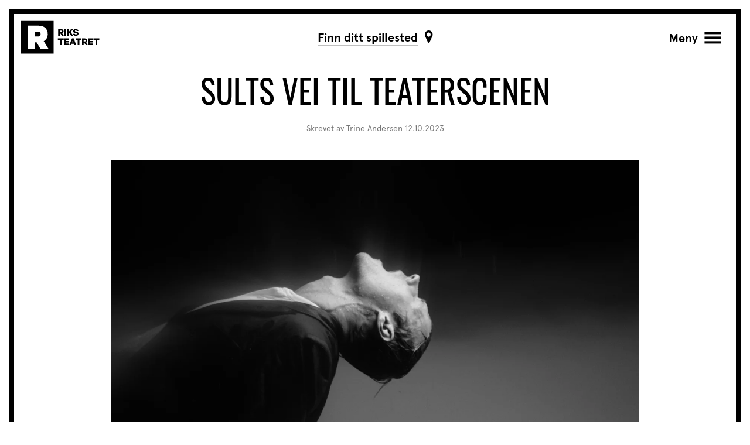

--- FILE ---
content_type: text/html; charset=utf-8
request_url: https://www.riksteatret.no/nyheter/sults-vei-til-teaterscenen/
body_size: 50741
content:
<!DOCTYPE html>


<html lang="no">
<head>
<meta charset="utf-8">
<meta http-equiv="X-UA-Compatible" content="IE=edge">
<title>Sults vei til teaterscenen | Riksteatret</title>
<meta name="description" content="-Det var i den tid jeg gikk omkring og sultet i Kristiania, denne forunderlige by som ingen forlater f&#248;r han har f&#229;tt merker av den ...">

<meta name="viewport" content="width=device-width, initial-scale=1">


<link rel="apple-touch-icon" sizes="180x180" href="/apple-touch-icon-precomposed.png">
<link rel="icon" type="image/x-icon" href="/favicon.ico">

<link rel="search" type="application/opensearchdescription+xml" href="/opensearch.xml" title="Foundation Search">



<meta property="og:title" content="Sults vei til teaterscenen | Riksteatret">
<meta property="og:description" content="-Det var i den tid jeg gikk omkring og sultet i Kristiania, denne forunderlige by som ingen forlater f&#248;r han har f&#229;tt merker av den ...">

<meta property="og:url" content="https://www.riksteatret.no/nyheter/sults-vei-til-teaterscenen/">

<meta name="og:site_name">


    
<meta content="-Det var i den tid jeg gikk omkring og sultet i Kristiania, denne forunderlige by som ingen forlater før han har fått merker av den ..." name="description" />
<meta content="Sults vei til teaterscenen" property="og:title" />
<meta content="article" property="og:type" />
<meta content="https://www.riksteatret.no/nyheter/sults-vei-til-teaterscenen/" property="og:url" />
<meta content="Riksteatret.Web" property="og:site_name" />
<meta content="170097818488" property="og:admins" />


<meta charset="utf-8">
<meta name="viewport" content="width=device-width, initial-scale=1">
<meta name="google-site-verification" content="_GTgs6AwcGMLMljOF1jkotPm7_CSBf8Z_6sG4WJE2e4"/>

<link type="text/css" rel="stylesheet" href="/frontend/lib/font-awesome/font-awesome.min.css"/>
<link type="text/css" rel="stylesheet" href="/frontend/output/css/v-638925887160000000/site-styles.min.css"/>

<link rel="apple-touch-icon-precomposed" href="/apple-touch-icon-precomposed.png">

<!--[if lt IE 9]>
    <link rel="stylesheet" type="text/css" href="~/frontend/output/css/ie-styles.min.css" />
<![endif]-->

<script>
    (function(H) {
        H.className = H.className.replace(/\bno-js\b/, '');
    })(document.documentElement)
</script>

<script type="text/javascript" src="/frontend/output/js/modernizr-respond.min.js"></script>


    <!-- Google Tag Manager -->
<script>
    (function(w, d, s, l, i) {
        w[l] = w[l] || [];
        w[l].push({
            'gtm.start':
                new Date().getTime(),
            event: 'gtm.js'
        });
        var f = d.getElementsByTagName(s)[0],
            j = d.createElement(s),
            dl = l != 'dataLayer' ? '&l=' + l : '';
        j.async = true;
        j.src =
            '//www.googletagmanager.com/gtm.js?id=' + i + dl;
        f.parentNode.insertBefore(j, f);
    })(window, document, 'script', 'dataLayer', 'GTM-P3WHG3');
</script>
<!-- End Google Tag Manager -->
</head>
<body>
    <!-- Google Tag Manager (noscript) -->
<noscript>
    <iframe src="//www.googletagmanager.com/ns.html?id=GTM-P3WHG3"
            height="0" width="0" style="display: none; visibility: hidden">
    </iframe>
</noscript>
    <div class="overlay"></div>
<header class="header" id="header">
    <div class="header__grid">
        <div class="header__ident">
            <a class="nav-home" href="/">
                <!--?xml version="1.0" encoding="UTF-8"?-->
<svg viewBox="0 0 200 100" version="1.1" xmlns="http://www.w3.org/2000/svg" xmlns:xlink="http://www.w3.org/1999/xlink">
    <!-- Generator: Sketch 41 (35326) - http://www.bohemiancoding.com/sketch -->
    <title>logo--r</title>
    <desc>Created with Sketch.</desc>
    <defs></defs>
    <g id="Logo" stroke="none" stroke-width="1" fill="none" fill-rule="evenodd">
        <g id="logo--r" fill="#221F20">
            <g id="R" transform="translate(14.000000, 14.000000)">
                <path d="M0.83,70.492 L70.493,70.492 L70.493,0.829 L0.83,0.829 L0.83,70.492 Z M42.359,60.398 L34.037,46.179 L30.401,46.179 L30.401,60.398 L14.97,60.398 L14.97,10.79 L39.127,10.79 C50.035,10.79 57.792,17.414 57.792,28.888 C57.792,35.918 54.56,41.088 49.308,43.835 L59.568,60.398 L42.359,60.398 Z" id="Fill-4"></path>
                <path d="M37.0269,23.7976 L30.4009,23.7976 L30.4009,33.8976 L37.0269,33.8976 C41.0659,33.8976 42.6019,31.8776 42.6019,28.8876 C42.6019,25.8176 41.0659,23.7976 37.0269,23.7976 Z" id="Fill-2"></path>
            </g>
            <g id="riksteatret" transform="translate(93.000000, 31.000000)">
                <path d="M4.7196,10.6212 L4.7196,15.3082 L1.0496,15.3082 L1.0496,1.1332 L7.4206,1.1332 C10.4676,1.1332 12.5676,2.8642 12.5676,5.9572 C12.5676,8.1052 11.4836,9.5822 9.7526,10.2282 L13.0766,15.3082 L8.9666,15.3082 L6.0126,10.6212 L4.7196,10.6212 Z M4.7196,7.6672 L7.0276,7.6672 C8.3436,7.6672 8.9446,6.9952 8.9446,5.9572 C8.9446,4.9182 8.3436,4.2502 7.0276,4.2502 L4.7196,4.2502 L4.7196,7.6672 Z" id="Fill-6"></path>
                <polygon id="Fill-7" points="14.305 15.307 18.022 15.307 18.022 1.132 14.305 1.132"></polygon>
                <polygon id="Fill-8" points="23.9472 6.9509 28.5172 1.1329 32.8572 1.1329 27.8942 7.3649 33.0652 15.3079 28.7032 15.3079 25.1242 9.8599 23.9472 11.3589 23.9472 15.3079 20.2302 15.3079 20.2302 1.1329 23.9472 1.1329"></polygon>
                <path d="M36.6278,11.1051 C36.9278,12.0751 37.7588,12.5591 38.9128,12.5591 C40.0438,12.5591 40.8298,12.0751 40.8298,11.1981 C40.8298,10.5281 40.3918,10.2291 39.4908,10.0201 L36.7668,9.4421 C34.6888,8.9811 33.1188,7.8971 33.1188,5.4951 C33.1188,2.7261 35.4278,0.9031 38.5668,0.9031 C42.0298,0.9031 43.9918,2.7951 44.3838,5.2421 L40.7598,5.2421 C40.4598,4.4581 39.8148,3.8581 38.5898,3.8581 C37.5278,3.8581 36.8118,4.3191 36.8118,5.1041 C36.8118,5.7281 37.2518,6.0741 37.9898,6.2351 L40.7598,6.8821 C43.1838,7.4591 44.5228,8.7741 44.5228,10.9671 C44.5228,13.8751 42.0758,15.5381 38.9828,15.5381 C35.5888,15.5381 33.2808,13.8991 32.7728,11.1051 L36.6278,11.1051 Z" id="Fill-9"></path>
                <polygon id="Fill-10" points="0.449 20.9871 12.914 20.9871 12.914 24.1711 8.528 24.1711 8.528 35.1611 4.811 35.1611 4.811 24.1711 0.449 24.1711"></polygon>
                <polygon id="Fill-11" points="24.1942 20.9871 24.1942 24.1711 17.7072 24.1711 17.7072 26.3881 23.6402 26.3881 23.6402 29.5041 17.7072 29.5041 17.7072 31.9511 24.1942 31.9511 24.1942 35.1611 14.0602 35.1611 14.0602 20.9871"></polygon>
                <path d="M34.2478,20.9871 L39.6498,35.1611 L35.8868,35.1611 L34.8718,32.4121 L29.7228,32.4121 L28.7308,35.1611 L25.0598,35.1611 L30.4618,20.9871 L34.2478,20.9871 Z M30.8538,29.3671 L33.7628,29.3671 L32.3088,25.3731 L30.8538,29.3671 Z" id="Fill-12"></path>
                <polygon id="Fill-13" points="38.2905 20.9871 50.7555 20.9871 50.7555 24.1711 46.3695 24.1711 46.3695 35.1611 42.6525 35.1611 42.6525 24.1711 38.2905 24.1711"></polygon>
                <path d="M55.572,30.4739 L55.572,35.1609 L51.902,35.1609 L51.902,20.9869 L58.273,20.9869 C61.32,20.9869 63.42,22.7189 63.42,25.8109 C63.42,27.9579 62.336,29.4349 60.605,30.0809 L63.929,35.1609 L59.819,35.1609 L56.865,30.4739 L55.572,30.4739 Z M55.572,27.5199 L57.88,27.5199 C59.196,27.5199 59.797,26.8499 59.797,25.8109 C59.797,24.7729 59.196,24.1029 57.88,24.1029 L55.572,24.1029 L55.572,27.5199 Z" id="Fill-14"></path>
                <polygon id="Fill-15" points="75.3026 20.9871 75.3026 24.1711 68.8156 24.1711 68.8156 26.3881 74.7486 26.3881 74.7486 29.5041 68.8156 29.5041 68.8156 31.9511 75.3026 31.9511 75.3026 35.1611 65.1686 35.1611 65.1686 20.9871"></polygon>
                <polygon id="Fill-16" points="76.3142 20.9871 88.7792 20.9871 88.7792 24.1711 84.3932 24.1711 84.3932 35.1611 80.6762 35.1611 80.6762 24.1711 76.3142 24.1711"></polygon>
            </g>
        </g>
    </g>
</svg>
            </a>
        </div>

            <button id="geoLocationSearchBtn" class="button button__find-places" data-action="toggle" data-parent="header" aria-controls="places" aria-owns="places" aria-expanded="false">
                <b class="button__label">Finn ditt spillested</b>
                <i class="fa fa-3x fa-map-marker "></i>
            </button>
            <div class="header__places" aria-expanded="false" id="places">
                <div class="places__grid">
                    <ul id="navPlaces" class="nav-places">
    <li class="nav-places__region">
        <div class="region__inner-addon">
            <div class="inner-addon__wrapper">
                <div class="inner-addon__search">
                    <div>
                        <i class="fa fa-search search-icon" aria-hidden="false"></i>
                    </div>
                    <div>
                        <input id="searchCity" type="text" onkeyup="Utilities.prototype.searchCity()" placeholder="Sted">
                    </div>
                </div>
            </div>
        </div>
    </li>

        <li class="nav-places__region">
            <a class="region__link" href="#">Nord-Norge</a>
            <ul class="sub-menu">
            <li class="sub-menu__item" data-long="23.29017453820515" data-lat="69.96871675902132">
                <a href="/spillested/alta/">Alta</a>
            </li>
            <li class="sub-menu__item" data-long="" data-lat="">
                <a href="/spillested/bodo/">Bodø</a>
            </li>
            <li class="sub-menu__item" data-long="17.988822150833276" data-lat="69.23137381051289">
                <a href="/spillested/finnsnes/">Finnsnes</a>
            </li>
            <li class="sub-menu__item" data-long="23.68989475511746" data-lat="70.66405166767132">
                <a href="/spillested/hammerfest/">Hammerfest</a>
            </li>
            <li class="sub-menu__item" data-long="16.54946957470643" data-lat="68.80443896610726">
                <a href="/spillested/harstad/">Harstad</a>
            </li>
            <li class="sub-menu__item" data-long="23.037780041217243" data-lat="69.02039229153164">
                <a href="/spillested/kautokeino/">Kautokeino</a>
            </li>
            <li class="sub-menu__item" data-long="30.044728462365068" data-lat="69.7273564495077">
                <a href="/spillested/kirkenes2/">Kirkenes</a>
            </li>
            <li class="sub-menu__item" data-long="14.140563294108698" data-lat="66.31046249817653">
                <a href="/spillested/mo-i-rana2/">Mo i Rana</a>
            </li>
            <li class="sub-menu__item" data-long="13.189816428472279" data-lat="65.83978814647976">
                <a href="/spillested/mosjoen/">Mosjøen</a>
            </li>
            <li class="sub-menu__item" data-long="17.42903974636595" data-lat="68.43875115044592">
                <a href="/spillested/narvik/">Narvik</a>
            </li>
            <li class="sub-menu__item" data-long="21.01706853059167" data-lat="69.76720272703925">
                <a href="/spillested/nordreisa/">Nordreisa</a>
            </li>
            <li class="sub-menu__item" data-long="12.639539916845997" data-lat="66.02349617646355">
                <a href="/spillested/sandnessjoen/">Sandnessjøen</a>
            </li>
            <li class="sub-menu__item" data-long="14.911351220219297" data-lat="68.56919026245656">
                <a href="/spillested/stokmarknes/">Stokmarknes</a>
            </li>
            <li class="sub-menu__item" data-long="14.565742156450767" data-lat="68.23142581752728">
                <a href="/spillested/svolvar/">Svolvær</a>
            </li>
            <li class="sub-menu__item" data-long="18.945213382696362" data-lat="69.64221806374385">
                <a href="/spillested/tromso2/">Tromsø</a>
            </li>
            <li class="sub-menu__item" data-long="29.757895463675627" data-lat="70.07541777433025">
                <a href="/spillested/vadso/">Vadsø</a>
            </li>
</ul>
        </li>
        <li class="nav-places__region">
            <a class="region__link" href="#">Midt-Norge</a>
            <ul class="sub-menu">
            <li class="sub-menu__item" data-long="9.819461987860054" data-lat="63.76584101588066">
                <a href="/spillested/bjugn/">Bjugn</a>
            </li>
            <li class="sub-menu__item" data-long="11.604790307503688" data-lat="64.8632060537333">
                <a href="/spillested/kolvereid/">Kolvereid</a>
            </li>
            <li class="sub-menu__item" data-long="10.276606784828614" data-lat="63.28731571709389">
                <a href="/spillested/melhus/">Melhus</a>
            </li>
            <li class="sub-menu__item" data-long="11.503890897691951" data-lat="64.46799689055831">
                <a href="/spillested/namsos/">Namsos</a>
            </li>
            <li class="sub-menu__item" data-long="9.687560880371578" data-lat="62.59580334803423">
                <a href="/spillested/oppdal/">Oppdal</a>
            </li>
            <li class="sub-menu__item" data-long="9.845228819305285" data-lat="63.29981582748897">
                <a href="/spillested/orkanger/">Orkanger</a>
            </li>
            <li class="sub-menu__item" data-long="11.381288095715064" data-lat="62.57924482583681">
                <a href="/spillested/roros/">Røros</a>
            </li>
            <li class="sub-menu__item" data-long="11.488167105074291" data-lat="64.01876007786153">
                <a href="/spillested/steinkjer/">Steinkjer</a>
            </li>
            <li class="sub-menu__item" data-long="10.92819954973953" data-lat="63.46968728408162">
                <a href="/spillested/stjordal-/">Stjørdal</a>
            </li>
            <li class="sub-menu__item" data-long="11.483270341828149" data-lat="63.79283867175297">
                <a href="/spillested/verdal/">Verdal</a>
            </li>
</ul>
        </li>
        <li class="nav-places__region">
            <a class="region__link" href="#">Vestlandet</a>
            <ul class="sub-menu">
            <li class="sub-menu__item" data-long="5.444689017978255" data-lat="59.42331044512894">
                <a href="/spillested/aksdal/">Aksdal</a>
            </li>
            <li class="sub-menu__item" data-long="5.172854272043417" data-lat="59.79483215792738">
                <a href="/spillested/bomlo/">Bømlo</a>
            </li>
            <li class="sub-menu__item" data-long="6.004787710982518" data-lat="58.45126572196379">
                <a href="/spillested/egersund/">Egersund</a>
            </li>
            <li class="sub-menu__item" data-long="5.867302653409638" data-lat="61.45346574541987">
                <a href="/spillested/floro/">Florø</a>
            </li>
            <li class="sub-menu__item" data-long="5.86736702642649" data-lat="61.4534708724335">
                <a href="/spillested/forde/">Førde</a>
            </li>
            <li class="sub-menu__item" data-long="" data-lat="">
                <a href="/spillested/haugesund2/">HAUGESUND</a>
            </li>
            <li class="sub-menu__item" data-long="7.729205720452517" data-lat="63.111261981060814">
                <a href="/spillested/kristiansund/">Kristiansund</a>
            </li>
            <li class="sub-menu__item" data-long="7.156357990220067" data-lat="62.73620434847917">
                <a href="/spillested/molde/">Molde</a>
            </li>
            <li class="sub-menu__item" data-long="5.9837082091635025" data-lat="61.913648548054084">
                <a href="/spillested/nordfjordeid/">Nordfjordeid</a>
            </li>
            <li class="sub-menu__item" data-long="5.466921355086101" data-lat="60.180879995803494">
                <a href="/spillested/os/">Os</a>
            </li>
            <li class="sub-menu__item" data-long="6.220369673785009" data-lat="61.773884922045305">
                <a href="/spillested/sandane/">Sandane</a>
            </li>
            <li class="sub-menu__item" data-long="5.740706282979597" data-lat="58.85184070266224">
                <a href="/spillested/sandnes/">Sandnes</a>
            </li>
            <li class="sub-menu__item" data-long="7.105914990069039" data-lat="61.23230362600433">
                <a href="/spillested/sogndal/">Sogndal</a>
            </li>
            <li class="sub-menu__item" data-long="5.498549717770078" data-lat="59.778696313756356">
                <a href="/spillested/stord/">Stord</a>
            </li>
            <li class="sub-menu__item" data-long="8.562972557099542" data-lat="62.67410937746305">
                <a href="/spillested/sunndalsora/">Sunndalsøra</a>
            </li>
            <li class="sub-menu__item" data-long="6.129763211034866" data-lat="62.197709526169135">
                <a href="/spillested/orsta/">Ørsta</a>
            </li>
            <li class="sub-menu__item" data-long="6.160610778986158" data-lat="62.47281471042288">
                <a href="/spillested/alesund/">Ålesund</a>
            </li>
            <li class="sub-menu__item" data-long="7.690346933294686" data-lat="62.565351292186634">
                <a href="/spillested/andalsnes/">Åndalsnes</a>
            </li>
</ul>
        </li>
        <li class="nav-places__region">
            <a class="region__link" href="#">Sørlandet</a>
            <ul class="sub-menu">
            <li class="sub-menu__item" data-long="8.765416580107829" data-lat="58.460391356164465">
                <a href="/spillested/arendal/">Arendal</a>
            </li>
            <li class="sub-menu__item" data-long="6.661374695442087" data-lat="58.294972343652454">
                <a href="/spillested/flekkefjord/">Flekkefjord</a>
            </li>
            <li class="sub-menu__item" data-long="8.591411743331726" data-lat="58.34249711665813">
                <a href="/spillested/grimstad/">Grimstad</a>
            </li>
            <li class="sub-menu__item" data-long="7.9973979647432545" data-lat="58.13944854556869">
                <a href="/spillested/kristiansand/">Kristiansand</a>
            </li>
            <li class="sub-menu__item" data-long="7.069528107070888" data-lat="58.13835575248871">
                <a href="/spillested/lyngdal/">Lyngdal</a>
            </li>
            <li class="sub-menu__item" data-long="7.456454507063899" data-lat="58.025508213215225">
                <a href="/spillested/mandal/">Mandal</a>
            </li>
            <li class="sub-menu__item" data-long=" 9.229613883830037" data-lat="58.71973519714259">
                <a href="/spillested/risor/">Risør</a>
            </li>
</ul>
        </li>
        <li class="nav-places__region">
            <a class="region__link" href="#">Østlandet</a>
            <ul class="sub-menu">
            <li class="sub-menu__item" data-long="11.16756772094787" data-lat="59.58362092088976">
                <a href="/spillested/askim/">Askim</a>
            </li>
            <li class="sub-menu__item" data-long="9.061972483873497" data-lat="59.410343030840544">
                <a href="/spillested/bo-i-telemark/">Bø i Telemark</a>
            </li>
            <li class="sub-menu__item" data-long="10.200951172256" data-lat="59.744770566996905">
                <a href="/spillested/drammen/">Drammen</a>
            </li>
            <li class="sub-menu__item" data-long="11.564354897458516" data-lat="60.88165748769917">
                <a href="/spillested/elverum/">Elverum</a>
            </li>
            <li class="sub-menu__item" data-long="9.237171078414578" data-lat="60.98548807889176">
                <a href="/spillested/fagernes/">Fagernes</a>
            </li>
            <li class="sub-menu__item" data-long="10.940254568516313" data-lat="59.2109482363523">
                <a href="/spillested/fredrikstad/">Fredrikstad</a>
            </li>
            <li class="sub-menu__item" data-long="10.69516750115893" data-lat="60.79444854190969">
                <a href="/spillested/gjovik/">Gjøvik</a>
            </li>
            <li class="sub-menu__item" data-long="11.386875177013646" data-lat="59.11914181489251">
                <a href="/spillested/halden/">Halden</a>
            </li>
            <li class="sub-menu__item" data-long="11.067782831848165" data-lat="60.795293169385225">
                <a href="/spillested/hamar/">Hamar</a>
            </li>
            <li class="sub-menu__item" data-long="10.44214528505267" data-lat="59.36880014022751">
                <a href="/spillested/horten/">Horten</a>
            </li>
            <li class="sub-menu__item" data-long="11.175956309049985" data-lat="60.14339742324514">
                <a href="/spillested/jessheim/">Jessheim</a>
            </li>
            <li class="sub-menu__item" data-long="11.999861188873835" data-lat="60.19147866514015">
                <a href="/spillested/kongsvinger/">Kongsvinger</a>
            </li>
            <li class="sub-menu__item" data-long="10.023742121685661" data-lat="59.05030079792413">
                <a href="/spillested/larvik/">Larvik</a>
            </li>
            <li class="sub-menu__item" data-long="10.478380550919" data-lat="61.111656469962526">
                <a href="/spillested/lillehammer/">Lillehammer</a>
            </li>
            <li class="sub-menu__item" data-long="10.660292940230665" data-lat="59.43543106725315">
                <a href="/spillested/moss/">Moss</a>
            </li>
            <li class="sub-menu__item" data-long="9.26086452615925" data-lat="59.5599378875927">
                <a href="/spillested/notodden/">Notodden</a>
            </li>
            <li class="sub-menu__item" data-long="10.40983690528597" data-lat="59.22524143475579">
                <a href="/spillested/notteroy/">Nøtterøy</a>
            </li>
            <li class="sub-menu__item" data-long="10.7659066513655" data-lat="59.950692723333624">
                <a href="/spillested/oslo-nydalen/">Oslo / Nydalen</a>
            </li>
            <li class="sub-menu__item" data-long="" data-lat="">
                <a href="/spillested/oslo--oslo-nye-teater/">Oslo / Oslo Nye Teater</a>
            </li>
            <li class="sub-menu__item" data-long="10.752703773672774" data-lat="59.91910375073156">
                <a href="/spillested/oslo2/">Oslo / Vega Scene</a>
            </li>
            <li class="sub-menu__item" data-long="9.542433884240793" data-lat="61.778906855319676">
                <a href="/spillested/otta/">Otta</a>
            </li>
            <li class="sub-menu__item" data-long="9.656449662432424" data-lat="59.1423326977242">
                <a href="/spillested/porsgrunn/">Porsgrunn</a>
            </li>
            <li class="sub-menu__item" data-long="10.220747203947512" data-lat="59.12880317451781">
                <a href="/spillested/sandefjord/">Sandefjord</a>
            </li>
            <li class="sub-menu__item" data-long="8.624896312714052" data-lat="59.48082654902419">
                <a href="/spillested/seljord/">Seljord</a>
            </li>
            <li class="sub-menu__item" data-long="9.605403515070433" data-lat="59.20764502893641">
                <a href="/spillested/skien/">Skien</a>
            </li>
            <li class="sub-menu__item" data-long="10.777645620304778" data-lat="62.27404029138755">
                <a href="/spillested/tynset/">Tynset</a>
            </li>
            <li class="sub-menu__item" data-long="10.004992664858534" data-lat="59.973550249238926">
                <a href="/spillested/vikersund/">Vikersund</a>
            </li>
            <li class="sub-menu__item" data-long="7.9898769903131575" data-lat="59.57354286788956">
                <a href="/spillested/vinje/">Vinje</a>
            </li>
            <li class="sub-menu__item" data-long="8.563203141623152" data-lat="60.63006814223174">
                <a href="/spillested/al/">Ål</a>
            </li>
</ul>
        </li>

</ul>
                </div>
            </div>

        <button class="button  button__menu" data-action="toggle" data-parent="header" aria-controls="menu" aria-owns="menu" aria-expanded="false">
            <div class="expand">
                <i class="button__icon">
                    <!--?xml version="1.0" encoding="UTF-8"?-->
<svg viewBox="0 0 100 100" version="1.1" xmlns="http://www.w3.org/2000/svg" xmlns:xlink="http://www.w3.org/1999/xlink">
    <!-- Generator: Sketch 41.2 (35397) - http://www.bohemiancoding.com/sketch -->
    <title>icon-menu</title>
    <desc>Created with Sketch.</desc>
    <defs></defs>
    <g id="Logo" stroke="none" stroke-width="1" fill="none" fill-rule="evenodd">
        <g id="icon-menu" fill="#000000">
            <g id="Group" transform="translate(33.000000, 38.000000)">
                <rect id="Rectangle" x="0" y="0" width="35" height="5"></rect>
                <rect id="Rectangle" x="0" y="10" width="35" height="5"></rect>
                <rect id="Rectangle" x="0" y="20" width="35" height="5"></rect>
            </g>
        </g>
    </g>
</svg>
                </i>
                <b class="button__label">Meny</b>
            </div>
        </button>
        <button class="button  button__menu" data-action="toggle" data-parent="header" aria-controls="header" aria-owns="header" aria-expanded="false">
            <div class="collapse">
                <i class="button__icon">
                    <!--?xml version="1.0" encoding="UTF-8"?-->
<svg width="100px" height="100px" viewBox="0 0 100 100" version="1.1" xmlns="http://www.w3.org/2000/svg" xmlns:xlink="http://www.w3.org/1999/xlink">
    <!-- Generator: Sketch 41.2 (35397) - http://www.bohemiancoding.com/sketch -->
    <title>icon-close</title>
    <desc>Created with Sketch.</desc>
    <defs></defs>
    <g id="Logo" stroke="none" stroke-width="1" fill="none" fill-rule="evenodd">
        <g id="icon-close" fill="#000000">
            <g id="Group-2" transform="translate(50.500000, 50.500000) rotate(45.000000) translate(-50.500000, -50.500000) translate(33.000000, 33.000000)">
                <g id="Group">
                    <rect id="Rectangle" x="15" y="0" width="5" height="35"></rect>
                    <rect id="Rectangle" x="0" y="15" width="35" height="5"></rect>
                </g>
            </g>
        </g>
    </g>
</svg>
                </i>
                <b class="button__label">Lukk</b>
            </div>
        </button>
        <div id="menu" class="header__menu" aria-expanded="false">
            <div class="menu__grid">
                <ul class="nav-menu">
            <div class="submenu">
                    <li class="nav-places__region ">
                        <a class="item__link menuitem_noclick">
                            Ditt besøk
                        </a>
                        <div id="containerPageChildren">
                            <ul class="sub-menu">
            <li class="sub-menu__item" data-long="" data-lat="">
                <a href="/ditt-besok/billettinformasjon-og-rabatter/">Billettinformasjon og rabatter</a>
            </li>
            <li class="sub-menu__item" data-long="" data-lat="">
                <a href="/ditt-besok/tilgjengelighet/">Tilgjengelighet</a>
            </li>
            <li class="sub-menu__item" data-long="" data-lat="">
                <a href="/ditt-besok/ofte-stilte-sporsmal/">Ofte stilte spørsmål</a>
            </li>
</ul>
                        </div>
                    </li>
            </div>
            <div class="submenu">
                    <li class="nav-places__region ">
                        <a class="item__link menuitem_noclick">
                            Teater i skolen
                        </a>
                        <div id="containerPageChildren">
                            <ul class="sub-menu">
            <li class="sub-menu__item" data-long="" data-lat="">
                <a href="/teater-i-skolen/riksteatrets-billettfond/">Riksteatrets billettfond</a>
            </li>
            <li class="sub-menu__item" data-long="" data-lat="">
                <a href="/teater-i-skolen/undervisningsmateriell/">Undervisningsmateriell</a>
            </li>
            <li class="sub-menu__item" data-long="" data-lat="">
                <a href="/teater-i-skolen/barneskole/">Barneskole</a>
            </li>
            <li class="sub-menu__item" data-long="" data-lat="">
                <a href="/teater-i-skolen/ungdomsskole/">Ungdomsskole</a>
            </li>
            <li class="sub-menu__item" data-long="" data-lat="">
                <a href="/teater-i-skolen/videregaende--og-folkehogskole/">Videregående- og folkehøgskole</a>
            </li>
</ul>
                        </div>
                    </li>
            </div>
            <div class="submenu">
                    <li class="nav-places__region ">
                        <a class="item__link menuitem_noclick">
                            Opplev mer
                        </a>
                        <div id="containerPageChildren">
                            <ul class="sub-menu">
            <li class="sub-menu__item" data-long="" data-lat="">
                <a href="/opplev-mer/opplev-mer/">Opplev mer</a>
            </li>
            <li class="sub-menu__item" data-long="" data-lat="">
                <a href="/opplev-mer/podkast-og-musikk/">Podkast og musikk</a>
            </li>
</ul>
                        </div>
                    </li>
            </div>
            <li class="nav-menu__item">

                 
                <a class="item__link " href="/artikler/">
                    Nyheter
                </a>


            </li>
            <div class="submenu">
                    <li class="nav-places__region ">
                        <a class="item__link menuitem_noclick">
                            Om Riksteatret
                        </a>
                        <div id="containerPageChildren">
                            <ul class="sub-menu">
            <li class="sub-menu__item" data-long="" data-lat="">
                <a href="/om-riksteatret/kontakt-oss/">Kontakt oss</a>
            </li>
            <li class="sub-menu__item" data-long="" data-lat="">
                <a href="/om-riksteatret/hva-er-riksteatret/">Kva er Riksteatret</a>
            </li>
            <li class="sub-menu__item" data-long="" data-lat="">
                <a href="https://riksteatret.my.canva.site/riksteatret-strategi-2025-2030">Strategi 2025-2030</a>
            </li>
            <li class="sub-menu__item" data-long="" data-lat="">
                <a href="/nyheter/wenche-viktorsdatter-paulsen-ny-teatersjef-ved-riksteatret/">Teatersjef</a>
            </li>
            <li class="sub-menu__item" data-long="" data-lat="">
                <a href="/om-riksteatret/strategi-og-arsrapport/">Årsrapport</a>
            </li>
            <li class="sub-menu__item" data-long="" data-lat="">
                <a href="https://www.finn.no/job/fulltime/search.html?q=riksteatret">Ledige stillinger</a>
            </li>
            <li class="sub-menu__item" data-long="" data-lat="">
                <a href="/om-riksteatret/personvernerklaring/">Personvernerklæring</a>
            </li>
</ul>
                        </div>
                    </li>
            </div>
            <div class="submenu">
                    <li class="nav-places__region ">
                        <a class="item__link menuitem_noclick">
                            Presse
                        </a>
                        <div id="containerPageChildren">
                            <ul class="sub-menu">
            <li class="sub-menu__item" data-long="" data-lat="">
                <a href="/presse/pressemeldinger/">Pressemeldinger</a>
            </li>
            <li class="sub-menu__item" data-long="" data-lat="">
                <a href="https://fotovideo.riksteatret.no/">Foto og video</a>
            </li>
            <li class="sub-menu__item" data-long="" data-lat="">
                <a href="https://riksteatret.imageshop.no/379759/Search/?c=53588">Logopakke</a>
            </li>
            <li class="sub-menu__item" data-long="" data-lat="">
                <a href="/presse/pressekontakt/">Pressekontakt</a>
            </li>
</ul>
                        </div>
                    </li>
            </div>
            <li class="nav-menu__item">

                 
                <a class="item__link " href="/samarbeidspartnere/">
                    Vil du bli vår samarbeidspartner?
                </a>


            </li>
            <div class="submenu">
                    <li class="nav-places__region ">
                        <a class="item__link menuitem_noclick">
                            For scenekunstnere / frilansere
                        </a>
                        <div id="containerPageChildren">
                            <ul class="sub-menu">
            <li class="sub-menu__item" data-long="" data-lat="">
                <a href="/for-scenekunstnere-frilansere/riksopphold/">RiksOpphold</a>
            </li>
</ul>
                        </div>
                    </li>
            </div>
            <div class="submenu">
                    <li class="nav-places__region ">
                        <a class="item__link menuitem_noclick">
                            For arrangører
                        </a>
                        <div id="containerPageChildren">
                            <ul class="sub-menu">
            <li class="sub-menu__item" data-long="" data-lat="">
                <a href="http://arrweb.riksteatret.no/">Arrangørweb</a>
            </li>
            <li class="sub-menu__item" data-long="" data-lat="">
                <a href="/for-arrangorer/tekniske-anbefalinger/">Tekniske anbefalinger</a>
            </li>
</ul>
                        </div>
                    </li>
            </div>
</ul>
<section class="section section__newsletter">
    <div class="section__grid">
        <div class="section__body">
            <nav class="nav-newsletter">
                <h2 class="nav-newsletter__note">
                    G&#229; ikke glipp av teaterforestillinger p&#229; ditt kulturhus!
                </h2>
                <p class="nav-newsletter__register">
                    <a class="nav-newsletter__link" href="/nyhetsbrev/">
                        Meld deg p&#229; Riksteatret nyhetsbrev
                    </a>
                </p>
<form action="/nyhetsbrev/Register" method="post">                    <div class="newsletter-input">
                        <input id="NewsletterFormModel_Email" name="NewsletterFormModel.Email" placeholder="Din epost" type="text" value="" />
                        

                        <input type="submit" value="Abonnér"/>
                    </div>
</form>
            </nav>
        </div>
    </div>
</section>
            </div>
        </div>
    </div>
</header>
    <div id="fb-root"></div>
<script>
    (function(d, s, id) {
        var js, fjs = d.getElementsByTagName(s)[0];
        if (d.getElementById(id)) return;
        js = d.createElement(s);
        js.id = id;
        js.src = "//connect.facebook.net/nb_NO/all.js#xfbml=1&status=0";
        fjs.parentNode.insertBefore(js, fjs);
    }(document, 'script', 'facebook-jssdk'));
</script>
    
<main class="content container">
    <div class="content__ident"></div>
    

<article class="article">
    <section class="article__head articleIndex__head">
        <h1 class="page__title" >
            Sults vei til teaterscenen
        </h1>


        <div class="byline-empty">
                <span class="author">
                    Skrevet av
                    Trine Andersen
                </span>
                            <span class="date">12.10.2023</span>
        </div>
    </section>

    <section class="articleIndex__subNav">
    </section>




<div class="slideshowBlock" style="padding-bottom: 0;" data-epi-block-id="0">
    <div class="sliderWrapper slide-wrapper-top">
        <div class="topSlider">


<section class="imageSlider">
    <div class="image">
        <div class="imageWrapper">
                        <img src="https://v.imgi.no/aejyduy3zc-slideshow/Sult---videostills.webp"/>
        </div>
    </div>
</section>                <div class="modal-text-container">
                        <div class="modal-caption">
                            <div class="modal-caption__item">
                                <p>Videodesign/videostill: Kenneth Karlstad</p>
                            </div>
                            <div class="modal-caption__item modal-caption__item--right">
                                
<div class="xhtml-string">

</div>
                            </div>
                        </div>
                                    </div>
                    </div>
    </div>
</div>
    <section class="articleIndex__body">
        
        <div class="wrapper">


            <div class="articleText">
                <div class="custom-row">
                    <div class="column-md-6">
                        <p class="ingress ingress--mobile">
                            -Det var i den tid jeg gikk omkring og sultet i Kristiania, denne forunderlige by som ingen forlater f&#248;r han har f&#229;tt merker av den ...
                        </p>
                        
                    </div>
                    <div class="column-md-8 text-left">
                        <p class="ingress ingress--desktop">
                            -Det var i den tid jeg gikk omkring og sultet i Kristiania, denne forunderlige by som ingen forlater f&#248;r han har f&#229;tt merker av den ...
                        </p>


                        <div class="article__bodytext">
                            
<div class="xhtml-string">
<p>Få bøker har en mer kjent åpningssetning enn Knut Hamsuns gjennombruddsroman Sult. Boka om den unge, fattige og sultne forfatteren i Kristiania fascinerer stadig nye lesere, 130 år etter at den kom ut.</p>
<p>Når Sult nå blir teater, skjer det i regi av Anders T. Andersen, som allerede har dramatisert en rekke kjente bøker. Han beskriver prosessen fra bok til teater eller film som en "orkestrering av tekst".</p>
<p>For å få ordene til å leve på scenen bruker han også musikk, bildekunst og video.</p>
<p>-Du må være nådeløs når du skal knekke teksten inn i en annen form, og kaste ut det som ikke funker på film eller scenen, sier Andersen. -Vi skal ikke sette opp noe som er en blåkopi av boka. Vi må lage noe annet av den, samtidig som det er det samme.</p>
<p>I Sult bruker han forskjellige personer til å framstille hovedpersonens tanker.</p>
<p>Sammen med et sterkt skuespillerlag står musikeren Tuva Syvertsen fra Valkyrien på scenen. -Musikk og video er tenkt som en forsterkning av psyken til hovedpersonen, sier Andersen.</p>
<p>Regissøren mener at Sult er noe av det beste som er skrevet og en milepæl i litteraturhistorien. Av den grunn er det viktig å sette den opp, Hvis vi ikke formidler klassikerne, er det en risiko for at de forsvinner i mylderet av underholdning.</p>
<p>Hamsun skildrer både den fysiske sulten og den psykiske pinen hos sin navnløse hovedperson på en måte som gjør at leseren vanskelig glemmer ham.</p>
<p>- Første gang jeg leste Sult gikk jeg på videregående og ble trukket rett inn i bokens hovedkarakter. Det var som å få feber å lese den. Virkelig en rystende opplevelse som, utrolig nok, gjenoppleves hver gang jeg har lest boken siden, sier Andersen. -For meg handler Sult om utenforskap, om å ikke ha plass i flokken. Hvem har ikke kjent på følelsen av å strebe og strebe, og ikke komme inn. Det er også interessant å tenke på hvordan vi er vår verste fiende. Akkurat slik hovedpersonen i Sult holder på.</p>
<p>Vi har spurt en rekke kjente personer om deres forhold til Sult. Her er noen av svarene vi fikk:</p>
<p><strong>Jan Kjærstad, forfatter:</strong><br />Ingen nordmann har skrevet en bedre roman enn Sult. Da den kom ut, ble den betraktet som en litterær revolusjon, en ny måte å skildre mennesket på. Når jeg møter lesere i utlandet, er det alltid Sult de nevner først. Det er 130 år siden den ble skrevet, men ennå har ingen norsk roman vært i nærheten av den kvaliteten som vi finner i Sult.</p>
<p><strong>Finn Skårderud, psykiater og forfatter:</strong><br />Hovedpersonen i Sult, har ikke noe navn, bare et prosjekt. Han sulter. Det finnes tross alt mat, men han sulter likevel. Det er et intenst psykodrama på tom mage.</p>
<p><strong>Maria Kjos Fonn, forfatter:</strong><br />Sult er ikke et intellektuelt begrep, og det kan være provoserende å snakke om sultens fenomenologi. Men jeg leste Sult som 15-åring, og i meg vekket den en sult etter å lese og skrive om menneskelige ekstremtilstander: fysisk og psykisk.</p>
<p><strong>Erika Fatland, forfatter:</strong><br />Sult er en av de beste bøkene som noensinne er skrevet, ikke bare i Norge, men i verden. Den er helt der oppe sammen med Forbrytelse og straff.</p>
<p><strong>Peder Kjøs, psykolog og forfatter:</strong><br />Sult er vel den boken jeg har lest flest ganger, i ulike stadier av livet. Hovedpersonen er litt som Donald Duck, som jeg også identifiserer meg med. For meg er Sult en bok om å være det lille, forvirrede, subjektive vesenet man er, nederst i bunnen av en kvernende malstrøm av en verden. "Det var i den tid jeg gikk omkring og sultet i Andeby..."</p>
<p><strong>Trine Skei Grande, kultur- og likestillingsminister:</strong><br />Da jeg var ung og leste Sult, var det en helt ny type bok for meg. Den viser både mennesket som kortsynt og innovervendt. Så sier også boka mye om Oslo og om det å leve i en by. Det var en leseropplevelse som gjorde stort inntrykk på meg.</p>
<p><strong>Tore Renberg, forfatter:</strong><br />Hamsuns Sult husker jeg som en av de intense romanene, hvor emosjonene i teksten har direkte smitte-effekt på leseren og avstanden mellom deg og boka avtar for hver setning, slik at du til slutt er der inne, i heten, i den feberen den unge Hamsun skapte.</p>
<p><strong>Kristin Skogen Lund, konsernsjef:</strong><br />For meg er Sult en historie om de spenninger og balanser som finnes i menneskesinnet – mellom vilje og verdighet, fremmedgjøring og fellesskap. Fortelleren bærer alle disse i seg. Han sulter og spiller storkar – isolerer seg og søker kjærlighet. Han ofrer alt for litteraturen, men har en jobbmulighet i bakhånd. Derfor minnes jeg også Sult som en berg- og dalbane av følelser – spilt opp av alt fra lynskarp humor til et sløvende mørke.</p>
<p><strong>Erik Fosnes Hansen, forfatter:</strong><br />Sult er den norske romankunstens alfa og omega. Alle senere romaner på norsk har tatt farge av den. Den er nesten farlig å nærme seg, særlig når man er i en skriveprosess, for også ens eget språk tar farge av den.</p>
<p><strong>Fredrik Høyer, forfatter og slam-poet:</strong><br />Sult er for meg først og fremst en empatisk beskrivelse av sinnets råe natur og hvordan kroppen er betinget av omgivelsene, men også et portrett av Oslos psykosfære som er like gjeldende i dag.</p>
<p><strong>Martin Ernstsen, tegneserieskaper og illustratør, vant Bragepris for sin tegnede versjon av Sult:</strong><br />Da jeg først leste Sult ble jeg overrasket over hvor humoristisk den er. Jeg fikk inntrykk av at Hamsun harselerer med seg selv og sine egne opplevelser av sult og lengsel, samtidig som han klarer å holde en voldsom nerve. Jeg vil si at boken er tidløs i skildringen av det menneskelige psyket i sterk motgang og under store prøvelser, og således like relevant i dag som da den først kom ut.</p>
<p><strong>Anita Krohn Traaseth, næringslivsleder og forfatter:</strong><br />Sult er jo en av litteraturens store og tidløse kortromaner om et menneske i fritt fall. Hamsun tviholder intenst i hovedpersonen, aldri lar han hovedpersonen evne å se seg selv i fallet. Og nettopp det danner kjernen i Sult, slik jeg leser Hamsun; 147 sider om hvordan det føles å sitte fast i et evigvarende inferno. "Jeg sank, sank på alle kanter hvor jeg vendte mig hen, sank til knæs, sank tillivs, dukket mig under i vanære og kom aldri op igjen, aldrig!"</p>
<p><strong>...og forfatter Siri Hustvedt har tidligere sagt om boken:</strong><br />Sult er en bok som jeg kommer tilbake til, igjen og igjen. Denne ubøyelige, nådeløse, perverse, komiske og usammenhengende undersøkelsen av en enslig karakters tilstand er så radikal at den fremdeles tar pusten fra meg.</p>
<p><a href="/repertoar/sult/" class="arrowLink">Les mer om forestillingen Sult..</a></p>
</div>
                        </div>
                    </div>
                </div>
            </div>
        </div>
        <div class="text-center article__staffs">
            
        </div>
    </section>
</article>

<section class="section section__newsletter">
    <div class="section__grid">
        <div class="section__body">
            <nav class="nav-newsletter">
                <h2 class="nav-newsletter__note">
                    G&#229; ikke glipp av teaterforestillinger p&#229; ditt kulturhus!
                </h2>
                <p class="nav-newsletter__register">
                    <a class="nav-newsletter__link" href="/nyhetsbrev/">
                        Meld deg p&#229; Riksteatret nyhetsbrev
                    </a>
                </p>
<form action="/nyhetsbrev/Register" method="post">                    <div class="newsletter-input">
                        <input id="NewsletterFormModel_Email" name="NewsletterFormModel.Email" placeholder="Din epost" type="text" value="" />
                        

                        <input type="submit" value="Abonnér"/>
                    </div>
</form>
            </nav>
        </div>
    </div>
</section>
<section data-newsletter-popup class="section section__newsletter section__newsletter-popup">
    <button class="modal-close" id="newsletterPopupClose" data-expiration-days="14">
        <!--?xml version="1.0" encoding="UTF-8"?-->
<svg width="100px" height="100px" viewBox="0 0 100 100" version="1.1" xmlns="http://www.w3.org/2000/svg" xmlns:xlink="http://www.w3.org/1999/xlink">
    <!-- Generator: Sketch 41.2 (35397) - http://www.bohemiancoding.com/sketch -->
    <title>icon-close</title>
    <desc>Created with Sketch.</desc>
    <defs></defs>
    <g id="Logo" stroke="none" stroke-width="1" fill="none" fill-rule="evenodd">
        <g id="icon-close" fill="#000000">
            <g id="Group-2" transform="translate(50.500000, 50.500000) rotate(45.000000) translate(-50.500000, -50.500000) translate(33.000000, 33.000000)">
                <g id="Group">
                    <rect id="Rectangle" x="15" y="0" width="5" height="35"></rect>
                    <rect id="Rectangle" x="0" y="15" width="35" height="5"></rect>
                </g>
            </g>
        </g>
    </g>
</svg>
    </button>
    <div class="section__grid">
        <div class="section__body">
            <nav class="nav-newsletter">
                <h2 class="nav-newsletter__note">
                    G&#229; ikke glipp av teaterforestillinger p&#229; ditt kulturhus!
                </h2>
                <p class="nav-newsletter__register">
                    <a class="nav-newsletter__link" href="/nyhetsbrev/">
                        Meld deg p&#229; Riksteatret nyhetsbrev
                    </a>
                </p>
<form action="/nyhetsbrev/Register" method="post">                    <div class="newsletter-input">
                        <input id="NewsletterFormModel_Email" name="NewsletterFormModel.Email" placeholder="Din epost" type="text" value="" />
                        

                        <input type="submit" value="Abonnér"/>
                    </div>
</form>
            </nav>
        </div>
    </div>
</section>

</main>
<footer class="footer">
    <div class="footer__grid">
        <div class="footer__partner">
            <div class="partner__main">
                <p>
                        <b>Riksteatret i sosiale medier:</b>
                </p>

                        <a href="https://facebook.com/riksteatret">
                            <img src="/contentassets/0714379a00c54998b4f113f0ea5b8097/facebook-30.png" alt="Facebook"/>
                        </a>
                        <a href="https://instagram.com/riksteatret">
                            <img src="/contentassets/0714379a00c54998b4f113f0ea5b8097/instagram-30.png" alt="Instagram"/>
                        </a>
                        <a href="https://youtube.com/riksteatret">
                            <img src="/contentassets/0714379a00c54998b4f113f0ea5b8097/youtube-30.png" alt="YouTube"/>
                        </a>
                        <a href="https://www.linkedin.com/company/riksteatret/">
                            <img src="/contentassets/0714379a00c54998b4f113f0ea5b8097/linkedin_logo_30px.png" alt="LinkedIn"/>
                        </a>

            </div>


        </div>
        <div class="footer__contact">
            <ul class="nav-contact">
                <li class="contact__phone">
                    <b class="phone__label">Tlf</b>
                    <a class="phone__number" href="tel:(+47) 24 14 42 00">
                        (+47) 24 14 42 00
                    </a>
                </li>
                <li class="contact__email">
                    <b class="email__label">Epost</b>
                    <a href="mailto:post@riksteatret.no">post@riksteatret.no</a>
                </li>
            </ul>
        </div>
        <div class="footer__privacypolicy">
            <p>
                <a href="/om-riksteatret/personvernerklaring/">Les vår personvernerklæring</a>
            </p>
        </div>
        <div class="footer__language">
            <p class="language__label">
    <div>
    </div>

            </p>
        </div>
    </div>
</footer>

    <div id="toast" class="toast">
        <div class="toast__header">
            <i class="fa fa-info-circle"></i>
            <button id="toastCloseBtn" class="toast__header__close">
                <i class="fa fa-times"></i>
            </button>
        </div>
        <div id="toastContent" class="toast__content">
        </div>
    </div>

    <script type="text/javascript" src="/frontend/output/js/v-638925887220000000/lib-scripts.min.js"></script>
    <script type="text/javascript" src="/frontend/output/js/v-638925887180000000/site-scripts.min.js"></script>
    <script src="https://cdn.plyr.io/3.3.20/plyr.polyfilled.js"></script>

    <script>
        const players = Plyr.setup('.plyr__video-embed');
        window.players = players;
        {
            enabled: /Android|webOS|iPhone|iPad|iPod|BlackBerry/i.test(navigator.userAgent);
        }
    </script>
    
</body>
</html>

--- FILE ---
content_type: text/css
request_url: https://www.riksteatret.no/frontend/output/css/v-638925887160000000/site-styles.min.css
body_size: 157716
content:
@charset "UTF-8";

/*! jQuery UI - v1.13.1 - 2022-01-20
* http://jqueryui.com
* Includes: core.css, accordion.css, autocomplete.css, menu.css, button.css, controlgroup.css, checkboxradio.css, datepicker.css, dialog.css, draggable.css, resizable.css, progressbar.css, selectable.css, selectmenu.css, slider.css, sortable.css, spinner.css, tabs.css, tooltip.css, theme.css
* To view and modify this theme, visit http://jqueryui.com/themeroller/?bgShadowXPos=&bgOverlayXPos=&bgErrorXPos=&bgHighlightXPos=&bgContentXPos=&bgHeaderXPos=&bgActiveXPos=&bgHoverXPos=&bgDefaultXPos=&bgShadowYPos=&bgOverlayYPos=&bgErrorYPos=&bgHighlightYPos=&bgContentYPos=&bgHeaderYPos=&bgActiveYPos=&bgHoverYPos=&bgDefaultYPos=&bgShadowRepeat=&bgOverlayRepeat=&bgErrorRepeat=&bgHighlightRepeat=&bgContentRepeat=&bgHeaderRepeat=&bgActiveRepeat=&bgHoverRepeat=&bgDefaultRepeat=&iconsHover=url(%22images%2Fui-icons_555555_256x240.png%22)&iconsHighlight=url(%22images%2Fui-icons_777620_256x240.png%22)&iconsHeader=url(%22images%2Fui-icons_444444_256x240.png%22)&iconsError=url(%22images%2Fui-icons_cc0000_256x240.png%22)&iconsDefault=url(%22images%2Fui-icons_777777_256x240.png%22)&iconsContent=url(%22images%2Fui-icons_444444_256x240.png%22)&iconsActive=url(%22images%2Fui-icons_ffffff_256x240.png%22)&bgImgUrlShadow=&bgImgUrlOverlay=&bgImgUrlHover=&bgImgUrlHighlight=&bgImgUrlHeader=&bgImgUrlError=&bgImgUrlDefault=&bgImgUrlContent=&bgImgUrlActive=&opacityFilterShadow=Alpha(Opacity%3D30)&opacityFilterOverlay=Alpha(Opacity%3D30)&opacityShadowPerc=30&opacityOverlayPerc=30&iconColorHover=%23555555&iconColorHighlight=%23777620&iconColorHeader=%23444444&iconColorError=%23cc0000&iconColorDefault=%23777777&iconColorContent=%23444444&iconColorActive=%23ffffff&bgImgOpacityShadow=0&bgImgOpacityOverlay=0&bgImgOpacityError=95&bgImgOpacityHighlight=55&bgImgOpacityContent=75&bgImgOpacityHeader=75&bgImgOpacityActive=65&bgImgOpacityHover=75&bgImgOpacityDefault=75&bgTextureShadow=flat&bgTextureOverlay=flat&bgTextureError=flat&bgTextureHighlight=flat&bgTextureContent=flat&bgTextureHeader=flat&bgTextureActive=flat&bgTextureHover=flat&bgTextureDefault=flat&cornerRadius=3px&fwDefault=normal&ffDefault=Arial%2CHelvetica%2Csans-serif&fsDefault=1em&cornerRadiusShadow=8px&thicknessShadow=5px&offsetLeftShadow=0px&offsetTopShadow=0px&opacityShadow=.3&bgColorShadow=%23666666&opacityOverlay=.3&bgColorOverlay=%23aaaaaa&fcError=%235f3f3f&borderColorError=%23f1a899&bgColorError=%23fddfdf&fcHighlight=%23777620&borderColorHighlight=%23dad55e&bgColorHighlight=%23fffa90&fcContent=%23333333&borderColorContent=%23dddddd&bgColorContent=%23ffffff&fcHeader=%23333333&borderColorHeader=%23dddddd&bgColorHeader=%23e9e9e9&fcActive=%23ffffff&borderColorActive=%23003eff&bgColorActive=%23007fff&fcHover=%232b2b2b&borderColorHover=%23cccccc&bgColorHover=%23ededed&fcDefault=%23454545&borderColorDefault=%23c5c5c5&bgColorDefault=%23f6f6f6
* Copyright jQuery Foundation and other contributors; Licensed MIT */.ui-helper-hidden{display:none}.ui-helper-hidden-accessible{border:0;clip:rect(0 0 0 0);height:1px;margin:-1px;overflow:hidden;padding:0;position:absolute;width:1px}.ui-helper-reset{margin:0;padding:0;border:0;outline:0;line-height:1.3;text-decoration:none;font-size:100%;list-style:none}.ui-helper-clearfix:after,.ui-helper-clearfix:before{content:"";display:table;border-collapse:collapse}.ui-helper-clearfix:after{clear:both}.ui-helper-zfix{width:100%;height:100%;top:0;left:0;position:absolute;opacity:0;-ms-filter:"alpha(opacity=0)"}.ui-front{z-index:100}.ui-state-disabled{cursor:default!important;pointer-events:none}.ui-icon{display:inline-block;vertical-align:middle;margin-top:-.25em;position:relative;text-indent:-99999px;overflow:hidden;background-repeat:no-repeat}.ui-widget-icon-block{left:50%;margin-left:-8px;display:block}.ui-widget-overlay{position:fixed;top:0;left:0;width:100%;height:100%}.ui-accordion .ui-accordion-header{display:block;cursor:pointer;position:relative;margin:2px 0 0;padding:.5em .5em .5em .7em;font-size:100%}.ui-accordion .ui-accordion-content{padding:1em 2.2em;border-top:0;overflow:auto}.ui-autocomplete{position:absolute;top:0;left:0;cursor:default}.ui-menu{list-style:none;padding:0;margin:0;display:block;outline:0}.ui-menu .ui-menu{position:absolute}.ui-menu .ui-menu-item{margin:0;cursor:pointer;list-style-image:url("[data-uri]")}.ui-menu .ui-menu-item-wrapper{position:relative;padding:3px 1em 3px .4em}.ui-menu .ui-menu-divider{margin:5px 0;height:0;font-size:0;line-height:0;border-width:1px 0 0}.ui-menu .ui-state-active,.ui-menu .ui-state-focus{margin:-1px}.ui-menu-icons{position:relative}.ui-menu-icons .ui-menu-item-wrapper{padding-left:2em}.ui-menu .ui-icon{position:absolute;top:0;bottom:0;left:.2em;margin:auto 0}.ui-menu .ui-menu-icon{left:auto;right:0}.ui-button{padding:.4em 1em;display:inline-block;position:relative;line-height:normal;margin-right:.1em;cursor:pointer;vertical-align:middle;text-align:center;-webkit-user-select:none;-moz-user-select:none;-ms-user-select:none;user-select:none;overflow:visible}.ui-button,.ui-button:active,.ui-button:hover,.ui-button:link,.ui-button:visited{text-decoration:none}.ui-button-icon-only{width:2em;box-sizing:border-box;text-indent:-9999px;white-space:nowrap}input.ui-button.ui-button-icon-only{text-indent:0}.ui-button-icon-only .ui-icon{position:absolute;top:50%;left:50%;margin-top:-8px;margin-left:-8px}.ui-button.ui-icon-notext .ui-icon{padding:0;width:2.1em;height:2.1em;text-indent:-9999px;white-space:nowrap}input.ui-button.ui-icon-notext .ui-icon{width:auto;height:auto;text-indent:0;white-space:normal;padding:.4em 1em}button.ui-button::-moz-focus-inner,input.ui-button::-moz-focus-inner{border:0;padding:0}.ui-controlgroup{vertical-align:middle;display:inline-block}.ui-controlgroup>.ui-controlgroup-item{float:left;margin-left:0;margin-right:0}.ui-controlgroup>.ui-controlgroup-item.ui-visual-focus,.ui-controlgroup>.ui-controlgroup-item:focus{z-index:9999}.ui-controlgroup-vertical>.ui-controlgroup-item{display:block;float:none;width:100%;margin-top:0;margin-bottom:0;text-align:left}.ui-controlgroup-vertical .ui-controlgroup-item{box-sizing:border-box}.ui-controlgroup .ui-controlgroup-label{padding:.4em 1em}.ui-controlgroup .ui-controlgroup-label span{font-size:80%}.ui-controlgroup-horizontal .ui-controlgroup-label+.ui-controlgroup-item{border-left:none}.ui-controlgroup-vertical .ui-controlgroup-label+.ui-controlgroup-item{border-top:none}.ui-controlgroup-horizontal .ui-controlgroup-label.ui-widget-content{border-right:none}.ui-controlgroup-vertical .ui-controlgroup-label.ui-widget-content{border-bottom:none}.ui-controlgroup-vertical .ui-spinner-input{width:75%;width:calc(100% - 2.4em)}.ui-controlgroup-vertical .ui-spinner .ui-spinner-up{border-top-style:solid}.ui-checkboxradio-label .ui-icon-background{box-shadow:inset 1px 1px 1px #ccc;border-radius:.12em;border:none}.ui-checkboxradio-radio-label .ui-icon-background{width:16px;height:16px;border-radius:1em;overflow:visible;border:none}.ui-checkboxradio-radio-label.ui-checkboxradio-checked .ui-icon,.ui-checkboxradio-radio-label.ui-checkboxradio-checked:hover .ui-icon{background-image:none;width:8px;height:8px;border-width:4px;border-style:solid}.ui-checkboxradio-disabled{pointer-events:none}.ui-datepicker{width:17em;padding:.2em .2em 0;display:none}.ui-datepicker .ui-datepicker-header{position:relative;padding:.2em 0}.ui-datepicker .ui-datepicker-next,.ui-datepicker .ui-datepicker-prev{position:absolute;top:2px;width:1.8em;height:1.8em}.ui-datepicker .ui-datepicker-next-hover,.ui-datepicker .ui-datepicker-prev-hover{top:1px}.ui-datepicker .ui-datepicker-prev{left:2px}.ui-datepicker .ui-datepicker-next{right:2px}.ui-datepicker .ui-datepicker-prev-hover{left:1px}.ui-datepicker .ui-datepicker-next-hover{right:1px}.ui-datepicker .ui-datepicker-next span,.ui-datepicker .ui-datepicker-prev span{display:block;position:absolute;left:50%;margin-left:-8px;top:50%;margin-top:-8px}.ui-datepicker .ui-datepicker-title{margin:0 2.3em;line-height:1.8em;text-align:center}.ui-datepicker .ui-datepicker-title select{font-size:1em;margin:1px 0}.ui-datepicker select.ui-datepicker-month,.ui-datepicker select.ui-datepicker-year{width:45%}.ui-datepicker table{width:100%;font-size:.9em;border-collapse:collapse;margin:0 0 .4em}.ui-datepicker th{padding:.7em .3em;text-align:center;font-weight:700;border:0}.ui-datepicker td{border:0;padding:1px}.ui-datepicker td a,.ui-datepicker td span{display:block;padding:.2em;text-align:right;text-decoration:none}.ui-datepicker .ui-datepicker-buttonpane{background-image:none;margin:.7em 0 0;padding:0 .2em;border-left:0;border-right:0;border-bottom:0}.ui-datepicker .ui-datepicker-buttonpane button{float:right;margin:.5em .2em .4em;cursor:pointer;padding:.2em .6em .3em;width:auto;overflow:visible}.ui-datepicker .ui-datepicker-buttonpane button.ui-datepicker-current{float:left}.ui-datepicker.ui-datepicker-multi{width:auto}.ui-datepicker-multi .ui-datepicker-group{float:left}.ui-datepicker-multi .ui-datepicker-group table{width:95%;margin:0 auto .4em}.ui-datepicker-multi-2 .ui-datepicker-group{width:50%}.ui-datepicker-multi-3 .ui-datepicker-group{width:33.3%}.ui-datepicker-multi-4 .ui-datepicker-group{width:25%}.ui-datepicker-multi .ui-datepicker-group-last .ui-datepicker-header,.ui-datepicker-multi .ui-datepicker-group-middle .ui-datepicker-header{border-left-width:0}.ui-datepicker-multi .ui-datepicker-buttonpane{clear:left}.ui-datepicker-row-break{clear:both;width:100%;font-size:0}.ui-datepicker-rtl{direction:rtl}.ui-datepicker-rtl .ui-datepicker-prev{right:2px;left:auto}.ui-datepicker-rtl .ui-datepicker-next{left:2px;right:auto}.ui-datepicker-rtl .ui-datepicker-prev:hover{right:1px;left:auto}.ui-datepicker-rtl .ui-datepicker-next:hover{left:1px;right:auto}.ui-datepicker-rtl .ui-datepicker-buttonpane{clear:right}.ui-datepicker-rtl .ui-datepicker-buttonpane button{float:left}.ui-datepicker-rtl .ui-datepicker-buttonpane button.ui-datepicker-current,.ui-datepicker-rtl .ui-datepicker-group{float:right}.ui-datepicker-rtl .ui-datepicker-group-last .ui-datepicker-header,.ui-datepicker-rtl .ui-datepicker-group-middle .ui-datepicker-header{border-right-width:0;border-left-width:1px}.ui-datepicker .ui-icon{display:block;text-indent:-99999px;overflow:hidden;background-repeat:no-repeat;left:.5em;top:.3em}.ui-dialog{position:absolute;top:0;left:0;padding:.2em;outline:0}.ui-dialog .ui-dialog-titlebar{padding:.4em 1em;position:relative}.ui-dialog .ui-dialog-title{float:left;margin:.1em 0;white-space:nowrap;width:90%;overflow:hidden;text-overflow:ellipsis}.ui-dialog .ui-dialog-titlebar-close{position:absolute;right:.3em;top:50%;width:20px;margin:-10px 0 0;padding:1px;height:20px}.ui-dialog .ui-dialog-content{position:relative;border:0;padding:.5em 1em;background:none;overflow:auto}.ui-dialog .ui-dialog-buttonpane{text-align:left;border-width:1px 0 0;background-image:none;margin-top:.5em;padding:.3em 1em .5em .4em}.ui-dialog .ui-dialog-buttonpane .ui-dialog-buttonset{float:right}.ui-dialog .ui-dialog-buttonpane button{margin:.5em .4em .5em 0;cursor:pointer}.ui-dialog .ui-resizable-n{height:2px;top:0}.ui-dialog .ui-resizable-e{width:2px;right:0}.ui-dialog .ui-resizable-s{height:2px;bottom:0}.ui-dialog .ui-resizable-w{width:2px;left:0}.ui-dialog .ui-resizable-ne,.ui-dialog .ui-resizable-nw,.ui-dialog .ui-resizable-se,.ui-dialog .ui-resizable-sw{width:7px;height:7px}.ui-dialog .ui-resizable-se{right:0;bottom:0}.ui-dialog .ui-resizable-sw{left:0;bottom:0}.ui-dialog .ui-resizable-ne{right:0;top:0}.ui-dialog .ui-resizable-nw{left:0;top:0}.ui-draggable .ui-dialog-titlebar{cursor:move}.ui-draggable-handle{-ms-touch-action:none;touch-action:none}.ui-resizable{position:relative}.ui-resizable-handle{position:absolute;font-size:.1px;display:block;-ms-touch-action:none;touch-action:none}.ui-resizable-autohide .ui-resizable-handle,.ui-resizable-disabled .ui-resizable-handle{display:none}.ui-resizable-n{cursor:n-resize;height:7px;width:100%;top:-5px;left:0}.ui-resizable-s{cursor:s-resize;height:7px;width:100%;bottom:-5px;left:0}.ui-resizable-e{cursor:e-resize;width:7px;right:-5px;top:0;height:100%}.ui-resizable-w{cursor:w-resize;width:7px;left:-5px;top:0;height:100%}.ui-resizable-se{cursor:se-resize;width:12px;height:12px;right:1px;bottom:1px}.ui-resizable-sw{cursor:sw-resize;width:9px;height:9px;left:-5px;bottom:-5px}.ui-resizable-nw{cursor:nw-resize;width:9px;height:9px;left:-5px;top:-5px}.ui-resizable-ne{cursor:ne-resize;width:9px;height:9px;right:-5px;top:-5px}.ui-progressbar{height:2em;text-align:left;overflow:hidden}.ui-progressbar .ui-progressbar-value{margin:-1px;height:100%}.ui-progressbar .ui-progressbar-overlay{background:url("[data-uri]");height:100%;-ms-filter:"alpha(opacity=25)";opacity:.25}.ui-progressbar-indeterminate .ui-progressbar-value{background-image:none}.ui-selectable{-ms-touch-action:none;touch-action:none}.ui-selectable-helper{position:absolute;z-index:100;border:1px dotted #000}.ui-selectmenu-menu{padding:0;margin:0;position:absolute;top:0;left:0;display:none}.ui-selectmenu-menu .ui-menu{overflow:auto;overflow-x:hidden;padding-bottom:1px}.ui-selectmenu-menu .ui-menu .ui-selectmenu-optgroup{font-size:1em;font-weight:700;line-height:1.5;padding:2px .4em;margin:.5em 0 0;height:auto;border:0}.ui-selectmenu-open{display:block}.ui-selectmenu-text{display:block;margin-right:20px;overflow:hidden;text-overflow:ellipsis}.ui-selectmenu-button.ui-button{text-align:left;white-space:nowrap;width:14em}.ui-selectmenu-icon.ui-icon{float:right;margin-top:0}.ui-slider{position:relative;text-align:left}.ui-slider .ui-slider-handle{position:absolute;z-index:2;width:1.2em;height:1.2em;cursor:pointer;-ms-touch-action:none;touch-action:none}.ui-slider .ui-slider-range{position:absolute;z-index:1;font-size:.7em;display:block;border:0;background-position:0 0}.ui-slider.ui-state-disabled .ui-slider-handle,.ui-slider.ui-state-disabled .ui-slider-range{filter:inherit}.ui-slider-horizontal{height:.8em}.ui-slider-horizontal .ui-slider-handle{top:-.3em;margin-left:-.6em}.ui-slider-horizontal .ui-slider-range{top:0;height:100%}.ui-slider-horizontal .ui-slider-range-min{left:0}.ui-slider-horizontal .ui-slider-range-max{right:0}.ui-slider-vertical{width:.8em;height:100px}.ui-slider-vertical .ui-slider-handle{left:-.3em;margin-left:0;margin-bottom:-.6em}.ui-slider-vertical .ui-slider-range{left:0;width:100%}.ui-slider-vertical .ui-slider-range-min{bottom:0}.ui-slider-vertical .ui-slider-range-max{top:0}.ui-sortable-handle{-ms-touch-action:none;touch-action:none}.ui-spinner{position:relative;display:inline-block;overflow:hidden;padding:0;vertical-align:middle}.ui-spinner-input{border:none;background:none;color:inherit;padding:.222em 0;margin:.2em 0;vertical-align:middle;margin-left:.4em;margin-right:2em}.ui-spinner-button{width:1.6em;height:50%;font-size:.5em;padding:0;margin:0;text-align:center;position:absolute;cursor:default;display:block;overflow:hidden;right:0}.ui-spinner a.ui-spinner-button{border-top-style:none;border-bottom-style:none;border-right-style:none}.ui-spinner-up{top:0}.ui-spinner-down{bottom:0}.ui-tabs{position:relative;padding:.2em}.ui-tabs .ui-tabs-nav{margin:0;padding:.2em .2em 0}.ui-tabs .ui-tabs-nav li{list-style:none;float:left;position:relative;top:0;margin:1px .2em 0 0;border-bottom-width:0;padding:0;white-space:nowrap}.ui-tabs .ui-tabs-nav .ui-tabs-anchor{float:left;padding:.5em 1em;text-decoration:none}.ui-tabs .ui-tabs-nav li.ui-tabs-active{margin-bottom:-1px;padding-bottom:1px}.ui-tabs .ui-tabs-nav li.ui-state-disabled .ui-tabs-anchor,.ui-tabs .ui-tabs-nav li.ui-tabs-active .ui-tabs-anchor,.ui-tabs .ui-tabs-nav li.ui-tabs-loading .ui-tabs-anchor{cursor:text}.ui-tabs-collapsible .ui-tabs-nav li.ui-tabs-active .ui-tabs-anchor{cursor:pointer}.ui-tabs .ui-tabs-panel{display:block;border-width:0;padding:1em 1.4em;background:none}.ui-tooltip{padding:8px;position:absolute;z-index:9999;max-width:300px}body .ui-tooltip{border-width:2px}.ui-widget{font-family:Arial,Helvetica,sans-serif}.ui-widget,.ui-widget .ui-widget{font-size:1em}.ui-widget button,.ui-widget input,.ui-widget select,.ui-widget textarea{font-family:Arial,Helvetica,sans-serif;font-size:1em}.ui-widget.ui-widget-content{border:1px solid #c5c5c5}.ui-widget-content{border:1px solid #ddd;background:#fff;color:#333}.ui-widget-content a{color:#333}.ui-widget-header{border:1px solid #ddd;background:#e9e9e9;color:#333;font-weight:700}.ui-widget-header a{color:#333}.ui-button,.ui-state-default,.ui-widget-content .ui-state-default,.ui-widget-header .ui-state-default,html .ui-button.ui-state-disabled:active,html .ui-button.ui-state-disabled:hover{border:1px solid #c5c5c5;background:#f6f6f6;font-weight:400;color:#454545}.ui-button,.ui-state-default a,.ui-state-default a:link,.ui-state-default a:visited,a.ui-button,a:link.ui-button,a:visited.ui-button{color:#454545;text-decoration:none}.ui-button:focus,.ui-button:hover,.ui-state-focus,.ui-state-hover,.ui-widget-content .ui-state-focus,.ui-widget-content .ui-state-hover,.ui-widget-header .ui-state-focus,.ui-widget-header .ui-state-hover{border:1px solid #ccc;background:#ededed;font-weight:400;color:#2b2b2b}.ui-state-focus a,.ui-state-focus a:hover,.ui-state-focus a:link,.ui-state-focus a:visited,.ui-state-hover a,.ui-state-hover a:hover,.ui-state-hover a:link,.ui-state-hover a:visited,a.ui-button:focus,a.ui-button:hover{color:#2b2b2b;text-decoration:none}.ui-visual-focus{box-shadow:0 0 3px 1px #5e9ed6}.ui-button.ui-state-active:hover,.ui-button:active,.ui-state-active,.ui-widget-content .ui-state-active,.ui-widget-header .ui-state-active,a.ui-button:active{border:1px solid #003eff;background:#007fff;font-weight:400;color:#fff}.ui-icon-background,.ui-state-active .ui-icon-background{border:#003eff;background-color:#fff}.ui-state-active a,.ui-state-active a:link,.ui-state-active a:visited{color:#fff;text-decoration:none}.ui-state-highlight,.ui-widget-content .ui-state-highlight,.ui-widget-header .ui-state-highlight{border:1px solid #dad55e;background:#fffa90;color:#777620}.ui-state-checked{border:1px solid #dad55e;background:#fffa90}.ui-state-highlight a,.ui-widget-content .ui-state-highlight a,.ui-widget-header .ui-state-highlight a{color:#777620}.ui-state-error,.ui-widget-content .ui-state-error,.ui-widget-header .ui-state-error{border:1px solid #f1a899;background:#fddfdf;color:#5f3f3f}.ui-state-error-text,.ui-state-error a,.ui-widget-content .ui-state-error-text,.ui-widget-content .ui-state-error a,.ui-widget-header .ui-state-error-text,.ui-widget-header .ui-state-error a{color:#5f3f3f}.ui-priority-primary,.ui-widget-content .ui-priority-primary,.ui-widget-header .ui-priority-primary{font-weight:700}.ui-priority-secondary,.ui-widget-content .ui-priority-secondary,.ui-widget-header .ui-priority-secondary{opacity:.7;-ms-filter:"alpha(opacity=70)";font-weight:400}.ui-state-disabled,.ui-widget-content .ui-state-disabled,.ui-widget-header .ui-state-disabled{opacity:.35;-ms-filter:"alpha(opacity=35)";background-image:none}.ui-state-disabled .ui-icon{-ms-filter:"alpha(opacity=35)"}.ui-icon{width:16px;height:16px}.ui-icon,.ui-widget-content .ui-icon,.ui-widget-header .ui-icon{background-image:url(images/ui-icons_444444_256x240.png)}.ui-button:focus .ui-icon,.ui-button:hover .ui-icon,.ui-state-focus .ui-icon,.ui-state-hover .ui-icon{background-image:url(images/ui-icons_555555_256x240.png)}.ui-button:active .ui-icon,.ui-state-active .ui-icon{background-image:url(images/ui-icons_ffffff_256x240.png)}.ui-button .ui-state-highlight.ui-icon,.ui-state-highlight .ui-icon{background-image:url(images/ui-icons_777620_256x240.png)}.ui-state-error-text .ui-icon,.ui-state-error .ui-icon{background-image:url(images/ui-icons_cc0000_256x240.png)}.ui-button .ui-icon{background-image:url(images/ui-icons_777777_256x240.png)}.ui-icon-blank.ui-icon-blank.ui-icon-blank{background-image:none}.ui-icon-caret-1-n{background-position:0 0}.ui-icon-caret-1-ne{background-position:-16px 0}.ui-icon-caret-1-e{background-position:-32px 0}.ui-icon-caret-1-se{background-position:-48px 0}.ui-icon-caret-1-s{background-position:-65px 0}.ui-icon-caret-1-sw{background-position:-80px 0}.ui-icon-caret-1-w{background-position:-96px 0}.ui-icon-caret-1-nw{background-position:-112px 0}.ui-icon-caret-2-n-s{background-position:-128px 0}.ui-icon-caret-2-e-w{background-position:-144px 0}.ui-icon-triangle-1-n{background-position:0 -16px}.ui-icon-triangle-1-ne{background-position:-16px -16px}.ui-icon-triangle-1-e{background-position:-32px -16px}.ui-icon-triangle-1-se{background-position:-48px -16px}.ui-icon-triangle-1-s{background-position:-65px -16px}.ui-icon-triangle-1-sw{background-position:-80px -16px}.ui-icon-triangle-1-w{background-position:-96px -16px}.ui-icon-triangle-1-nw{background-position:-112px -16px}.ui-icon-triangle-2-n-s{background-position:-128px -16px}.ui-icon-triangle-2-e-w{background-position:-144px -16px}.ui-icon-arrow-1-n{background-position:0 -32px}.ui-icon-arrow-1-ne{background-position:-16px -32px}.ui-icon-arrow-1-e{background-position:-32px -32px}.ui-icon-arrow-1-se{background-position:-48px -32px}.ui-icon-arrow-1-s{background-position:-65px -32px}.ui-icon-arrow-1-sw{background-position:-80px -32px}.ui-icon-arrow-1-w{background-position:-96px -32px}.ui-icon-arrow-1-nw{background-position:-112px -32px}.ui-icon-arrow-2-n-s{background-position:-128px -32px}.ui-icon-arrow-2-ne-sw{background-position:-144px -32px}.ui-icon-arrow-2-e-w{background-position:-160px -32px}.ui-icon-arrow-2-se-nw{background-position:-176px -32px}.ui-icon-arrowstop-1-n{background-position:-192px -32px}.ui-icon-arrowstop-1-e{background-position:-208px -32px}.ui-icon-arrowstop-1-s{background-position:-224px -32px}.ui-icon-arrowstop-1-w{background-position:-240px -32px}.ui-icon-arrowthick-1-n{background-position:1px -48px}.ui-icon-arrowthick-1-ne{background-position:-16px -48px}.ui-icon-arrowthick-1-e{background-position:-32px -48px}.ui-icon-arrowthick-1-se{background-position:-48px -48px}.ui-icon-arrowthick-1-s{background-position:-64px -48px}.ui-icon-arrowthick-1-sw{background-position:-80px -48px}.ui-icon-arrowthick-1-w{background-position:-96px -48px}.ui-icon-arrowthick-1-nw{background-position:-112px -48px}.ui-icon-arrowthick-2-n-s{background-position:-128px -48px}.ui-icon-arrowthick-2-ne-sw{background-position:-144px -48px}.ui-icon-arrowthick-2-e-w{background-position:-160px -48px}.ui-icon-arrowthick-2-se-nw{background-position:-176px -48px}.ui-icon-arrowthickstop-1-n{background-position:-192px -48px}.ui-icon-arrowthickstop-1-e{background-position:-208px -48px}.ui-icon-arrowthickstop-1-s{background-position:-224px -48px}.ui-icon-arrowthickstop-1-w{background-position:-240px -48px}.ui-icon-arrowreturnthick-1-w{background-position:0 -64px}.ui-icon-arrowreturnthick-1-n{background-position:-16px -64px}.ui-icon-arrowreturnthick-1-e{background-position:-32px -64px}.ui-icon-arrowreturnthick-1-s{background-position:-48px -64px}.ui-icon-arrowreturn-1-w{background-position:-64px -64px}.ui-icon-arrowreturn-1-n{background-position:-80px -64px}.ui-icon-arrowreturn-1-e{background-position:-96px -64px}.ui-icon-arrowreturn-1-s{background-position:-112px -64px}.ui-icon-arrowrefresh-1-w{background-position:-128px -64px}.ui-icon-arrowrefresh-1-n{background-position:-144px -64px}.ui-icon-arrowrefresh-1-e{background-position:-160px -64px}.ui-icon-arrowrefresh-1-s{background-position:-176px -64px}.ui-icon-arrow-4{background-position:0 -80px}.ui-icon-arrow-4-diag{background-position:-16px -80px}.ui-icon-extlink{background-position:-32px -80px}.ui-icon-newwin{background-position:-48px -80px}.ui-icon-refresh{background-position:-64px -80px}.ui-icon-shuffle{background-position:-80px -80px}.ui-icon-transfer-e-w{background-position:-96px -80px}.ui-icon-transferthick-e-w{background-position:-112px -80px}.ui-icon-folder-collapsed{background-position:0 -96px}.ui-icon-folder-open{background-position:-16px -96px}.ui-icon-document{background-position:-32px -96px}.ui-icon-document-b{background-position:-48px -96px}.ui-icon-note{background-position:-64px -96px}.ui-icon-mail-closed{background-position:-80px -96px}.ui-icon-mail-open{background-position:-96px -96px}.ui-icon-suitcase{background-position:-112px -96px}.ui-icon-comment{background-position:-128px -96px}.ui-icon-person{background-position:-144px -96px}.ui-icon-print{background-position:-160px -96px}.ui-icon-trash{background-position:-176px -96px}.ui-icon-locked{background-position:-192px -96px}.ui-icon-unlocked{background-position:-208px -96px}.ui-icon-bookmark{background-position:-224px -96px}.ui-icon-tag{background-position:-240px -96px}.ui-icon-home{background-position:0 -112px}.ui-icon-flag{background-position:-16px -112px}.ui-icon-calendar{background-position:-32px -112px}.ui-icon-cart{background-position:-48px -112px}.ui-icon-pencil{background-position:-64px -112px}.ui-icon-clock{background-position:-80px -112px}.ui-icon-disk{background-position:-96px -112px}.ui-icon-calculator{background-position:-112px -112px}.ui-icon-zoomin{background-position:-128px -112px}.ui-icon-zoomout{background-position:-144px -112px}.ui-icon-search{background-position:-160px -112px}.ui-icon-wrench{background-position:-176px -112px}.ui-icon-gear{background-position:-192px -112px}.ui-icon-heart{background-position:-208px -112px}.ui-icon-star{background-position:-224px -112px}.ui-icon-link{background-position:-240px -112px}.ui-icon-cancel{background-position:0 -128px}.ui-icon-plus{background-position:-16px -128px}.ui-icon-plusthick{background-position:-32px -128px}.ui-icon-minus{background-position:-48px -128px}.ui-icon-minusthick{background-position:-64px -128px}.ui-icon-close{background-position:-80px -128px}.ui-icon-closethick{background-position:-96px -128px}.ui-icon-key{background-position:-112px -128px}.ui-icon-lightbulb{background-position:-128px -128px}.ui-icon-scissors{background-position:-144px -128px}.ui-icon-clipboard{background-position:-160px -128px}.ui-icon-copy{background-position:-176px -128px}.ui-icon-contact{background-position:-192px -128px}.ui-icon-image{background-position:-208px -128px}.ui-icon-video{background-position:-224px -128px}.ui-icon-script{background-position:-240px -128px}.ui-icon-alert{background-position:0 -144px}.ui-icon-info{background-position:-16px -144px}.ui-icon-notice{background-position:-32px -144px}.ui-icon-help{background-position:-48px -144px}.ui-icon-check{background-position:-64px -144px}.ui-icon-bullet{background-position:-80px -144px}.ui-icon-radio-on{background-position:-96px -144px}.ui-icon-radio-off{background-position:-112px -144px}.ui-icon-pin-w{background-position:-128px -144px}.ui-icon-pin-s{background-position:-144px -144px}.ui-icon-play{background-position:0 -160px}.ui-icon-pause{background-position:-16px -160px}.ui-icon-seek-next{background-position:-32px -160px}.ui-icon-seek-prev{background-position:-48px -160px}.ui-icon-seek-end{background-position:-64px -160px}.ui-icon-seek-first,.ui-icon-seek-start{background-position:-80px -160px}.ui-icon-stop{background-position:-96px -160px}.ui-icon-eject{background-position:-112px -160px}.ui-icon-volume-off{background-position:-128px -160px}.ui-icon-volume-on{background-position:-144px -160px}.ui-icon-power{background-position:0 -176px}.ui-icon-signal-diag{background-position:-16px -176px}.ui-icon-signal{background-position:-32px -176px}.ui-icon-battery-0{background-position:-48px -176px}.ui-icon-battery-1{background-position:-64px -176px}.ui-icon-battery-2{background-position:-80px -176px}.ui-icon-battery-3{background-position:-96px -176px}.ui-icon-circle-plus{background-position:0 -192px}.ui-icon-circle-minus{background-position:-16px -192px}.ui-icon-circle-close{background-position:-32px -192px}.ui-icon-circle-triangle-e{background-position:-48px -192px}.ui-icon-circle-triangle-s{background-position:-64px -192px}.ui-icon-circle-triangle-w{background-position:-80px -192px}.ui-icon-circle-triangle-n{background-position:-96px -192px}.ui-icon-circle-arrow-e{background-position:-112px -192px}.ui-icon-circle-arrow-s{background-position:-128px -192px}.ui-icon-circle-arrow-w{background-position:-144px -192px}.ui-icon-circle-arrow-n{background-position:-160px -192px}.ui-icon-circle-zoomin{background-position:-176px -192px}.ui-icon-circle-zoomout{background-position:-192px -192px}.ui-icon-circle-check{background-position:-208px -192px}.ui-icon-circlesmall-plus{background-position:0 -208px}.ui-icon-circlesmall-minus{background-position:-16px -208px}.ui-icon-circlesmall-close{background-position:-32px -208px}.ui-icon-squaresmall-plus{background-position:-48px -208px}.ui-icon-squaresmall-minus{background-position:-64px -208px}.ui-icon-squaresmall-close{background-position:-80px -208px}.ui-icon-grip-dotted-vertical{background-position:0 -224px}.ui-icon-grip-dotted-horizontal{background-position:-16px -224px}.ui-icon-grip-solid-vertical{background-position:-32px -224px}.ui-icon-grip-solid-horizontal{background-position:-48px -224px}.ui-icon-gripsmall-diagonal-se{background-position:-64px -224px}.ui-icon-grip-diagonal-se{background-position:-80px -224px}.ui-corner-all,.ui-corner-left,.ui-corner-tl,.ui-corner-top{border-top-left-radius:3px}.ui-corner-all,.ui-corner-right,.ui-corner-top,.ui-corner-tr{border-top-right-radius:3px}.ui-corner-all,.ui-corner-bl,.ui-corner-bottom,.ui-corner-left{border-bottom-left-radius:3px}.ui-corner-all,.ui-corner-bottom,.ui-corner-br,.ui-corner-right{border-bottom-right-radius:3px}.ui-widget-overlay{background:#aaa;opacity:.003;-ms-filter:Alpha(Opacity=.3)}.ui-widget-shadow{box-shadow:0 0 5px #666}
/*! normalize.css v1.1.0 | MIT License | git.io/normalize */article,aside,details,figcaption,figure,footer,header,hgroup,main,nav,section,summary{display:block}audio,canvas,video{display:inline-block;*display:inline;*zoom:1}audio:not([controls]){display:none;height:0}[hidden]{display:none}html{font-size:100%}button,html,input,select,textarea{font-family:sans-serif}body,h1,h2,h3,h4,h5,h6,input,p,ul{margin:0;padding:0}a:focus{outline:thin dotted}a:active,a:hover{outline:0}abbr[title]{border-bottom:1px dotted}b,strong{font-weight:700}blockquote{margin:1em 40px}dfn{font-style:italic}hr{box-sizing:content-box;height:0}mark{background:#ff0;color:#000}code,kbd,pre,samp{font-family:monospace,serif;_font-family:courier new,monospace;font-size:1em}pre{white-space:pre;white-space:pre-wrap;word-wrap:break-word}q{quotes:none}q:after,q:before{content:"";content:none}small{font-size:80%}sub,sup{font-size:75%;line-height:0;position:relative;vertical-align:baseline}sup{top:-.5em}sub{bottom:-.25em}ol,ul{list-style-image:none}img{border:0;-ms-interpolation-mode:bicubic}svg:not(:root){overflow:hidden}figure,form{margin:0}fieldset{border:1px solid silver;margin:0 2px;padding:.35em .625em .75em}legend{border:0;padding:0;white-space:normal;*margin-left:-7px}button,input,select,textarea{font-size:100%;margin:0;vertical-align:baseline;*vertical-align:middle}button,input{line-height:normal}button,select{text-transform:none}button,html input[type=button],input[type=reset],input[type=submit]{-webkit-appearance:button;cursor:pointer;*overflow:visible}button[disabled],html input[disabled]{cursor:default}input[type=checkbox],input[type=radio]{box-sizing:border-box;padding:0;*height:13px;*width:13px}input[type=search]{box-sizing:content-box}input[type=search]::-webkit-search-cancel-button,input[type=search]::-webkit-search-decoration{-webkit-appearance:none}button::-moz-focus-inner,input::-moz-focus-inner{border:0;padding:0}textarea{overflow:auto;vertical-align:top}
/* !FOCUSED IMAGES */.focuspoint{position:relative;overflow:hidden;height:100%}.focuspoint img{position:absolute;left:0;top:0;margin:0;display:block;width:auto;height:auto;min-width:100%;min-height:100%;max-height:none;max-width:none}@font-face{font-family:swiper-icons;src:url("data:application/font-woff;charset=utf-8;base64, [base64]//wADZ2x5ZgAAAywAAADMAAAD2MHtryVoZWFkAAABbAAAADAAAAA2E2+eoWhoZWEAAAGcAAAAHwAAACQC9gDzaG10eAAAAigAAAAZAAAArgJkABFsb2NhAAAC0AAAAFoAAABaFQAUGG1heHAAAAG8AAAAHwAAACAAcABAbmFtZQAAA/gAAAE5AAACXvFdBwlwb3N0AAAFNAAAAGIAAACE5s74hXjaY2BkYGAAYpf5Hu/j+W2+MnAzMYDAzaX6QjD6/4//Bxj5GA8AuRwMYGkAPywL13jaY2BkYGA88P8Agx4j+/8fQDYfA1AEBWgDAIB2BOoAeNpjYGRgYNBh4GdgYgABEMnIABJzYNADCQAACWgAsQB42mNgYfzCOIGBlYGB0YcxjYGBwR1Kf2WQZGhhYGBiYGVmgAFGBiQQkOaawtDAoMBQxXjg/wEGPcYDDA4wNUA2CCgwsAAAO4EL6gAAeNpj2M0gyAACqxgGNWBkZ2D4/wMA+xkDdgAAAHjaY2BgYGaAYBkGRgYQiAHyGMF8FgYHIM3DwMHABGQrMOgyWDLEM1T9/w8UBfEMgLzE////P/5//f/V/xv+r4eaAAeMbAxwIUYmIMHEgKYAYjUcsDAwsLKxc3BycfPw8jEQA/[base64]/uznmfPFBNODM2K7MTQ45YEAZqGP81AmGGcF3iPqOop0r1SPTaTbVkfUe4HXj97wYE+yNwWYxwWu4v1ugWHgo3S1XdZEVqWM7ET0cfnLGxWfkgR42o2PvWrDMBSFj/IHLaF0zKjRgdiVMwScNRAoWUoH78Y2icB/yIY09An6AH2Bdu/UB+yxopYshQiEvnvu0dURgDt8QeC8PDw7Fpji3fEA4z/PEJ6YOB5hKh4dj3EvXhxPqH/SKUY3rJ7srZ4FZnh1PMAtPhwP6fl2PMJMPDgeQ4rY8YT6Gzao0eAEA409DuggmTnFnOcSCiEiLMgxCiTI6Cq5DZUd3Qmp10vO0LaLTd2cjN4fOumlc7lUYbSQcZFkutRG7g6JKZKy0RmdLY680CDnEJ+UMkpFFe1RN7nxdVpXrC4aTtnaurOnYercZg2YVmLN/d/gczfEimrE/fs/bOuq29Zmn8tloORaXgZgGa78yO9/cnXm2BpaGvq25Dv9S4E9+5SIc9PqupJKhYFSSl47+Qcr1mYNAAAAeNptw0cKwkAAAMDZJA8Q7OUJvkLsPfZ6zFVERPy8qHh2YER+3i/BP83vIBLLySsoKimrqKqpa2hp6+jq6RsYGhmbmJqZSy0sraxtbO3sHRydnEMU4uR6yx7JJXveP7WrDycAAAAAAAH//wACeNpjYGRgYOABYhkgZgJCZgZNBkYGLQZtIJsFLMYAAAw3ALgAeNolizEKgDAQBCchRbC2sFER0YD6qVQiBCv/H9ezGI6Z5XBAw8CBK/m5iQQVauVbXLnOrMZv2oLdKFa8Pjuru2hJzGabmOSLzNMzvutpB3N42mNgZGBg4GKQYzBhYMxJLMlj4GBgAYow/P/PAJJhLM6sSoWKfWCAAwDAjgbRAAB42mNgYGBkAIIbCZo5IPrmUn0hGA0AO8EFTQAA");font-weight:400;font-style:normal}:root{--swiper-theme-color:#007aff}.swiper{margin-left:auto;margin-right:auto;position:relative;overflow:hidden;list-style:none;padding:0;z-index:1}.swiper-vertical>.swiper-wrapper{flex-direction:column}.swiper-wrapper{position:relative;width:100%;height:100%;z-index:1;display:flex;transition-property:transform;box-sizing:content-box}.swiper-android .swiper-slide,.swiper-wrapper{transform:translateZ(0)}.swiper-pointer-events{touch-action:pan-y}.swiper-pointer-events.swiper-vertical{touch-action:pan-x}.swiper-slide{flex-shrink:0;width:100%;height:100%;position:relative;transition-property:transform}.swiper-slide-invisible-blank{visibility:hidden}.swiper-autoheight,.swiper-autoheight .swiper-slide{height:auto}.swiper-autoheight .swiper-wrapper{align-items:flex-start;transition-property:transform,height}.swiper-3d,.swiper-3d.swiper-css-mode .swiper-wrapper{perspective:1200px}.swiper-3d .swiper-cube-shadow,.swiper-3d .swiper-slide,.swiper-3d .swiper-slide-shadow,.swiper-3d .swiper-slide-shadow-bottom,.swiper-3d .swiper-slide-shadow-left,.swiper-3d .swiper-slide-shadow-right,.swiper-3d .swiper-slide-shadow-top,.swiper-3d .swiper-wrapper{transform-style:preserve-3d}.swiper-3d .swiper-slide-shadow,.swiper-3d .swiper-slide-shadow-bottom,.swiper-3d .swiper-slide-shadow-left,.swiper-3d .swiper-slide-shadow-right,.swiper-3d .swiper-slide-shadow-top{position:absolute;left:0;top:0;width:100%;height:100%;pointer-events:none;z-index:10}.swiper-3d .swiper-slide-shadow{background:rgba(0,0,0,.15)}.swiper-3d .swiper-slide-shadow-left{background-image:linear-gradient(270deg,rgba(0,0,0,.5),transparent)}.swiper-3d .swiper-slide-shadow-right{background-image:linear-gradient(90deg,rgba(0,0,0,.5),transparent)}.swiper-3d .swiper-slide-shadow-top{background-image:linear-gradient(0deg,rgba(0,0,0,.5),transparent)}.swiper-3d .swiper-slide-shadow-bottom{background-image:linear-gradient(180deg,rgba(0,0,0,.5),transparent)}.swiper-css-mode>.swiper-wrapper{overflow:auto;scrollbar-width:none;-ms-overflow-style:none}.swiper-css-mode>.swiper-wrapper::-webkit-scrollbar{display:none}.swiper-css-mode>.swiper-wrapper>.swiper-slide{scroll-snap-align:start start}.swiper-horizontal.swiper-css-mode>.swiper-wrapper{scroll-snap-type:x mandatory}.swiper-vertical.swiper-css-mode>.swiper-wrapper{scroll-snap-type:y mandatory}.swiper-centered>.swiper-wrapper:before{content:"";flex-shrink:0;order:9999}.swiper-centered.swiper-horizontal>.swiper-wrapper>.swiper-slide:first-child{margin-inline-start:var(--swiper-centered-offset-before)}.swiper-centered.swiper-horizontal>.swiper-wrapper:before{height:100%;min-height:1px;width:var(--swiper-centered-offset-after)}.swiper-centered.swiper-vertical>.swiper-wrapper>.swiper-slide:first-child{margin-block-start:var(--swiper-centered-offset-before)}.swiper-centered.swiper-vertical>.swiper-wrapper:before{width:100%;min-width:1px;height:var(--swiper-centered-offset-after)}.swiper-centered>.swiper-wrapper>.swiper-slide{scroll-snap-align:center center}.swiper-virtual.swiper-css-mode .swiper-wrapper:after{content:"";position:absolute;left:0;top:0;pointer-events:none}.swiper-virtual.swiper-css-mode.swiper-horizontal .swiper-wrapper:after{height:1px;width:var(--swiper-virtual-size)}.swiper-virtual.swiper-css-mode.swiper-vertical .swiper-wrapper:after{width:1px;height:var(--swiper-virtual-size)}:root{--swiper-navigation-size:44px}.swiper-button-next,.swiper-button-prev{position:absolute;top:50%;width:calc(var(--swiper-navigation-size)/ 44 * 27);height:var(--swiper-navigation-size);margin-top:calc(0px - (var(--swiper-navigation-size)/ 2));z-index:10;cursor:pointer;display:flex;align-items:center;justify-content:center;color:var(--swiper-navigation-color,var(--swiper-theme-color))}.swiper-button-next.swiper-button-disabled,.swiper-button-prev.swiper-button-disabled{opacity:.35;cursor:auto;pointer-events:none}.swiper-button-next:after,.swiper-button-prev:after{font-family:swiper-icons;font-size:var(--swiper-navigation-size);text-transform:none!important;letter-spacing:0;text-transform:none;font-variant:normal;line-height:1}.swiper-button-prev,.swiper-rtl .swiper-button-next{left:10px;right:auto}.swiper-button-prev:after,.swiper-rtl .swiper-button-next:after{content:"prev"}.swiper-button-next,.swiper-rtl .swiper-button-prev{right:10px;left:auto}.swiper-button-next:after,.swiper-rtl .swiper-button-prev:after{content:"next"}.swiper-button-lock{display:none}.swiper-pagination{position:absolute;text-align:center;transition:opacity .3s;transform:translateZ(0);z-index:10}.swiper-pagination.swiper-pagination-hidden{opacity:0}.swiper-horizontal>.swiper-pagination-bullets,.swiper-pagination-bullets.swiper-pagination-horizontal,.swiper-pagination-custom,.swiper-pagination-fraction{bottom:10px;left:0;width:100%}.swiper-pagination-bullets-dynamic{overflow:hidden;font-size:0}.swiper-pagination-bullets-dynamic .swiper-pagination-bullet{transform:scale(.33);position:relative}.swiper-pagination-bullets-dynamic .swiper-pagination-bullet-active,.swiper-pagination-bullets-dynamic .swiper-pagination-bullet-active-main{transform:scale(1)}.swiper-pagination-bullets-dynamic .swiper-pagination-bullet-active-prev{transform:scale(.66)}.swiper-pagination-bullets-dynamic .swiper-pagination-bullet-active-prev-prev{transform:scale(.33)}.swiper-pagination-bullets-dynamic .swiper-pagination-bullet-active-next{transform:scale(.66)}.swiper-pagination-bullets-dynamic .swiper-pagination-bullet-active-next-next{transform:scale(.33)}.swiper-pagination-bullet{width:var(--swiper-pagination-bullet-width,var(--swiper-pagination-bullet-size,8px));height:var(--swiper-pagination-bullet-height,var(--swiper-pagination-bullet-size,8px));display:inline-block;border-radius:50%;background:var(--swiper-pagination-bullet-inactive-color,#000);opacity:var(--swiper-pagination-bullet-inactive-opacity,.2)}button.swiper-pagination-bullet{border:none;margin:0;padding:0;box-shadow:none;-webkit-appearance:none;appearance:none}.swiper-pagination-clickable .swiper-pagination-bullet{cursor:pointer}.swiper-pagination-bullet:only-child{display:none!important}.swiper-pagination-bullet-active{opacity:var(--swiper-pagination-bullet-opacity,1);background:var(--swiper-pagination-color,var(--swiper-theme-color))}.swiper-pagination-vertical.swiper-pagination-bullets,.swiper-vertical>.swiper-pagination-bullets{right:10px;top:50%;transform:translate3d(0,-50%,0)}.swiper-pagination-vertical.swiper-pagination-bullets .swiper-pagination-bullet,.swiper-vertical>.swiper-pagination-bullets .swiper-pagination-bullet{margin:var(--swiper-pagination-bullet-vertical-gap,6px) 0;display:block}.swiper-pagination-vertical.swiper-pagination-bullets.swiper-pagination-bullets-dynamic,.swiper-vertical>.swiper-pagination-bullets.swiper-pagination-bullets-dynamic{top:50%;transform:translateY(-50%);width:8px}.swiper-pagination-vertical.swiper-pagination-bullets.swiper-pagination-bullets-dynamic .swiper-pagination-bullet,.swiper-vertical>.swiper-pagination-bullets.swiper-pagination-bullets-dynamic .swiper-pagination-bullet{display:inline-block;transition:transform .2s,top .2s}.swiper-horizontal>.swiper-pagination-bullets .swiper-pagination-bullet,.swiper-pagination-horizontal.swiper-pagination-bullets .swiper-pagination-bullet{margin:0 var(--swiper-pagination-bullet-horizontal-gap,4px)}.swiper-horizontal>.swiper-pagination-bullets.swiper-pagination-bullets-dynamic,.swiper-pagination-horizontal.swiper-pagination-bullets.swiper-pagination-bullets-dynamic{left:50%;transform:translateX(-50%);white-space:nowrap}.swiper-horizontal>.swiper-pagination-bullets.swiper-pagination-bullets-dynamic .swiper-pagination-bullet,.swiper-pagination-horizontal.swiper-pagination-bullets.swiper-pagination-bullets-dynamic .swiper-pagination-bullet{transition:transform .2s,left .2s}.swiper-horizontal.swiper-rtl>.swiper-pagination-bullets-dynamic .swiper-pagination-bullet{transition:transform .2s,right .2s}.swiper-pagination-progressbar{background:rgba(0,0,0,.25);position:absolute}.swiper-pagination-progressbar .swiper-pagination-progressbar-fill{background:var(--swiper-pagination-color,var(--swiper-theme-color));position:absolute;left:0;top:0;width:100%;height:100%;transform:scale(0);transform-origin:left top}.swiper-rtl .swiper-pagination-progressbar .swiper-pagination-progressbar-fill{transform-origin:right top}.swiper-horizontal>.swiper-pagination-progressbar,.swiper-pagination-progressbar.swiper-pagination-horizontal,.swiper-pagination-progressbar.swiper-pagination-vertical.swiper-pagination-progressbar-opposite,.swiper-vertical>.swiper-pagination-progressbar.swiper-pagination-progressbar-opposite{width:100%;height:4px;left:0;top:0}.swiper-horizontal>.swiper-pagination-progressbar.swiper-pagination-progressbar-opposite,.swiper-pagination-progressbar.swiper-pagination-horizontal.swiper-pagination-progressbar-opposite,.swiper-pagination-progressbar.swiper-pagination-vertical,.swiper-vertical>.swiper-pagination-progressbar{width:4px;height:100%;left:0;top:0}.swiper-pagination-lock{display:none}.swiper-scrollbar{border-radius:10px;position:relative;-ms-touch-action:none;background:rgba(0,0,0,.1)}.swiper-horizontal>.swiper-scrollbar{position:absolute;left:1%;bottom:3px;z-index:50;height:5px;width:98%}.swiper-vertical>.swiper-scrollbar{position:absolute;right:3px;top:1%;z-index:50;width:5px;height:98%}.swiper-scrollbar-drag{height:100%;width:100%;position:relative;background:rgba(0,0,0,.5);border-radius:10px;left:0;top:0}.swiper-scrollbar-cursor-drag{cursor:move}.swiper-scrollbar-lock{display:none}.swiper-zoom-container{width:100%;height:100%;display:flex;justify-content:center;align-items:center;text-align:center}.swiper-zoom-container>canvas,.swiper-zoom-container>img,.swiper-zoom-container>svg{max-width:100%;max-height:100%;object-fit:contain}.swiper-slide-zoomed{cursor:move}.swiper-lazy-preloader{width:42px;height:42px;position:absolute;left:50%;top:50%;margin-left:-21px;margin-top:-21px;z-index:10;transform-origin:50%;animation:a 1s infinite linear;box-sizing:border-box;border:4px solid var(--swiper-preloader-color,var(--swiper-theme-color));border-radius:50%;border-top-color:transparent}.swiper-lazy-preloader-white{--swiper-preloader-color:#fff}.swiper-lazy-preloader-black{--swiper-preloader-color:#000}@keyframes a{to{transform:rotate(1turn)}}.swiper .swiper-notification{position:absolute;left:0;top:0;pointer-events:none;opacity:0;z-index:-1000}.swiper-free-mode>.swiper-wrapper{transition-timing-function:ease-out;margin:0 auto}.swiper-grid>.swiper-wrapper{flex-wrap:wrap}.swiper-grid-column>.swiper-wrapper{flex-wrap:wrap;flex-direction:column}.swiper-fade.swiper-free-mode .swiper-slide{transition-timing-function:ease-out}.swiper-fade .swiper-slide{pointer-events:none;transition-property:opacity}.swiper-fade .swiper-slide .swiper-slide{pointer-events:none}.swiper-fade .swiper-slide-active,.swiper-fade .swiper-slide-active .swiper-slide-active{pointer-events:auto}.swiper-cube{overflow:visible}.swiper-cube .swiper-slide{pointer-events:none;-webkit-backface-visibility:hidden;backface-visibility:hidden;z-index:1;visibility:hidden;transform-origin:0 0;width:100%;height:100%}.swiper-cube .swiper-slide .swiper-slide{pointer-events:none}.swiper-cube.swiper-rtl .swiper-slide{transform-origin:100% 0}.swiper-cube .swiper-slide-active,.swiper-cube .swiper-slide-active .swiper-slide-active{pointer-events:auto}.swiper-cube .swiper-slide-active,.swiper-cube .swiper-slide-next,.swiper-cube .swiper-slide-next+.swiper-slide,.swiper-cube .swiper-slide-prev{pointer-events:auto;visibility:visible}.swiper-cube .swiper-slide-shadow-bottom,.swiper-cube .swiper-slide-shadow-left,.swiper-cube .swiper-slide-shadow-right,.swiper-cube .swiper-slide-shadow-top{z-index:0;-webkit-backface-visibility:hidden;backface-visibility:hidden}.swiper-cube .swiper-cube-shadow{position:absolute;left:0;bottom:0;width:100%;height:100%;opacity:.6;z-index:0}.swiper-cube .swiper-cube-shadow:before{content:"";background:#000;position:absolute;left:0;top:0;bottom:0;right:0;filter:blur(50px)}.swiper-flip{overflow:visible}.swiper-flip .swiper-slide{pointer-events:none;-webkit-backface-visibility:hidden;backface-visibility:hidden;z-index:1}.swiper-flip .swiper-slide .swiper-slide{pointer-events:none}.swiper-flip .swiper-slide-active,.swiper-flip .swiper-slide-active .swiper-slide-active{pointer-events:auto}.swiper-flip .swiper-slide-shadow-bottom,.swiper-flip .swiper-slide-shadow-left,.swiper-flip .swiper-slide-shadow-right,.swiper-flip .swiper-slide-shadow-top{z-index:0;-webkit-backface-visibility:hidden;backface-visibility:hidden}.swiper-creative .swiper-slide{-webkit-backface-visibility:hidden;backface-visibility:hidden;overflow:hidden;transition-property:transform,opacity,height}.swiper-cards{overflow:visible}.swiper-cards .swiper-slide{transform-origin:center bottom;-webkit-backface-visibility:hidden;backface-visibility:hidden;overflow:hidden}[aria-hidden=true]{visibility:hidden}[aria-expanded=false] [role=group]{display:none}.is-hidden,[data-hidden=true]{display:none!important}.d-none{display:none}@media (max-width:640px){.hidden--mobile{display:none}}@media (min-width:641px){.hidden--desktop{display:none}}.active{display:block!important}a,abbr,acronym,address,applet,article,aside,audio,b,big,blockquote,body,canvas,caption,center,cite,code,dd,del,details,dfn,div,dl,dt,em,embed,fieldset,figcaption,figure,footer,form,h1,h2,h3,h4,h5,h6,header,hgroup,html,i,iframe,img,ins,kbd,label,legend,li,mark,menu,nav,object,ol,output,p,pre,q,ruby,s,samp,section,small,span,strike,strong,sub,summary,sup,table,tbody,td,tfoot,th,thead,time,tr,tt,u,ul,var,video{margin:0;padding:0;border:0;font:inherit;font-size:100%;vertical-align:baseline}html{line-height:1}ol,ul{list-style:none}table{border-collapse:collapse;border-spacing:0}caption,td,th{text-align:left;font-weight:400;vertical-align:middle}blockquote,q{quotes:none}blockquote:after,blockquote:before,q:after,q:before{content:"";content:none}a img{border:none}article,aside,details,figcaption,figure,footer,header,hgroup,main,menu,nav,section,summary{display:block}.preview-text-toggle span{border-bottom:1px solid #000;font-weight:700;font-size:inherit}.preview-text-toggle__link{text-decoration:none!important;border-bottom:0!important;font-size:inherit}.preview-text-toggle--minimize:before{content:"-"}.preview-text-toggle--expand:before{content:"+"}.toast{position:fixed;top:20px;left:50%;background-color:#fff;width:300px;z-index:999999;border:1px solid grey;transform:translateX(-50%);display:none}.toast__header{display:flex;flex-direction:row;align-items:flex-end;justify-content:space-between;padding:8px}.toast__header__close:hover{transform:scale(1.05)}.toast__content{text-align:center;padding:15px;font-size:18px}*,:after,:before{box-sizing:border-box}a{color:inherit}a,a.arrowLink,a:focus,a:hover,p.arrowLink{text-decoration:underline}a.arrowLink,p.arrowLink{color:#000;padding-left:16px;background:url(../../../res/gfx/embed/icArrow.png) no-repeat 0 49%;background-size:12px 9px;display:inline}button,input[type=button],input[type=submit]{display:block;-webkit-appearance:none;border-radius:0;outline:none;border:none;margin:0}.focuspoint--mod{position:absolute;width:100%}input[placeholder]{text-overflow:ellipsis}input:-moz-placeholder,input:-ms-input-placeholder,input::-moz-placeholder,input::-webkit-input-placeholder,input::placeholder{color:rgba(0,0,0,.75)}::-moz-placeholder,input:-moz-placeholder{text-overflow:ellipsis}input[type=search]{-webkit-appearance:textfield}input[type=search]::-webkit-search-cancel-button,input[type=search]::-webkit-search-decoration,input[type=search]::-webkit-search-results-button,input[type=search]::-webkit-search-results-decoration{display:none}input[type=color],input[type=date],input[type=email],input[type=number],input[type=password],input[type=search],input[type=tel],input[type=text],input[type=time],input[type=url],select,textarea{-webkit-appearance:none;border-radius:0;outline:none;display:block;margin:0;width:100%}input.input--full,textarea.input--full{width:100%}input.input--inline,textarea.input--inline{display:inline-block}.button--inline+input.input--inline,.button--inline+textarea.input--inline,input.input--inline+input.input--inline,input.input--inline+textarea.input--inline,textarea.input--inline+input.input--inline,textarea.input--inline+textarea.input--inline{margin-left:1}label{display:inline-block;cursor:pointer}fieldset{margin:0}legend{display:block}.t-uppercase{text-transform:uppercase}.f-italic,.t-italic{font-style:italic}.t-italic-uppercase,.t-uppercase-italic{font-style:italic;text-transform:uppercase}.a-center{text-align:center}.a-left{text-align:left}.a-right{text-align:right}.f-thin{font-weight:100}.f-light{font-weight:300}.f-regular{font-weight:400}.f-medium{font-weight:500}.f-semibold{font-weight:600}.f-bold{font-weight:700}.f-extrabold{font-weight:800}.f-black{font-weight:900}img{display:block;font-style:italic}.gm-style img,img[height],img[width]{max-width:none}html{overflow-x:hidden;overflow-y:scroll;-moz-osx-font-smoothing:grayscale;-webkit-font-smoothing:antialiased}body,html{height:100%;min-height:100%}.no-scroll,body.no-scroll{overflow:hidden!important}@page{margin-top:1.5cm;margin-bottom:1.5cm;margin-left:3cm;margin-right:2cm}html{-ms-text-size-adjust:100%;-webkit-text-size-adjust:100%}body{font-family:Apercu,sans-serif;color:#000;font-size:15px;line-height:1.5;-moz-osx-font-smoothing:grayscale;-webkit-font-smoothing:antialiased}a,a[href^=tel]{color:inherit;text-decoration:none}strong{font-weight:700}em{font-style:italic}.custom-row{margin-left:-15px;margin-right:-15px;text-align:center;line-height:1}.custom-row *{line-height:1.5}.custom-row .column{width:auto;float:none}@media (min-width:768px){.custom-row .column{width:33.33%;float:left}}.custom-row .column-md-6{position:relative;min-height:1px;padding-left:15px;padding-right:15px;vertical-align:top}@media (min-width:1024px){.custom-row .column-md-6{display:inline-block;margin-right:-4px;width:50%}}.custom-row .column-md-8{position:relative;min-height:1px;padding-left:15px;padding-right:15px;vertical-align:top}@media (min-width:1024px){.custom-row .column-md-8{display:inline-block;margin-right:-4px;width:66.66666667%}}.custom-row .column-md-12{position:relative;min-height:1px;padding-left:15px;padding-right:15px;vertical-align:top}@media (min-width:1024px){.custom-row .column-md-12{display:inline-block;margin-right:-4px;width:100%}}.row{width:100%;display:flex;flex-wrap:wrap;justify-content:center}@media (max-width:374px){.row .col-xs-1{width:8.33333%}}@media (max-width:639px){.row .col-sm-1{width:8.33333%}}@media (max-width:1023px){.row .col-md-1{width:8.33333%}}@media (min-width:1025px){.row .col-lg-1{width:8.33333%}}@media (max-width:374px){.row .col-xs-2{width:16.66667%}}@media (max-width:639px){.row .col-sm-2{width:16.66667%}}@media (max-width:1023px){.row .col-md-2{width:16.66667%}}@media (min-width:1025px){.row .col-lg-2{width:16.66667%}}@media (max-width:374px){.row .col-xs-3{width:25%}}@media (max-width:639px){.row .col-sm-3{width:25%}}@media (max-width:1023px){.row .col-md-3{width:25%}}@media (min-width:1025px){.row .col-lg-3{width:25%}}@media (max-width:374px){.row .col-xs-4{width:33.33333%}}@media (max-width:639px){.row .col-sm-4{width:33.33333%}}@media (max-width:1023px){.row .col-md-4{width:33.33333%}}@media (min-width:1025px){.row .col-lg-4{width:33.33333%}}@media (max-width:374px){.row .col-xs-5{width:41.66667%}}@media (max-width:639px){.row .col-sm-5{width:41.66667%}}@media (max-width:1023px){.row .col-md-5{width:41.66667%}}@media (min-width:1025px){.row .col-lg-5{width:41.66667%}}@media (max-width:374px){.row .col-xs-6{width:50%}}@media (max-width:639px){.row .col-sm-6{width:50%}}@media (max-width:1023px){.row .col-md-6{width:50%}}@media (min-width:1025px){.row .col-lg-6{width:50%}}@media (max-width:374px){.row .col-xs-7{width:58.33333%}}@media (max-width:639px){.row .col-sm-7{width:58.33333%}}@media (max-width:1023px){.row .col-md-7{width:58.33333%}}@media (min-width:1025px){.row .col-lg-7{width:58.33333%}}@media (max-width:374px){.row .col-xs-8{width:66.66667%}}@media (max-width:639px){.row .col-sm-8{width:66.66667%}}@media (max-width:1023px){.row .col-md-8{width:66.66667%}}@media (min-width:1025px){.row .col-lg-8{width:66.66667%}}@media (max-width:374px){.row .col-xs-9{width:75%}}@media (max-width:639px){.row .col-sm-9{width:75%}}@media (max-width:1023px){.row .col-md-9{width:75%}}@media (min-width:1025px){.row .col-lg-9{width:75%}}@media (max-width:374px){.row .col-xs-10{width:83.33333%}}@media (max-width:639px){.row .col-sm-10{width:83.33333%}}@media (max-width:1023px){.row .col-md-10{width:83.33333%}}@media (min-width:1025px){.row .col-lg-10{width:83.33333%}}@media (max-width:374px){.row .col-xs-11{width:91.66667%}}@media (max-width:639px){.row .col-sm-11{width:91.66667%}}@media (max-width:1023px){.row .col-md-11{width:91.66667%}}@media (min-width:1025px){.row .col-lg-11{width:91.66667%}}@media (max-width:374px){.row .col-xs-12{width:100%}}@media (max-width:639px){.row .col-sm-12{width:100%}}@media (max-width:1023px){.row .col-md-12{width:100%}}@media (min-width:1025px){.row .col-lg-12{width:100%}}@font-face{font-family:Oswald-Bold;src:url(../../../../frontend/res/fonts/Oswald-Bold.ttf) format("truetype");font-weight:700}@font-face{font-family:Oswald-Regular;src:url(../../../../frontend/res/fonts/Oswald-Regular.ttf) format("truetype");font-weight:400}@font-face{font-family:Apercu;src:url(../../../../frontend/res/fonts/apercu_bold.ttf) format("truetype");font-weight:700;font-style:normal}@font-face{font-family:Apercu;src:url(../../../../frontend/res/fonts/apercu_medium.ttf) format("truetype");font-weight:500;font-style:normal}@font-face{font-family:Apercu;src:url(../../../../frontend/res/fonts/apercu_regular.ttf) format("truetype");font-weight:400;font-style:normal}@font-face{font-family:Apercu;src:url(../../../../frontend/res/fonts/apercu_regular_italic.ttf) format("truetype");font-weight:400;font-style:italic}button{background-color:transparent}.button--left{align-self:flex-start}.button--center{align-self:center}.button--right{align-self:flex-end}.button__label{font-family:inherit}.button--inline{font-weight:500;padding:.35em .75em;background-color:#f1eee9;border:2px solid #000}.button--action,.button--inline{display:inline-block;font-size:1em;color:#000;box-shadow:2px 2px 0 rgba(0,0,0,.25);text-decoration:none}.button--action{font-weight:600;padding:.875em 1em;background-color:#fff}.button--action:hover{background-color:#f1eee9}.button--tickets{display:inline-block;font-size:1em;font-weight:600;padding:.35em .75em;text-decoration:none;background-color:#e9414d;color:#fff}.button{font-family:inherit}.button__menu-item{display:inline-block;padding:.5em}.module__grid{position:relative;overflow:hidden;color:#fff}.module__grid a{color:inherit}.module__grid .module__media{position:relative;z-index:1}.module__grid .module__content{position:absolute;z-index:2}.module__grid .module__content h2,.module__grid .module__content h3,.module__grid .module__content p{text-shadow:2px 2px 0 rgba(0,0,0,.125)}.module__media>img{width:100%;position:absolute;z-index:1;left:0}.module__media>img.image-scalefit{height:100%;object-fit:cover}@media (min-width:640px){.module__media--mobile{display:none}}@media (max-width:375px){.module__media--mobile img{max-width:110%!important;transform:translateX(-5%)}}@media (max-width:360px){.module__media--mobile img{max-width:120%!important;transform:translateX(-10%)}}@media (max-width:639px){.module__media--desktop{display:none}}.module__media:after{content:"";display:block;position:absolute;z-index:2;top:0;right:0;bottom:0;left:0}.module__media.media--focuspoint{position:relative;overflow:hidden}.module__media.media--focuspoint>img{position:absolute;max-width:none;max-height:none}.module__media.media--scale{position:relative;overflow:hidden}.module__media.media--scale>img{position:absolute;top:50%;left:50%;margin:0;min-height:100%;transform:translate(-50%,-50%);width:unset;max-width:none}.module--feature .module__media:after,.module--grid .module__media:after{background-image:radial-gradient(ellipse at center,transparent 0,rgba(0,0,0,.125) 50%,rgba(0,0,0,.25) 100%),linear-gradient(180deg,transparent 0,rgba(0,0,0,.125) 50%,rgba(0,0,0,.25))}.module--grid{padding:.75em;color:#fff}.module--grid a{color:inherit}.module--grid .module__grid{position:relative}.module--grid .module__media{position:relative;z-index:1;width:100%;padding-bottom:100%;overflow:hidden;background-color:#333}.module--grid .module__content{position:absolute;z-index:2;top:0;right:0;bottom:0;left:0}.module--grid .module__head{position:absolute;z-index:3;top:0;right:0;bottom:auto;left:0;padding:.5em;text-align:center}.module--grid .module__head h3{font-weight:700}.module--grid .module__body{position:absolute;z-index:3;top:auto;right:0;bottom:0;left:0;padding:1em;text-align:center}.module--grid .module__body h2{font-family:Oswald-Bold;font-size:1.2em;font-weight:700;line-height:1;text-transform:uppercase}.row--grid{*zoom:1;max-width:313.33333px;margin:0 auto}.row--grid:after{content:"";display:table;clear:both}@media (min-width:720px){.row--grid{max-width:626.66667px}}@media (min-width:1024px){.row--grid{max-width:940px}}@media (min-width:1280px){.row--grid{max-width:1040px}}.row--grid .row__grid{*zoom:1;margin:-.75em}.row--grid .row__grid:after{content:"";display:table;clear:both}.row--grid .module{float:left;width:100%}@media (min-width:720px){.row--grid .module{width:50%}}@media (min-width:1024px){.row--grid .module{width:33.33333%}}.module--feature,.module--feature:first-child{display:block;position:relative;width:100%;height:calc(100vh - 13em);min-height:400px;max-height:480px;cursor:pointer;background-color:#000;color:#fff}@media (min-width:720px){.module--feature,.module--feature:first-child{min-height:432px;max-height:512px}}@media (min-width:1024px){.module--feature,.module--feature:first-child{min-height:512px;max-height:576px}}@media (min-width:1152px){.module--feature,.module--feature:first-child{min-height:576px;max-height:648px}}@media (min-width:1280px){.module--feature,.module--feature:first-child{min-height:640px;max-height:720px}}@media (min-width:1600px){.module--feature,.module--feature:first-child{min-height:800px;max-height:900px}}@media (min-width:1920px){.module--feature,.module--feature:first-child{min-height:960px;max-height:1080px}}.module--feature .module__body,.module--feature .module__content,.module--feature .module__foot,.module--feature .module__grid,.module--feature .module__head{color:inherit}.module--feature .module__grid,.module--feature .module__media{position:absolute;top:0;right:0;bottom:0;left:0}.module--feature .module__media{overflow:hidden}.module--feature .module__content{position:absolute;top:3em;right:8em;bottom:3em;left:8em}@media (max-width:767px){.module--feature .module__content{right:3em;left:3em}}.module--feature .module__content .module__head{text-align:center}.module--feature .module__content .module__body{position:absolute;top:auto;right:0;left:0;bottom:0;text-align:center;width:100%;max-width:80em;margin:0 auto}.module--feature .module__foot{position:absolute;z-index:3;top:auto;right:0;bottom:0;left:auto;width:30em;max-height:100%}.module--feature .module__foot.imageLeft{left:0;margin:0}.module--feature .module__foot.imageRight{margin:0}.module--feature .module__foot.imageCenter{top:4em;width:100%;margin:0 auto}@media (max-width:1023px){.module--feature .module__foot{width:18em;top:auto}}@media (max-width:767px){.module--feature .module__foot.imageLeft,.module--feature .module__foot.imageRight{top:4em;width:100%;margin:0 auto}.module--feature .module__foot.imageLeft.module__foot--no-headline,.module--feature .module__foot.imageRight.module__foot--no-headline{top:-2em}}.module--feature:first-child h2,.module--feature h2{font-family:Oswald-Bold;font-size:5em;font-weight:700;line-height:1;text-transform:uppercase;word-break:normal}@media (min-width:1024px){.module--feature:first-child h2,.module--feature h2{font-size:9.15em}}.module--feature:first-child h3,.module--feature h3{font-size:1.25em;font-weight:700;line-height:1}.module--feature:first-child h4,.module--feature h4{font-family:Oswald-Regular;font-size:2.5em;font-weight:400;line-height:1.2;word-break:break-word;margin-top:1em}.module--feature .button{margin-top:1.5em;margin-left:auto;margin-right:auto;color:#000}.module--feature .button__module--relative{z-index:4;position:relative;display:inline-block}.module--feature .button--bold{font-weight:700}.module--person{padding:.5em;display:inline-block;vertical-align:top;position:relative}.module--person .module__media{position:relative;overflow:hidden;top:0;right:0;bottom:0;left:0;width:66.66667%;padding-bottom:66.66667%;margin:auto;border-radius:100%}.module--person .module__content{position:relative;text-align:center;margin-top:.5em;min-height:3.75em;line-height:1.25}.module--person .module__content h2{font-family:Oswald-Regular;text-transform:uppercase;font-size:.875em}.module--person .module__content p{font-size:.875em;color:rgba(0,0,0,.75)}.row--people{*zoom:1;margin:-.5em;max-width:313.33333px;margin:0 auto}.row--people:after{content:"";display:table;clear:both}@media (min-width:720px){.row--people{max-width:564px}}@media (min-width:1024px){.row--people{max-width:940px}}@media (min-width:1280px){.row--people{max-width:1040px}}.row--people .row__grid{*zoom:1;margin:-.5em;text-align:center}.row--people .row__grid:after{content:"";display:table;clear:both}.row--people .row__header{text-align:center;padding:.5em}.row--people .module{width:50%}@media (min-width:720px){.row--people .module{width:33.33333%}}@media (min-width:1024px){.row--people .module{width:20%}}@media (min-width:1280px){.row--people .module{width:20%}}.nav-program{*zoom:1;border-color:inherit;border-color:rgba(0,0,0,.25);width:100%;font-size:1em;line-height:1.25;text-align:center}.nav-program:after{content:"";display:table;clear:both}.nav-program[aria-expanded=false]{display:none}.nav-program.nav-program-single{border-top-color:rgba(0,0,0,.25)}.nav-program__item{*zoom:1;display:block;border-top:1px solid;border-color:inherit;padding-top:1em;padding-bottom:1em;width:100%}.nav-program__item:after{content:"";display:table;clear:both}.nav-program__item.item--disabled{background-image:repeating-linear-gradient(-45deg,transparent,transparent 5px,rgba(0,0,0,.075) 0,rgba(0,0,0,.075) 10px)}.nav-program__item.item--disabled .item__action{display:none}.item__action a{margin-top:1em}.item__preview{margin-top:.25em;text-align:center}.underline{padding:0 10px;border-bottom:2px solid #e4ded3}.item__descr h2{font-family:Oswald-Bold;font-weight:600;font-size:1.25em;margin-top:.25em}.item__descr h2 a{text-decoration:none;color:inherit;margin-top:1em}.item__descr p span{display:block}.item__descr p strong{display:inline-block;white-space:nowrap;font-weight:500;border-bottom:2px solid;border-color:rgba(0,0,0,.25)}@media screen and (min-width:768px){.nav-program{*zoom:1;border-color:inherit;border-color:rgba(0,0,0,.25);width:100%;font-size:.9em;line-height:1.25;text-align:center;display:flex;flex-direction:column}.nav-program:after{content:"";display:table;clear:both}.nav-program[aria-expanded=false]{display:none}.nav-program__item{*zoom:1;text-align:left;padding:0;display:flex;flex-flow:row nowrap;width:100%}.nav-program__item:after{content:"";display:table;clear:both}.date__suffix{display:none}.button--tickets{margin-top:1em;border:none;margin-top:0}.item__date,.item__descr,.item__preview,.item__time{padding:1em;border-right:1px solid;border-color:rgba(0,0,0,.25);display:flex;flex-direction:column;justify-content:center}.item--disabled .item__date,.item--disabled .item__descr,.item--disabled .item__preview,.item--disabled .item__time,.item--note .item__date,.item--note .item__descr,.item--note .item__preview,.item--note .item__time{min-height:5.5em}.item__date{min-width:18%}.item__time{min-width:12%}.item__descr{min-width:32%}.item__descr h2{margin-top:-.25em}.item__preview{min-width:20%;margin-top:0;border-right:0}.item__action{padding:1em;border-right:1px solid;border-color:rgba(0,0,0,.25);min-width:20%;white-space:nowrap;border-right:0;text-align:right}.item__action a{margin-top:0}.date,.weekday{white-space:nowrap}.item__date .date__suffix{display:none}}@media screen and (min-width:768px) and (min-width:1280px){.item__date .date__suffix{display:inline}}@media screen and (min-width:768px){.item__time{font-variant-numeric:lining-nums;font-feature-settings:"lnum"}.item__time .time__prefix{display:none}}@media screen and (min-width:768px) and (max-width:1280px){.item__time{min-width:11%}}@media screen and (min-width:1280px){.item__time{min-width:8%}.item__date{min-width:20%}.item__descr,.item__preview{min-width:26%}.item__action{min-width:20%}}.nav-tickets{*zoom:1;font-size:1em;line-height:1;border-bottom:1px solid;border-color:rgba(0,0,0,.25);text-align:center;max-width:90%;margin:0 auto}.nav-tickets:after{content:"";display:table;clear:both}@media (min-width:1280px){.nav-tickets{max-width:1040px}}.nav-tickets__footer,.nav-tickets__header{border-top:1px solid;border-color:inherit;display:block}.nav-tickets__footer li,.nav-tickets__footer ul,.nav-tickets__header li,.nav-tickets__header ul{border-color:inherit}.nav-tickets__subtitle,.nav-tickets__title{display:block;padding:1em 0;font-weight:500;text-decoration:none;color:inherit;font-size:1em;line-height:1.25;text-transform:uppercase;text-align:center}.nav-tickets__subtitle strong,.nav-tickets__title strong{font-weight:inherit}.nav-tickets__subtitle:link strong,.nav-tickets__title:link strong{border-bottom:2px solid;border-color:rgba(0,0,0,.25)}.nav-tickets__subtitle em,.nav-tickets__title em{white-space:nowrap;font-style:normal;font-weight:400;text-transform:none}.nav-tickets__subtitle{text-transform:none}.nav-tickets__subtitle:before{content:"+ "}.nav-tickets-summary{position:sticky;text-align:center;font-weight:400;line-height:1.25;border-color:#f1eee9;border-color:rgba(0,0,0,.25);top:-1px;width:100%;padding:1em 20px;padding-top:calc(1em + 1px);margin:1em auto;z-index:3;background-color:#fff;padding-top:1em}.nav-tickets-summary__text{width:100%}.nav-tickets-summary__text b{font-weight:400;display:block;margin-bottom:.75em}@media (min-width:720px){.nav-tickets-summary__text b{display:inline;margin-bottom:0;margin-right:.5em}}.nav-tickets-summary time{display:block}@media (min-width:720px){.nav-tickets-summary time{display:inline}}.nav-tickets-summary strong{font-weight:600}.article__body,.article__head,.button__find-places,.button__link,.content__ident,.footer,.header__grid,.header__menu,.header__places,.logo,.logo__grid,.nav-path,.section__features,.section__grid{font-size:6px}@media (min-width:720px){.article__body,.article__head,.button__find-places,.button__link,.content__ident,.footer,.header__grid,.header__menu,.header__places,.logo,.logo__grid,.nav-path,.section__features,.section__grid{font-size:7px}}@media (min-width:1280px){.article__body,.article__head,.button__find-places,.button__link,.content__ident,.footer,.header__grid,.header__menu,.header__places,.logo,.logo__grid,.nav-path,.section__features,.section__grid{font-size:8px}}@media (min-width:1600px){.article__body,.article__head,.button__find-places,.button__link,.content__ident,.footer,.header__grid,.header__menu,.header__places,.logo,.logo__grid,.nav-path,.section__features,.section__grid{font-size:9px}}@media (min-width:1920px){.article__body,.article__head,.button__find-places,.button__link,.content__ident,.footer,.header__grid,.header__menu,.header__places,.logo,.logo__grid,.nav-path,.section__features,.section__grid{font-size:10px}}.content__ident,.logo{position:absolute;z-index:1000;transition:color .25s ease;border:1em solid;top:2em;right:2em;bottom:2em;left:2em;pointer-events:none}.content__ident[data-color=black],.logo[data-color=black]{color:#000}.content__ident[data-color=white],.logo[data-color=white]{color:#fff}.button__menu,.header__ident,.header__path,.header__places,.logo--i,.logo--k,.logo--r,.logo--s,.logo--top{position:absolute;z-index:2000;color:#000;padding:3em}.button__menu a,.button__menu a:visited,.header__ident a,.header__ident a:visited,.header__path a,.header__path a:visited,.header__places a,.header__places a:visited,.logo--i a,.logo--i a:visited,.logo--k a,.logo--k a:visited,.logo--r a,.logo--r a:visited,.logo--s a,.logo--s a:visited,.logo--top a,.logo--top a:visited{color:inherit}.button__menu svg,.header__ident svg,.header__path svg,.header__places svg,.logo--i svg,.logo--k svg,.logo--r svg,.logo--s svg,.logo--top svg{width:10em;height:10em;fill:currentColor}.button__menu svg *,.header__ident svg *,.header__path svg *,.header__places svg *,.logo--i svg *,.logo--k svg *,.logo--r svg *,.logo--s svg *,.logo--top svg *{fill:inherit}.header__path,.header__places,.logo--top{z-index:1000;top:0;right:0;bottom:auto;left:0}.header__ident,.logo--r{top:0;left:0;width:13em;overflow:hidden}.header__ident #riksteatret,.logo--r #riksteatret{display:none}@media (min-width:720px){.header__ident #riksteatret,.logo--r #riksteatret{display:block}}@media (min-width:720px){.header__ident,.logo--r{width:23em}}.header__ident svg,.logo--r svg{width:20em}.button__menu,.logo--i{top:0;right:0}.logo--k{bottom:0;left:0}.logo--s{bottom:0;right:0}.header{position:absolute;z-index:2000;width:100%}.overlay{position:fixed;top:0;right:0;bottom:0;left:0;z-index:1000;width:100%;min-height:100vh;background-color:#fff;filter:progid:DXImageTransform.Microsoft.Alpha(Opacity=0);opacity:0;-webkit-transition:all .25s;-webkit-transition-delay:0s;transition:all false false .25s;pointer-events:none}.header__grid{margin-bottom:10em}.header__ident{z-index:3000}.header__breadcrumb{position:absolute;width:100%;padding:6.5em 0}.header__breadcrumb .breadcrumb__items{display:flex;flex-flow:row nowrap;align-items:center;justify-content:center}.header__breadcrumb .breadcrumb__divider,.header__breadcrumb .breadcrumb__node{flex:0 1 auto}.nav-home{pointer-events:all}[data-expanded=places] .overlay{background-color:#000;filter:progid:DXImageTransform.Microsoft.Alpha(Opacity=100);opacity:1}[data-expanded=places] .content,[data-expanded=places] .footer{display:none}[data-expanded=places] .header .nav-home{color:#fff}[data-expanded=places] .header__places{display:block}[data-expanded=places] .button__find-places,[data-expanded=places] .button__link{color:#fff;border-color:hsla(0,0%,100%,.25)}[data-expanded=places] .button__menu{color:#fff}[data-expanded=places] .button__menu svg{fill:currentColor}[data-expanded=places] .button__menu .expand{display:none}[data-expanded=places] .button__menu .collapse{display:block}.button__find-places,.button__link{position:absolute;z-index:2000;right:0;bottom:0;left:0;width:100%;margin:auto;border-color:rgba(0,0,0,.25)}.button__find-places .button__label,.button__link .button__label{display:inline-block;pointer-events:all;text-align:center;font-weight:600;text-decoration:none;padding:0;width:auto;margin:0 10px auto auto;border-bottom:2px solid;border-color:inherit}.button__link{position:inherit;text-decoration:none}.button__link .button__label{border:none}.header__places{display:none;position:absolute;width:100%;padding:2em}.places__grid{position:relative;border:1em solid #fff;padding:10em 5em;min-height:100vh}.nav-places{*zoom:1;text-align:center;color:#fff}.nav-places:after{content:"";display:table;clear:both}.nav-places a{display:block;padding:.5em;color:inherit;text-decoration:none}@media (min-width:720px){.nav-places a{display:inline-block}}.nav-places__region{border-top:1px solid hsla(0,0%,100%,.25);font-size:1em}.nav-places__region:first-child{border-top:none;border-bottom:2px solid hsla(0,0%,100%,.25)}.nav-places__region:first-child input{background-color:transparent;border:none;padding:.5em .5em .5em 1.5em;color:#fff;max-width:130px}.nav-places__region:nth-child(2){border-top:none}.nav-places .region__inner-addon{display:flex;align-items:center;justify-content:center}.nav-places .region__inner-addon__geo-search{color:hsla(0,0%,100%,.5)}.nav-places .region__inner-addon__geo-search button{color:inherit;display:inline-block;margin-left:7px}.nav-places .region__inner-addon .inner-addon__wrapper{display:flex;align-items:center;justify-content:space-between}.nav-places .region__inner-addon .inner-addon__wrapper div{float:left}.nav-places .region__inner-addon .search-icon{pointer-events:none;color:hsla(0,0%,100%,.5);text-align:right}.nav-places .region__link{font-family:Oswald-Bold;font-size:1.25em}.nav-places .sub-menu__item{border-top:1px solid hsla(0,0%,100%,.25)}.nav-places .sub-menu__item a{font-size:1em}.nav-path{line-height:4}.nav-path p{pointer-events:all;display:inline-block;width:100%;margin:0 auto;text-align:center}.nav-path a{font-weight:600;text-decoration:none;display:none}.nav-path a:last-child{display:inline}.nav-path a i{display:none;margin:0 .25em}@media (min-width:720px){.nav-path a,.nav-path a i{display:inline}}[data-expanded=menu] .overlay{filter:progid:DXImageTransform.Microsoft.Alpha(Opacity=100);opacity:1}[data-expanded=menu] .content,[data-expanded=menu] .footer{display:none}[data-expanded=menu] .header__menu{display:block}[data-expanded=menu] .button__menu .expand,[data-expanded=menu] .header__path,[data-expanded=menu] .header__places{display:none}[data-expanded=menu] .button__menu .collapse{display:block}.header__menu{display:none;position:absolute;width:100%;padding:2em}.menu__grid{position:relative;border:1em solid;padding:10em 5em;min-height:100vh}.menuitem_noclick{pointer-events:none!important}.nav-menu{*zoom:1;text-align:center;color:#000}.nav-menu:after{content:"";display:table;clear:both}.nav-menu a{display:block;padding:.5em;color:inherit;text-decoration:none}@media (min-width:720px){.nav-menu a{display:inline-block}}.nav-menu__item{font-size:1em}.nav-menu .item__link{font-family:Oswald-Bold;font-size:1.5em}.nav-menu__item:first-child{border-top:none}.nav-menu .sub-menu{margin-top:-.5em;margin-bottom:.5em}@media (min-width:720px){.nav-menu .sub-menu__item{display:inline-block}}.nav-menu .sub-menu__item--active{display:inline}.nav-menu .sub-menu__item a{font-size:1em}.button__menu{background-color:transparent;z-index:2000;pointer-events:all;font-size:1em;line-height:4}.button__menu:hover{cursor:pointer}.button__menu .button__icon{float:right;font-size:1em}.button__menu .button__label{float:left;font-weight:600;margin-right:-.75em;display:none;margin-top:2px}@media (min-width:720px){.button__menu .button__label{display:block}}.button__menu .collapse{display:none}.articleIndex__subNav{margin:1em 0;margin-bottom:0}.articleIndex__subNav .menu{padding:0;text-align:center;background-color:#fff;margin:0}.articleIndex__subNav .sub-menu{margin:0 auto;font-size:15px}.articleIndex__subNav .sub-menu__item{display:inline}.articleIndex__subNav .sub-menu__item a{padding:4px 11px;display:inline-block;text-decoration:none;color:#000;border:2px solid #fff;z-index:99;position:relative}.articleIndex__subNav .sub-menu__item a:hover{border-color:#e4ded3}.articleIndex__subNav .sub-menu__item--active{display:inline}.articleIndex__subNav .sub-menu__item--active a{padding:4px 11px;display:inline-block;text-decoration:none;color:#000;border:2px solid #fff;z-index:99;position:relative;border-color:#e4ded3}.nav-newsletter{*zoom:1;text-align:center}.nav-newsletter:after{content:"";display:table;clear:both}.nav-newsletter__note,.nav-newsletter__register{font-size:1.5em;line-height:1.25}.nav-newsletter__register{font-weight:700}.nav-newsletter__link{text-decoration:none;color:inherit;border-bottom:2px solid;border-color:rgba(0,0,0,.25)}.nav-newsletter__link:hover{border-color:#000}.newsletter-input{padding-top:20px;max-width:500px;margin:auto}.newsletter-input input{display:inline;width:auto;height:30px;border:1px solid #000;vertical-align:bottom;font-size:16px;font-family:Apercu;text-align:center}.newsletter-input input[type=text]{box-shadow:0 1px #000;padding:2px;width:400px}.newsletter-input input[type=submit]{background-color:#f1eee9;padding:5px 2px;box-shadow:1px 1px #000;margin:0 -6px;font-weight:700;max-width:200px}.newsletter-input input[type=submit]:hover{background-color:#e4ded3}.section__newsletter{padding-top:0;padding-bottom:3em}.section__newsletter-popup{display:none;padding-bottom:0;box-shadow:3px 3px #000;border:1px solid #000;position:fixed!important;top:10em;left:50%;transform:translateX(-50%);z-index:1000;background:#fff;max-width:40rem}.section__newsletter-popup .modal-close{position:absolute;top:0;right:0}.section__newsletter-popup .modal-close svg{width:60px;height:60px}.section__newsletter-popup .section__grid{padding:60px}.section__newsletter-popup .section__grid h2,.section__newsletter-popup .section__grid p{margin-bottom:.5em}@media (max-width:640px){.newsletter-input{max-width:100%}.newsletter-input input{display:block;margin-bottom:10px;max-width:100%}.newsletter-input input[type=text]{width:100%}.newsletter-input input[type=submit]{margin:auto}}.footer-cookie-policy{background:#464646;padding:20px;color:#ddd;position:fixed;bottom:0;left:0;right:0;z-index:9999;display:flex;flex-direction:row;justify-content:center}.footer-cookie-policy.hidden{display:none}@media (max-width:375px){.footer-cookie-policy{flex-direction:column}}.footer-cookie-policy a{text-decoration:underline}.footer-cookie-policy>button{background:#ddd;color:#000;margin-left:20px;padding:0 10px;border-radius:4px}@media (max-width:400px){.footer-cookie-policy>button{padding:10px;margin-left:0;margin-top:20px}}.footer{*zoom:1;position:relative;width:100%;padding:5em}.footer:after{content:"";display:table;clear:both}.footer__grid{*zoom:1}.footer__grid:after{content:"";display:table;clear:both}.footer__language,.footer__partner{*zoom:1;font-size:.875em;line-height:1.5;text-align:center}.footer__language:after,.footer__partner:after{content:"";display:table;clear:both}.footer__language .language__link,.footer__language a,.footer__partner .language__link,.footer__partner a{color:inherit;text-decoration:none;border-bottom:1px solid}.footer__privacypolicy{font-size:.875em;line-height:1.5;text-align:center;margin-top:20px!important;margin-bottom:20px!important}.footer__privacypolicy a{color:inherit;text-decoration:none;border-bottom:1px solid}.footer__partner .partner__link{margin-top:1em}.footer__partner .partner__main p{margin-bottom:.5em}.footer__partner .partner__main a{display:inline-block;vertical-align:middle;padding:0 1em;border-bottom:none;margin-bottom:.5em}.footer__partner .partner__main a img{height:1.5em;width:auto}.footer__partner .partner__link{text-align:center}.footer__partner a{color:inherit;border-bottom:1px solid}.footer__contact{margin-top:1em;margin-bottom:1em;*zoom:1}.footer__contact:after{content:"";display:table;clear:both}.nav-contact li{border:1px solid}@media (min-width:720px){.nav-contact li{float:left;width:50%}}.nav-contact li+li{border-top:none}@media (min-width:720px){.nav-contact li+li{border-top:1px solid;border-left:none}}.contact__phone{text-align:center;padding-top:.5em;padding-bottom:.5em;font-size:1.25em}.contact__phone .phone__label{font-size:.75em}.contact__phone .phone__number{text-decoration:none;color:inherit}.contact__email{text-align:center;padding-top:.5em;padding-bottom:.5em;font-size:1.25em}.contact__email .email__label{font-size:.75em}.contact__email a{text-decoration:none;color:inherit}body{font-size:18px}@media (min-width:720px){body{font-size:20px}}@media (min-width:1024px){body{font-size:22px}}.content,.frontpage__head{position:relative}.frontpage__head{width:100%;padding-bottom:3em}.article__bodytext,.article__typography,.button--action,.button__find-places .button__label,.button__link .button__label,.button__menu .button__label,.footer__grid,.main-article-block__bodytext,.module--feature .module__content .module__head,.nav-menu,.nav-path p,.nav-places,.nav-tickets-summary,.review,.review--no-dice,.section__body,.section__footer,.section__header p{font-size:16px}@media (min-width:640px){.article__bodytext,.article__typography,.button--action,.button__find-places .button__label,.button__link .button__label,.button__menu .button__label,.footer__grid,.main-article-block__bodytext,.module--feature .module__content .module__head,.nav-menu,.nav-path p,.nav-places,.nav-tickets-summary,.review,.review--no-dice,.section__body,.section__footer,.section__header p{font-size:16px}}@media (min-width:720px){.article__bodytext,.article__typography,.button--action,.button__find-places .button__label,.button__link .button__label,.button__menu .button__label,.footer__grid,.main-article-block__bodytext,.module--feature .module__content .module__head,.nav-menu,.nav-path p,.nav-places,.nav-tickets-summary,.review,.review--no-dice,.section__body,.section__footer,.section__header p{font-size:18px}}@media (min-width:1280px){.article__bodytext,.article__typography,.button--action,.button__find-places .button__label,.button__link .button__label,.button__menu .button__label,.footer__grid,.main-article-block__bodytext,.module--feature .module__content .module__head,.nav-menu,.nav-path p,.nav-places,.nav-tickets-summary,.review,.review--no-dice,.section__body,.section__footer,.section__header p{font-size:20px}}.article__bodytext strong,.article__typography strong,.button--action strong,.button__find-places .button__label strong,.button__link .button__label strong,.button__menu .button__label strong,.footer__grid strong,.main-article-block__bodytext strong,.module--feature .module__content .module__head strong,.nav-menu strong,.nav-path p strong,.nav-places strong,.nav-tickets-summary strong,.review--no-dice strong,.review strong,.section__body strong,.section__footer strong,.section__header p strong{font-weight:500}@media (min-width:1600px){.article__typography--huge,.button--action,.module--feature .module__content .module__head,.review,.review--no-dice{font-size:22px}}@media (min-width:1920px){.article__typography--huge,.button--action,.module--feature .module__content .module__head,.review,.review--no-dice{font-size:24px}}.article__bodytext{line-height:1.5}.article__bodytext a{text-decoration:none;border-bottom:1px solid}.article__bodytext h1{font-family:Oswald-Bold;font-size:2.75em;line-height:1.125;padding-top:1.125em;margin-bottom:.5em;text-transform:uppercase}.article__bodytext h2{font-family:Oswald-Regular;font-size:1.5em;padding-top:1em;margin-bottom:.5em!important}.article__bodytext h2 .inline__icon{display:inline-block;vertical-align:sub}.article__bodytext h2+h3{margin-top:.5em}.article__bodytext h3{font-family:Oswald-Regular;font-size:1em}.article__bodytext h3+p{margin-top:0}.article__bodytext h3+ol,.article__bodytext h3+ul{margin-top:.5em}.article__bodytext h4{font-family:Oswald-Regular;font-size:.75em}.article__bodytext h4 a,.article__bodytext h5 a,.article__bodytext h6 a{text-decoration:none;border-bottom:0}.article__bodytext blockquote{font-size:1em;line-height:1.5}.article__bodytext blockquote>*{margin-bottom:0}.article__bodytext blockquote>:before{content:"«"}.article__bodytext blockquote>:after{content:"»"}.article__bodytext blockquote>*+*{margin-top:1em}.article__bodytext blockquote+figcaption{font-size:.75em;text-align:right;margin-top:1em}.article__bodytext ul{list-style:disc;margin-top:1em;margin-bottom:1em}.article__bodytext ul li{margin-left:1.5em}.article__bodytext ul li+li{margin-top:.125em}.article__bodytext ul ul{margin-top:.25em;margin-bottom:.25em;list-style:disc}.article__bodytext ol{list-style:decimal;margin-top:1em;margin-bottom:1em}.article__bodytext ol ol{margin-top:.25em;margin-bottom:.25em;list-style:decimal}.article__bodytext>ol{list-style:decimal;margin-top:1em;margin-bottom:1em}.article__bodytext>ol li{margin-left:1.5em}.article__bodytext>p,.article__bodytext p,.article__bodytext table{margin-top:.5em;margin-bottom:1em}.article__bodytext table{width:100%;border-collapse:collapse}.article__bodytext table th{font-weight:bolder}.article__bodytext table td,.article__bodytext table th{vertical-align:top;padding:.25em .5em;border:1px solid;font-variant-numeric:tabular-nums;font-feature-settings:"tnum"}.article__bodytext table td[align=center],.article__bodytext table th[align=center]{text-align:center}.article__video span{clear:both;display:block;position:relative;text-align:center;margin:.5em;font-size:medium}.article{*zoom:1;position:relative;width:100%}.article:after{content:"";display:table;clear:both}.article__head{*zoom:1;position:relative;width:100%;text-align:center;padding:15em 5em 0}.article__head:after{content:"";display:table;clear:both}.article__head h1{font-family:Oswald-Bold;font-size:5em;font-weight:400;line-height:1;text-transform:uppercase;max-width:1040px;margin:0 auto}@media (min-width:1024px){.article__head h1{font-size:7em}}.article__head h2{font-family:Oswald-Regular;font-size:3em;font-weight:400;line-height:1.25;max-width:24em;margin:0 auto;margin-top:.5em;font-weight:600}.article__head h4{font-family:Oswald-Regular;font-size:2.5em;font-weight:400;line-height:1;word-break:break-word;margin-top:1em}.article__media{display:block;width:100%}@media (min-width:720px){.article__media{max-width:768px;margin:0 auto}}@media (min-width:1280px){.article__media{max-width:1040px}}.article__media img{display:block;width:100%}.article__body{*zoom:1;position:relative;width:100%;padding:1.5em 5em}.article__body:after{content:"";display:table;clear:both}.article__bodytext,.article__grid,.footer__grid,.nav-menu,.nav-places{max-width:100%;margin:0 auto}.article__bodytext{display:flex;flex-direction:column;gap:15px}.article__video{float:left;margin-right:1.25em;margin-left:-7.75em}.article__leftspacer{width:8.75em;clear:both;float:left;display:block;position:relative;height:100%}.article__poster{text-align:center;text-align:-webkit-center}.article__bodytext .fb-video__wrapper,.article__bodytext>div:not(.xhtml-string),.article__bodytext blockquote,.article__bodytext h1,.article__bodytext h2,.article__bodytext h3,.article__bodytext h4,.article__bodytext p,.article__grid .fb-video__wrapper,.article__grid>div:not(.xhtml-string),.article__grid blockquote,.article__grid h1,.article__grid h2,.article__grid h3,.article__grid h4,.article__grid p,.footer__grid .fb-video__wrapper,.footer__grid>div:not(.xhtml-string),.footer__grid blockquote,.footer__grid h1,.footer__grid h2,.footer__grid h3,.footer__grid h4,.footer__grid p,.nav-menu .fb-video__wrapper,.nav-menu>div:not(.xhtml-string),.nav-menu blockquote,.nav-menu h1,.nav-menu h2,.nav-menu h3,.nav-menu h4,.nav-menu p,.nav-places .fb-video__wrapper,.nav-places>div:not(.xhtml-string),.nav-places blockquote,.nav-places h1,.nav-places h2,.nav-places h3,.nav-places h4,.nav-places p{max-width:40rem;margin:0 auto}.article__bodytext p img,.article__grid p img,.footer__grid p img,.nav-menu p img,.nav-places p img{max-width:100%;object-fit:contain}.article__bodytext p img[height],.article__bodytext p img[width],.article__grid p img[height],.article__grid p img[width],.footer__grid p img[height],.footer__grid p img[width],.nav-menu p img[height],.nav-menu p img[width],.nav-places p img[height],.nav-places p img[width]{height:100%}.articleText{margin:0 auto;text-align:left}.section{position:relative;width:100%}.section__grid{*zoom:1;padding:5em;width:100%;max-width:1280px;margin:0 auto}.section__grid:after{content:"";display:table;clear:both}.section__body .section__footer__content,.section__footer .section__footer__content{text-align:center;padding-top:10px}.section__header{text-align:center;margin-bottom:3em}.section__header h2{font-size:3em;line-height:1.25;font-family:Oswald-Regular;font-weight:400;text-transform:uppercase}.section__header h3{font-size:1em;font-weight:500;line-height:1.25;margin-top:1em}.section__header p{margin-top:.25em}.section__features{padding-top:13em}.features__nav{float:right;width:25%}.features__nav h2{font-weight:700;margin-bottom:1em}.section__features__link{position:relative;display:inline-block;text-decoration:none;background:transparent;width:100%;min-height:100%;overflow:hidden;z-index:3}.section--tickets{background-color:hsla(38,22%,93%,.5)}.section--info{width:100%;margin:0 auto;max-width:1000px}.section--info .section__header{text-align:center;margin-bottom:2em}.section--info .section__header h2{font-size:1.3em;line-height:1.25;font-family:Oswald-Regular;font-weight:400;text-transform:uppercase}.section--info .section__body .venue-iframe{margin-top:1em}.section--info .section__body .venue-iframe iframe{width:100%;border:2px solid #d0d0d0;height:400px}.section--info .section__body .venue-info{display:grid;margin-bottom:1em}@media (max-width:1280px){.section--info .section__body .venue-info{gap:5px;padding:0 2em}}.section--info .section__body .venue-info__item{display:grid;grid-auto-flow:column;grid-template-columns:175px auto}@media (max-width:720px){.section--info .section__body .venue-info__item{display:block}}.section--info .section__body .venue-info__item__label{font-family:Oswald-Bold}.section--info .section__body .venue-info__item__value{font-family:Oswald-Regular}.note-block{display:table;margin:.5em auto}.note-block__col{width:auto;padding:0 5em;font-size:15px;display:table-cell;vertical-align:middle}.note-block__heading{color:#777;text-align:left;padding-top:4px;font-size:1em;font-weight:400;margin-bottom:.3em;text-transform:uppercase;font-family:Oswald-Regular,Arial}.note-block__content{line-height:1.5}.note-block__content p{color:#777;font-size:.8667em;text-align:left}.note-block__content a{color:#000;text-decoration:underline}.main-article-block{padding:0 40px;text-align:center;margin:0 auto;max-width:1170px;word-wrap:break-word;clear:both;line-height:1.5;font-size:15px}.main-article-block:after,.main-article-block:before{content:" ";display:table}.main-article-block__wrapper{max-width:675px;margin:0 auto;text-align:left}.main-article-block__heading{font-size:1.5em;margin:0 auto!important;padding-top:1em;text-align:center}.main-article-block__subtitle{font-family:Oswald-Regular,Arial;font-size:1.25em!important;font-weight:400;line-height:1;word-break:break-word;margin-top:1em!important;margin-bottom:0!important;text-align:center}.main-article-block__wrapperCustom .byline,.main-article-block__wrapperCustom .byline-empty{color:#777;text-align:center;font-size:.875em}.main-article-block__subtitle+.byline,.main-article-block__subtitle+.byline-empty{margin-top:1em}.main-article-block__ingress{font-family:Apercu,sans-serif;margin-top:1em!important}.main-article-block__imageContainer{vertical-align:middle;text-align:center!important}.main-article-block__imageContainer img{box-shadow:5px 5px 0 #000}.main-article-block__imageContainerCustom{vertical-align:middle;text-align:center!important}.main-article-block__imageContainerCustom img{box-shadow:5px 5px 0 #000;width:400px}.main-article-block__content{text-align:left;margin-top:30px}.main-article-block__content p{margin-bottom:1.5em;line-height:1.5}.main-article-block__content a{color:#000;padding-left:16px;background:url(/frontend/res/gfx/ie/icArrow.png) no-repeat 0 49%;background-size:12px 9px}@media (min-width:1024px){.main-article-block__content{margin-top:0}}.main-article-block figure{margin:0;margin-bottom:30px}.main-article-block figcaption{text-align:center;color:#666}.critic-icon__1{width:36px;height:36px;background-image:url(/frontend/res/gfx/geta-rate/geta-rate-01.svg);background-repeat:no-repeat;display:block}.critic-icon__1--black{background-image:url(/frontend/res/gfx/geta-rate/geta-rate-01-black.svg)}.critic-icon__2{width:36px;height:36px;background-image:url(/frontend/res/gfx/geta-rate/geta-rate-02.svg);background-repeat:no-repeat;display:block}.critic-icon__2--black{background-image:url(/frontend/res/gfx/geta-rate/geta-rate-02-black.svg)}.critic-icon__3{width:36px;height:36px;background-image:url(/frontend/res/gfx/geta-rate/geta-rate-03.svg);background-repeat:no-repeat;display:block}.critic-icon__3--black{background-image:url(/frontend/res/gfx/geta-rate/geta-rate-03-black.svg)}.critic-icon__4{width:36px;height:36px;background-image:url(/frontend/res/gfx/geta-rate/geta-rate-04.svg);background-repeat:no-repeat;display:block}.critic-icon__4--black{background-image:url(/frontend/res/gfx/geta-rate/geta-rate-04-black.svg)}.critic-icon__5{width:36px;height:36px;background-image:url(/frontend/res/gfx/geta-rate/geta-rate-05.svg);background-repeat:no-repeat;display:block}.critic-icon__5--black{background-image:url(/frontend/res/gfx/geta-rate/geta-rate-05-black.svg)}.critic-icon__6{width:36px;height:36px;background-image:url(/frontend/res/gfx/geta-rate/geta-rate-06.svg);background-repeat:no-repeat;display:block}.critic-icon__6--black{background-image:url(/frontend/res/gfx/geta-rate/geta-rate-06-black.svg)}@media screen and (min-width:768px) and (max-width:1024px){.critic-icon__1{width:41px;height:41px;background-image:url(/frontend/res/gfx/geta-rate/geta-rate-01.svg);background-repeat:no-repeat;display:block}.critic-icon__1--black{background-image:url(/frontend/res/gfx/geta-rate/geta-rate-01-black.svg)}.critic-icon__2{width:41px;height:41px;background-image:url(/frontend/res/gfx/geta-rate/geta-rate-02.svg);background-repeat:no-repeat;display:block}.critic-icon__2--black{background-image:url(/frontend/res/gfx/geta-rate/geta-rate-02-black.svg)}.critic-icon__3{width:41px;height:41px;background-image:url(/frontend/res/gfx/geta-rate/geta-rate-03.svg);background-repeat:no-repeat;display:block}.critic-icon__3--black{background-image:url(/frontend/res/gfx/geta-rate/geta-rate-03-black.svg)}.critic-icon__4{width:41px;height:41px;background-image:url(/frontend/res/gfx/geta-rate/geta-rate-04.svg);background-repeat:no-repeat;display:block}.critic-icon__4--black{background-image:url(/frontend/res/gfx/geta-rate/geta-rate-04-black.svg)}.critic-icon__5{width:41px;height:41px;background-image:url(/frontend/res/gfx/geta-rate/geta-rate-05.svg);background-repeat:no-repeat;display:block}.critic-icon__5--black{background-image:url(/frontend/res/gfx/geta-rate/geta-rate-05-black.svg)}.critic-icon__6{width:41px;height:41px;background-image:url(/frontend/res/gfx/geta-rate/geta-rate-06.svg);background-repeat:no-repeat;display:block}.critic-icon__6--black{background-image:url(/frontend/res/gfx/geta-rate/geta-rate-06-black.svg)}}@media screen and (min-width:1024px){.critic-icon__1{width:49px;height:49px;background-image:url(/frontend/res/gfx/geta-rate/geta-rate-01.svg);background-repeat:no-repeat;display:block}.critic-icon__1--black{background-image:url(/frontend/res/gfx/geta-rate/geta-rate-01-black.svg)}.critic-icon__2{width:49px;height:49px;background-image:url(/frontend/res/gfx/geta-rate/geta-rate-02.svg);background-repeat:no-repeat;display:block}.critic-icon__2--black{background-image:url(/frontend/res/gfx/geta-rate/geta-rate-02-black.svg)}.critic-icon__3{width:49px;height:49px;background-image:url(/frontend/res/gfx/geta-rate/geta-rate-03.svg);background-repeat:no-repeat;display:block}.critic-icon__3--black{background-image:url(/frontend/res/gfx/geta-rate/geta-rate-03-black.svg)}.critic-icon__4{width:49px;height:49px;background-image:url(/frontend/res/gfx/geta-rate/geta-rate-04.svg);background-repeat:no-repeat;display:block}.critic-icon__4--black{background-image:url(/frontend/res/gfx/geta-rate/geta-rate-04-black.svg)}.critic-icon__5{width:49px;height:49px;background-image:url(/frontend/res/gfx/geta-rate/geta-rate-05.svg);background-repeat:no-repeat;display:block}.critic-icon__5--black{background-image:url(/frontend/res/gfx/geta-rate/geta-rate-05-black.svg)}.critic-icon__6{width:49px;height:49px;background-image:url(/frontend/res/gfx/geta-rate/geta-rate-06.svg);background-repeat:no-repeat;display:block}.critic-icon__6--black{background-image:url(/frontend/res/gfx/geta-rate/geta-rate-06-black.svg)}}.mainExperienceMore{font-size:15px;line-height:1.5;background-color:#fff;font-family:Apercu Regular,sans-serif;font-weight:400;font-style:normal}.mainExperienceMore__header{margin:0 auto;text-align:left}.mainExperienceMore__header p{margin-bottom:1.5em}.mainExperienceMore__experienceMore{overflow:visible;max-width:800px;margin:0 auto}@media only screen and (min-width:768px) and (max-width:1280px){.mainExperienceMore__experienceMore{overflow:hidden}}@media only screen and (min-width:1280px){.mainExperienceMore__experienceMore{max-width:1130px;overflow:hidden}}.mainExperienceMore__experienceMainImage{float:none;width:auto;margin:0 -20px 20px;max-height:450px;overflow:hidden}@media only screen and (min-width:768px) and (max-width:1280px){.mainExperienceMore__experienceMainImage{margin-bottom:22px}}@media only screen and (min-width:1280px){.mainExperienceMore__experienceMainImage{float:left;width:70%;margin-bottom:22px}}.mainExperienceMore__experienceMainImage img{width:800px;max-width:100vw;height:auto}.mainExperienceMore__experienceText{float:none;padding-left:0}@media only screen and (max-width:1280px){.mainExperienceMore__experienceText{float:none}}@media only screen and (min-width:1280px){.mainExperienceMore__experienceText{float:right;width:30%;padding-left:22px}}.mainExperienceMore__experienceText h1{font-size:1.6em;text-align:left}.mainExperienceMore__experienceText p{text-align:left;margin-bottom:1.5em}.mainExperienceMore__experienceText a{color:#000;padding-left:16px;background:url(/frontend/res/gfx/ie/icArrow.png) no-repeat 0 49%;background-size:12px 9px;text-decoration:underline}.mainExperienceMore__experienceSubImages{display:none}@media only screen and (min-width:768px) and (max-width:1280px){.mainExperienceMore__experienceSubImages{float:left;width:50%;display:block}}@media only screen and (min-width:1280px){.mainExperienceMore__experienceSubImages{float:left;width:70%;display:block}}.mainExperienceMore__subImage{width:191px;max-height:107px}@media only screen and (min-width:768px) and (max-width:1280px){.mainExperienceMore__subImage{float:left;width:50%;position:relative}}@media only screen and (min-width:1280px){.mainExperienceMore__subImage{float:left;width:25%;position:relative}}.mainExperienceMore__subImage a{display:block;position:relative}.mainExperienceMore__subImage a:hover p{background:#e4ded3;height:100%;color:#000;z-index:2}.mainExperienceMore__subImage a:hover p:before{content:"+";position:absolute;font-size:100px;font-weight:700;top:1rem;left:0;width:100%;line-height:.5}.mainExperienceMore__subImage p{text-align:center;position:absolute;top:0;width:100%;height:100%;padding-top:45%;margin-bottom:0;color:#fff;font-family:Apercu Medium,Calibri,sans-serif;background:linear-gradient(180deg,transparent 60%,rgba(0,0,0,.85))}.mainExperienceMore__experienceMoreLink{text-decoration:underline;cursor:auto}.mainExperienceMore__experienceMoreLink.opplevMer{color:#000;padding-left:20px;background-repeat:no-repeat;background-position:0 0;background-size:15px 15px}.mainExperienceMore__experienceMoreLink.opplevMer--black{width:auto;height:auto;background-image:url(/frontend/res/gfx/embed/icOpplevMer.png);background-repeat:no-repeat;display:inline}.mainExperienceMore__experienceMoreLink.opplevMer--yellow{padding-left:25px;background-size:18px 18px;width:auto;height:auto;background-image:url(/frontend/res/gfx/embed/icOpplevMerYellow.png);background-repeat:no-repeat;display:inline}.poster-block{margin:40px 0;line-height:1.5;font-size:16px;display:block;width:100%}.poster-block__wrapper{display:flex;flex-direction:column;align-items:center;justify-content:center;max-width:40rem;margin:0 auto;padding:0}@media (max-width:639px){.poster-block__wrapper{padding:0 25px}}.poster-block__heading{font-size:1.40625em!important;text-align:center;font-weight:400!important;margin-bottom:.3em!important;text-transform:uppercase;font-family:Oswald-Regular,Arial;padding:5px 20px 0!important}.poster-block__content{padding:5px 20px!important;text-align:center}.poster-block__content p{font-size:.9em!important;margin-bottom:0!important;text-align:center}.poster-block__content a{font-size:.9em!important;color:#000;padding-left:16px!important;background:url(/frontend/res/gfx/ie/icArrow.png) no-repeat 0 49%;background-size:12px 9px;text-decoration:underline;border:0}@media (min-width:720px){.poster-block--left{align-self:flex-start}.poster-block--right{align-self:flex-end}.poster-block--half-width{width:50%}.poster-block--one-third-width{width:33%}.poster-block--full-width{width:100%}}.shadow-box{background:#fff url(/frontend/res/gfx/bgShadowBox.png);border:1px solid #000;box-shadow:5px 5px 0 #000;text-align:center}.xhtml-string p{margin-bottom:15px}.xhtml-string .poster-block{margin-left:auto;margin-right:auto}.xhtml-string .poster-block__wrapper{display:block;padding:0}@media (min-width:1024px){.xhtml-string .poster-block--left{margin-left:-70px;margin-right:15px;float:left}}@media (min-width:1024px){.xhtml-string .poster-block--right{margin-right:-70px;margin-left:15px;float:right}}.xhtml-string .poster-block--full-width{margin-left:auto!important;margin-right:auto!important}.sliderWrapper .flex-nav-next,.sliderWrapper .flex-nav-next .flex-next,.sliderWrapper .flex-nav-next .flex-next-button{display:none!important}.custom-navigation{display:flex;padding:.01em 16px;height:80%;z-index:2}.custom-navigation .flex-next,.custom-navigation .flex-next-button,.custom-navigation .flex-prev,.custom-navigation .flex-prev-button{border:none}@media (min-width:1024px){.custom-navigation{height:93%}}.custom-controls-container{width:100%;display:flex;justify-content:center;align-items:flex-end;z-index:2}.flex,.flex-next,.flex-next-button,.flex-prev,.flex-prev-button{text-indent:-9999px;width:50%;z-index:1000;position:absolute;height:100%;bottom:2em}.flex-prev,.flex-prev-button{left:0}.flex-next,.flex-next-button{right:0}.custom-navigation a:focus{outline:none}.flex-control-nav{position:absolute;width:100%;text-align:center;bottom:0}.flex-control-nav li{display:inline-block;zoom:1}.flex-control-paging li a{height:13px;width:13px;padding:0;cursor:pointer;border-radius:50%;margin:0 2px;z-index:7;border:2px solid #fff!important;text-indent:-9999px;display:block}.flex-control-paging li a.flex-active{background:#fff}.modal-text-container{display:flex;flex-direction:column-reverse;justify-content:flex-start;align-items:center;min-height:50px}@media (max-width:639px){.modal-text-container{justify-content:center}}@media (min-width:1024px){.modal-text-container{flex-direction:row;align-items:start}}@media screen and (max-width:1024px){.custom-navigation .custom-controls-container ol,.custom-navigation .custom-controls-container ul{display:none}}.video-block{max-width:1200px;margin:0 auto}.video-block .slideshow-button{padding:15px 30px;border:5px solid #fff;border-radius:0;text-shadow:2px 2px 3px rgba(0,0,0,.9)}.video-block .slideshow-button:hover{text-decoration:underline}.critics-block{max-width:50%}.review,.review--no-dice{text-align:center}.review+.review,.review+.review--no-dice,.review--no-dice+.review,.review--no-dice+.review--no-dice{display:inline-block}.review--no-dice .review__quote,.review--no-dice .review__quote--no-dice,.review .review__quote,.review .review__quote--no-dice{margin-top:1em}.review--no-dice .review__quote--no-dice,.review .review__quote--no-dice{margin-top:0}.review--no-dice i,.review i{margin:0 auto}.review__dice{background-color:#fff;display:block;width:2em;height:2em}.review__dice svg{fill:#000;width:100%;height:100%}.review__quote,.review__quote--no-dice{font-size:1em;word-wrap:break-word;font-weight:400}.review__dice+.review__quote,.review__dice+.review__quote--no-dice{font-size:1em}.review__quote--no-dice:before,.review__quote:before{content:"- "}.review__quote--no-dice.large{margin-top:-.2em;font-size:2.5em;font-family:Oswald-Regular}.no__quote{height:0}.no__quote:before{display:none}.review__byline,.review__byline--no-dice{font-size:1em;font-weight:600;text-align:center;word-wrap:break-word}@media screen and (max-width:1024px){.review__quote,.review__quote--no-dice{font-size:.8em}.review__quote--no-dice.large{font-size:1.8em}}.xhtml-string .critics-block{margin:1em auto}.xhtml-string .critics-block.right{float:right;margin-right:20%;padding-left:1em}.xhtml-string .critics-block.left{float:left;margin-left:20%;padding-right:1em}.xhtml-string .critics-block .review__quote,.xhtml-string .critics-block .review__quote--no-dice{margin:auto;font-size:1.5em!important}.xhtml-string .critics-block .large.review__quote--no-dice,.xhtml-string .critics-block .review__quote.large{font-size:2em}@media (max-width:1599px){.xhtml-string .critics-block.right{margin-right:10%!important}.xhtml-string .critics-block.left{margin-left:10%}}@media (max-width:767px){.xhtml-string .critics-block.left,.xhtml-string .critics-block.right{margin:1em auto}.xhtml-string .critics-block .review__quote,.xhtml-string .critics-block .review__quote--no-dice{font-size:1em!important}.xhtml-string .critics-block .large.review__quote--no-dice,.xhtml-string .critics-block .review__quote.large{font-size:1.5em!important}}.highlighted-productions-block .critics-block{max-width:none;float:none!important;width:auto;text-align:left;margin:1.5em auto;display:block}.highlighted-productions-block .critics-block i{margin:0}.highlighted-productions-block .critics-block .review__byline,.highlighted-productions-block .critics-block .review__byline--no-dice{text-align:left}.highlighted-productions-block .critics-block:nth-child(n+4){display:none}.highlighted-productions-block .module__foot.imageCenter .critics-container{width:auto;margin:0 auto;display:-webkit-flex;-webkit-flex-wrap:wrap;display:flex;flex-wrap:wrap}.highlighted-productions-block .module__foot.imageCenter .critics-container .critics-block{width:24%}.highlighted-productions-block .module__foot.imageCenter .critics-container .critics-block i{margin:0 auto}.highlighted-productions-block .module__foot.imageCenter .critics-container .critics-block .review__byline,.highlighted-productions-block .module__foot.imageCenter .critics-container .critics-block .review__byline--no-dice,.highlighted-productions-block .module__foot.imageCenter .critics-container .critics-block .review__quote,.highlighted-productions-block .module__foot.imageCenter .critics-container .critics-block .review__quote--no-dice{text-align:center}@media screen and (max-width:767px){.highlighted-productions-block .review--no-dice,.highlighted-productions-block .review__quote,.highlighted-productions-block .review__quote--no-dice{display:none!important}.highlighted-productions-block .module__foot .critics-container{width:100%!important;margin:0 auto;display:flex}.highlighted-productions-block .module__foot .critics-container .critics-block{width:33%!important}.highlighted-productions-block .module__foot .critics-container .critics-block i{margin:0 auto}.highlighted-productions-block .module__foot .critics-container .critics-block .review__byline,.highlighted-productions-block .module__foot .critics-container .critics-block .review__byline--no-dice{text-align:center;font-size:.9em;margin-top:.5em}.highlighted-productions-block .critics-container .critics-block:nth-of-type(4){display:none}}.anchor-block{flex-direction:column;padding:1em 0;margin:0 auto}.anchor-block,.quote-block{display:flex;max-width:40rem}.quote-block{margin:2em auto;width:100%}.quote-block .quote-content,.quote-block .quote-image{margin:auto}.quote-block .quote-content img,.quote-block .quote-image img{display:block}@media (max-width:640px){.quote-block .quote-content,.quote-block .quote-image{width:100%}.quote-block .quote-content img,.quote-block .quote-image img{margin:auto}}.quote-block .quote-content{vertical-align:top}@media (max-width:1024px){.quote-block .quote-content{padding:0 40px}}.quote-block .quote-content .quote{font-family:Oswald-Regular;margin:0;padding:0}.quote-block .quote-content .quote:before{content:"- "}.xhtml-string .quote-block{display:block;padding:0 20px;margin:0;width:100%;max-width:40rem;margin-left:auto;margin-right:auto}.xhtml-string .quote-block .quote-content{padding:0 10px}@media (min-width:1024px){.xhtml-string .quote--left{padding-right:100px!important;margin-right:-70px!important;float:left}}@media (min-width:1024px){.xhtml-string .quote--right{padding-left:100px!important;margin-left:-70px!important;float:right}}@media (min-width:1024px){.quote--left{margin-left:-10rem!important;width:40rem!important}}.quote--center{margin-left:auto;margin-right:auto}@media (min-width:1024px){.quote--right{margin-right:-10rem!important;width:40rem!important}}.main-crew{padding:1em 20px 0;font-size:15px}.main-crew__wrapper{width:100%}@media (max-width:639px){.main-crew__heading{font-size:2.2em;line-height:1.3}}.main-crew__subheading{font-size:1.5em;margin-bottom:.8em}.main-crew__list{padding:0 25px}@media (max-width:1279px){.main-crew__list{padding:0}}.main-crew__list__item{padding:20px 10px;display:inline-block;vertical-align:top;min-height:20px;font-size:15px;margin-bottom:1px}.main-crew__list__item>img{display:initial;object-fit:cover;vertical-align:middle;width:120px;height:120px;max-width:100%;border-radius:60px}.main-crew__list__item__heading{font-size:1em;margin:8px 0 0;font-weight:400;text-transform:uppercase;line-height:1.2}.main-crew__list__item__subheading{margin-bottom:.7em;color:#666;line-height:1.5;margin-bottom:1.5em}.main-crew__list__item__subheading__part{font-style:italic}.main-crew__list__item__subheading span{display:block}.articleIndex__head .page__title{font-family:Oswald-Regular,Arial!important;line-height:1.2!important;margin-bottom:.4em!important}.articleIndex__head .byline,.articleIndex__head .byline-empty{color:#777;text-align:center;font-size:14px}.articleIndex__head .page__subheading+.byline,.articleIndex__head .page__subheading+.byline-empty{margin-top:1em}.articleIndex__body{font-size:15px;margin:0 40px;margin-top:1em}.articleIndex__body .articleText{margin:0 auto;text-align:left}.articleIndex__body .ingress{max-width:40rem;margin:0 auto 1.5em;text-align:left}.articleIndex__body .ingress--mobile{display:none}@media (max-width:1023px){.articleIndex__body .ingress--mobile{display:block}}.articleIndex__body .ingress--desktop{display:none}@media (min-width:1024px){.articleIndex__body .ingress--desktop{display:block}}.articleIndex__body .main-body{font-size:15px;text-align:left;line-height:1.5}.articleIndex__body .main-body h2{text-align:center;font-size:1.5em;font-weight:400;margin-bottom:.8em;font-family:Apercu,sans-serif}.articleIndex__body .main-body p{margin-bottom:25px}.articleIndex__body .main-body a{color:#000}.articleIndex__body .text-center{text-align:center}.articleIndex__body .text-left{text-align:left}.articleIndex__body .col .small{text-align:center;font-size:1em;font-weight:400;margin-bottom:.3em;text-transform:uppercase;font-family:Oswald-Regular,Arial}.articleIndex__body .col a{color:#000}.genericListIndex__body .wrapper{padding:40px;position:relative;text-align:center;margin:0 auto;max-width:1170px;word-wrap:break-word;clear:both}.genericListIndex__body .listItem{line-height:1.5;display:inline-block;vertical-align:top;min-height:20px;font-size:15px;margin-bottom:1px;position:relative}.genericListIndex__body .listItem__link-wrapper{display:block;text-decoration:none;height:100%;color:#000;padding:20px;z-index:2}.genericListIndex__body .listItem__link-wrapper:hover{border:1px solid #000}.genericListIndex__body .listItem__heading{font-weight:400;text-transform:uppercase;font-size:24px;margin:1em 0 .6em;line-height:1.2}.genericListIndex__body .listItem__full-name{font-size:1em;margin:8px 0 0;font-weight:400;text-transform:uppercase;line-height:1.2}.genericListIndex__body .listItem__person-title{margin-bottom:.7em;color:#666;line-height:1.5}.genericListIndex__body .listItem p{margin-bottom:1.5em}.genericListIndex__body .byline{color:#777;text-align:center}.genericListIndex__body .byline .author,.genericListIndex__body .byline .date{padding-right:0}.genericListIndex__body .author,.genericListIndex__body .date{padding:0 15px 0 11px}.genericListIndex__body .author:after,.genericListIndex__body .date:after{content:"・";padding-left:15px;color:#999}.genericListIndex__body .date:after{content:""}.articleIndex__body .listItem{padding:20px 10px;display:inline-block;vertical-align:top;min-height:20px;font-size:15px;margin-bottom:1px}.articleIndex__body .listItem__link-wrapper{display:block;border:1px solid #fff;text-decoration:none;height:100%;color:#000}.articleIndex__body .listItem__link-wrapper:hover{border:1px solid #000}.articleIndex__body .listItem__heading{font-weight:400;text-transform:uppercase;font-size:1.6em;margin:1em 0 .6em;line-height:1.2}.articleIndex__body .listItem p{margin-bottom:1.5em}img{vertical-align:middle;max-width:100%;display:initial}.publishDetails{font-family:Apercu,Calibri,sans-serif;font-weight:400;font-size:.8571em;color:#939393}.articleIndex__slideShow,.slideshowBlock{padding:1em 0;max-width:1100px;margin:0 auto}.articleIndex__slideShow ul li,.slideshowBlock ul li{margin:0;padding:0;list-style-type:none}.slideshow-button{padding:15px 30px;border:5px solid #fff;border-radius:0;color:#fff;position:absolute;left:50%;top:50%;vertical-align:middle;z-index:100;transform:translate(-50%,-50%)}.slideshow-button:hover{text-decoration:underline}.slideshow-show-all-icon{position:absolute;top:12px;z-index:100}@media (max-width:719px){.slideshow-show-all-icon{height:25px;width:40px;right:calc(12px + 1em);background:url(/frontend/res/gfx/eyeIcon40px.png) no-repeat}}@media (min-width:720px){.slideshow-show-all-icon{height:31px;width:50px;right:calc(12px + 1em);background:url(/frontend/res/gfx/eyeIcon50px.png) no-repeat}}@media (min-width:1024px){.slideshow-show-all-icon{height:37px;width:60px;right:12px;background:url(/frontend/res/gfx/eyeIcon60px.png) no-repeat}}.plyr:hover{cursor:pointer}.plyr:hover .slideshow-button{text-decoration:underline;pointer-events:none}.sliderWrapper{overflow:hidden;position:relative}.modal-caption{font-size:.8em;display:flex;flex-direction:row;justify-content:space-between;width:100%;flex-wrap:wrap}.modal-caption__item{padding:0;text-align:left}.modal-caption__item a{text-decoration:underline}@media (max-width:639px){.modal-caption__item{text-align:left}}.modal-caption__item--right{text-align:right}.sliderWrapper .flex-viewport{overflow:visible!important}.topSlider{text-align:center}.flex-viewport,.flexslider,.image,.imageWrapper{position:relative}.imageWrapper>img{width:100%;display:block}@media (max-width:1280px){.slideshowBlock{max-width:900px}}@media (max-width:1024px){.slideshowBlock{width:100%;max-width:100vw}.slideshowBlock .modal-caption{padding:0 2em}}.xhtml-string .slideshowBlock .imageSlider{padding:0}.xhtml-string .slideshowBlock .imageSlider .imageWrapper,.xhtml-string .slideshowBlock .slides li{margin:0}.open-modal{cursor:pointer}.slideshow-modal{top:0;left:0;overflow:scroll;position:fixed;display:none;width:100%;height:100%;z-index:10000;background:#000;color:#fff;-webkit-transform:translateZ(0)}.slideshow-modal .modal-header{width:80%;height:110px;max-width:1300px;margin:0 auto;position:relative}.slideshow-modal .modal-header #icon-close,.slideshow-modal .modal-header #logo--r{fill:#fff}.slideshow-modal .modal-header .modal-logo{min-width:200px;border:none;position:absolute;top:0;left:-.8em}.slideshow-modal .modal-header .modal-logo svg{height:110px}@media (max-width:640px){.slideshow-modal .modal-header .modal-logo svg{height:55px;margin:27.5px 0 0}}.slideshow-modal .modal-header .modal-logo--black #logo--r{fill:#000}.slideshow-modal .modal-header .modal-close{position:absolute;transform:translateZ(0);z-index:10000;top:0;right:-.6em;padding:0}@media (max-width:768px){.slideshow-modal .modal-header .modal-close{padding:1em}}.slideshow-modal .modal-header .modal-close>svg{height:100px}@media (max-width:640px){.slideshow-modal .modal-header .modal-close>svg{height:73.33333px;margin:17.77778px 0 0}}.slideshow-modal .modal-header .modal-close--black #icon-close{fill:#000}.slideshow-modal .sliderWrapper{width:80%;max-width:1300px;margin:-.5em auto;max-height:100%}.slideshow-modal .sliderWrapper .flex-control-paging,.slideshow-modal .sliderWrapper .flex-direction-nav{display:none}.slideshow-modal .sliderWrapper .modal-caption{margin:2em 0;text-align:left;width:70%;display:block;vertical-align:top;float:left}.slideshow-modal .sliderWrapper .modal-caption p{margin:0;max-width:100%}.slideshow-modal .sliderWrapper .modal-counter{width:100%;text-align:center;padding-bottom:1.7em}.slideshow-modal .sliderWrapper .custom-controls-container{display:none}.slideshow-modal .sliderWrapper .custom-navigation{width:30%;bottom:0;float:right;position:static;transform:none}.slideshow-modal .sliderWrapper .custom-navigation .modal-flex-direction-nav{list-style:none;margin:2em auto;display:block;width:100%}.slideshow-modal .sliderWrapper .custom-navigation .modal-flex-direction-nav li{float:left;width:33%}.slideshow-modal .sliderWrapper .custom-navigation .modal-flex-direction-nav .flex-next,.slideshow-modal .sliderWrapper .custom-navigation .modal-flex-direction-nav .flex-next-button,.slideshow-modal .sliderWrapper .custom-navigation .modal-flex-direction-nav .flex-prev,.slideshow-modal .sliderWrapper .custom-navigation .modal-flex-direction-nav .flex-prev-button{position:static;max-height:30px}.slideshow-modal .sliderWrapper .custom-navigation .modal-flex-direction-nav .flex-next-button svg,.slideshow-modal .sliderWrapper .custom-navigation .modal-flex-direction-nav .flex-next svg,.slideshow-modal .sliderWrapper .custom-navigation .modal-flex-direction-nav .flex-prev-button svg,.slideshow-modal .sliderWrapper .custom-navigation .modal-flex-direction-nav .flex-prev svg{overflow:visible}.slideshow-modal .sliderWrapper .custom-navigation .modal-flex-direction-nav .flex-next-button .icon-arrow,.slideshow-modal .sliderWrapper .custom-navigation .modal-flex-direction-nav .flex-next .icon-arrow,.slideshow-modal .sliderWrapper .custom-navigation .modal-flex-direction-nav .flex-prev-button .icon-arrow,.slideshow-modal .sliderWrapper .custom-navigation .modal-flex-direction-nav .flex-prev .icon-arrow{fill:#000}.slideshow-modal .sliderWrapper .custom-navigation .modal-flex-direction-nav .flex-next-button a,.slideshow-modal .sliderWrapper .custom-navigation .modal-flex-direction-nav .flex-next a,.slideshow-modal .sliderWrapper .custom-navigation .modal-flex-direction-nav .flex-prev-button a,.slideshow-modal .sliderWrapper .custom-navigation .modal-flex-direction-nav .flex-prev a{background-color:red;position:static!important}@media (max-width:1023px){.slideshow-modal .sliderWrapper .modal-caption{width:75%}.slideshow-modal .sliderWrapper .custom-navigation{width:25%}.slideshow-modal .sliderWrapper .custom-navigation .flex-direction-nav.modal-flex-direction-nav svg{height:1.4em}}@media (max-width:767px){.slideshow-modal .modal-logo{display:none}.slideshow-modal .sliderWrapper{width:100%;position:fixed;top:30%}.slideshow-modal .sliderWrapper .modal-caption{width:100%;padding:1em}.slideshow-modal .sliderWrapper .custom-navigation{position:fixed;top:1em;left:1em;width:30%;min-width:10em}}.slider-content{position:relative}.slide-button-border{border:2px solid #fff!important}.slider-button-badge{height:13px;width:13px;padding:0;cursor:pointer;border-radius:50%;margin:0 2px;z-index:100}.slider-button-badge--inline-block{display:inline-block}.slider-button-badge--block{display:block;margin:5px 0}.slider-button-transparent .slider-button-hover-white{background-color:transparent!important}.slide-button-white,.slider-button-hover-white:hover{color:#000!important;background-color:#fff!important}.w3-container{padding:.01em 16px}.w3-container--width-auto{width:auto;z-index:1000}.w3-container--width-100{width:100%;display:flex}.w3-display{transform:translate(-50%)}.w3-display--bottommiddle{left:50%;bottom:1em;position:absolute}.w3-display--topleft{top:33.3%;left:6em;position:fixed}.flex-down,.flex-down-button{background-image:url(/frontend/res/gfx/longArrowDown.png);background-repeat:no-repeat}.flex-down-button{background-position:60% 50%;background-size:24px 30px;top:90%;width:30px}.flex-down-button,.hamburger{position:fixed;left:4em;display:block;height:30px;z-index:6}.hamburger{background-image:url(/frontend/res/gfx/hamburgerIcon.png);background-repeat:no-repeat;background-position:50% 50%;width:4em;background-size:15px}.isMobile{display:none!important}.image-slider-flex-next,.image-slider-flex-prev{width:30px;height:30px;display:inline-block}.flex-next-button,.flex-prev-button{background-position:60% 50%;background-size:12px 20px}.container-flex-prev{width:33%;height:30px;text-align:right;cursor:pointer}.container-flex-next{width:33%;height:30px;text-align:left;cursor:pointer}.container-slider{width:100%;display:inline-block;margin:auto 0;text-align:center}.dots-slider--top-left{transform:translate(-50%);z-index:7;padding:.01em 16px}@media screen and (max-width:767px){.flex-down-button{top:60%;left:4em}.w3-display--topleft{left:6em}.hamburger{left:4em}.flex-down-button{background-size:18px 21px}}@media screen and (min-width:768px) and (max-width:1024px){.flex-down-button{top:70%}}@media screen and (min-width:1024px){.container-flex-prev{left:0}.container-flex-next,.container-flex-prev{display:flex;align-items:center;justify-content:center;height:100%;position:absolute;width:50%}.container-flex-next{right:0}.container-slider{width:100%;display:flex;justify-content:center;align-items:flex-end}.flex-down-button{top:70%}.flex-next-button,.flex-prev-button{display:none}}.production-page-critics{width:80%;max-width:1100px;margin:0 auto;display:flex;flex-direction:row;flex-grow:1;flex-wrap:wrap;justify-content:center}.production-page-critics:after{content:"";clear:both;display:table}.production-page-critics .critics-block{width:25%;height:auto;padding:1em 0}@media (max-width:640px){.production-page-critics{width:100%}.production-page-critics .critics-block{width:50%}}.production-intro h2{padding:0}.auto-text-container{margin:0!important;padding-top:2em;border-top:1px solid #d2d2d2;font-size:.8em}.auto-text-container b{font-weight:700;display:inline}.auto-text-container__link--small{font-size:.8em}.bottom-text{padding:0 0 4em}@media (max-width:768px){.bottom-text{padding:2em}}.bottom-text.extra-padding{padding-top:2em}@media screen and (min-width:1280px){.flex-down-button{top:80%}}.article_page{font-size:15px}.article_page .articleText{max-width:675px}.article_page .articleText p{margin-bottom:1.5em}.article_page .articleText a{color:#000;padding-left:16px;background:url(/frontend/res/gfx/ie/icArrow.png) no-repeat 0 49%;background-size:12px 9px;text-decoration:underline}.article_page .articleText figure{margin-bottom:30px}.article__body .slideshowBlock{margin-bottom:-30px}.article__body .slideshowBlock .sliderWrapper .slideshow-show-all-icon{top:35px;height:31px;width:50px;background:url(/frontend/res/gfx/eyeIcon50px.png)!important}.article__body .slideshowBlock .sliderWrapper .flex-control-paging{display:none}.main-article-block{display:block}@media (min-width:1024px){.main-article-block-imageLeft{float:left}}@media (min-width:1024px){.main-article-block-imageRight{float:right}}.main-article-block-imageCenter{margin-bottom:30px}.main-article-block__wrapperCustom{margin:0 auto;text-align:left}.customMain{margin-top:0;margin-right:0}@media only screen and (max-width:1280px){.customMain{padding:1.5em 5em}}.iframeContainer{position:relative;height:0;overflow:hidden;padding-bottom:56.25%}.iframeContainer iframe{position:absolute;top:0;left:0;width:100%;height:100%}.municipal_noshows{padding-bottom:5em}.newsletter-header{text-align:center}.newsletter-header h1,.newsletter-header h3,.newsletter-header p{color:#fff}.newsletter-header h1{font-size:7em;font-family:Oswald-Bold}.newsletter-header h3{font-size:3em;font-family:Apercu;font-weight:600}.newsletter-header p{font-family:Apercu;font-size:20px}.newsletter-header .button__menu{color:#fff}.newsletter-header .backlink{color:#fff!important;font-size:2em}.newsletter-header .nav-home svg{color:#fff;fill:#fff}.newsletter-header .nav-places__region a{cursor:pointer}.newsletter-header .header__places{display:block;background-color:#000}.newsletter-header .validation-summary-errors{display:block;border:none;background:none;font-size:2em;color:#fff}.newsletter-header .newsletter-input input{padding:10px;margin:0}.newsletter-header .newsletter-input input[type=submit]{margin:10px auto;height:auto;background-color:#f1eee9}.newsletter-header .newsletter-input input[type=submit]:hover{background-color:#e4ded3}.newsletter-header .newsletter-input a{display:block;color:#fff;font-size:2em;text-decoration:underline}.newsletter-header .newsletter-input .xhtml-string p{margin:1em 0}.newsletter-header .newsletter-input .xhtml-string p a{font-size:1em;padding:0;display:inline-block}.newsletter-header .sub-menu__item .active{background-color:#fff;color:#000}.bgHighlight,.highlighted-background{background-color:hsla(38,22%,93%,.5)}.byline-empty{color:#777;text-align:center;font-size:.875em}.table-cell{display:table-cell}.table{display:table;width:100%}.article_page .articleText__heading,.heading,.main-article-block__heading,.mainExperienceMore__header h1{text-align:center;font-size:2.3333em;font-weight:400;margin-bottom:.3em;text-transform:uppercase;font-family:Oswald-Regular,Arial}.imageLeft{display:block;margin:0 auto 30px;float:none}@media (min-width:1024px){.imageLeft{float:left;margin:7px 30px 30px -67px}}@media (min-width:1280px){.imageLeft{margin-left:-150px}}.imageRight{margin:0 auto 30px;float:none;display:block}@media (min-width:1024px){.imageRight{float:right;margin:7px -67px 30px 30px}}@media (min-width:1280px){.imageRight{margin-right:-150px}}.imageCenter{margin-bottom:30px;margin:auto}.image-display,.imageCenter{display:block}.articleIndex__body .ingress,.ingress{font-size:1.5em;line-height:1.3;font-family:Apercu,sans-serif;font-weight:600;font-style:normal}.language-switcher{display:flex;flex-direction:row;align-items:center;justify-content:center}.language-switcher__link{display:inline;font-size:1rem;text-decoration:none;border:none!important}.language-switcher__link--active{font-weight:900}.language-switcher__link:hover{text-decoration:none}.language-switcher>a:not(:last-child):after{content:"/\00a0"}.col-md-8 .language-switcher{max-width:40em;margin:0 auto 1.5em}.responsive-video{height:100%;width:100%;object-fit:cover;object-position:center}.article__bodytext .responsive-video{display:block;margin:18px 0 18px -3em;width:100vw}@media (min-width:1024px){.article__bodytext .responsive-video{max-width:900px;margin:18px auto}}@media (min-width:1280px){.article__bodytext .responsive-video{max-width:1100px}}.shadowBox{background:#fff url(/frontend/res/gfx/bgShadowBox.png);border:1px solid #000;box-shadow:5px 5px 0 #000;text-align:center;padding:5px 15px;display:inline-block}.shadowBox h1{text-align:center;font-size:1.0667em;font-weight:400;margin-bottom:.3em;text-transform:uppercase;font-family:Oswald-Regular,Arial}.shadowBox.note{width:auto;float:none;padding:15px}@media only screen and (min-width:480px){.shadowBox.note{width:175px;float:right}}.text-right{text-align:right!important}.text-left{text-align:left!important}.text-center{text-align:center!important}.text--medium{font-size:2em!important}@media (max-width:640px){.text--medium{font-size:1.5em!important}}.text--large{font-size:3em!important}@media (max-width:640px){.text--large{font-size:1.5em!important}}.wrapper{margin-top:.4em;text-align:center;margin:0 auto;max-width:1170px;word-wrap:break-word;clear:both}@keyframes b{to{background-position:25px 0}}@keyframes c{0%{opacity:.5;transform:translateY(10px)}to{opacity:1;transform:translateY(0)}}@keyframes d{0%{opacity:0}to{opacity:1}}.plyr{-moz-osx-font-smoothing:grayscale;-webkit-font-smoothing:antialiased;direction:ltr;font-family:Avenir,Avenir Next,Helvetica Neue,Segoe UI,Helvetica,Arial,sans-serif;font-variant-numeric:tabular-nums;font-weight:500;line-height:1.7;max-width:100%;min-width:200px;position:relative;text-shadow:none;transition:box-shadow .3s ease}.plyr audio,.plyr video{border-radius:inherit;height:auto;vertical-align:middle;width:100%}.plyr button{font:inherit;line-height:inherit;width:auto}.plyr:focus{outline:0}.plyr--full-ui{box-sizing:border-box}.plyr--full-ui *,.plyr--full-ui :after,.plyr--full-ui :before{box-sizing:inherit}.plyr--full-ui a,.plyr--full-ui button,.plyr--full-ui input,.plyr--full-ui label{touch-action:manipulation}.plyr__badge{background:#4f5b5f;border-radius:2px;color:#fff;font-size:9px;line-height:1;padding:3px 4px}.plyr--full-ui ::-webkit-media-text-track-container{display:none}.plyr__captions{animation:d .3s ease;bottom:0;color:#fff;display:none;font-size:14px;left:0;padding:10px;position:absolute;text-align:center;transform:translateY(-40px);transition:transform .4s ease-in-out;width:100%}.plyr__captions .plyr__caption{background:rgba(0,0,0,.8);border-radius:2px;box-decoration-break:clone;line-height:185%;padding:.2em .5em;white-space:pre-wrap}.plyr__captions .plyr__caption div{display:inline}.plyr__captions span:empty{display:none}@media (min-width:480px){.plyr__captions{font-size:16px;padding:20px}}@media (min-width:768px){.plyr__captions{font-size:18px}}.plyr--captions-active .plyr__captions{display:block}.plyr--hide-controls .plyr__captions{transform:translateY(-15px)}.plyr__control{background:transparent;border:0;border-radius:3px;color:inherit;cursor:pointer;flex-shrink:0;overflow:visible;padding:7px;position:relative;transition:all .3s ease}.plyr__control svg{display:block;fill:currentColor;height:18px;pointer-events:none;width:18px}.plyr__control:focus{outline:0}.plyr__control.plyr__tab-focus{box-shadow:0 0 0 3px hsla(38,22%,93%,.35);outline:0}.plyr__control.plyr__control--pressed .icon--not-pressed,.plyr__control.plyr__control--pressed .label--not-pressed,.plyr__control:not(.plyr__control--pressed) .icon--pressed,.plyr__control:not(.plyr__control--pressed) .label--pressed{display:none}.plyr--audio .plyr__control.plyr__tab-focus,.plyr--audio .plyr__control:hover,.plyr--audio .plyr__control[aria-expanded=true]{background:#f1eee9;color:#fff}.plyr__control--overlaid{background:hsla(0,0%,100%,.5);border:0;border-radius:100%;box-shadow:0 1px 1px rgba(0,0,0,.15);color:#fff;left:50%;padding:15px;position:absolute;top:50%;transform:translate(-50%,-50%);z-index:4;width:75px!important;height:75px!important}.plyr__control--overlaid svg{margin:auto;width:25px;height:25px}.plyr__control--overlaid:focus,.plyr__control--overlaid:hover{background:#f1eee9}.plyr--playing .plyr__control--overlaid{opacity:0;visibility:hidden}.plyr--full-ui.plyr--video .plyr__control--overlaid{display:block}.plyr--video.plyr--stopped .plyr__controls{display:none}.plyr--full-ui ::-webkit-media-controls{display:none}.plyr__controls{align-items:center;display:flex;text-align:center}.plyr__controls .plyr__menu,.plyr__controls .plyr__progress,.plyr__controls .plyr__time,.plyr__controls>.plyr__control{margin-left:5px}.plyr__controls .plyr__menu:first-child,.plyr__controls .plyr__menu:first-child+[data-plyr=pause],.plyr__controls .plyr__progress:first-child,.plyr__controls .plyr__progress:first-child+[data-plyr=pause],.plyr__controls .plyr__time:first-child,.plyr__controls .plyr__time:first-child+[data-plyr=pause],.plyr__controls>.plyr__control:first-child,.plyr__controls>.plyr__control:first-child+[data-plyr=pause]{margin-left:0}.plyr__controls .plyr__volume{margin-left:5px}@media (min-width:480px){.plyr__controls .plyr__menu,.plyr__controls .plyr__progress,.plyr__controls .plyr__time,.plyr__controls>.plyr__control{margin-left:10px}.plyr__controls .plyr__menu+.plyr__control,.plyr__controls>.plyr__control+.plyr__control,.plyr__controls>.plyr__control+.plyr__menu{margin-left:5px}}.plyr--video .plyr__controls{background:linear-gradient(transparent,rgba(0,0,0,.7));border-bottom-left-radius:inherit;border-bottom-right-radius:inherit;bottom:0;color:#fff;left:0;padding:35px 10px 10px;position:absolute;right:0;transition:opacity .4s ease-in-out,transform .4s ease-in-out;z-index:2}.plyr--video .plyr__controls .plyr__control svg{filter:drop-shadow(0 1px 1px rgba(0,0,0,.15))}.plyr--video .plyr__controls .plyr__control.plyr__tab-focus,.plyr--video .plyr__controls .plyr__control:hover,.plyr--video .plyr__controls .plyr__control[aria-expanded=true]{background:#f1eee9;color:#fff}.plyr--audio .plyr__controls{background:#fff;border-radius:inherit;color:#4f5b5f;padding:10px}.plyr--video.plyr--hide-controls .plyr__controls{opacity:0;pointer-events:none;transform:translateY(100%)}.plyr [data-plyr=airplay],.plyr [data-plyr=captions],.plyr [data-plyr=fullscreen],.plyr [data-plyr=pip]{display:none}.plyr--airplay-supported [data-plyr=airplay],.plyr--captions-enabled [data-plyr=captions],.plyr--fullscreen-enabled [data-plyr=fullscreen],.plyr--pip-supported [data-plyr=pip]{display:inline-block}.plyr__video-embed{height:0;padding-bottom:56.25%;position:relative}.plyr__video-embed iframe{border:0;height:100%;left:0;position:absolute;top:0;user-select:none;width:100%}.plyr--full-ui .plyr__video-embed>.plyr__video-embed__container{padding-bottom:240%;position:relative;transform:translateY(-38.28125%)}.plyr__menu{display:flex;position:relative}.plyr__menu .plyr__control svg{transition:transform .3s ease}.plyr__menu .plyr__control[aria-expanded=true] svg{transform:rotate(90deg)}.plyr__menu .plyr__control[aria-expanded=true] .plyr__tooltip{display:none}.plyr__menu__container{animation:c .2s ease;background:hsla(0,0%,100%,.9);border-radius:4px;bottom:100%;box-shadow:0 1px 2px rgba(0,0,0,.15);color:#4f5b5f;font-size:16px;margin-bottom:10px;position:absolute;right:-3px;text-align:left;white-space:nowrap;z-index:3}.plyr__menu__container>div{overflow:hidden;transition:height .35s cubic-bezier(.4,0,.2,1),width .35s cubic-bezier(.4,0,.2,1)}.plyr__menu__container:after{border:4px solid transparent;border-top-color:hsla(0,0%,100%,.9);content:"";height:0;position:absolute;right:15px;top:100%;width:0}.plyr__menu__container ul{list-style:none;margin:0;overflow:hidden;padding:7px}.plyr__menu__container ul li{margin-top:2px}.plyr__menu__container ul li:first-child{margin-top:0}.plyr__menu__container .plyr__control{align-items:center;color:#4f5b5f;display:flex;font-size:14px;padding:4px 14px;user-select:none;width:100%}.plyr__menu__container .plyr__control:after{border:4px solid transparent;content:"";position:absolute;top:50%;transform:translateY(-50%)}.plyr__menu__container .plyr__control--forward{padding-right:28px}.plyr__menu__container .plyr__control--forward:after{border-left-color:rgba(79,91,95,.8);right:5px}.plyr__menu__container .plyr__control--forward.plyr__tab-focus:after,.plyr__menu__container .plyr__control--forward:hover:after{border-left-color:currentColor}.plyr__menu__container .plyr__control--back{font-weight:500;margin:7px;margin-bottom:3px;padding-left:28px;position:relative;width:calc(100% - 14px)}.plyr__menu__container .plyr__control--back:after{border-right-color:rgba(79,91,95,.8);left:7px}.plyr__menu__container .plyr__control--back:before{background:#b7c5cd;box-shadow:0 1px 0 #fff;content:"";height:1px;left:0;margin-top:4px;overflow:hidden;position:absolute;right:0;top:100%}.plyr__menu__container .plyr__control--back.plyr__tab-focus:after,.plyr__menu__container .plyr__control--back:hover:after{border-right-color:currentColor}.plyr__menu__container label.plyr__control{padding-left:7px}.plyr__menu__container label.plyr__control input[type=radio]+span{background:rgba(0,0,0,.1);border-radius:100%;display:block;flex-shrink:0;height:16px;margin-right:10px;position:relative;transition:all .3s ease;width:16px}.plyr__menu__container label.plyr__control input[type=radio]+span:after{background:#fff;border-radius:100%;content:"";height:6px;left:5px;opacity:0;position:absolute;top:5px;transform:scale(0);transition:transform .3s ease,opacity .3s ease;width:6px}.plyr__menu__container label.plyr__control input[type=radio]:checked+span{background:#f1eee9}.plyr__menu__container label.plyr__control input[type=radio]:checked+span:after{opacity:1;transform:scale(1)}.plyr__menu__container label.plyr__control input[type=radio]:focus+span{box-shadow:0 0 0 3px hsla(38,22%,93%,.35);outline:0}.plyr__menu__container label.plyr__control.plyr__tab-focus input[type=radio]+span,.plyr__menu__container label.plyr__control:hover input[type=radio]+span{background:rgba(0,0,0,.1)}.plyr__menu__container .plyr__menu__value{align-items:center;display:flex;margin-left:auto;margin-right:-7px;overflow:hidden;padding-left:25px;pointer-events:none}.plyr--full-ui input[type=range]{-webkit-appearance:none;background:transparent;border:0;border-radius:28px;color:#f1eee9;display:block;height:20px;margin:0;padding:0;transition:box-shadow .3s ease;width:100%}.plyr--full-ui input[type=range]::-webkit-slider-runnable-track{background:transparent;border:0;border-radius:3px;height:6px;transition:all .3s ease;user-select:none;background-image:linear-gradient(90deg,currentColor var(--value,0),transparent var(--value,0))}.plyr--full-ui input[type=range]::-webkit-slider-thumb{background:#fff;border:0;border-radius:100%;box-shadow:0 1px 1px rgba(0,0,0,.15),0 0 0 1px rgba(47,52,61,.2);box-sizing:border-box;height:14px;position:relative;transition:all .2s ease;width:14px;-webkit-appearance:none;margin-top:-4px}.plyr--full-ui input[type=range]::-moz-range-track{background:transparent;border:0;border-radius:3px;height:6px;transition:all .3s ease;user-select:none}.plyr--full-ui input[type=range]::-moz-range-thumb{background:#fff;border:0;border-radius:100%;box-shadow:0 1px 1px rgba(0,0,0,.15),0 0 0 1px rgba(47,52,61,.2);box-sizing:border-box;height:14px;position:relative;transition:all .2s ease;width:14px}.plyr--full-ui input[type=range]::-moz-range-progress{background:currentColor;border-radius:3px;height:6px}.plyr--full-ui input[type=range]::-ms-track{color:transparent}.plyr--full-ui input[type=range]::-ms-fill-upper,.plyr--full-ui input[type=range]::-ms-track{background:transparent;border:0;border-radius:3px;height:6px;transition:all .3s ease;user-select:none}.plyr--full-ui input[type=range]::-ms-fill-lower{background:transparent;border:0;border-radius:3px;height:6px;transition:all .3s ease;user-select:none;background:currentColor}.plyr--full-ui input[type=range]::-ms-thumb{background:#fff;border:0;border-radius:100%;box-shadow:0 1px 1px rgba(0,0,0,.15),0 0 0 1px rgba(47,52,61,.2);box-sizing:border-box;height:14px;position:relative;transition:all .2s ease;width:14px;margin-top:0}.plyr--full-ui input[type=range]::-ms-tooltip{display:none}.plyr--full-ui input[type=range]:focus{outline:0}.plyr--full-ui input[type=range]::-moz-focus-outer{border:0}.plyr--full-ui input[type=range].plyr__tab-focus::-webkit-slider-runnable-track{box-shadow:0 0 0 3px hsla(38,22%,93%,.35);outline:0}.plyr--full-ui input[type=range].plyr__tab-focus::-moz-range-track{box-shadow:0 0 0 3px hsla(38,22%,93%,.35);outline:0}.plyr--full-ui input[type=range].plyr__tab-focus::-ms-track{box-shadow:0 0 0 3px hsla(38,22%,93%,.35);outline:0}.plyr--full-ui.plyr--video input[type=range]::-webkit-slider-runnable-track{background-color:hsla(0,0%,100%,.25)}.plyr--full-ui.plyr--video input[type=range]::-moz-range-track{background-color:hsla(0,0%,100%,.25)}.plyr--full-ui.plyr--video input[type=range]::-ms-track{background-color:hsla(0,0%,100%,.25)}.plyr--full-ui.plyr--video input[type=range]:active::-webkit-slider-thumb{box-shadow:0 1px 1px rgba(0,0,0,.15),0 0 0 1px rgba(47,52,61,.2),0 0 0 3px hsla(0,0%,100%,.5)}.plyr--full-ui.plyr--video input[type=range]:active::-moz-range-thumb{box-shadow:0 1px 1px rgba(0,0,0,.15),0 0 0 1px rgba(47,52,61,.2),0 0 0 3px hsla(0,0%,100%,.5)}.plyr--full-ui.plyr--video input[type=range]:active::-ms-thumb{box-shadow:0 1px 1px rgba(0,0,0,.15),0 0 0 1px rgba(47,52,61,.2),0 0 0 3px hsla(0,0%,100%,.5)}.plyr--full-ui.plyr--audio input[type=range]::-webkit-slider-runnable-track{background-color:rgba(183,197,205,.66)}.plyr--full-ui.plyr--audio input[type=range]::-moz-range-track{background-color:rgba(183,197,205,.66)}.plyr--full-ui.plyr--audio input[type=range]::-ms-track{background-color:rgba(183,197,205,.66)}.plyr--full-ui.plyr--audio input[type=range]:active::-webkit-slider-thumb{box-shadow:0 1px 1px rgba(0,0,0,.15),0 0 0 1px rgba(47,52,61,.2),0 0 0 3px rgba(0,0,0,.1)}.plyr--full-ui.plyr--audio input[type=range]:active::-moz-range-thumb{box-shadow:0 1px 1px rgba(0,0,0,.15),0 0 0 1px rgba(47,52,61,.2),0 0 0 3px rgba(0,0,0,.1)}.plyr--full-ui.plyr--audio input[type=range]:active::-ms-thumb{box-shadow:0 1px 1px rgba(0,0,0,.15),0 0 0 1px rgba(47,52,61,.2),0 0 0 3px rgba(0,0,0,.1)}.plyr__poster{background-color:#000;background-position:50% 50%;background-repeat:no-repeat;background-size:contain;height:100%;left:0;opacity:0;position:absolute;top:0;transition:opacity .3s ease;width:100%;z-index:-1}.plyr--stopped.plyr__poster-enabled .plyr__poster{z-index:2;opacity:1;pointer-events:none}.plyr__time{font-size:14px}.plyr__time+.plyr__time:before{content:"\2044";margin-right:10px}@media (max-width:767px){.plyr__time+.plyr__time{display:none}}.plyr--video .plyr__time{text-shadow:0 1px 1px rgba(0,0,0,.15)}.plyr__tooltip{background:hsla(0,0%,100%,.9);border-radius:3px;bottom:100%;box-shadow:0 1px 2px rgba(0,0,0,.15);color:#4f5b5f;font-size:14px;font-weight:500;line-height:1.3;margin-bottom:10px;opacity:0;padding:5px 7.5px;pointer-events:none;position:absolute;transform:translate(-50%,10px) scale(.8);transform-origin:50% 100%;transition:transform .2s ease .1s,opacity .2s ease .1s;white-space:nowrap;z-index:2}.plyr__tooltip:before{border-left:4px solid transparent;border-right:4px solid transparent;border-top:4px solid hsla(0,0%,100%,.9);bottom:-4px;content:"";height:0;left:50%;position:absolute;transform:translateX(-50%);width:0;z-index:2}.plyr .plyr__control.plyr__tab-focus .plyr__tooltip,.plyr .plyr__control:hover .plyr__tooltip,.plyr__tooltip--visible{opacity:1;transform:translate(-50%) scale(1)}.plyr .plyr__control:hover .plyr__tooltip{z-index:3}.plyr__controls>.plyr__control:first-child+.plyr__control .plyr__tooltip,.plyr__controls>.plyr__control:first-child .plyr__tooltip{left:0;transform:translateY(10px) scale(.8);transform-origin:0 100%}.plyr__controls>.plyr__control:first-child+.plyr__control .plyr__tooltip:before,.plyr__controls>.plyr__control:first-child .plyr__tooltip:before{left:16px}.plyr__controls>.plyr__control:last-child .plyr__tooltip{right:0;transform:translateY(10px) scale(.8);transform-origin:100% 100%}.plyr__controls>.plyr__control:last-child .plyr__tooltip:before{left:auto;right:16px;transform:translateX(50%)}.plyr__controls>.plyr__control:first-child+.plyr__control.plyr__tab-focus .plyr__tooltip,.plyr__controls>.plyr__control:first-child+.plyr__control .plyr__tooltip--visible,.plyr__controls>.plyr__control:first-child+.plyr__control:hover .plyr__tooltip,.plyr__controls>.plyr__control:first-child.plyr__tab-focus .plyr__tooltip,.plyr__controls>.plyr__control:first-child .plyr__tooltip--visible,.plyr__controls>.plyr__control:first-child:hover .plyr__tooltip,.plyr__controls>.plyr__control:last-child.plyr__tab-focus .plyr__tooltip,.plyr__controls>.plyr__control:last-child .plyr__tooltip--visible,.plyr__controls>.plyr__control:last-child:hover .plyr__tooltip{transform:translate(0) scale(1)}.plyr--video{overflow:hidden;margin-bottom:30px}.plyr--video.plyr--menu-open{overflow:visible}.plyr__video-wrapper{background:#000;border-radius:inherit;overflow:hidden;position:relative;z-index:0}.plyr-video,.plyr__progress{position:relative}.plyr__progress{display:flex;flex:1;left:7px;margin-right:14px}.plyr__progress__buffer,.plyr__progress input[type=range]{margin-left:-7px;margin-right:-7px;width:calc(100% + 14px)}.plyr__progress input[type=range]{position:relative;z-index:2}.plyr__progress .plyr__tooltip{font-size:14px;left:0}.plyr__progress__buffer{-webkit-appearance:none;background:transparent;border:0;border-radius:100px;height:6px;left:0;margin-top:-3px;padding:0;position:absolute;top:50%}.plyr__progress__buffer::-webkit-progress-bar{background:transparent;transition:width .2s ease}.plyr__progress__buffer::-webkit-progress-value{background:currentColor;border-radius:100px;min-width:6px}.plyr__progress__buffer::-moz-progress-bar{background:currentColor;border-radius:100px;min-width:6px;transition:width .2s ease}.plyr__progress__buffer::-ms-fill{border-radius:100px;transition:width .2s ease}.plyr--video .plyr__progress__buffer{box-shadow:0 1px 1px rgba(0,0,0,.15);color:hsla(0,0%,100%,.25)}.plyr--audio .plyr__progress__buffer{color:rgba(183,197,205,.66)}.plyr--loading .plyr__progress__buffer{animation:b 1s linear infinite;background-image:linear-gradient(-45deg,rgba(47,52,61,.6) 25%,transparent 0,transparent 50%,rgba(47,52,61,.6) 0,rgba(47,52,61,.6) 75%,transparent 0,transparent);background-repeat:repeat-x;background-size:25px 25px;color:transparent}.plyr--video.plyr--loading .plyr__progress__buffer{background-color:hsla(0,0%,100%,.25)}.plyr--audio.plyr--loading .plyr__progress__buffer{background-color:rgba(183,197,205,.66)}.plyr__volume{flex:1;position:relative}.plyr__volume input[type=range]{position:relative;z-index:2}@media (min-width:480px){.plyr__volume{max-width:50px}}@media (min-width:768px){.plyr__volume{max-width:80px}}.plyr--is-ios.plyr--vimeo [data-plyr=mute],.plyr--is-ios .plyr__volume{display:none!important}.plyr:fullscreen{background:#000;border-radius:0!important;height:100%;margin:0;width:100%}.plyr:fullscreen video{height:100%}.plyr:fullscreen .plyr__video-wrapper{height:100%;width:100%}.plyr:fullscreen .plyr__video-embed{overflow:visible}.plyr:fullscreen.plyr--vimeo .plyr__video-wrapper{height:0;top:50%;transform:translateY(-50%)}.plyr:fullscreen .plyr__control .icon--exit-fullscreen{display:block}.plyr:fullscreen .plyr__control .icon--exit-fullscreen+svg{display:none}.plyr:fullscreen.plyr--hide-controls{cursor:none}@media (min-width:1024px){.plyr:fullscreen .plyr__captions{font-size:21px}}.plyr:-webkit-full-screen{background:#000;border-radius:0!important;height:100%;margin:0;width:100%}.plyr:-webkit-full-screen video{height:100%}.plyr:-webkit-full-screen .plyr__video-wrapper{height:100%;width:100%}.plyr:-webkit-full-screen .plyr__video-embed{overflow:visible}.plyr:-webkit-full-screen.plyr--vimeo .plyr__video-wrapper{height:0;top:50%;transform:translateY(-50%)}.plyr:-webkit-full-screen .plyr__control .icon--exit-fullscreen{display:block}.plyr:-webkit-full-screen .plyr__control .icon--exit-fullscreen+svg{display:none}.plyr:-webkit-full-screen.plyr--hide-controls{cursor:none}@media (min-width:1024px){.plyr:-webkit-full-screen .plyr__captions{font-size:21px}}.plyr:-moz-full-screen{background:#000;border-radius:0!important;height:100%;margin:0;width:100%}.plyr:-moz-full-screen video{height:100%}.plyr:-moz-full-screen .plyr__video-wrapper{height:100%;width:100%}.plyr:-moz-full-screen .plyr__video-embed{overflow:visible}.plyr:-moz-full-screen.plyr--vimeo .plyr__video-wrapper{height:0;top:50%;transform:translateY(-50%)}.plyr:-moz-full-screen .plyr__control .icon--exit-fullscreen{display:block}.plyr:-moz-full-screen .plyr__control .icon--exit-fullscreen+svg{display:none}.plyr:-moz-full-screen.plyr--hide-controls{cursor:none}@media (min-width:1024px){.plyr:-moz-full-screen .plyr__captions{font-size:21px}}.plyr:-ms-fullscreen{background:#000;border-radius:0!important;height:100%;margin:0;width:100%}.plyr:-ms-fullscreen video{height:100%}.plyr:-ms-fullscreen .plyr__video-wrapper{height:100%;width:100%}.plyr:-ms-fullscreen .plyr__video-embed{overflow:visible}.plyr:-ms-fullscreen.plyr--vimeo .plyr__video-wrapper{height:0;top:50%;transform:translateY(-50%)}.plyr:-ms-fullscreen .plyr__control .icon--exit-fullscreen{display:block}.plyr:-ms-fullscreen .plyr__control .icon--exit-fullscreen+svg{display:none}.plyr:-ms-fullscreen.plyr--hide-controls{cursor:none}@media (min-width:1024px){.plyr:-ms-fullscreen .plyr__captions{font-size:21px}}.plyr--fullscreen-fallback{background:#000;border-radius:0!important;height:100%;margin:0;width:100%;bottom:0;left:0;position:fixed;right:0;top:0;z-index:10000000}.plyr--fullscreen-fallback video{height:100%}.plyr--fullscreen-fallback .plyr__video-wrapper{height:100%;width:100%}.plyr--fullscreen-fallback .plyr__video-embed{overflow:visible}.plyr--fullscreen-fallback.plyr--vimeo .plyr__video-wrapper{height:0;top:50%;transform:translateY(-50%)}.plyr--fullscreen-fallback .plyr__control .icon--exit-fullscreen{display:block}.plyr--fullscreen-fallback .plyr__control .icon--exit-fullscreen+svg{display:none}.plyr--fullscreen-fallback.plyr--hide-controls{cursor:none}@media (min-width:1024px){.plyr--fullscreen-fallback .plyr__captions{font-size:21px}}.plyr__ads{border-radius:inherit;bottom:0;cursor:pointer;left:0;overflow:hidden;position:absolute;right:0;top:0;z-index:-1}.plyr__ads>div,.plyr__ads>div iframe{height:100%;position:absolute;width:100%}.plyr__ads:after{background:rgba(47,52,61,.8);border-radius:2px;bottom:10px;color:#fff;content:attr(data-badge-text);font-size:11px;padding:2px 6px;pointer-events:none;position:absolute;right:10px;z-index:3}.plyr__ads:after:empty{display:none}.plyr__cues{background:currentColor;display:block;height:6px;left:0;margin:-3px 0 0;opacity:.8;position:absolute;top:50%;width:3px;z-index:3}.plyr--no-transition{transition:none!important}.plyr__sr-only{clip:rect(1px,1px,1px,1px);overflow:hidden;border:0!important;height:1px!important;padding:0!important;position:absolute!important;width:1px!important}.fb-video{overflow:hidden;padding-bottom:56.25%;position:relative;height:0}.fb-video__wrapper{max-height:580px;overflow:hidden;margin-bottom:1em}.fb-video iframe{left:0;top:0;height:100%;width:100%;position:absolute}@media (min-width:1024px){.fb-video--showText{padding-bottom:100%}}.swiper-modal{top:0;left:0;overflow:scroll;position:fixed;display:none;width:100%;height:100%;z-index:10000;background:#000;color:#fff;-webkit-transform:translateZ(0);background-color:#fff}.swiper-modal .modal-header{width:80%;height:110px;max-width:1300px;margin:0 auto;position:relative}.swiper-modal .modal-header #icon-close,.swiper-modal .modal-header #logo--r{fill:#fff}.swiper-modal .modal-header .modal-logo{min-width:200px;border:none;position:absolute;top:0;left:-.8em}.swiper-modal .modal-header .modal-logo svg{height:110px}@media (max-width:640px){.swiper-modal .modal-header .modal-logo svg{height:55px;margin:27.5px 0 0}}.swiper-modal .modal-header .modal-logo--black #logo--r{fill:#000}.swiper-modal .modal-header .modal-close{position:absolute;transform:translateZ(0);z-index:10000;top:0;right:-.6em;padding:0}@media (max-width:768px){.swiper-modal .modal-header .modal-close{padding:1em}}.swiper-modal .modal-header .modal-close>svg{height:100px}@media (max-width:640px){.swiper-modal .modal-header .modal-close>svg{height:73.33333px;margin:17.77778px 0 0}}.swiper-modal .modal-header .modal-close--black #icon-close{fill:#000}.swiper-modal__header-wrapper{width:100%;margin:auto;background-color:#fff}.swiper-modal__sticky{position:sticky!important;top:0;left:0;z-index:999}.swiper-modal__content a,.swiper-modal__content h1,.swiper-modal__content h2,.swiper-modal__content h3,.swiper-modal__content h4,.swiper-modal__content h5,.swiper-modal__content h6,.swiper-modal__content p{color:#000}.swiper-modal__content .slideshow-modal .modal-caption p{color:#fff!important}.swiper-modal__content .modal-counter{color:#fff}.swiper-modal__content .article__head{padding:0 5em}@media (max-width:768px){.swiper-modal__content .sliderWrapper{display:block;position:relative;width:100%}}.swiper-modal__content .hidden-swiper-modal{display:none}@media (max-width:768px){.swiper-modal-close{padding:0!important}}.swiper--highlighted{background-color:hsla(38,22%,93%,.5)}.swiper__header{padding:20px;text-align:center}.swiper__header__heading{font-size:30px;font-weight:400;margin:.6rem 0 0;text-transform:uppercase;font-family:Oswald-Regular}.swiper__header__articles-link{font-size:20px;margin:.6rem 0 0}.swiper__header__ingress{margin:.6rem 0 0}.swiper__header__ingress p{max-width:100%}.swiper-button-next,.swiper-button-prev{margin:0 25px;color:#000;top:25%}.swiper-wrapper-custom{display:flex}.swiper-item{height:auto!important;opacity:.25;padding:20px 0;background-color:inherit}.swiper-item-active,.swiper-item-next,.swiper-item-prev{opacity:1}@media (max-width:1023px){.swiper-item{width:34%!important;transform:translateX(24%)!important;margin:0 4%}.swiper-item-prev{opacity:.25}.swiper-item:last-child{margin-right:20%!important}}@media (max-width:639px){.swiper-item{width:70%!important;transform:translateX(18.5%)!important;margin-left:2%;margin-right:2%}.swiper-item-next,.swiper-item-prev{opacity:.25}.swiper-item:last-child{margin-right:29%!important}}.swiper-item__inner{margin:0 auto;background-color:inherit;max-width:380px;height:100%;padding:20px;display:block;border:1px solid transparent;cursor:pointer;line-height:1.5;font-size:24px;position:relative}.swiper-item__inner:hover{text-decoration:none;border:1px solid #000}.swiper-item__text-container{padding:20px;height:100%;text-align:center}.swiper-item__heading{font-weight:400;text-transform:uppercase;font-size:24px;margin:1em 0 .6em;line-height:1.2;word-wrap:break-word}.genericListIndex__body .listItem__text,.swiper-item__text{font-size:14px;margin-bottom:1.5em;word-wrap:break-word}.genericListIndex__body .listItem__text--underline,.swiper-item__text--underline{font-size:15px;text-decoration:underline}

--- FILE ---
content_type: application/javascript
request_url: https://www.riksteatret.no/frontend/output/js/v-638925887220000000/lib-scripts.min.js
body_size: 582103
content:
!function(e,t){"use strict";"object"==typeof module&&"object"==typeof module.exports?module.exports=e.document?t(e,!0):function(e){if(!e.document)throw new Error("jQuery requires a window with a document");return t(e)}:t(e)}("undefined"!=typeof window?window:this,function(w,t){"use strict";function b(e){return"function"==typeof e&&"number"!=typeof e.nodeType&&"function"!=typeof e.item}function y(e){return null!=e&&e===e.window}var i=[],s=Object.getPrototypeOf,c=i.slice,_=i.flat?function(e){return i.flat.call(e)}:function(e){return i.concat.apply([],e)},h=i.push,n=i.indexOf,a={},r=a.toString,k=a.hasOwnProperty,u=k.toString,d=u.call(Object),m={},x=w.document,p={type:!0,src:!0,nonce:!0,noModule:!0};function S(e,t,i){var s,n,a=(i=i||x).createElement("script");if(a.text=e,t)for(s in p)(n=t[s]||t.getAttribute&&t.getAttribute(s))&&a.setAttribute(s,n);i.head.appendChild(a).parentNode.removeChild(a)}function f(e){return null==e?e+"":"object"==typeof e||"function"==typeof e?a[r.call(e)]||"object":typeof e}var e="3.6.0",C=function(e,t){return new C.fn.init(e,t)};function T(e){var t=!!e&&"length"in e&&e.length,i=f(e);return!b(e)&&!y(e)&&("array"===i||0===t||"number"==typeof t&&0<t&&t-1 in e)}C.fn=C.prototype={jquery:e,constructor:C,length:0,toArray:function(){return c.call(this)},get:function(e){return null==e?c.call(this):e<0?this[e+this.length]:this[e]},pushStack:function(e){e=C.merge(this.constructor(),e);return e.prevObject=this,e},each:function(e){return C.each(this,e)},map:function(i){return this.pushStack(C.map(this,function(e,t){return i.call(e,t,e)}))},slice:function(){return this.pushStack(c.apply(this,arguments))},first:function(){return this.eq(0)},last:function(){return this.eq(-1)},even:function(){return this.pushStack(C.grep(this,function(e,t){return(t+1)%2}))},odd:function(){return this.pushStack(C.grep(this,function(e,t){return t%2}))},eq:function(e){var t=this.length,e=+e+(e<0?t:0);return this.pushStack(0<=e&&e<t?[this[e]]:[])},end:function(){return this.prevObject||this.constructor()},push:h,sort:i.sort,splice:i.splice},C.extend=C.fn.extend=function(){var e,t,i,s,n,a=arguments[0]||{},r=1,o=arguments.length,l=!1;for("boolean"==typeof a&&(l=a,a=arguments[r]||{},r++),"object"==typeof a||b(a)||(a={}),r===o&&(a=this,r--);r<o;r++)if(null!=(e=arguments[r]))for(t in e)i=e[t],"__proto__"!==t&&a!==i&&(l&&i&&(C.isPlainObject(i)||(s=Array.isArray(i)))?(n=a[t],n=s&&!Array.isArray(n)?[]:s||C.isPlainObject(n)?n:{},s=!1,a[t]=C.extend(l,n,i)):void 0!==i&&(a[t]=i));return a},C.extend({expando:"jQuery"+(e+Math.random()).replace(/\D/g,""),isReady:!0,error:function(e){throw new Error(e)},noop:function(){},isPlainObject:function(e){return!(!e||"[object Object]"!==r.call(e))&&(!(e=s(e))||"function"==typeof(e=k.call(e,"constructor")&&e.constructor)&&u.call(e)===d)},isEmptyObject:function(e){for(var t in e)return!1;return!0},globalEval:function(e,t,i){S(e,{nonce:t&&t.nonce},i)},each:function(e,t){var i,s=0;if(T(e))for(i=e.length;s<i&&!1!==t.call(e[s],s,e[s]);s++);else for(s in e)if(!1===t.call(e[s],s,e[s]))break;return e},makeArray:function(e,t){t=t||[];return null!=e&&(T(Object(e))?C.merge(t,"string"==typeof e?[e]:e):h.call(t,e)),t},inArray:function(e,t,i){return null==t?-1:n.call(t,e,i)},merge:function(e,t){for(var i=+t.length,s=0,n=e.length;s<i;s++)e[n++]=t[s];return e.length=n,e},grep:function(e,t,i){for(var s=[],n=0,a=e.length,r=!i;n<a;n++)!t(e[n],n)!=r&&s.push(e[n]);return s},map:function(e,t,i){var s,n,a=0,r=[];if(T(e))for(s=e.length;a<s;a++)null!=(n=t(e[a],a,i))&&r.push(n);else for(a in e)null!=(n=t(e[a],a,i))&&r.push(n);return _(r)},guid:1,support:m}),"function"==typeof Symbol&&(C.fn[Symbol.iterator]=i[Symbol.iterator]),C.each("Boolean Number String Function Array Date RegExp Object Error Symbol".split(" "),function(e,t){a["[object "+t+"]"]=t.toLowerCase()});function E(e,t,i){for(var s=[],n=void 0!==i;(e=e[t])&&9!==e.nodeType;)if(1===e.nodeType){if(n&&C(e).is(i))break;s.push(e)}return s}function P(e,t){for(var i=[];e;e=e.nextSibling)1===e.nodeType&&e!==t&&i.push(e);return i}var e=function(n){function u(e,t){return e="0x"+e.slice(1)-65536,t||(e<0?String.fromCharCode(65536+e):String.fromCharCode(e>>10|55296,1023&e|56320))}function f(e,t){return t?"\0"===e?"�":e.slice(0,-1)+"\\"+e.charCodeAt(e.length-1).toString(16)+" ":"\\"+e}function a(){T()}var e,d,_,r,o,m,g,v,S,c,h,T,w,i,x,p,b,y,E,C="sizzle"+ +new Date,l=n.document,P=0,M=0,D=le(),I=le(),A=le(),O=le(),N=function(e,t){return e===t&&(h=!0),0},L={}.hasOwnProperty,t=[],H=t.pop,z=t.push,$=t.push,W=t.slice,R=function(e,t){for(var i=0,s=e.length;i<s;i++)if(e[i]===t)return i;return-1},j="checked|selected|async|autofocus|autoplay|controls|defer|disabled|hidden|ismap|loop|multiple|open|readonly|required|scoped",s="[\\x20\\t\\r\\n\\f]",F="(?:\\\\[\\da-fA-F]{1,6}"+s+"?|\\\\[^\\r\\n\\f]|[\\w-]|[^\0-\\x7f])+",B="\\["+s+"*("+F+")(?:"+s+"*([*^$|!~]?=)"+s+"*(?:'((?:\\\\.|[^\\\\'])*)'|\"((?:\\\\.|[^\\\\\"])*)\"|("+F+"))|)"+s+"*\\]",q=":("+F+")(?:\\((('((?:\\\\.|[^\\\\'])*)'|\"((?:\\\\.|[^\\\\\"])*)\")|((?:\\\\.|[^\\\\()[\\]]|"+B+")*)|.*)\\)|)",Y=new RegExp(s+"+","g"),V=new RegExp("^"+s+"+|((?:^|[^\\\\])(?:\\\\.)*)"+s+"+$","g"),G=new RegExp("^"+s+"*,"+s+"*"),X=new RegExp("^"+s+"*([>+~]|"+s+")"+s+"*"),U=new RegExp(s+"|>"),K=new RegExp(q),J=new RegExp("^"+F+"$"),Q={ID:new RegExp("^#("+F+")"),CLASS:new RegExp("^\\.("+F+")"),TAG:new RegExp("^("+F+"|[*])"),ATTR:new RegExp("^"+B),PSEUDO:new RegExp("^"+q),CHILD:new RegExp("^:(only|first|last|nth|nth-last)-(child|of-type)(?:\\("+s+"*(even|odd|(([+-]|)(\\d*)n|)"+s+"*(?:([+-]|)"+s+"*(\\d+)|))"+s+"*\\)|)","i"),bool:new RegExp("^(?:"+j+")$","i"),needsContext:new RegExp("^"+s+"*[>+~]|:(even|odd|eq|gt|lt|nth|first|last)(?:\\("+s+"*((?:-\\d)?\\d*)"+s+"*\\)|)(?=[^-]|$)","i")},Z=/HTML$/i,ee=/^(?:input|select|textarea|button)$/i,te=/^h\d$/i,ie=/^[^{]+\{\s*\[native \w/,se=/^(?:#([\w-]+)|(\w+)|\.([\w-]+))$/,ne=/[+~]/,ae=new RegExp("\\\\[\\da-fA-F]{1,6}"+s+"?|\\\\([^\\r\\n\\f])","g"),re=/([\0-\x1f\x7f]|^-?\d)|^-$|[^\0-\x1f\x7f-\uFFFF\w-]/g,oe=be(function(e){return!0===e.disabled&&"fieldset"===e.nodeName.toLowerCase()},{dir:"parentNode",next:"legend"});try{$.apply(t=W.call(l.childNodes),l.childNodes),t[l.childNodes.length].nodeType}catch(e){$={apply:t.length?function(e,t){z.apply(e,W.call(t))}:function(e,t){for(var i=e.length,s=0;e[i++]=t[s++];);e.length=i-1}}}function k(t,e,i,h){var s,n,a,r,u,o,l=e&&e.ownerDocument,c=e?e.nodeType:9;if(i=i||[],"string"!=typeof t||!t||1!==c&&9!==c&&11!==c)return i;if(!h&&(T(e),e=e||w,x)){if(11!==c&&(r=se.exec(t)))if(s=r[1]){if(9===c){if(!(o=e.getElementById(s)))return i;if(o.id===s)return i.push(o),i}else if(l&&(o=l.getElementById(s))&&E(e,o)&&o.id===s)return i.push(o),i}else{if(r[2])return $.apply(i,e.getElementsByTagName(t)),i;if((s=r[3])&&d.getElementsByClassName&&e.getElementsByClassName)return $.apply(i,e.getElementsByClassName(s)),i}if(d.qsa&&!O[t+" "]&&(!p||!p.test(t))&&(1!==c||"object"!==e.nodeName.toLowerCase())){if(o=t,l=e,1===c&&(U.test(t)||X.test(t))){for((l=ne.test(t)&&me(e.parentNode)||e)===e&&d.scope||((a=e.getAttribute("id"))?a=a.replace(re,f):e.setAttribute("id",a=C)),n=(u=m(t)).length;n--;)u[n]=(a?"#"+a:":scope")+" "+ve(u[n]);o=u.join(",")}try{return $.apply(i,l.querySelectorAll(o)),i}catch(e){O(t,!0)}finally{a===C&&e.removeAttribute("id")}}}return v(t.replace(V,"$1"),e,i,h)}function le(){var i=[];function s(e,t){return i.push(e+" ")>_.cacheLength&&delete s[i.shift()],s[e+" "]=t}return s}function ce(e){return e[C]=!0,e}function he(e){var t=w.createElement("fieldset");try{return!!e(t)}catch(e){return!1}finally{t.parentNode&&t.parentNode.removeChild(t)}}function ue(e,t){for(var i=e.split("|"),s=i.length;s--;)_.attrHandle[i[s]]=t}function de(e,t){var i=t&&e,s=i&&1===e.nodeType&&1===t.nodeType&&e.sourceIndex-t.sourceIndex;if(s)return s;if(i)for(;i=i.nextSibling;)if(i===t)return-1;return e?1:-1}function pe(t){return function(e){return"form"in e?e.parentNode&&!1===e.disabled?"label"in e?"label"in e.parentNode?e.parentNode.disabled===t:e.disabled===t:e.isDisabled===t||e.isDisabled!==!t&&oe(e)===t:e.disabled===t:"label"in e&&e.disabled===t}}function fe(r){return ce(function(a){return a=+a,ce(function(e,t){for(var i,s=r([],e.length,a),n=s.length;n--;)e[i=s[n]]&&(e[i]=!(t[i]=e[i]))})})}function me(e){return e&&void 0!==e.getElementsByTagName&&e}for(e in d=k.support={},o=k.isXML=function(e){var t=e&&e.namespaceURI,e=e&&(e.ownerDocument||e).documentElement;return!Z.test(t||e&&e.nodeName||"HTML")},T=k.setDocument=function(e){var t,e=e?e.ownerDocument||e:l;return e!=w&&9===e.nodeType&&e.documentElement&&(i=(w=e).documentElement,x=!o(w),l!=w&&(t=w.defaultView)&&t.top!==t&&(t.addEventListener?t.addEventListener("unload",a,!1):t.attachEvent&&t.attachEvent("onunload",a)),d.scope=he(function(e){return i.appendChild(e).appendChild(w.createElement("div")),void 0!==e.querySelectorAll&&!e.querySelectorAll(":scope fieldset div").length}),d.attributes=he(function(e){return e.className="i",!e.getAttribute("className")}),d.getElementsByTagName=he(function(e){return e.appendChild(w.createComment("")),!e.getElementsByTagName("*").length}),d.getElementsByClassName=ie.test(w.getElementsByClassName),d.getById=he(function(e){return i.appendChild(e).id=C,!w.getElementsByName||!w.getElementsByName(C).length}),d.getById?(_.filter.ID=function(e){var t=e.replace(ae,u);return function(e){return e.getAttribute("id")===t}},_.find.ID=function(e,t){if(void 0!==t.getElementById&&x)return(t=t.getElementById(e))?[t]:[]}):(_.filter.ID=function(e){var t=e.replace(ae,u);return function(e){e=void 0!==e.getAttributeNode&&e.getAttributeNode("id");return e&&e.value===t}},_.find.ID=function(e,t){if(void 0!==t.getElementById&&x){var i,s,n,a=t.getElementById(e);if(a){if((i=a.getAttributeNode("id"))&&i.value===e)return[a];for(n=t.getElementsByName(e),s=0;a=n[s++];)if((i=a.getAttributeNode("id"))&&i.value===e)return[a]}return[]}}),_.find.TAG=d.getElementsByTagName?function(e,t){return void 0!==t.getElementsByTagName?t.getElementsByTagName(e):d.qsa?t.querySelectorAll(e):void 0}:function(e,t){var i,s=[],n=0,a=t.getElementsByTagName(e);if("*"!==e)return a;for(;i=a[n++];)1===i.nodeType&&s.push(i);return s},_.find.CLASS=d.getElementsByClassName&&function(e,t){if(void 0!==t.getElementsByClassName&&x)return t.getElementsByClassName(e)},b=[],p=[],(d.qsa=ie.test(w.querySelectorAll))&&(he(function(e){var t;i.appendChild(e).innerHTML="<a id='"+C+"'></a><select id='"+C+"-\r\\' msallowcapture=''><option selected=''></option></select>",e.querySelectorAll("[msallowcapture^='']").length&&p.push("[*^$]="+s+"*(?:''|\"\")"),e.querySelectorAll("[selected]").length||p.push("\\["+s+"*(?:value|"+j+")"),e.querySelectorAll("[id~="+C+"-]").length||p.push("~="),(t=w.createElement("input")).setAttribute("name",""),e.appendChild(t),e.querySelectorAll("[name='']").length||p.push("\\["+s+"*name"+s+"*="+s+"*(?:''|\"\")"),e.querySelectorAll(":checked").length||p.push(":checked"),e.querySelectorAll("a#"+C+"+*").length||p.push(".#.+[+~]"),e.querySelectorAll("\\\f"),p.push("[\\r\\n\\f]")}),he(function(e){e.innerHTML="<a href='' disabled='disabled'></a><select disabled='disabled'><option/></select>";var t=w.createElement("input");t.setAttribute("type","hidden"),e.appendChild(t).setAttribute("name","D"),e.querySelectorAll("[name=d]").length&&p.push("name"+s+"*[*^$|!~]?="),2!==e.querySelectorAll(":enabled").length&&p.push(":enabled",":disabled"),i.appendChild(e).disabled=!0,2!==e.querySelectorAll(":disabled").length&&p.push(":enabled",":disabled"),e.querySelectorAll("*,:x"),p.push(",.*:")})),(d.matchesSelector=ie.test(y=i.matches||i.webkitMatchesSelector||i.mozMatchesSelector||i.oMatchesSelector||i.msMatchesSelector))&&he(function(e){d.disconnectedMatch=y.call(e,"*"),y.call(e,"[s!='']:x"),b.push("!=",q)}),p=p.length&&new RegExp(p.join("|")),b=b.length&&new RegExp(b.join("|")),e=ie.test(i.compareDocumentPosition),E=e||ie.test(i.contains)?function(e,t){var i=9===e.nodeType?e.documentElement:e,t=t&&t.parentNode;return e===t||!(!t||1!==t.nodeType||!(i.contains?i.contains(t):e.compareDocumentPosition&&16&e.compareDocumentPosition(t)))}:function(e,t){if(t)for(;t=t.parentNode;)if(t===e)return!0;return!1},N=e?function(e,t){if(e===t)return h=!0,0;var i=!e.compareDocumentPosition-!t.compareDocumentPosition;return i||(1&(i=(e.ownerDocument||e)==(t.ownerDocument||t)?e.compareDocumentPosition(t):1)||!d.sortDetached&&t.compareDocumentPosition(e)===i?e==w||e.ownerDocument==l&&E(l,e)?-1:t==w||t.ownerDocument==l&&E(l,t)?1:c?R(c,e)-R(c,t):0:4&i?-1:1)}:function(e,t){if(e===t)return h=!0,0;var i,s=0,n=e.parentNode,a=t.parentNode,r=[e],o=[t];if(!n||!a)return e==w?-1:t==w?1:n?-1:a?1:c?R(c,e)-R(c,t):0;if(n===a)return de(e,t);for(i=e;i=i.parentNode;)r.unshift(i);for(i=t;i=i.parentNode;)o.unshift(i);for(;r[s]===o[s];)s++;return s?de(r[s],o[s]):r[s]==l?-1:o[s]==l?1:0}),w},k.matches=function(e,t){return k(e,null,null,t)},k.matchesSelector=function(e,t){if(T(e),d.matchesSelector&&x&&!O[t+" "]&&(!b||!b.test(t))&&(!p||!p.test(t)))try{var i=y.call(e,t);if(i||d.disconnectedMatch||e.document&&11!==e.document.nodeType)return i}catch(e){O(t,!0)}return 0<k(t,w,null,[e]).length},k.contains=function(e,t){return(e.ownerDocument||e)!=w&&T(e),E(e,t)},k.attr=function(e,t){(e.ownerDocument||e)!=w&&T(e);var i=_.attrHandle[t.toLowerCase()],i=i&&L.call(_.attrHandle,t.toLowerCase())?i(e,t,!x):void 0;return void 0!==i?i:d.attributes||!x?e.getAttribute(t):(i=e.getAttributeNode(t))&&i.specified?i.value:null},k.escape=function(e){return(e+"").replace(re,f)},k.error=function(e){throw new Error("Syntax error, unrecognized expression: "+e)},k.uniqueSort=function(e){var t,i=[],s=0,n=0;if(h=!d.detectDuplicates,c=!d.sortStable&&e.slice(0),e.sort(N),h){for(;t=e[n++];)t===e[n]&&(s=i.push(n));for(;s--;)e.splice(i[s],1)}return c=null,e},r=k.getText=function(e){var t,i="",s=0,n=e.nodeType;if(n){if(1===n||9===n||11===n){if("string"==typeof e.textContent)return e.textContent;for(e=e.firstChild;e;e=e.nextSibling)i+=r(e)}else if(3===n||4===n)return e.nodeValue}else for(;t=e[s++];)i+=r(t);return i},(_=k.selectors={cacheLength:50,createPseudo:ce,match:Q,attrHandle:{},find:{},relative:{">":{dir:"parentNode",first:!0}," ":{dir:"parentNode"},"+":{dir:"previousSibling",first:!0},"~":{dir:"previousSibling"}},preFilter:{ATTR:function(e){return e[1]=e[1].replace(ae,u),e[3]=(e[3]||e[4]||e[5]||"").replace(ae,u),"~="===e[2]&&(e[3]=" "+e[3]+" "),e.slice(0,4)},CHILD:function(e){return e[1]=e[1].toLowerCase(),"nth"===e[1].slice(0,3)?(e[3]||k.error(e[0]),e[4]=+(e[4]?e[5]+(e[6]||1):2*("even"===e[3]||"odd"===e[3])),e[5]=+(e[7]+e[8]||"odd"===e[3])):e[3]&&k.error(e[0]),e},PSEUDO:function(e){var t,i=!e[6]&&e[2];return Q.CHILD.test(e[0])?null:(e[3]?e[2]=e[4]||e[5]||"":i&&K.test(i)&&(t=m(i,!0))&&(t=i.indexOf(")",i.length-t)-i.length)&&(e[0]=e[0].slice(0,t),e[2]=i.slice(0,t)),e.slice(0,3))}},filter:{TAG:function(e){var t=e.replace(ae,u).toLowerCase();return"*"===e?function(){return!0}:function(e){return e.nodeName&&e.nodeName.toLowerCase()===t}},CLASS:function(e){var t=D[e+" "];return t||(t=new RegExp("(^|"+s+")"+e+"("+s+"|$)"))&&D(e,function(e){return t.test("string"==typeof e.className&&e.className||void 0!==e.getAttribute&&e.getAttribute("class")||"")})},ATTR:function(t,i,s){return function(e){e=k.attr(e,t);return null==e?"!="===i:!i||(e+="","="===i?e===s:"!="===i?e!==s:"^="===i?s&&0===e.indexOf(s):"*="===i?s&&-1<e.indexOf(s):"$="===i?s&&e.slice(-s.length)===s:"~="===i?-1<(" "+e.replace(Y," ")+" ").indexOf(s):"|="===i&&(e===s||e.slice(0,s.length+1)===s+"-"))}},CHILD:function(f,e,t,m,g){var v="nth"!==f.slice(0,3),b="last"!==f.slice(-4),y="of-type"===e;return 1===m&&0===g?function(e){return!!e.parentNode}:function(e,h,u){var t,i,s,n,a,r,o=v!=b?"nextSibling":"previousSibling",l=e.parentNode,d=y&&e.nodeName.toLowerCase(),p=!u&&!y,c=!1;if(l){if(v){for(;o;){for(n=e;n=n[o];)if(y?n.nodeName.toLowerCase()===d:1===n.nodeType)return!1;r=o="only"===f&&!r&&"nextSibling"}return!0}if(r=[b?l.firstChild:l.lastChild],b&&p){for(c=(a=(t=(i=(s=(n=l)[C]||(n[C]={}))[n.uniqueID]||(s[n.uniqueID]={}))[f]||[])[0]===P&&t[1])&&t[2],n=a&&l.childNodes[a];n=++a&&n&&n[o]||(c=a=0)||r.pop();)if(1===n.nodeType&&++c&&n===e){i[f]=[P,a,c];break}}else if(!1===(c=p?a=(t=(i=(s=(n=e)[C]||(n[C]={}))[n.uniqueID]||(s[n.uniqueID]={}))[f]||[])[0]===P&&t[1]:c))for(;(n=++a&&n&&n[o]||(c=a=0)||r.pop())&&((y?n.nodeName.toLowerCase()!==d:1!==n.nodeType)||!++c||(p&&((i=(s=n[C]||(n[C]={}))[n.uniqueID]||(s[n.uniqueID]={}))[f]=[P,c]),n!==e)););return(c-=g)===m||c%m==0&&0<=c/m}}},PSEUDO:function(e,a){var t,r=_.pseudos[e]||_.setFilters[e.toLowerCase()]||k.error("unsupported pseudo: "+e);return r[C]?r(a):1<r.length?(t=[e,e,"",a],_.setFilters.hasOwnProperty(e.toLowerCase())?ce(function(e,t){for(var i,s=r(e,a),n=s.length;n--;)e[i=R(e,s[n])]=!(t[i]=s[n])}):function(e){return r(e,0,t)}):r}},pseudos:{not:ce(function(e){var s=[],n=[],o=g(e.replace(V,"$1"));return o[C]?ce(function(e,t,i,s){for(var n,a=o(e,null,s,[]),r=e.length;r--;)(n=a[r])&&(e[r]=!(t[r]=n))}):function(e,t,i){return s[0]=e,o(s,null,i,n),s[0]=null,!n.pop()}}),has:ce(function(t){return function(e){return 0<k(t,e).length}}),contains:ce(function(t){return t=t.replace(ae,u),function(e){return-1<(e.textContent||r(e)).indexOf(t)}}),lang:ce(function(i){return J.test(i||"")||k.error("unsupported lang: "+i),i=i.replace(ae,u).toLowerCase(),function(e){var t;do{if(t=x?e.lang:e.getAttribute("xml:lang")||e.getAttribute("lang"))return(t=t.toLowerCase())===i||0===t.indexOf(i+"-")}while((e=e.parentNode)&&1===e.nodeType);return!1}}),target:function(e){var t=n.location&&n.location.hash;return t&&t.slice(1)===e.id},root:function(e){return e===i},focus:function(e){return e===w.activeElement&&(!w.hasFocus||w.hasFocus())&&!!(e.type||e.href||~e.tabIndex)},enabled:pe(!1),disabled:pe(!0),checked:function(e){var t=e.nodeName.toLowerCase();return"input"===t&&!!e.checked||"option"===t&&!!e.selected},selected:function(e){return e.parentNode&&e.parentNode.selectedIndex,!0===e.selected},empty:function(e){for(e=e.firstChild;e;e=e.nextSibling)if(e.nodeType<6)return!1;return!0},parent:function(e){return!_.pseudos.empty(e)},header:function(e){return te.test(e.nodeName)},input:function(e){return ee.test(e.nodeName)},button:function(e){var t=e.nodeName.toLowerCase();return"input"===t&&"button"===e.type||"button"===t},text:function(e){return"input"===e.nodeName.toLowerCase()&&"text"===e.type&&(null==(e=e.getAttribute("type"))||"text"===e.toLowerCase())},first:fe(function(){return[0]}),last:fe(function(e,t){return[t-1]}),eq:fe(function(e,t,i){return[i<0?i+t:i]}),even:fe(function(e,t){for(var i=0;i<t;i+=2)e.push(i);return e}),odd:fe(function(e,t){for(var i=1;i<t;i+=2)e.push(i);return e}),lt:fe(function(e,t,i){for(var s=i<0?i+t:t<i?t:i;0<=--s;)e.push(s);return e}),gt:fe(function(e,t,i){for(var s=i<0?i+t:i;++s<t;)e.push(s);return e})}}).pseudos.nth=_.pseudos.eq,{radio:!0,checkbox:!0,file:!0,password:!0,image:!0})_.pseudos[e]=function(t){return function(e){return"input"===e.nodeName.toLowerCase()&&e.type===t}}(e);for(e in{submit:!0,reset:!0})_.pseudos[e]=function(i){return function(e){var t=e.nodeName.toLowerCase();return("input"===t||"button"===t)&&e.type===i}}(e);function ge(){}function ve(e){for(var t=0,i=e.length,s="";t<i;t++)s+=e[t].value;return s}function be(r,e,t){var o=e.dir,l=e.next,c=l||o,h=t&&"parentNode"===c,u=M++;return e.first?function(e,t,i){for(;e=e[o];)if(1===e.nodeType||h)return r(e,t,i);return!1}:function(e,t,i){var s,n,a=[P,u];if(i){for(;e=e[o];)if((1===e.nodeType||h)&&r(e,t,i))return!0}else for(;e=e[o];)if(1===e.nodeType||h)if(n=(n=e[C]||(e[C]={}))[e.uniqueID]||(n[e.uniqueID]={}),l&&l===e.nodeName.toLowerCase())e=e[o]||e;else{if((s=n[c])&&s[0]===P&&s[1]===u)return a[2]=s[2];if((n[c]=a)[2]=r(e,t,i))return!0}return!1}}function ye(n){return 1<n.length?function(e,t,i){for(var s=n.length;s--;)if(!n[s](e,t,i))return!1;return!0}:n[0]}function _e(e,t,i,s,n){for(var a,r=[],o=0,l=e.length,c=null!=t;o<l;o++)(a=e[o])&&(i&&!i(a,s,n)||(r.push(a),c&&t.push(o)));return r}function we(p,f,m,g,v,e){return g&&!g[C]&&(g=we(g)),v&&!v[C]&&(v=we(v,e)),ce(function(e,t,i,s){var n,a,r,h=[],o=[],u=t.length,d=e||function(e,t,i){for(var s=0,n=t.length;s<n;s++)k(e,t[s],i);return i}(f||"*",i.nodeType?[i]:i,[]),l=!p||!e&&f?d:_e(d,h,p,i,s),c=m?v||(e?p:u||g)?[]:t:l;if(m&&m(l,c,i,s),g)for(n=_e(c,o),g(n,[],i,s),a=n.length;a--;)(r=n[a])&&(c[o[a]]=!(l[o[a]]=r));if(e){if(v||p){if(v){for(n=[],a=c.length;a--;)(r=c[a])&&n.push(l[a]=r);v(null,c=[],n,s)}for(a=c.length;a--;)(r=c[a])&&-1<(n=v?R(e,r):h[a])&&(e[n]=!(t[n]=r))}}else c=_e(c===t?c.splice(u,c.length):c),v?v(null,t,c,s):$.apply(t,c)})}function xe(g,v){function e(e,t,h,i,s){var n,a,r,o=0,l="0",u=e&&[],c=[],d=S,p=e||y&&_.find.TAG("*",s),f=P+=null==d?1:Math.random()||.1,m=p.length;for(s&&(S=t==w||t||s);l!==m&&null!=(n=p[l]);l++){if(y&&n){for(a=0,t||n.ownerDocument==w||(T(n),h=!x);r=g[a++];)if(r(n,t||w,h)){i.push(n);break}s&&(P=f)}b&&((n=!r&&n)&&o--,e&&u.push(n))}if(o+=l,b&&l!==o){for(a=0;r=v[a++];)r(u,c,t,h);if(e){if(0<o)for(;l--;)u[l]||c[l]||(c[l]=H.call(i));c=_e(c)}$.apply(i,c),s&&!e&&0<c.length&&1<o+v.length&&k.uniqueSort(i)}return s&&(P=f,S=d),u}var b=0<v.length,y=0<g.length;return b?ce(e):e}return ge.prototype=_.filters=_.pseudos,_.setFilters=new ge,m=k.tokenize=function(e,t){var i,s,n,a,r,o,l,c=I[e+" "];if(c)return t?0:c.slice(0);for(r=e,o=[],l=_.preFilter;r;){for(a in i&&!(s=G.exec(r))||(s&&(r=r.slice(s[0].length)||r),o.push(n=[])),i=!1,(s=X.exec(r))&&(i=s.shift(),n.push({value:i,type:s[0].replace(V," ")}),r=r.slice(i.length)),_.filter)!(s=Q[a].exec(r))||l[a]&&!(s=l[a](s))||(i=s.shift(),n.push({value:i,type:a,matches:s}),r=r.slice(i.length));if(!i)break}return t?r.length:r?k.error(e):I(e,o).slice(0)},g=k.compile=function(e,t){var i,s=[],n=[],a=A[e+" "];if(!a){for(i=(t=t||m(e)).length;i--;)((a=function e(t){for(var s,i,n,a=t.length,r=_.relative[t[0].type],o=r||_.relative[" "],l=r?1:0,h=be(function(e){return e===s},o,!0),u=be(function(e){return-1<R(s,e)},o,!0),c=[function(e,t,i){return e=!r&&(i||t!==S)||((s=t).nodeType?h:u)(e,t,i),s=null,e}];l<a;l++)if(i=_.relative[t[l].type])c=[be(ye(c),i)];else{if((i=_.filter[t[l].type].apply(null,t[l].matches))[C]){for(n=++l;n<a&&!_.relative[t[n].type];n++);return we(1<l&&ye(c),1<l&&ve(t.slice(0,l-1).concat({value:" "===t[l-2].type?"*":""})).replace(V,"$1"),i,l<n&&e(t.slice(l,n)),n<a&&e(t=t.slice(n)),n<a&&ve(t))}c.push(i)}return ye(c)}(t[i]))[C]?s:n).push(a);(a=A(e,xe(n,s))).selector=e}return a},v=k.select=function(e,t,i,s){var n,a,r,o,h,l="function"==typeof e&&e,c=!s&&m(e=l.selector||e);if(i=i||[],1===c.length){if(2<(a=c[0]=c[0].slice(0)).length&&"ID"===(r=a[0]).type&&9===t.nodeType&&x&&_.relative[a[1].type]){if(!(t=(_.find.ID(r.matches[0].replace(ae,u),t)||[])[0]))return i;l&&(t=t.parentNode),e=e.slice(a.shift().value.length)}for(n=Q.needsContext.test(e)?0:a.length;n--&&(r=a[n],!_.relative[o=r.type]);)if((h=_.find[o])&&(s=h(r.matches[0].replace(ae,u),ne.test(a[0].type)&&me(t.parentNode)||t))){if(a.splice(n,1),!(e=s.length&&ve(a)))return $.apply(i,s),i;break}}return(l||g(e,c))(s,t,!x,i,!t||ne.test(e)&&me(t.parentNode)||t),i},d.sortStable=C.split("").sort(N).join("")===C,d.detectDuplicates=!!h,T(),d.sortDetached=he(function(e){return 1&e.compareDocumentPosition(w.createElement("fieldset"))}),he(function(e){return e.innerHTML="<a href='#'></a>","#"===e.firstChild.getAttribute("href")})||ue("type|href|height|width",function(e,t,i){if(!i)return e.getAttribute(t,"type"===t.toLowerCase()?1:2)}),d.attributes&&he(function(e){return e.innerHTML="<input/>",e.firstChild.setAttribute("value",""),""===e.firstChild.getAttribute("value")})||ue("value",function(e,t,i){if(!i&&"input"===e.nodeName.toLowerCase())return e.defaultValue}),he(function(e){return null==e.getAttribute("disabled")})||ue(j,function(e,t,i){if(!i)return!0===e[t]?t.toLowerCase():(i=e.getAttributeNode(t))&&i.specified?i.value:null}),k}(w),M=(C.find=e,C.expr=e.selectors,C.expr[":"]=C.expr.pseudos,C.uniqueSort=C.unique=e.uniqueSort,C.text=e.getText,C.isXMLDoc=e.isXML,C.contains=e.contains,C.escapeSelector=e.escape,C.expr.match.needsContext);function l(e,t){return e.nodeName&&e.nodeName.toLowerCase()===t.toLowerCase()}var D=/^<([a-z][^\/\0>:\x20\t\r\n\f]*)[\x20\t\r\n\f]*\/?>(?:<\/\1>|)$/i;function I(e,i,s){return b(i)?C.grep(e,function(e,t){return!!i.call(e,t,e)!==s}):i.nodeType?C.grep(e,function(e){return e===i!==s}):"string"!=typeof i?C.grep(e,function(e){return-1<n.call(i,e)!==s}):C.filter(i,e,s)}C.filter=function(e,t,i){var s=t[0];return i&&(e=":not("+e+")"),1===t.length&&1===s.nodeType?C.find.matchesSelector(s,e)?[s]:[]:C.find.matches(e,C.grep(t,function(e){return 1===e.nodeType}))},C.fn.extend({find:function(e){var t,i,s=this.length,n=this;if("string"!=typeof e)return this.pushStack(C(e).filter(function(){for(t=0;t<s;t++)if(C.contains(n[t],this))return!0}));for(i=this.pushStack([]),t=0;t<s;t++)C.find(e,n[t],i);return 1<s?C.uniqueSort(i):i},filter:function(e){return this.pushStack(I(this,e||[],!1))},not:function(e){return this.pushStack(I(this,e||[],!0))},is:function(e){return!!I(this,"string"==typeof e&&M.test(e)?C(e):e||[],!1).length}});var A,O=/^(?:\s*(<[\w\W]+>)[^>]*|#([\w-]+))$/,N=((C.fn.init=function(e,t,i){if(!e)return this;if(i=i||A,"string"!=typeof e)return e.nodeType?(this[0]=e,this.length=1,this):b(e)?void 0!==i.ready?i.ready(e):e(C):C.makeArray(e,this);if(!(s="<"===e[0]&&">"===e[e.length-1]&&3<=e.length?[null,e,null]:O.exec(e))||!s[1]&&t)return(!t||t.jquery?t||i:this.constructor(t)).find(e);if(s[1]){if(t=t instanceof C?t[0]:t,C.merge(this,C.parseHTML(s[1],t&&t.nodeType?t.ownerDocument||t:x,!0)),D.test(s[1])&&C.isPlainObject(t))for(var s in t)b(this[s])?this[s](t[s]):this.attr(s,t[s]);return this}return(i=x.getElementById(s[2]))&&(this[0]=i,this.length=1),this}).prototype=C.fn,A=C(x),/^(?:parents|prev(?:Until|All))/),L={children:!0,contents:!0,next:!0,prev:!0};function H(e,t){for(;(e=e[t])&&1!==e.nodeType;);return e}C.fn.extend({has:function(e){var t=C(e,this),i=t.length;return this.filter(function(){for(var e=0;e<i;e++)if(C.contains(this,t[e]))return!0})},closest:function(e,t){var i,s=0,n=this.length,a=[],r="string"!=typeof e&&C(e);if(!M.test(e))for(;s<n;s++)for(i=this[s];i&&i!==t;i=i.parentNode)if(i.nodeType<11&&(r?-1<r.index(i):1===i.nodeType&&C.find.matchesSelector(i,e))){a.push(i);break}return this.pushStack(1<a.length?C.uniqueSort(a):a)},index:function(e){return e?"string"==typeof e?n.call(C(e),this[0]):n.call(this,e.jquery?e[0]:e):this[0]&&this[0].parentNode?this.first().prevAll().length:-1},add:function(e,t){return this.pushStack(C.uniqueSort(C.merge(this.get(),C(e,t))))},addBack:function(e){return this.add(null==e?this.prevObject:this.prevObject.filter(e))}}),C.each({parent:function(e){e=e.parentNode;return e&&11!==e.nodeType?e:null},parents:function(e){return E(e,"parentNode")},parentsUntil:function(e,t,i){return E(e,"parentNode",i)},next:function(e){return H(e,"nextSibling")},prev:function(e){return H(e,"previousSibling")},nextAll:function(e){return E(e,"nextSibling")},prevAll:function(e){return E(e,"previousSibling")},nextUntil:function(e,t,i){return E(e,"nextSibling",i)},prevUntil:function(e,t,i){return E(e,"previousSibling",i)},siblings:function(e){return P((e.parentNode||{}).firstChild,e)},children:function(e){return P(e.firstChild)},contents:function(e){return null!=e.contentDocument&&s(e.contentDocument)?e.contentDocument:(l(e,"template")&&(e=e.content||e),C.merge([],e.childNodes))}},function(s,n){C.fn[s]=function(e,t){var i=C.map(this,n,e);return(t="Until"!==s.slice(-5)?e:t)&&"string"==typeof t&&(i=C.filter(t,i)),1<this.length&&(L[s]||C.uniqueSort(i),N.test(s)&&i.reverse()),this.pushStack(i)}});var z=/[^\x20\t\r\n\f]+/g;function $(e){return e}function W(e){throw e}function R(e,t,i,s){var n;try{e&&b(n=e.promise)?n.call(e).done(t).fail(i):e&&b(n=e.then)?n.call(e,t,i):t.apply(void 0,[e].slice(s))}catch(e){i.apply(void 0,[e])}}C.Callbacks=function(s){var e,i;s="string"==typeof s?(e=s,i={},C.each(e.match(z)||[],function(e,t){i[t]=!0}),i):C.extend({},s);function h(){for(a=a||s.once,u=n=!0;o.length;l=-1)for(t=o.shift();++l<r.length;)!1===r[l].apply(t[0],t[1])&&s.stopOnFalse&&(l=r.length,t=!1);s.memory||(t=!1),n=!1,a&&(r=t?[]:"")}var n,t,u,a,r=[],o=[],l=-1,c={add:function(){return r&&(t&&!n&&(l=r.length-1,o.push(t)),function i(e){C.each(e,function(e,t){b(t)?s.unique&&c.has(t)||r.push(t):t&&t.length&&"string"!==f(t)&&i(t)})}(arguments),t&&!n&&h()),this},remove:function(){return C.each(arguments,function(e,t){for(var i;-1<(i=C.inArray(t,r,i));)r.splice(i,1),i<=l&&l--}),this},has:function(e){return e?-1<C.inArray(e,r):0<r.length},empty:function(){return r=r&&[],this},disable:function(){return a=o=[],r=t="",this},disabled:function(){return!r},lock:function(){return a=o=[],t||n||(r=t=""),this},locked:function(){return!!a},fireWith:function(e,t){return a||(t=[e,(t=t||[]).slice?t.slice():t],o.push(t),n||h()),this},fire:function(){return c.fireWith(this,arguments),this},fired:function(){return!!u}};return c},C.extend({Deferred:function(e){var a=[["notify","progress",C.Callbacks("memory"),C.Callbacks("memory"),2],["resolve","done",C.Callbacks("once memory"),C.Callbacks("once memory"),0,"resolved"],["reject","fail",C.Callbacks("once memory"),C.Callbacks("once memory"),1,"rejected"]],n="pending",r={state:function(){return n},always:function(){return o.done(arguments).fail(arguments),this},catch:function(e){return r.then(null,e)},pipe:function(){var n=arguments;return C.Deferred(function(s){C.each(a,function(e,t){var i=b(n[t[4]])&&n[t[4]];o[t[1]](function(){var e=i&&i.apply(this,arguments);e&&b(e.promise)?e.promise().progress(s.notify).done(s.resolve).fail(s.reject):s[t[0]+"With"](this,i?[e]:arguments)})}),n=null}).promise()},then:function(t,i,s){var l=0;function c(n,a,r,o){return function(){function e(){var e,t;if(!(n<l)){if((e=r.apply(i,s))===a.promise())throw new TypeError("Thenable self-resolution");t=e&&("object"==typeof e||"function"==typeof e)&&e.then,b(t)?o?t.call(e,c(l,a,$,o),c(l,a,W,o)):(l++,t.call(e,c(l,a,$,o),c(l,a,W,o),c(l,a,$,a.notifyWith))):(r!==$&&(i=void 0,s=[e]),(o||a.resolveWith)(i,s))}}var i=this,s=arguments,t=o?e:function(){try{e()}catch(e){C.Deferred.exceptionHook&&C.Deferred.exceptionHook(e,t.stackTrace),l<=n+1&&(r!==W&&(i=void 0,s=[e]),a.rejectWith(i,s))}};n?t():(C.Deferred.getStackHook&&(t.stackTrace=C.Deferred.getStackHook()),w.setTimeout(t))}}return C.Deferred(function(e){a[0][3].add(c(0,e,b(s)?s:$,e.notifyWith)),a[1][3].add(c(0,e,b(t)?t:$)),a[2][3].add(c(0,e,b(i)?i:W))}).promise()},promise:function(e){return null!=e?C.extend(e,r):r}},o={};return C.each(a,function(e,t){var i=t[2],s=t[5];r[t[1]]=i.add,s&&i.add(function(){n=s},a[3-e][2].disable,a[3-e][3].disable,a[0][2].lock,a[0][3].lock),i.add(t[3].fire),o[t[0]]=function(){return o[t[0]+"With"](this===o?void 0:this,arguments),this},o[t[0]+"With"]=i.fireWith}),r.promise(o),e&&e.call(o,o),o},when:function(e){function t(t){return function(e){n[t]=this,a[t]=1<arguments.length?c.call(arguments):e,--i||r.resolveWith(n,a)}}var i=arguments.length,s=i,n=Array(s),a=c.call(arguments),r=C.Deferred();if(i<=1&&(R(e,r.done(t(s)).resolve,r.reject,!i),"pending"===r.state()||b(a[s]&&a[s].then)))return r.then();for(;s--;)R(a[s],t(s),r.reject);return r.promise()}});var j=/^(Eval|Internal|Range|Reference|Syntax|Type|URI)Error$/,F=(C.Deferred.exceptionHook=function(e,t){w.console&&w.console.warn&&e&&j.test(e.name)&&w.console.warn("jQuery.Deferred exception: "+e.message,e.stack,t)},C.readyException=function(e){w.setTimeout(function(){throw e})},C.Deferred());function B(){x.removeEventListener("DOMContentLoaded",B),w.removeEventListener("load",B),C.ready()}C.fn.ready=function(e){return F.then(e).catch(function(e){C.readyException(e)}),this},C.extend({isReady:!1,readyWait:1,ready:function(e){(!0===e?--C.readyWait:C.isReady)||(C.isReady=!0)!==e&&0<--C.readyWait||F.resolveWith(x,[C])}}),C.ready.then=F.then,"complete"===x.readyState||"loading"!==x.readyState&&!x.documentElement.doScroll?w.setTimeout(C.ready):(x.addEventListener("DOMContentLoaded",B),w.addEventListener("load",B));function q(e,t,i,s,n,a,r){var o=0,l=e.length,c=null==i;if("object"===f(i))for(o in n=!0,i)q(e,t,o,i[o],!0,a,r);else if(void 0!==s&&(n=!0,b(s)||(r=!0),t=c?r?(t.call(e,s),null):(c=t,function(e,t,i){return c.call(C(e),i)}):t))for(;o<l;o++)t(e[o],i,r?s:s.call(e[o],o,t(e[o],i)));return n?e:c?t.call(e):l?t(e[0],i):a}var Y=/^-ms-/,V=/-([a-z])/g;function G(e,t){return t.toUpperCase()}function X(e){return e.replace(Y,"ms-").replace(V,G)}function U(e){return 1===e.nodeType||9===e.nodeType||!+e.nodeType}function K(){this.expando=C.expando+K.uid++}K.uid=1,K.prototype={cache:function(e){var t=e[this.expando];return t||(t={},U(e)&&(e.nodeType?e[this.expando]=t:Object.defineProperty(e,this.expando,{value:t,configurable:!0}))),t},set:function(e,t,i){var s,n=this.cache(e);if("string"==typeof t)n[X(t)]=i;else for(s in t)n[X(s)]=t[s];return n},get:function(e,t){return void 0===t?this.cache(e):e[this.expando]&&e[this.expando][X(t)]},access:function(e,t,i){return void 0===t||t&&"string"==typeof t&&void 0===i?this.get(e,t):(this.set(e,t,i),void 0!==i?i:t)},remove:function(e,t){var i,s=e[this.expando];if(void 0!==s){if(void 0!==t){i=(t=Array.isArray(t)?t.map(X):(t=X(t))in s?[t]:t.match(z)||[]).length;for(;i--;)delete s[t[i]]}void 0!==t&&!C.isEmptyObject(s)||(e.nodeType?e[this.expando]=void 0:delete e[this.expando])}},hasData:function(e){e=e[this.expando];return void 0!==e&&!C.isEmptyObject(e)}};var v=new K,o=new K,J=/^(?:\{[\w\W]*\}|\[[\w\W]*\])$/,Q=/[A-Z]/g;function Z(e,t,i){var s,n;if(void 0===i&&1===e.nodeType)if(s="data-"+t.replace(Q,"-$&").toLowerCase(),"string"==typeof(i=e.getAttribute(s))){try{i="true"===(n=i)||"false"!==n&&("null"===n?null:n===+n+""?+n:J.test(n)?JSON.parse(n):n)}catch(e){}o.set(e,t,i)}else i=void 0;return i}C.extend({hasData:function(e){return o.hasData(e)||v.hasData(e)},data:function(e,t,i){return o.access(e,t,i)},removeData:function(e,t){o.remove(e,t)},_data:function(e,t,i){return v.access(e,t,i)},_removeData:function(e,t){v.remove(e,t)}}),C.fn.extend({data:function(i,e){var t,s,n,a=this[0],r=a&&a.attributes;if(void 0!==i)return"object"==typeof i?this.each(function(){o.set(this,i)}):q(this,function(e){var t;if(a&&void 0===e)return void 0!==(t=o.get(a,i))||void 0!==(t=Z(a,i))?t:void 0;this.each(function(){o.set(this,i,e)})},null,e,1<arguments.length,null,!0);if(this.length&&(n=o.get(a),1===a.nodeType&&!v.get(a,"hasDataAttrs"))){for(t=r.length;t--;)r[t]&&0===(s=r[t].name).indexOf("data-")&&(s=X(s.slice(5)),Z(a,s,n[s]));v.set(a,"hasDataAttrs",!0)}return n},removeData:function(e){return this.each(function(){o.remove(this,e)})}}),C.extend({queue:function(e,t,i){var s;if(e)return s=v.get(e,t=(t||"fx")+"queue"),i&&(!s||Array.isArray(i)?s=v.access(e,t,C.makeArray(i)):s.push(i)),s||[]},dequeue:function(e,t){t=t||"fx";var i=C.queue(e,t),s=i.length,n=i.shift(),a=C._queueHooks(e,t);"inprogress"===n&&(n=i.shift(),s--),n&&("fx"===t&&i.unshift("inprogress"),delete a.stop,n.call(e,function(){C.dequeue(e,t)},a)),!s&&a&&a.empty.fire()},_queueHooks:function(e,t){var i=t+"queueHooks";return v.get(e,i)||v.access(e,i,{empty:C.Callbacks("once memory").add(function(){v.remove(e,[t+"queue",i])})})}}),C.fn.extend({queue:function(t,i){var e=2;return"string"!=typeof t&&(i=t,t="fx",e--),arguments.length<e?C.queue(this[0],t):void 0===i?this:this.each(function(){var e=C.queue(this,t,i);C._queueHooks(this,t),"fx"===t&&"inprogress"!==e[0]&&C.dequeue(this,t)})},dequeue:function(e){return this.each(function(){C.dequeue(this,e)})},clearQueue:function(e){return this.queue(e||"fx",[])},promise:function(e,t){function i(){--n||a.resolveWith(r,[r])}var s,n=1,a=C.Deferred(),r=this,o=this.length;for("string"!=typeof e&&(t=e,e=void 0),e=e||"fx";o--;)(s=v.get(r[o],e+"queueHooks"))&&s.empty&&(n++,s.empty.add(i));return i(),a.promise(t)}});function ee(e,t){return"none"===(e=t||e).style.display||""===e.style.display&&ne(e)&&"none"===C.css(e,"display")}var e=/[+-]?(?:\d*\.|)\d+(?:[eE][+-]?\d+|)/.source,te=new RegExp("^(?:([+-])=|)("+e+")([a-z%]*)$","i"),ie=["Top","Right","Bottom","Left"],se=x.documentElement,ne=function(e){return C.contains(e.ownerDocument,e)},ae={composed:!0};se.getRootNode&&(ne=function(e){return C.contains(e.ownerDocument,e)||e.getRootNode(ae)===e.ownerDocument});function re(e,t,i,s){var n,a,r=20,h=s?function(){return s.cur()}:function(){return C.css(e,t,"")},o=h(),l=i&&i[3]||(C.cssNumber[t]?"":"px"),c=e.nodeType&&(C.cssNumber[t]||"px"!==l&&+o)&&te.exec(C.css(e,t));if(c&&c[3]!==l){for(l=l||c[3],c=+(o/=2)||1;r--;)C.style(e,t,c+l),(1-a)*(1-(a=h()/o||.5))<=0&&(r=0),c/=a;C.style(e,t,(c*=2)+l),i=i||[]}return i&&(c=+c||+o||0,n=i[1]?c+(i[1]+1)*i[2]:+i[2],s&&(s.unit=l,s.start=c,s.end=n)),n}var oe={};function le(e,t){for(var i,s,n,a,r,o=[],l=0,c=e.length;l<c;l++)(s=e[l]).style&&(i=s.style.display,t?("none"===i&&(o[l]=v.get(s,"display")||null,o[l]||(s.style.display="")),""===s.style.display&&ee(s)&&(o[l]=(r=a=void 0,a=(n=s).ownerDocument,n=n.nodeName,(r=oe[n])||(a=a.body.appendChild(a.createElement(n)),r=C.css(a,"display"),a.parentNode.removeChild(a),oe[n]=r="none"===r?"block":r)))):"none"!==i&&(o[l]="none",v.set(s,"display",i)));for(l=0;l<c;l++)null!=o[l]&&(e[l].style.display=o[l]);return e}C.fn.extend({show:function(){return le(this,!0)},hide:function(){return le(this)},toggle:function(e){return"boolean"==typeof e?e?this.show():this.hide():this.each(function(){ee(this)?C(this).show():C(this).hide()})}});var ce=/^(?:checkbox|radio)$/i,he=/<([a-z][^\/\0>\x20\t\r\n\f]*)/i,ue=/^$|^module$|\/(?:java|ecma)script/i,de=(lt=x.createDocumentFragment().appendChild(x.createElement("div")),(ot=x.createElement("input")).setAttribute("type","radio"),ot.setAttribute("checked","checked"),ot.setAttribute("name","t"),lt.appendChild(ot),m.checkClone=lt.cloneNode(!0).cloneNode(!0).lastChild.checked,lt.innerHTML="<textarea>x</textarea>",m.noCloneChecked=!!lt.cloneNode(!0).lastChild.defaultValue,lt.innerHTML="<option></option>",m.option=!!lt.lastChild,{thead:[1,"<table>","</table>"],col:[2,"<table><colgroup>","</colgroup></table>"],tr:[2,"<table><tbody>","</tbody></table>"],td:[3,"<table><tbody><tr>","</tr></tbody></table>"],_default:[0,"",""]});function g(e,t){var i=void 0!==e.getElementsByTagName?e.getElementsByTagName(t||"*"):void 0!==e.querySelectorAll?e.querySelectorAll(t||"*"):[];return void 0===t||t&&l(e,t)?C.merge([e],i):i}function pe(e,t){for(var i=0,s=e.length;i<s;i++)v.set(e[i],"globalEval",!t||v.get(t[i],"globalEval"))}de.tbody=de.tfoot=de.colgroup=de.caption=de.thead,de.th=de.td,m.option||(de.optgroup=de.option=[1,"<select multiple='multiple'>","</select>"]);var fe=/<|&#?\w+;/;function me(e,t,i,h,u){for(var s,n,a,d,r,o=t.createDocumentFragment(),l=[],c=0,p=e.length;c<p;c++)if((s=e[c])||0===s)if("object"===f(s))C.merge(l,s.nodeType?[s]:s);else if(fe.test(s)){for(n=n||o.appendChild(t.createElement("div")),a=(he.exec(s)||["",""])[1].toLowerCase(),a=de[a]||de._default,n.innerHTML=a[1]+C.htmlPrefilter(s)+a[2],r=a[0];r--;)n=n.lastChild;C.merge(l,n.childNodes),(n=o.firstChild).textContent=""}else l.push(t.createTextNode(s));for(o.textContent="",c=0;s=l[c++];)if(h&&-1<C.inArray(s,h))u&&u.push(s);else if(d=ne(s),n=g(o.appendChild(s),"script"),d&&pe(n),i)for(r=0;s=n[r++];)ue.test(s.type||"")&&i.push(s);return o}var ge=/^([^.]*)(?:\.(.+)|)/;function ve(){return!0}function be(){return!1}function ye(e,t){return e===function(){try{return x.activeElement}catch(e){}}()==("focus"===t)}function _e(e,t,i,s,n,a){var r,o;if("object"==typeof t){for(o in"string"!=typeof i&&(s=s||i,i=void 0),t)_e(e,o,i,s,t[o],a);return e}if(null==s&&null==n?(n=i,s=i=void 0):null==n&&("string"==typeof i?(n=s,s=void 0):(n=s,s=i,i=void 0)),!1===n)n=be;else if(!n)return e;return 1===a&&(r=n,(n=function(e){return C().off(e),r.apply(this,arguments)}).guid=r.guid||(r.guid=C.guid++)),e.each(function(){C.event.add(this,t,n,s,i)})}function we(e,n,a){a?(v.set(e,n,!1),C.event.add(e,n,{namespace:!1,handler:function(e){var t,i,s=v.get(this,n);if(1&e.isTrigger&&this[n]){if(s.length)(C.event.special[n]||{}).delegateType&&e.stopPropagation();else if(s=c.call(arguments),v.set(this,n,s),t=a(this,n),this[n](),s!==(i=v.get(this,n))||t?v.set(this,n,!1):i={},s!==i)return e.stopImmediatePropagation(),e.preventDefault(),i&&i.value}else s.length&&(v.set(this,n,{value:C.event.trigger(C.extend(s[0],C.Event.prototype),s.slice(1),this)}),e.stopImmediatePropagation())}})):void 0===v.get(e,n)&&C.event.add(e,n,ve)}C.event={global:{},add:function(t,h,e,u,i){var d,s,n,p,a,r,o,l,c,f=v.get(t);if(U(t))for(e.handler&&(e=(d=e).handler,i=d.selector),i&&C.find.matchesSelector(se,i),e.guid||(e.guid=C.guid++),(n=f.events)||(n=f.events=Object.create(null)),(s=f.handle)||(s=f.handle=function(e){return void 0!==C&&C.event.triggered!==e.type?C.event.dispatch.apply(t,arguments):void 0}),p=(h=(h||"").match(z)||[""]).length;p--;)o=c=(l=ge.exec(h[p])||[])[1],l=(l[2]||"").split(".").sort(),o&&(a=C.event.special[o]||{},o=(i?a.delegateType:a.bindType)||o,a=C.event.special[o]||{},c=C.extend({type:o,origType:c,data:u,handler:e,guid:e.guid,selector:i,needsContext:i&&C.expr.match.needsContext.test(i),namespace:l.join(".")},d),(r=n[o])||((r=n[o]=[]).delegateCount=0,a.setup&&!1!==a.setup.call(t,u,l,s)||t.addEventListener&&t.addEventListener(o,s)),a.add&&(a.add.call(t,c),c.handler.guid||(c.handler.guid=e.guid)),i?r.splice(r.delegateCount++,0,c):r.push(c),C.event.global[o]=!0)},remove:function(e,t,h,i,u){var s,d,n,a,p,r,o,l,c,f,m,g=v.hasData(e)&&v.get(e);if(g&&(a=g.events)){for(p=(t=(t||"").match(z)||[""]).length;p--;)if(c=m=(n=ge.exec(t[p])||[])[1],f=(n[2]||"").split(".").sort(),c){for(o=C.event.special[c]||{},l=a[c=(i?o.delegateType:o.bindType)||c]||[],n=n[2]&&new RegExp("(^|\\.)"+f.join("\\.(?:.*\\.|)")+"(\\.|$)"),d=s=l.length;s--;)r=l[s],!u&&m!==r.origType||h&&h.guid!==r.guid||n&&!n.test(r.namespace)||i&&i!==r.selector&&("**"!==i||!r.selector)||(l.splice(s,1),r.selector&&l.delegateCount--,o.remove&&o.remove.call(e,r));d&&!l.length&&(o.teardown&&!1!==o.teardown.call(e,f,g.handle)||C.removeEvent(e,c,g.handle),delete a[c])}else for(c in a)C.event.remove(e,c+t[p],h,i,!0);C.isEmptyObject(a)&&v.remove(e,"handle events")}},dispatch:function(e){var t,i,s,n,a,r=new Array(arguments.length),o=C.event.fix(e),e=(v.get(this,"events")||Object.create(null))[o.type]||[],l=C.event.special[o.type]||{};for(r[0]=o,t=1;t<arguments.length;t++)r[t]=arguments[t];if(o.delegateTarget=this,!l.preDispatch||!1!==l.preDispatch.call(this,o)){for(a=C.event.handlers.call(this,o,e),t=0;(s=a[t++])&&!o.isPropagationStopped();)for(o.currentTarget=s.elem,i=0;(n=s.handlers[i++])&&!o.isImmediatePropagationStopped();)o.rnamespace&&!1!==n.namespace&&!o.rnamespace.test(n.namespace)||(o.handleObj=n,o.data=n.data,void 0!==(n=((C.event.special[n.origType]||{}).handle||n.handler).apply(s.elem,r))&&!1===(o.result=n)&&(o.preventDefault(),o.stopPropagation()));return l.postDispatch&&l.postDispatch.call(this,o),o.result}},handlers:function(e,t){var i,s,n,a,r,o=[],l=t.delegateCount,c=e.target;if(l&&c.nodeType&&!("click"===e.type&&1<=e.button))for(;c!==this;c=c.parentNode||this)if(1===c.nodeType&&("click"!==e.type||!0!==c.disabled)){for(a=[],r={},i=0;i<l;i++)void 0===r[n=(s=t[i]).selector+" "]&&(r[n]=s.needsContext?-1<C(n,this).index(c):C.find(n,this,null,[c]).length),r[n]&&a.push(s);a.length&&o.push({elem:c,handlers:a})}return c=this,l<t.length&&o.push({elem:c,handlers:t.slice(l)}),o},addProp:function(t,e){Object.defineProperty(C.Event.prototype,t,{enumerable:!0,configurable:!0,get:b(e)?function(){if(this.originalEvent)return e(this.originalEvent)}:function(){if(this.originalEvent)return this.originalEvent[t]},set:function(e){Object.defineProperty(this,t,{enumerable:!0,configurable:!0,writable:!0,value:e})}})},fix:function(e){return e[C.expando]?e:new C.Event(e)},special:{load:{noBubble:!0},click:{setup:function(e){e=this||e;return ce.test(e.type)&&e.click&&l(e,"input")&&we(e,"click",ve),!1},trigger:function(e){e=this||e;return ce.test(e.type)&&e.click&&l(e,"input")&&we(e,"click"),!0},_default:function(e){e=e.target;return ce.test(e.type)&&e.click&&l(e,"input")&&v.get(e,"click")||l(e,"a")}},beforeunload:{postDispatch:function(e){void 0!==e.result&&e.originalEvent&&(e.originalEvent.returnValue=e.result)}}}},C.removeEvent=function(e,t,i){e.removeEventListener&&e.removeEventListener(t,i)},C.Event=function(e,t){if(!(this instanceof C.Event))return new C.Event(e,t);e&&e.type?(this.originalEvent=e,this.type=e.type,this.isDefaultPrevented=e.defaultPrevented||void 0===e.defaultPrevented&&!1===e.returnValue?ve:be,this.target=e.target&&3===e.target.nodeType?e.target.parentNode:e.target,this.currentTarget=e.currentTarget,this.relatedTarget=e.relatedTarget):this.type=e,t&&C.extend(this,t),this.timeStamp=e&&e.timeStamp||Date.now(),this[C.expando]=!0},C.Event.prototype={constructor:C.Event,isDefaultPrevented:be,isPropagationStopped:be,isImmediatePropagationStopped:be,isSimulated:!1,preventDefault:function(){var e=this.originalEvent;this.isDefaultPrevented=ve,e&&!this.isSimulated&&e.preventDefault()},stopPropagation:function(){var e=this.originalEvent;this.isPropagationStopped=ve,e&&!this.isSimulated&&e.stopPropagation()},stopImmediatePropagation:function(){var e=this.originalEvent;this.isImmediatePropagationStopped=ve,e&&!this.isSimulated&&e.stopImmediatePropagation(),this.stopPropagation()}},C.each({altKey:!0,bubbles:!0,cancelable:!0,changedTouches:!0,ctrlKey:!0,detail:!0,eventPhase:!0,metaKey:!0,pageX:!0,pageY:!0,shiftKey:!0,view:!0,char:!0,code:!0,charCode:!0,key:!0,keyCode:!0,button:!0,buttons:!0,clientX:!0,clientY:!0,offsetX:!0,offsetY:!0,pointerId:!0,pointerType:!0,screenX:!0,screenY:!0,targetTouches:!0,toElement:!0,touches:!0,which:!0},C.event.addProp),C.each({focus:"focusin",blur:"focusout"},function(e,t){C.event.special[e]={setup:function(){return we(this,e,ye),!1},trigger:function(){return we(this,e),!0},_default:function(){return!0},delegateType:t}}),C.each({mouseenter:"mouseover",mouseleave:"mouseout",pointerenter:"pointerover",pointerleave:"pointerout"},function(e,n){C.event.special[e]={delegateType:n,bindType:n,handle:function(e){var t,i=e.relatedTarget,s=e.handleObj;return i&&(i===this||C.contains(this,i))||(e.type=s.origType,t=s.handler.apply(this,arguments),e.type=n),t}}}),C.fn.extend({on:function(e,t,i,s){return _e(this,e,t,i,s)},one:function(e,t,i,s){return _e(this,e,t,i,s,1)},off:function(e,t,i){var s,n;if(e&&e.preventDefault&&e.handleObj)return s=e.handleObj,C(e.delegateTarget).off(s.namespace?s.origType+"."+s.namespace:s.origType,s.selector,s.handler),this;if("object"!=typeof e)return!1!==t&&"function"!=typeof t||(i=t,t=void 0),!1===i&&(i=be),this.each(function(){C.event.remove(this,e,i,t)});for(n in e)this.off(n,t,e[n]);return this}});var xe=/<script|<style|<link/i,Ce=/checked\s*(?:[^=]|=\s*.checked.)/i,ke=/^\s*<!(?:\[CDATA\[|--)|(?:\]\]|--)>\s*$/g;function Se(e,t){return l(e,"table")&&l(11!==t.nodeType?t:t.firstChild,"tr")&&C(e).children("tbody")[0]||e}function Te(e){return e.type=(null!==e.getAttribute("type"))+"/"+e.type,e}function Ee(e){return"true/"===(e.type||"").slice(0,5)?e.type=e.type.slice(5):e.removeAttribute("type"),e}function Pe(e,t){var i,s,n,a;if(1===t.nodeType){if(v.hasData(e)&&(a=v.get(e).events))for(n in v.remove(t,"handle events"),a)for(i=0,s=a[n].length;i<s;i++)C.event.add(t,n,a[n][i]);o.hasData(e)&&(e=o.access(e),e=C.extend({},e),o.set(t,e))}}function Me(i,s,h,u){s=_(s);var e,d,t,n,a,r,o=0,l=i.length,p=l-1,c=s[0],f=b(c);if(f||1<l&&"string"==typeof c&&!m.checkClone&&Ce.test(c))return i.each(function(e){var t=i.eq(e);f&&(s[0]=c.call(this,e,t.html())),Me(t,s,h,u)});if(l&&(d=(e=me(s,i[0].ownerDocument,!1,i,u)).firstChild,1===e.childNodes.length&&(e=d),d||u)){for(n=(t=C.map(g(e,"script"),Te)).length;o<l;o++)a=e,o!==p&&(a=C.clone(a,!0,!0),n&&C.merge(t,g(a,"script"))),h.call(i[o],a,o);if(n)for(r=t[t.length-1].ownerDocument,C.map(t,Ee),o=0;o<n;o++)a=t[o],ue.test(a.type||"")&&!v.access(a,"globalEval")&&C.contains(r,a)&&(a.src&&"module"!==(a.type||"").toLowerCase()?C._evalUrl&&!a.noModule&&C._evalUrl(a.src,{nonce:a.nonce||a.getAttribute("nonce")},r):S(a.textContent.replace(ke,""),a,r))}return i}function De(e,t,i){for(var s,n=t?C.filter(t,e):e,a=0;null!=(s=n[a]);a++)i||1!==s.nodeType||C.cleanData(g(s)),s.parentNode&&(i&&ne(s)&&pe(g(s,"script")),s.parentNode.removeChild(s));return e}C.extend({htmlPrefilter:function(e){return e},clone:function(e,t,h){var i,s,n,a,r,o,l,c=e.cloneNode(!0),u=ne(e);if(!(m.noCloneChecked||1!==e.nodeType&&11!==e.nodeType||C.isXMLDoc(e)))for(a=g(c),i=0,s=(n=g(e)).length;i<s;i++)r=n[i],o=a[i],l=void 0,"input"===(l=o.nodeName.toLowerCase())&&ce.test(r.type)?o.checked=r.checked:"input"!==l&&"textarea"!==l||(o.defaultValue=r.defaultValue);if(t)if(h)for(n=n||g(e),a=a||g(c),i=0,s=n.length;i<s;i++)Pe(n[i],a[i]);else Pe(e,c);return 0<(a=g(c,"script")).length&&pe(a,!u&&g(e,"script")),c},cleanData:function(e){for(var t,i,s,n=C.event.special,a=0;void 0!==(i=e[a]);a++)if(U(i)){if(t=i[v.expando]){if(t.events)for(s in t.events)n[s]?C.event.remove(i,s):C.removeEvent(i,s,t.handle);i[v.expando]=void 0}i[o.expando]&&(i[o.expando]=void 0)}}}),C.fn.extend({detach:function(e){return De(this,e,!0)},remove:function(e){return De(this,e)},text:function(e){return q(this,function(e){return void 0===e?C.text(this):this.empty().each(function(){1!==this.nodeType&&11!==this.nodeType&&9!==this.nodeType||(this.textContent=e)})},null,e,arguments.length)},append:function(){return Me(this,arguments,function(e){1!==this.nodeType&&11!==this.nodeType&&9!==this.nodeType||Se(this,e).appendChild(e)})},prepend:function(){return Me(this,arguments,function(e){var t;1!==this.nodeType&&11!==this.nodeType&&9!==this.nodeType||(t=Se(this,e)).insertBefore(e,t.firstChild)})},before:function(){return Me(this,arguments,function(e){this.parentNode&&this.parentNode.insertBefore(e,this)})},after:function(){return Me(this,arguments,function(e){this.parentNode&&this.parentNode.insertBefore(e,this.nextSibling)})},empty:function(){for(var e,t=0;null!=(e=this[t]);t++)1===e.nodeType&&(C.cleanData(g(e,!1)),e.textContent="");return this},clone:function(e,t){return e=null!=e&&e,t=null==t?e:t,this.map(function(){return C.clone(this,e,t)})},html:function(e){return q(this,function(e){var t=this[0]||{},i=0,s=this.length;if(void 0===e&&1===t.nodeType)return t.innerHTML;if("string"==typeof e&&!xe.test(e)&&!de[(he.exec(e)||["",""])[1].toLowerCase()]){e=C.htmlPrefilter(e);try{for(;i<s;i++)1===(t=this[i]||{}).nodeType&&(C.cleanData(g(t,!1)),t.innerHTML=e);t=0}catch(e){}}t&&this.empty().append(e)},null,e,arguments.length)},replaceWith:function(){var i=[];return Me(this,arguments,function(e){var t=this.parentNode;C.inArray(this,i)<0&&(C.cleanData(g(this)),t&&t.replaceChild(e,this))},i)}}),C.each({appendTo:"append",prependTo:"prepend",insertBefore:"before",insertAfter:"after",replaceAll:"replaceWith"},function(e,r){C.fn[e]=function(e){for(var t,i=[],s=C(e),n=s.length-1,a=0;a<=n;a++)t=a===n?this:this.clone(!0),C(s[a])[r](t),h.apply(i,t.get());return this.pushStack(i)}});function Ie(e){var t=e.ownerDocument.defaultView;return(t=t&&t.opener?t:w).getComputedStyle(e)}function Ae(e,t,i){var s,n={};for(s in t)n[s]=e.style[s],e.style[s]=t[s];for(s in i=i.call(e),t)e.style[s]=n[s];return i}var Oe,Ne,Le,He,ze,$e,We,Re,je=new RegExp("^("+e+")(?!px)[a-z%]+$","i"),Fe=new RegExp(ie.join("|"),"i");function Be(){var e;Re&&(We.style.cssText="position:absolute;left:-11111px;width:60px;margin-top:1px;padding:0;border:0",Re.style.cssText="position:relative;display:block;box-sizing:border-box;overflow:scroll;margin:auto;border:1px;padding:1px;width:60%;top:1%",se.appendChild(We).appendChild(Re),e=w.getComputedStyle(Re),Oe="1%"!==e.top,$e=12===qe(e.marginLeft),Re.style.right="60%",He=36===qe(e.right),Ne=36===qe(e.width),Re.style.position="absolute",Le=12===qe(Re.offsetWidth/3),se.removeChild(We),Re=null)}function qe(e){return Math.round(parseFloat(e))}function Ye(e,t,i){var s,n,a=e.style;return(i=i||Ie(e))&&(""!==(n=i.getPropertyValue(t)||i[t])||ne(e)||(n=C.style(e,t)),!m.pixelBoxStyles()&&je.test(n)&&Fe.test(t)&&(e=a.width,t=a.minWidth,s=a.maxWidth,a.minWidth=a.maxWidth=a.width=n,n=i.width,a.width=e,a.minWidth=t,a.maxWidth=s)),void 0!==n?n+"":n}function Ve(e,t){return{get:function(){if(!e())return(this.get=t).apply(this,arguments);delete this.get}}}We=x.createElement("div"),(Re=x.createElement("div")).style&&(Re.style.backgroundClip="content-box",Re.cloneNode(!0).style.backgroundClip="",m.clearCloneStyle="content-box"===Re.style.backgroundClip,C.extend(m,{boxSizingReliable:function(){return Be(),Ne},pixelBoxStyles:function(){return Be(),He},pixelPosition:function(){return Be(),Oe},reliableMarginLeft:function(){return Be(),$e},scrollboxSize:function(){return Be(),Le},reliableTrDimensions:function(){var e,t,i;return null==ze&&(e=x.createElement("table"),t=x.createElement("tr"),i=x.createElement("div"),e.style.cssText="position:absolute;left:-11111px;border-collapse:separate",t.style.cssText="border:1px solid",t.style.height="1px",i.style.height="9px",i.style.display="block",se.appendChild(e).appendChild(t).appendChild(i),i=w.getComputedStyle(t),ze=parseInt(i.height,10)+parseInt(i.borderTopWidth,10)+parseInt(i.borderBottomWidth,10)===t.offsetHeight,se.removeChild(e)),ze}}));var Ge=["Webkit","Moz","ms"],Xe=x.createElement("div").style,Ue={};function Ke(e){var t=C.cssProps[e]||Ue[e];return t||(e in Xe?e:Ue[e]=function(e){for(var t=e[0].toUpperCase()+e.slice(1),i=Ge.length;i--;)if((e=Ge[i]+t)in Xe)return e}(e)||e)}var Je=/^(none|table(?!-c[ea]).+)/,Qe=/^--/,Ze={position:"absolute",visibility:"hidden",display:"block"},et={letterSpacing:"0",fontWeight:"400"};function tt(e,t,i){var s=te.exec(t);return s?Math.max(0,s[2]-(i||0))+(s[3]||"px"):t}function it(e,t,i,s,n,a){var r="width"===t?1:0,o=0,l=0;if(i===(s?"border":"content"))return 0;for(;r<4;r+=2)"margin"===i&&(l+=C.css(e,i+ie[r],!0,n)),s?("content"===i&&(l-=C.css(e,"padding"+ie[r],!0,n)),"margin"!==i&&(l-=C.css(e,"border"+ie[r]+"Width",!0,n))):(l+=C.css(e,"padding"+ie[r],!0,n),"padding"!==i?l+=C.css(e,"border"+ie[r]+"Width",!0,n):o+=C.css(e,"border"+ie[r]+"Width",!0,n));return!s&&0<=a&&(l+=Math.max(0,Math.ceil(e["offset"+t[0].toUpperCase()+t.slice(1)]-a-l-o-.5))||0),l}function st(e,t,i){var s=Ie(e),n=(!m.boxSizingReliable()||i)&&"border-box"===C.css(e,"boxSizing",!1,s),a=n,r=Ye(e,t,s),o="offset"+t[0].toUpperCase()+t.slice(1);if(je.test(r)){if(!i)return r;r="auto"}return(!m.boxSizingReliable()&&n||!m.reliableTrDimensions()&&l(e,"tr")||"auto"===r||!parseFloat(r)&&"inline"===C.css(e,"display",!1,s))&&e.getClientRects().length&&(n="border-box"===C.css(e,"boxSizing",!1,s),(a=o in e)&&(r=e[o])),(r=parseFloat(r)||0)+it(e,t,i||(n?"border":"content"),a,s,r)+"px"}function nt(e,t,i,s,n){return new nt.prototype.init(e,t,i,s,n)}C.extend({cssHooks:{opacity:{get:function(e,t){if(t)return""===(t=Ye(e,"opacity"))?"1":t}}},cssNumber:{animationIterationCount:!0,columnCount:!0,fillOpacity:!0,flexGrow:!0,flexShrink:!0,fontWeight:!0,gridArea:!0,gridColumn:!0,gridColumnEnd:!0,gridColumnStart:!0,gridRow:!0,gridRowEnd:!0,gridRowStart:!0,lineHeight:!0,opacity:!0,order:!0,orphans:!0,widows:!0,zIndex:!0,zoom:!0},cssProps:{},style:function(e,t,i,s){if(e&&3!==e.nodeType&&8!==e.nodeType&&e.style){var n,a,r,o=X(t),l=Qe.test(t),c=e.style;if(l||(t=Ke(o)),r=C.cssHooks[t]||C.cssHooks[o],void 0===i)return r&&"get"in r&&void 0!==(n=r.get(e,!1,s))?n:c[t];"string"===(a=typeof i)&&(n=te.exec(i))&&n[1]&&(i=re(e,t,n),a="number"),null!=i&&i==i&&("number"!==a||l||(i+=n&&n[3]||(C.cssNumber[o]?"":"px")),m.clearCloneStyle||""!==i||0!==t.indexOf("background")||(c[t]="inherit"),r&&"set"in r&&void 0===(i=r.set(e,i,s))||(l?c.setProperty(t,i):c[t]=i))}},css:function(e,t,i,s){var n,a=X(t);return Qe.test(t)||(t=Ke(a)),"normal"===(n=void 0===(n=(a=C.cssHooks[t]||C.cssHooks[a])&&"get"in a?a.get(e,!0,i):n)?Ye(e,t,s):n)&&t in et&&(n=et[t]),""===i||i?(a=parseFloat(n),!0===i||isFinite(a)?a||0:n):n}}),C.each(["height","width"],function(e,o){C.cssHooks[o]={get:function(e,t,i){if(t)return!Je.test(C.css(e,"display"))||e.getClientRects().length&&e.getBoundingClientRect().width?st(e,o,i):Ae(e,Ze,function(){return st(e,o,i)})},set:function(e,t,i){var s,n=Ie(e),a=!m.scrollboxSize()&&"absolute"===n.position,r=(a||i)&&"border-box"===C.css(e,"boxSizing",!1,n),i=i?it(e,o,i,r,n):0;return r&&a&&(i-=Math.ceil(e["offset"+o[0].toUpperCase()+o.slice(1)]-parseFloat(n[o])-it(e,o,"border",!1,n)-.5)),i&&(s=te.exec(t))&&"px"!==(s[3]||"px")&&(e.style[o]=t,t=C.css(e,o)),tt(0,t,i)}}}),C.cssHooks.marginLeft=Ve(m.reliableMarginLeft,function(e,t){if(t)return(parseFloat(Ye(e,"marginLeft"))||e.getBoundingClientRect().left-Ae(e,{marginLeft:0},function(){return e.getBoundingClientRect().left}))+"px"}),C.each({margin:"",padding:"",border:"Width"},function(n,a){C.cssHooks[n+a]={expand:function(e){for(var t=0,i={},s="string"==typeof e?e.split(" "):[e];t<4;t++)i[n+ie[t]+a]=s[t]||s[t-2]||s[0];return i}},"margin"!==n&&(C.cssHooks[n+a].set=tt)}),C.fn.extend({css:function(e,t){return q(this,function(e,t,i){var s,n,a={},r=0;if(Array.isArray(t)){for(s=Ie(e),n=t.length;r<n;r++)a[t[r]]=C.css(e,t[r],!1,s);return a}return void 0!==i?C.style(e,t,i):C.css(e,t)},e,t,1<arguments.length)}}),((C.Tween=nt).prototype={constructor:nt,init:function(e,t,i,s,n,a){this.elem=e,this.prop=i,this.easing=n||C.easing._default,this.options=t,this.start=this.now=this.cur(),this.end=s,this.unit=a||(C.cssNumber[i]?"":"px")},cur:function(){var e=nt.propHooks[this.prop];return(e&&e.get?e:nt.propHooks._default).get(this)},run:function(e){var t,i=nt.propHooks[this.prop];return this.options.duration?this.pos=t=C.easing[this.easing](e,this.options.duration*e,0,1,this.options.duration):this.pos=t=e,this.now=(this.end-this.start)*t+this.start,this.options.step&&this.options.step.call(this.elem,this.now,this),(i&&i.set?i:nt.propHooks._default).set(this),this}}).init.prototype=nt.prototype,(nt.propHooks={_default:{get:function(e){return 1!==e.elem.nodeType||null!=e.elem[e.prop]&&null==e.elem.style[e.prop]?e.elem[e.prop]:(e=C.css(e.elem,e.prop,""))&&"auto"!==e?e:0},set:function(e){C.fx.step[e.prop]?C.fx.step[e.prop](e):1!==e.elem.nodeType||!C.cssHooks[e.prop]&&null==e.elem.style[Ke(e.prop)]?e.elem[e.prop]=e.now:C.style(e.elem,e.prop,e.now+e.unit)}}}).scrollTop=nt.propHooks.scrollLeft={set:function(e){e.elem.nodeType&&e.elem.parentNode&&(e.elem[e.prop]=e.now)}},C.easing={linear:function(e){return e},swing:function(e){return.5-Math.cos(e*Math.PI)/2},_default:"swing"},C.fx=nt.prototype.init,C.fx.step={};var at,rt,ot,lt,ct=/^(?:toggle|show|hide)$/,ht=/queueHooks$/;function ut(){rt&&(!1===x.hidden&&w.requestAnimationFrame?w.requestAnimationFrame(ut):w.setTimeout(ut,C.fx.interval),C.fx.tick())}function dt(){return w.setTimeout(function(){at=void 0}),at=Date.now()}function pt(e,t){var i,s=0,n={height:e};for(t=t?1:0;s<4;s+=2-t)n["margin"+(i=ie[s])]=n["padding"+i]=e;return t&&(n.opacity=n.width=e),n}function ft(e,t,i){for(var s,n=(mt.tweeners[t]||[]).concat(mt.tweeners["*"]),a=0,r=n.length;a<r;a++)if(s=n[a].call(i,t,e))return s}function mt(n,h,e){var t,u,i,s,a,r,d,p=0,f=mt.prefilters.length,o=C.Deferred().always(function(){delete m.elem}),m=function(){if(u)return!1;for(var e=at||dt(),e=Math.max(0,l.startTime+l.duration-e),t=1-(e/l.duration||0),i=0,s=l.tweens.length;i<s;i++)l.tweens[i].run(t);return o.notifyWith(n,[l,t,e]),t<1&&s?e:(s||o.notifyWith(n,[l,1,0]),o.resolveWith(n,[l]),!1)},l=o.promise({elem:n,props:C.extend({},h),opts:C.extend(!0,{specialEasing:{},easing:C.easing._default},e),originalProperties:h,originalOptions:e,startTime:at||dt(),duration:e.duration,tweens:[],createTween:function(e,t){t=C.Tween(n,l.opts,e,t,l.opts.specialEasing[e]||l.opts.easing);return l.tweens.push(t),t},stop:function(e){var t=0,i=e?l.tweens.length:0;if(u)return this;for(u=!0;t<i;t++)l.tweens[t].run(1);return e?(o.notifyWith(n,[l,1,0]),o.resolveWith(n,[l,e])):o.rejectWith(n,[l,e]),this}}),g=l.props,c=g,v=l.opts.specialEasing;for(i in c)if(a=v[s=X(i)],r=c[i],Array.isArray(r)&&(a=r[1],r=c[i]=r[0]),i!==s&&(c[s]=r,delete c[i]),(d=C.cssHooks[s])&&"expand"in d)for(i in r=d.expand(r),delete c[s],r)i in c||(c[i]=r[i],v[i]=a);else v[s]=a;for(;p<f;p++)if(t=mt.prefilters[p].call(l,n,g,l.opts))return b(t.stop)&&(C._queueHooks(l.elem,l.opts.queue).stop=t.stop.bind(t)),t;return C.map(g,ft,l),b(l.opts.start)&&l.opts.start.call(n,l),l.progress(l.opts.progress).done(l.opts.done,l.opts.complete).fail(l.opts.fail).always(l.opts.always),C.fx.timer(C.extend(m,{elem:n,anim:l,queue:l.opts.queue})),l}C.Animation=C.extend(mt,{tweeners:{"*":[function(e,t){var i=this.createTween(e,t);return re(i.elem,e,te.exec(t),i),i}]},tweener:function(e,t){for(var i,s=0,n=(e=b(e)?(t=e,["*"]):e.match(z)).length;s<n;s++)i=e[s],mt.tweeners[i]=mt.tweeners[i]||[],mt.tweeners[i].unshift(t)},prefilters:[function(e,t,h){var i,u,d,s,p,n,a,r="width"in t||"height"in t,f=this,m={},o=e.style,l=e.nodeType&&ee(e),c=v.get(e,"fxshow");for(i in h.queue||(null==(s=C._queueHooks(e,"fx")).unqueued&&(s.unqueued=0,p=s.empty.fire,s.empty.fire=function(){s.unqueued||p()}),s.unqueued++,f.always(function(){f.always(function(){s.unqueued--,C.queue(e,"fx").length||s.empty.fire()})})),t)if(u=t[i],ct.test(u)){if(delete t[i],d=d||"toggle"===u,u===(l?"hide":"show")){if("show"!==u||!c||void 0===c[i])continue;l=!0}m[i]=c&&c[i]||C.style(e,i)}if((n=!C.isEmptyObject(t))||!C.isEmptyObject(m))for(i in r&&1===e.nodeType&&(h.overflow=[o.overflow,o.overflowX,o.overflowY],null==(a=c&&c.display)&&(a=v.get(e,"display")),"none"===(r=C.css(e,"display"))&&(a?r=a:(le([e],!0),a=e.style.display||a,r=C.css(e,"display"),le([e]))),("inline"===r||"inline-block"===r&&null!=a)&&"none"===C.css(e,"float")&&(n||(f.done(function(){o.display=a}),null==a&&(r=o.display,a="none"===r?"":r)),o.display="inline-block")),h.overflow&&(o.overflow="hidden",f.always(function(){o.overflow=h.overflow[0],o.overflowX=h.overflow[1],o.overflowY=h.overflow[2]})),n=!1,m)n||(c?"hidden"in c&&(l=c.hidden):c=v.access(e,"fxshow",{display:a}),d&&(c.hidden=!l),l&&le([e],!0),f.done(function(){for(i in l||le([e]),v.remove(e,"fxshow"),m)C.style(e,i,m[i])})),n=ft(l?c[i]:0,i,f),i in c||(c[i]=n.start,l&&(n.end=n.start,n.start=0))}],prefilter:function(e,t){t?mt.prefilters.unshift(e):mt.prefilters.push(e)}}),C.speed=function(e,t,i){var s=e&&"object"==typeof e?C.extend({},e):{complete:i||!i&&t||b(e)&&e,duration:e,easing:i&&t||t&&!b(t)&&t};return C.fx.off?s.duration=0:"number"!=typeof s.duration&&(s.duration in C.fx.speeds?s.duration=C.fx.speeds[s.duration]:s.duration=C.fx.speeds._default),null!=s.queue&&!0!==s.queue||(s.queue="fx"),s.old=s.complete,s.complete=function(){b(s.old)&&s.old.call(this),s.queue&&C.dequeue(this,s.queue)},s},C.fn.extend({fadeTo:function(e,t,i,s){return this.filter(ee).css("opacity",0).show().end().animate({opacity:t},e,i,s)},animate:function(t,e,i,s){function n(){var e=mt(this,C.extend({},t),r);(a||v.get(this,"finish"))&&e.stop(!0)}var a=C.isEmptyObject(t),r=C.speed(e,i,s);return n.finish=n,a||!1===r.queue?this.each(n):this.queue(r.queue,n)},stop:function(n,e,a){function r(e){var t=e.stop;delete e.stop,t(a)}return"string"!=typeof n&&(a=e,e=n,n=void 0),e&&this.queue(n||"fx",[]),this.each(function(){var e=!0,t=null!=n&&n+"queueHooks",i=C.timers,s=v.get(this);if(t)s[t]&&s[t].stop&&r(s[t]);else for(t in s)s[t]&&s[t].stop&&ht.test(t)&&r(s[t]);for(t=i.length;t--;)i[t].elem!==this||null!=n&&i[t].queue!==n||(i[t].anim.stop(a),e=!1,i.splice(t,1));!e&&a||C.dequeue(this,n)})},finish:function(r){return!1!==r&&(r=r||"fx"),this.each(function(){var e,t=v.get(this),i=t[r+"queue"],s=t[r+"queueHooks"],n=C.timers,a=i?i.length:0;for(t.finish=!0,C.queue(this,r,[]),s&&s.stop&&s.stop.call(this,!0),e=n.length;e--;)n[e].elem===this&&n[e].queue===r&&(n[e].anim.stop(!0),n.splice(e,1));for(e=0;e<a;e++)i[e]&&i[e].finish&&i[e].finish.call(this);delete t.finish})}}),C.each(["toggle","show","hide"],function(e,s){var n=C.fn[s];C.fn[s]=function(e,t,i){return null==e||"boolean"==typeof e?n.apply(this,arguments):this.animate(pt(s,!0),e,t,i)}}),C.each({slideDown:pt("show"),slideUp:pt("hide"),slideToggle:pt("toggle"),fadeIn:{opacity:"show"},fadeOut:{opacity:"hide"},fadeToggle:{opacity:"toggle"}},function(e,s){C.fn[e]=function(e,t,i){return this.animate(s,e,t,i)}}),C.timers=[],C.fx.tick=function(){var e,t=0,i=C.timers;for(at=Date.now();t<i.length;t++)(e=i[t])()||i[t]!==e||i.splice(t--,1);i.length||C.fx.stop(),at=void 0},C.fx.timer=function(e){C.timers.push(e),C.fx.start()},C.fx.interval=13,C.fx.start=function(){rt||(rt=!0,ut())},C.fx.stop=function(){rt=null},C.fx.speeds={slow:600,fast:200,_default:400},C.fn.delay=function(s,e){return s=C.fx&&C.fx.speeds[s]||s,this.queue(e=e||"fx",function(e,t){var i=w.setTimeout(e,s);t.stop=function(){w.clearTimeout(i)}})},ot=x.createElement("input"),lt=x.createElement("select").appendChild(x.createElement("option")),ot.type="checkbox",m.checkOn=""!==ot.value,m.optSelected=lt.selected,(ot=x.createElement("input")).value="t",ot.type="radio",m.radioValue="t"===ot.value;var gt,vt=C.expr.attrHandle,bt=(C.fn.extend({attr:function(e,t){return q(this,C.attr,e,t,1<arguments.length)},removeAttr:function(e){return this.each(function(){C.removeAttr(this,e)})}}),C.extend({attr:function(e,t,i){var s,n,a=e.nodeType;if(3!==a&&8!==a&&2!==a)return void 0===e.getAttribute?C.prop(e,t,i):(1===a&&C.isXMLDoc(e)||(n=C.attrHooks[t.toLowerCase()]||(C.expr.match.bool.test(t)?gt:void 0)),void 0!==i?null===i?void C.removeAttr(e,t):n&&"set"in n&&void 0!==(s=n.set(e,i,t))?s:(e.setAttribute(t,i+""),i):!(n&&"get"in n&&null!==(s=n.get(e,t)))&&null==(s=C.find.attr(e,t))?void 0:s)},attrHooks:{type:{set:function(e,t){var i;if(!m.radioValue&&"radio"===t&&l(e,"input"))return i=e.value,e.setAttribute("type",t),i&&(e.value=i),t}}},removeAttr:function(e,t){var i,s=0,n=t&&t.match(z);if(n&&1===e.nodeType)for(;i=n[s++];)e.removeAttribute(i)}}),gt={set:function(e,t,i){return!1===t?C.removeAttr(e,i):e.setAttribute(i,i),i}},C.each(C.expr.match.bool.source.match(/\w+/g),function(e,t){var r=vt[t]||C.find.attr;vt[t]=function(e,t,i){var s,n,a=t.toLowerCase();return i||(n=vt[a],vt[a]=s,s=null!=r(e,t,i)?a:null,vt[a]=n),s}}),/^(?:input|select|textarea|button)$/i),yt=/^(?:a|area)$/i;function _t(e){return(e.match(z)||[]).join(" ")}function wt(e){return e.getAttribute&&e.getAttribute("class")||""}function xt(e){return Array.isArray(e)?e:"string"==typeof e&&e.match(z)||[]}C.fn.extend({prop:function(e,t){return q(this,C.prop,e,t,1<arguments.length)},removeProp:function(e){return this.each(function(){delete this[C.propFix[e]||e]})}}),C.extend({prop:function(e,t,i){var s,n,a=e.nodeType;if(3!==a&&8!==a&&2!==a)return 1===a&&C.isXMLDoc(e)||(t=C.propFix[t]||t,n=C.propHooks[t]),void 0!==i?n&&"set"in n&&void 0!==(s=n.set(e,i,t))?s:e[t]=i:n&&"get"in n&&null!==(s=n.get(e,t))?s:e[t]},propHooks:{tabIndex:{get:function(e){var t=C.find.attr(e,"tabindex");return t?parseInt(t,10):bt.test(e.nodeName)||yt.test(e.nodeName)&&e.href?0:-1}}},propFix:{for:"htmlFor",class:"className"}}),m.optSelected||(C.propHooks.selected={get:function(e){e=e.parentNode;return e&&e.parentNode&&e.parentNode.selectedIndex,null},set:function(e){e=e.parentNode;e&&(e.selectedIndex,e.parentNode&&e.parentNode.selectedIndex)}}),C.each(["tabIndex","readOnly","maxLength","cellSpacing","cellPadding","rowSpan","colSpan","useMap","frameBorder","contentEditable"],function(){C.propFix[this.toLowerCase()]=this}),C.fn.extend({addClass:function(t){var e,i,s,n,a,r,o=0;if(b(t))return this.each(function(e){C(this).addClass(t.call(this,e,wt(this)))});if((e=xt(t)).length)for(;i=this[o++];)if(r=wt(i),s=1===i.nodeType&&" "+_t(r)+" "){for(a=0;n=e[a++];)s.indexOf(" "+n+" ")<0&&(s+=n+" ");r!==(r=_t(s))&&i.setAttribute("class",r)}return this},removeClass:function(t){var e,i,s,n,a,r,o=0;if(b(t))return this.each(function(e){C(this).removeClass(t.call(this,e,wt(this)))});if(!arguments.length)return this.attr("class","");if((e=xt(t)).length)for(;i=this[o++];)if(r=wt(i),s=1===i.nodeType&&" "+_t(r)+" "){for(a=0;n=e[a++];)for(;-1<s.indexOf(" "+n+" ");)s=s.replace(" "+n+" "," ");r!==(r=_t(s))&&i.setAttribute("class",r)}return this},toggleClass:function(n,t){var a=typeof n,r="string"==a||Array.isArray(n);return"boolean"==typeof t&&r?t?this.addClass(n):this.removeClass(n):b(n)?this.each(function(e){C(this).toggleClass(n.call(this,e,wt(this),t),t)}):this.each(function(){var e,t,i,s;if(r)for(t=0,i=C(this),s=xt(n);e=s[t++];)i.hasClass(e)?i.removeClass(e):i.addClass(e);else void 0!==n&&"boolean"!=a||((e=wt(this))&&v.set(this,"__className__",e),this.setAttribute&&this.setAttribute("class",!e&&!1!==n&&v.get(this,"__className__")||""))})},hasClass:function(e){for(var t,i=0,s=" "+e+" ";t=this[i++];)if(1===t.nodeType&&-1<(" "+_t(wt(t))+" ").indexOf(s))return!0;return!1}});function Ct(e){e.stopPropagation()}var kt=/\r/g,St=(C.fn.extend({val:function(t){var i,e,s,n=this[0];return arguments.length?(s=b(t),this.each(function(e){1===this.nodeType&&(null==(e=s?t.call(this,e,C(this).val()):t)?e="":"number"==typeof e?e+="":Array.isArray(e)&&(e=C.map(e,function(e){return null==e?"":e+""})),(i=C.valHooks[this.type]||C.valHooks[this.nodeName.toLowerCase()])&&"set"in i&&void 0!==i.set(this,e,"value")||(this.value=e))})):n?(i=C.valHooks[n.type]||C.valHooks[n.nodeName.toLowerCase()])&&"get"in i&&void 0!==(e=i.get(n,"value"))?e:"string"==typeof(e=n.value)?e.replace(kt,""):null==e?"":e:void 0}}),C.extend({valHooks:{option:{get:function(e){var t=C.find.attr(e,"value");return null!=t?t:_t(C.text(e))}},select:{get:function(e){for(var t,i=e.options,s=e.selectedIndex,n="select-one"===e.type,a=n?null:[],r=n?s+1:i.length,o=s<0?r:n?s:0;o<r;o++)if(((t=i[o]).selected||o===s)&&!t.disabled&&(!t.parentNode.disabled||!l(t.parentNode,"optgroup"))){if(t=C(t).val(),n)return t;a.push(t)}return a},set:function(e,t){for(var i,s,n=e.options,a=C.makeArray(t),r=n.length;r--;)((s=n[r]).selected=-1<C.inArray(C.valHooks.option.get(s),a))&&(i=!0);return i||(e.selectedIndex=-1),a}}}}),C.each(["radio","checkbox"],function(){C.valHooks[this]={set:function(e,t){if(Array.isArray(t))return e.checked=-1<C.inArray(C(e).val(),t)}},m.checkOn||(C.valHooks[this].get=function(e){return null===e.getAttribute("value")?"on":e.value})}),m.focusin="onfocusin"in w,/^(?:focusinfocus|focusoutblur)$/),Tt=(C.extend(C.event,{trigger:function(e,t,i,s){var h,n,u,a,r,o,d,p=[i||x],l=k.call(e,"type")?e.type:e,f=k.call(e,"namespace")?e.namespace.split("."):[],c=d=n=i=i||x;if(3!==i.nodeType&&8!==i.nodeType&&!St.test(l+C.event.triggered)&&(-1<l.indexOf(".")&&(l=(f=l.split(".")).shift(),f.sort()),a=l.indexOf(":")<0&&"on"+l,(e=e[C.expando]?e:new C.Event(l,"object"==typeof e&&e)).isTrigger=s?2:3,e.namespace=f.join("."),e.rnamespace=e.namespace?new RegExp("(^|\\.)"+f.join("\\.(?:.*\\.|)")+"(\\.|$)"):null,e.result=void 0,e.target||(e.target=i),t=null==t?[e]:C.makeArray(t,[e]),o=C.event.special[l]||{},s||!o.trigger||!1!==o.trigger.apply(i,t))){if(!s&&!o.noBubble&&!y(i)){for(u=o.delegateType||l,St.test(u+l)||(c=c.parentNode);c;c=c.parentNode)p.push(c),n=c;n===(i.ownerDocument||x)&&p.push(n.defaultView||n.parentWindow||w)}for(h=0;(c=p[h++])&&!e.isPropagationStopped();)d=c,e.type=1<h?u:o.bindType||l,(r=(v.get(c,"events")||Object.create(null))[e.type]&&v.get(c,"handle"))&&r.apply(c,t),(r=a&&c[a])&&r.apply&&U(c)&&(e.result=r.apply(c,t),!1===e.result&&e.preventDefault());return e.type=l,s||e.isDefaultPrevented()||o._default&&!1!==o._default.apply(p.pop(),t)||!U(i)||a&&b(i[l])&&!y(i)&&((n=i[a])&&(i[a]=null),C.event.triggered=l,e.isPropagationStopped()&&d.addEventListener(l,Ct),i[l](),e.isPropagationStopped()&&d.removeEventListener(l,Ct),C.event.triggered=void 0,n&&(i[a]=n)),e.result}},simulate:function(e,t,i){i=C.extend(new C.Event,i,{type:e,isSimulated:!0});C.event.trigger(i,null,t)}}),C.fn.extend({trigger:function(e,t){return this.each(function(){C.event.trigger(e,t,this)})},triggerHandler:function(e,t){var i=this[0];if(i)return C.event.trigger(e,t,i,!0)}}),m.focusin||C.each({focus:"focusin",blur:"focusout"},function(i,s){function n(e){C.event.simulate(s,e.target,C.event.fix(e))}C.event.special[s]={setup:function(){var e=this.ownerDocument||this.document||this,t=v.access(e,s);t||e.addEventListener(i,n,!0),v.access(e,s,(t||0)+1)},teardown:function(){var e=this.ownerDocument||this.document||this,t=v.access(e,s)-1;t?v.access(e,s,t):(e.removeEventListener(i,n,!0),v.remove(e,s))}}}),w.location),Et={guid:Date.now()},Pt=/\?/,Mt=(C.parseXML=function(e){var t,i;if(!e||"string"!=typeof e)return null;try{t=(new w.DOMParser).parseFromString(e,"text/xml")}catch(e){}return i=t&&t.getElementsByTagName("parsererror")[0],t&&!i||C.error("Invalid XML: "+(i?C.map(i.childNodes,function(e){return e.textContent}).join("\n"):e)),t},/\[\]$/),Dt=/\r?\n/g,It=/^(?:submit|button|image|reset|file)$/i,At=/^(?:input|select|textarea|keygen)/i;C.param=function(e,t){function i(e,t){t=b(t)?t():t,n[n.length]=encodeURIComponent(e)+"="+encodeURIComponent(null==t?"":t)}var s,n=[];if(null==e)return"";if(Array.isArray(e)||e.jquery&&!C.isPlainObject(e))C.each(e,function(){i(this.name,this.value)});else for(s in e)!function i(s,e,n,a){if(Array.isArray(e))C.each(e,function(e,t){n||Mt.test(s)?a(s,t):i(s+"["+("object"==typeof t&&null!=t?e:"")+"]",t,n,a)});else if(n||"object"!==f(e))a(s,e);else for(var t in e)i(s+"["+t+"]",e[t],n,a)}(s,e[s],t,i);return n.join("&")},C.fn.extend({serialize:function(){return C.param(this.serializeArray())},serializeArray:function(){return this.map(function(){var e=C.prop(this,"elements");return e?C.makeArray(e):this}).filter(function(){var e=this.type;return this.name&&!C(this).is(":disabled")&&At.test(this.nodeName)&&!It.test(e)&&(this.checked||!ce.test(e))}).map(function(e,t){var i=C(this).val();return null==i?null:Array.isArray(i)?C.map(i,function(e){return{name:t.name,value:e.replace(Dt,"\r\n")}}):{name:t.name,value:i.replace(Dt,"\r\n")}}).get()}});var Ot=/%20/g,Nt=/#.*$/,Lt=/([?&])_=[^&]*/,Ht=/^(.*?):[ \t]*([^\r\n]*)$/gm,zt=/^(?:GET|HEAD)$/,$t=/^\/\//,Wt={},Rt={},jt="*/".concat("*"),Ft=x.createElement("a");function Bt(a){return function(e,t){"string"!=typeof e&&(t=e,e="*");var i,s=0,n=e.toLowerCase().match(z)||[];if(b(t))for(;i=n[s++];)"+"===i[0]?(i=i.slice(1)||"*",(a[i]=a[i]||[]).unshift(t)):(a[i]=a[i]||[]).push(t)}}function qt(t,s,n,a){var r={},o=t===Rt;function l(e){var i;return r[e]=!0,C.each(t[e]||[],function(e,t){t=t(s,n,a);return"string"!=typeof t||o||r[t]?o?!(i=t):void 0:(s.dataTypes.unshift(t),l(t),!1)}),i}return l(s.dataTypes[0])||!r["*"]&&l("*")}function Yt(e,t){var i,s,n=C.ajaxSettings.flatOptions||{};for(i in t)void 0!==t[i]&&((n[i]?e:s=s||{})[i]=t[i]);return s&&C.extend(!0,e,s),e}Ft.href=Tt.href,C.extend({active:0,lastModified:{},etag:{},ajaxSettings:{url:Tt.href,type:"GET",isLocal:/^(?:about|app|app-storage|.+-extension|file|res|widget):$/.test(Tt.protocol),global:!0,processData:!0,async:!0,contentType:"application/x-www-form-urlencoded; charset=UTF-8",accepts:{"*":jt,text:"text/plain",html:"text/html",xml:"application/xml, text/xml",json:"application/json, text/javascript"},contents:{xml:/\bxml\b/,html:/\bhtml/,json:/\bjson\b/},responseFields:{xml:"responseXML",text:"responseText",json:"responseJSON"},converters:{"* text":String,"text html":!0,"text json":JSON.parse,"text xml":C.parseXML},flatOptions:{url:!0,context:!0}},ajaxSetup:function(e,t){return t?Yt(Yt(e,C.ajaxSettings),t):Yt(C.ajaxSettings,e)},ajaxPrefilter:Bt(Wt),ajaxTransport:Bt(Rt),ajax:function(e,t){"object"==typeof e&&(t=e,e=void 0);var l,c,m,i,g,h,u,s,d=C.ajaxSetup({},t=t||{}),p=d.context||d,v=d.context&&(p.nodeType||p.jquery)?C(p):C.event,b=C.Deferred(),y=C.Callbacks("once memory"),_=d.statusCode||{},n={},a={},r="canceled",f={readyState:0,getResponseHeader:function(e){var t;if(h){if(!i)for(i={};t=Ht.exec(m);)i[t[1].toLowerCase()+" "]=(i[t[1].toLowerCase()+" "]||[]).concat(t[2]);t=i[e.toLowerCase()+" "]}return null==t?null:t.join(", ")},getAllResponseHeaders:function(){return h?m:null},setRequestHeader:function(e,t){return null==h&&(e=a[e.toLowerCase()]=a[e.toLowerCase()]||e,n[e]=t),this},overrideMimeType:function(e){return null==h&&(d.mimeType=e),this},statusCode:function(e){if(e)if(h)f.always(e[f.status]);else for(var t in e)_[t]=[_[t],e[t]];return this},abort:function(e){e=e||r;return l&&l.abort(e),o(0,e),this}};if(b.promise(f),d.url=((e||d.url||Tt.href)+"").replace($t,Tt.protocol+"//"),d.type=t.method||t.type||d.method||d.type,d.dataTypes=(d.dataType||"*").toLowerCase().match(z)||[""],null==d.crossDomain){e=x.createElement("a");try{e.href=d.url,e.href=e.href,d.crossDomain=Ft.protocol+"//"+Ft.host!=e.protocol+"//"+e.host}catch(e){d.crossDomain=!0}}if(d.data&&d.processData&&"string"!=typeof d.data&&(d.data=C.param(d.data,d.traditional)),qt(Wt,d,t,f),h)return f;for(s in(u=C.event&&d.global)&&0==C.active++&&C.event.trigger("ajaxStart"),d.type=d.type.toUpperCase(),d.hasContent=!zt.test(d.type),c=d.url.replace(Nt,""),d.hasContent?d.data&&d.processData&&0===(d.contentType||"").indexOf("application/x-www-form-urlencoded")&&(d.data=d.data.replace(Ot,"+")):(e=d.url.slice(c.length),d.data&&(d.processData||"string"==typeof d.data)&&(c+=(Pt.test(c)?"&":"?")+d.data,delete d.data),!1===d.cache&&(c=c.replace(Lt,"$1"),e=(Pt.test(c)?"&":"?")+"_="+Et.guid+++e),d.url=c+e),d.ifModified&&(C.lastModified[c]&&f.setRequestHeader("If-Modified-Since",C.lastModified[c]),C.etag[c]&&f.setRequestHeader("If-None-Match",C.etag[c])),(d.data&&d.hasContent&&!1!==d.contentType||t.contentType)&&f.setRequestHeader("Content-Type",d.contentType),f.setRequestHeader("Accept",d.dataTypes[0]&&d.accepts[d.dataTypes[0]]?d.accepts[d.dataTypes[0]]+("*"!==d.dataTypes[0]?", "+jt+"; q=0.01":""):d.accepts["*"]),d.headers)f.setRequestHeader(s,d.headers[s]);if(d.beforeSend&&(!1===d.beforeSend.call(p,f,d)||h))return f.abort();if(r="abort",y.add(d.complete),f.done(d.success),f.fail(d.error),l=qt(Rt,d,t,f)){if(f.readyState=1,u&&v.trigger("ajaxSend",[f,d]),h)return f;d.async&&0<d.timeout&&(g=w.setTimeout(function(){f.abort("timeout")},d.timeout));try{h=!1,l.send(n,o)}catch(e){if(h)throw e;o(-1,e)}}else o(-1,"No Transport");function o(e,t,i,s){var n,a,r,o=t;h||(h=!0,g&&w.clearTimeout(g),l=void 0,m=s||"",f.readyState=0<e?4:0,s=200<=e&&e<300||304===e,i&&(r=function(e,t,i){for(var s,n,a,r,o=e.contents,l=e.dataTypes;"*"===l[0];)l.shift(),void 0===s&&(s=e.mimeType||t.getResponseHeader("Content-Type"));if(s)for(n in o)if(o[n]&&o[n].test(s)){l.unshift(n);break}if(l[0]in i)a=l[0];else{for(n in i){if(!l[0]||e.converters[n+" "+l[0]]){a=n;break}r=r||n}a=a||r}if(a)return a!==l[0]&&l.unshift(a),i[a]}(d,f,i)),!s&&-1<C.inArray("script",d.dataTypes)&&C.inArray("json",d.dataTypes)<0&&(d.converters["text script"]=function(){}),r=function(e,t,i,h){var s,n,a,r,o,l={},c=e.dataTypes.slice();if(c[1])for(a in e.converters)l[a.toLowerCase()]=e.converters[a];for(n=c.shift();n;)if(e.responseFields[n]&&(i[e.responseFields[n]]=t),!o&&h&&e.dataFilter&&(t=e.dataFilter(t,e.dataType)),o=n,n=c.shift())if("*"===n)n=o;else if("*"!==o&&o!==n){if(!(a=l[o+" "+n]||l["* "+n]))for(s in l)if((r=s.split(" "))[1]===n&&(a=l[o+" "+r[0]]||l["* "+r[0]])){!0===a?a=l[s]:!0!==l[s]&&(n=r[0],c.unshift(r[1]));break}if(!0!==a)if(a&&e.throws)t=a(t);else try{t=a(t)}catch(e){return{state:"parsererror",error:a?e:"No conversion from "+o+" to "+n}}}return{state:"success",data:t}}(d,r,f,s),s?(d.ifModified&&((i=f.getResponseHeader("Last-Modified"))&&(C.lastModified[c]=i),(i=f.getResponseHeader("etag"))&&(C.etag[c]=i)),204===e||"HEAD"===d.type?o="nocontent":304===e?o="notmodified":(o=r.state,n=r.data,s=!(a=r.error))):(a=o,!e&&o||(o="error",e<0&&(e=0))),f.status=e,f.statusText=(t||o)+"",s?b.resolveWith(p,[n,o,f]):b.rejectWith(p,[f,o,a]),f.statusCode(_),_=void 0,u&&v.trigger(s?"ajaxSuccess":"ajaxError",[f,d,s?n:a]),y.fireWith(p,[f,o]),u&&(v.trigger("ajaxComplete",[f,d]),--C.active||C.event.trigger("ajaxStop")))}return f},getJSON:function(e,t,i){return C.get(e,t,i,"json")},getScript:function(e,t){return C.get(e,void 0,t,"script")}}),C.each(["get","post"],function(e,n){C[n]=function(e,t,i,s){return b(t)&&(s=s||i,i=t,t=void 0),C.ajax(C.extend({url:e,type:n,dataType:s,data:t,success:i},C.isPlainObject(e)&&e))}}),C.ajaxPrefilter(function(e){for(var t in e.headers)"content-type"===t.toLowerCase()&&(e.contentType=e.headers[t]||"")}),C._evalUrl=function(e,t,i){return C.ajax({url:e,type:"GET",dataType:"script",cache:!0,async:!1,global:!1,converters:{"text script":function(){}},dataFilter:function(e){C.globalEval(e,t,i)}})},C.fn.extend({wrapAll:function(e){return this[0]&&(b(e)&&(e=e.call(this[0])),e=C(e,this[0].ownerDocument).eq(0).clone(!0),this[0].parentNode&&e.insertBefore(this[0]),e.map(function(){for(var e=this;e.firstElementChild;)e=e.firstElementChild;return e}).append(this)),this},wrapInner:function(i){return b(i)?this.each(function(e){C(this).wrapInner(i.call(this,e))}):this.each(function(){var e=C(this),t=e.contents();t.length?t.wrapAll(i):e.append(i)})},wrap:function(t){var i=b(t);return this.each(function(e){C(this).wrapAll(i?t.call(this,e):t)})},unwrap:function(e){return this.parent(e).not("body").each(function(){C(this).replaceWith(this.childNodes)}),this}}),C.expr.pseudos.hidden=function(e){return!C.expr.pseudos.visible(e)},C.expr.pseudos.visible=function(e){return!!(e.offsetWidth||e.offsetHeight||e.getClientRects().length)},C.ajaxSettings.xhr=function(){try{return new w.XMLHttpRequest}catch(e){}};var Vt={0:200,1223:204},Gt=C.ajaxSettings.xhr(),Xt=(m.cors=!!Gt&&"withCredentials"in Gt,m.ajax=Gt=!!Gt,C.ajaxTransport(function(n){var a,r;if(m.cors||Gt&&!n.crossDomain)return{send:function(e,t){var i,s=n.xhr();if(s.open(n.type,n.url,n.async,n.username,n.password),n.xhrFields)for(i in n.xhrFields)s[i]=n.xhrFields[i];for(i in n.mimeType&&s.overrideMimeType&&s.overrideMimeType(n.mimeType),n.crossDomain||e["X-Requested-With"]||(e["X-Requested-With"]="XMLHttpRequest"),e)s.setRequestHeader(i,e[i]);a=function(e){return function(){a&&(a=r=s.onload=s.onerror=s.onabort=s.ontimeout=s.onreadystatechange=null,"abort"===e?s.abort():"error"===e?"number"!=typeof s.status?t(0,"error"):t(s.status,s.statusText):t(Vt[s.status]||s.status,s.statusText,"text"!==(s.responseType||"text")||"string"!=typeof s.responseText?{binary:s.response}:{text:s.responseText},s.getAllResponseHeaders()))}},s.onload=a(),r=s.onerror=s.ontimeout=a("error"),void 0!==s.onabort?s.onabort=r:s.onreadystatechange=function(){4===s.readyState&&w.setTimeout(function(){a&&r()})},a=a("abort");try{s.send(n.hasContent&&n.data||null)}catch(e){if(a)throw e}},abort:function(){a&&a()}}}),C.ajaxPrefilter(function(e){e.crossDomain&&(e.contents.script=!1)}),C.ajaxSetup({accepts:{script:"text/javascript, application/javascript, application/ecmascript, application/x-ecmascript"},contents:{script:/\b(?:java|ecma)script\b/},converters:{"text script":function(e){return C.globalEval(e),e}}}),C.ajaxPrefilter("script",function(e){void 0===e.cache&&(e.cache=!1),e.crossDomain&&(e.type="GET")}),C.ajaxTransport("script",function(i){var s,n;if(i.crossDomain||i.scriptAttrs)return{send:function(e,t){s=C("<script>").attr(i.scriptAttrs||{}).prop({charset:i.scriptCharset,src:i.url}).on("load error",n=function(e){s.remove(),n=null,e&&t("error"===e.type?404:200,e.type)}),x.head.appendChild(s[0])},abort:function(){n&&n()}}}),[]),Ut=/(=)\?(?=&|$)|\?\?/,Kt=(C.ajaxSetup({jsonp:"callback",jsonpCallback:function(){var e=Xt.pop()||C.expando+"_"+Et.guid++;return this[e]=!0,e}}),C.ajaxPrefilter("json jsonp",function(e,t,i){var s,n,a,r=!1!==e.jsonp&&(Ut.test(e.url)?"url":"string"==typeof e.data&&0===(e.contentType||"").indexOf("application/x-www-form-urlencoded")&&Ut.test(e.data)&&"data");if(r||"jsonp"===e.dataTypes[0])return s=e.jsonpCallback=b(e.jsonpCallback)?e.jsonpCallback():e.jsonpCallback,r?e[r]=e[r].replace(Ut,"$1"+s):!1!==e.jsonp&&(e.url+=(Pt.test(e.url)?"&":"?")+e.jsonp+"="+s),e.converters["script json"]=function(){return a||C.error(s+" was not called"),a[0]},e.dataTypes[0]="json",n=w[s],w[s]=function(){a=arguments},i.always(function(){void 0===n?C(w).removeProp(s):w[s]=n,e[s]&&(e.jsonpCallback=t.jsonpCallback,Xt.push(s)),a&&b(n)&&n(a[0]),a=n=void 0}),"script"}),m.createHTMLDocument=((e=x.implementation.createHTMLDocument("").body).innerHTML="<form></form><form></form>",2===e.childNodes.length),C.parseHTML=function(e,t,i){return"string"!=typeof e?[]:("boolean"==typeof t&&(i=t,t=!1),t||(m.createHTMLDocument?((s=(t=x.implementation.createHTMLDocument("")).createElement("base")).href=x.location.href,t.head.appendChild(s)):t=x),s=!i&&[],(i=D.exec(e))?[t.createElement(i[1])]:(i=me([e],t,s),s&&s.length&&C(s).remove(),C.merge([],i.childNodes)));var s},C.fn.load=function(e,t,i){var s,n,a,r=this,o=e.indexOf(" ");return-1<o&&(s=_t(e.slice(o)),e=e.slice(0,o)),b(t)?(i=t,t=void 0):t&&"object"==typeof t&&(n="POST"),0<r.length&&C.ajax({url:e,type:n||"GET",dataType:"html",data:t}).done(function(e){a=arguments,r.html(s?C("<div>").append(C.parseHTML(e)).find(s):e)}).always(i&&function(e,t){r.each(function(){i.apply(this,a||[e.responseText,t,e])})}),this},C.expr.pseudos.animated=function(t){return C.grep(C.timers,function(e){return t===e.elem}).length},C.offset={setOffset:function(e,t,i){var s,n,a,r,o=C.css(e,"position"),l=C(e),c={};"static"===o&&(e.style.position="relative"),a=l.offset(),s=C.css(e,"top"),r=C.css(e,"left"),o=("absolute"===o||"fixed"===o)&&-1<(s+r).indexOf("auto")?(n=(o=l.position()).top,o.left):(n=parseFloat(s)||0,parseFloat(r)||0),null!=(t=b(t)?t.call(e,i,C.extend({},a)):t).top&&(c.top=t.top-a.top+n),null!=t.left&&(c.left=t.left-a.left+o),"using"in t?t.using.call(e,c):l.css(c)}},C.fn.extend({offset:function(t){if(arguments.length)return void 0===t?this:this.each(function(e){C.offset.setOffset(this,t,e)});var e,i=this[0];return i?i.getClientRects().length?(e=i.getBoundingClientRect(),i=i.ownerDocument.defaultView,{top:e.top+i.pageYOffset,left:e.left+i.pageXOffset}):{top:0,left:0}:void 0},position:function(){if(this[0]){var e,t,i,s=this[0],n={top:0,left:0};if("fixed"===C.css(s,"position"))t=s.getBoundingClientRect();else{for(t=this.offset(),i=s.ownerDocument,e=s.offsetParent||i.documentElement;e&&(e===i.body||e===i.documentElement)&&"static"===C.css(e,"position");)e=e.parentNode;e&&e!==s&&1===e.nodeType&&((n=C(e).offset()).top+=C.css(e,"borderTopWidth",!0),n.left+=C.css(e,"borderLeftWidth",!0))}return{top:t.top-n.top-C.css(s,"marginTop",!0),left:t.left-n.left-C.css(s,"marginLeft",!0)}}},offsetParent:function(){return this.map(function(){for(var e=this.offsetParent;e&&"static"===C.css(e,"position");)e=e.offsetParent;return e||se})}}),C.each({scrollLeft:"pageXOffset",scrollTop:"pageYOffset"},function(t,n){var a="pageYOffset"===n;C.fn[t]=function(e){return q(this,function(e,t,i){var s;if(y(e)?s=e:9===e.nodeType&&(s=e.defaultView),void 0===i)return s?s[n]:e[t];s?s.scrollTo(a?s.pageXOffset:i,a?i:s.pageYOffset):e[t]=i},t,e,arguments.length)}}),C.each(["top","left"],function(e,i){C.cssHooks[i]=Ve(m.pixelPosition,function(e,t){if(t)return t=Ye(e,i),je.test(t)?C(e).position()[i]+"px":t})}),C.each({Height:"height",Width:"width"},function(r,o){C.each({padding:"inner"+r,content:o,"":"outer"+r},function(s,a){C.fn[a]=function(e,t){var i=arguments.length&&(s||"boolean"!=typeof e),n=s||(!0===e||!0===t?"margin":"border");return q(this,function(e,t,i){var s;return y(e)?0===a.indexOf("outer")?e["inner"+r]:e.document.documentElement["client"+r]:9===e.nodeType?(s=e.documentElement,Math.max(e.body["scroll"+r],s["scroll"+r],e.body["offset"+r],s["offset"+r],s["client"+r])):void 0===i?C.css(e,t,n):C.style(e,t,i,n)},o,i?e:void 0,i)}})}),C.each(["ajaxStart","ajaxStop","ajaxComplete","ajaxError","ajaxSuccess","ajaxSend"],function(e,t){C.fn[t]=function(e){return this.on(t,e)}}),C.fn.extend({bind:function(e,t,i){return this.on(e,null,t,i)},unbind:function(e,t){return this.off(e,null,t)},delegate:function(e,t,i,s){return this.on(t,e,i,s)},undelegate:function(e,t,i){return 1===arguments.length?this.off(e,"**"):this.off(t,e||"**",i)},hover:function(e,t){return this.mouseenter(e).mouseleave(t||e)}}),C.each("blur focus focusin focusout resize scroll click dblclick mousedown mouseup mousemove mouseover mouseout mouseenter mouseleave change select submit keydown keypress keyup contextmenu".split(" "),function(e,i){C.fn[i]=function(e,t){return 0<arguments.length?this.on(i,null,e,t):this.trigger(i)}}),/^[\s\uFEFF\xA0]+|[\s\uFEFF\xA0]+$/g),Jt=(C.proxy=function(e,t){var i,s;if("string"==typeof t&&(s=e[t],t=e,e=s),b(e))return i=c.call(arguments,2),(s=function(){return e.apply(t||this,i.concat(c.call(arguments)))}).guid=e.guid=e.guid||C.guid++,s},C.holdReady=function(e){e?C.readyWait++:C.ready(!0)},C.isArray=Array.isArray,C.parseJSON=JSON.parse,C.nodeName=l,C.isFunction=b,C.isWindow=y,C.camelCase=X,C.type=f,C.now=Date.now,C.isNumeric=function(e){var t=C.type(e);return("number"===t||"string"===t)&&!isNaN(e-parseFloat(e))},C.trim=function(e){return null==e?"":(e+"").replace(Kt,"")},"function"==typeof define&&define.amd&&define("jquery",[],function(){return C}),w.jQuery),Qt=w.$;return C.noConflict=function(e){return w.$===C&&(w.$=Qt),e&&w.jQuery===C&&(w.jQuery=Jt),C},void 0===t&&(w.jQuery=w.$=C),C}),function(e){"function"==typeof define&&define.amd?define(["jquery"],e):"object"==typeof exports?e(require("jquery")):e(jQuery)}(function(u){var i=/\+/g;function d(e){return f.raw?e:encodeURIComponent(e)}function p(e,t){e=f.raw?e:function(e){0===e.indexOf('"')&&(e=e.slice(1,-1).replace(/\\"/g,'"').replace(/\\\\/g,"\\"));try{return e=decodeURIComponent(e.replace(i," ")),f.json?JSON.parse(e):e}catch(e){}}(e);return u.isFunction(t)?t(e):e}var f=u.cookie=function(e,t,i){var s,n;if(void 0!==t&&!u.isFunction(t))return"number"==typeof(i=u.extend({},f.defaults,i)).expires&&(s=i.expires,(n=i.expires=new Date).setTime(+n+864e5*s)),document.cookie=[d(e),"=",(n=t,d(f.json?JSON.stringify(n):String(n))),i.expires?"; expires="+i.expires.toUTCString():"",i.path?"; path="+i.path:"",i.domain?"; domain="+i.domain:"",i.secure?"; secure":""].join("");for(var a=e?void 0:{},r=document.cookie?document.cookie.split("; "):[],o=0,h=r.length;o<h;o++){var l=r[o].split("="),c=(c=l.shift(),f.raw?c:decodeURIComponent(c)),l=l.join("=");if(e&&e===c){a=p(l,t);break}e||void 0===(l=p(l))||(a[c]=l)}return a};f.defaults={},u.removeCookie=function(e,t){return void 0!==u.cookie(e)&&(u.cookie(e,"",u.extend({},t,{expires:-1})),!u.cookie(e))}}),function(s){function o(e){var t=e.data("imageW"),i=e.data("imageH"),s=e.data("imageSrc");if(!t&&!i&&!s)return u(e);var s=e.width(),n=e.height(),a=parseFloat(e.data("focusX")),h=parseFloat(e.data("focusY")),e=e.find("img").first(),r=0,o=0;if(!(0<s&&0<n&&0<t&&0<i))return!1;var l=t/s,c=i/n;e.css({"max-width":"","max-height":""}),s<t&&n<i&&e.css(c<l?"max-height":"max-width","100%"),c<l?r=d(c,s,t,a):l<c&&(o=d(l,n,i,h,!0)),e.css({top:o,left:r})}function n(e,t){var i,s,n,a=t.throttleDuration?(i=function(){o(e)},s=t.throttleDuration,n=!1,function(){var e=Array.prototype.slice.call(arguments,0);return!n&&(n=!0,void setTimeout(function(){n=!1,i.apply(null,e)},s))}):function(){o(e)},r=!1;return o(e),{adjustFocus:function(){return o(e)},windowOn:function(){return r?void 0:(l.on("resize",a),r=!0)},windowOff:function(){return r?(l.off("resize",a),!(r=!1)):void 0}}}var t={reCalcOnWindowResize:!0,throttleDuration:17},u=function(i){var e,t=i.find("img").attr("src");i.data("imageSrc",t),t=t,e=function(e,t){i.data({imageW:t.width,imageH:t.height}),o(i)},s("<img />").one("load",function(){e(null,{width:this.width,height:this.height})}).attr("src",t)},d=function(e,t,i,s,n){var a=Math.floor(t/2),s=(s+1)/2,i=Math.floor(i/e),e=Math.floor(s*i),s=(e=n?i-e:e)-a,n=i-e,i=t-a;return n<i&&(s-=i-n),-100*(s=s<0?0:s)/t+"%"},l=s(window);s.fn.focusPoint=function(e){if("string"==typeof e)return this.each(function(){s(this).data("focusPoint")[e]()});var i=s.extend({},t,e);return this.each(function(){var e=s(this),t=n(e,i);e.data("focusPoint")&&e.data("focusPoint").windowOff(),e.data("focusPoint",t),i.reCalcOnWindowResize&&t.windowOn()})},s.fn.adjustFocus=function(){return this.each(function(){o(s(this))})}}(jQuery),function(e){"use strict";"function"==typeof define&&define.amd?define(["jquery"],e):e(jQuery)}(function(G){"use strict";G.ui=G.ui||{};G.ui.version="1.13.1";var n,s,x,C,a,l,c,k,p,i,f=0,m=Array.prototype.hasOwnProperty,g=Array.prototype.slice;G.cleanData=(n=G.cleanData,function(e){for(var t,i,s=0;null!=(i=e[s]);s++)(t=G._data(i,"events"))&&t.remove&&G(i).triggerHandler("remove");n(e)}),G.widget=function(e,i,t){var s,n,a,r={},o=e.split(".")[0],l=o+"-"+(e=e.split(".")[1]);return t||(t=i,i=G.Widget),Array.isArray(t)&&(t=G.extend.apply(null,[{}].concat(t))),G.expr.pseudos[l.toLowerCase()]=function(e){return!!G.data(e,l)},G[o]=G[o]||{},s=G[o][e],n=G[o][e]=function(e,t){if(!this||!this._createWidget)return new n(e,t);arguments.length&&this._createWidget(e,t)},G.extend(n,s,{version:t.version,_proto:G.extend({},t),_childConstructors:[]}),(a=new i).options=G.widget.extend({},a.options),G.each(t,function(t,s){function n(){return i.prototype[t].apply(this,arguments)}function a(e){return i.prototype[t].apply(this,e)}r[t]="function"==typeof s?function(){var e,t=this._super,i=this._superApply;return this._super=n,this._superApply=a,e=s.apply(this,arguments),this._super=t,this._superApply=i,e}:s}),n.prototype=G.widget.extend(a,{widgetEventPrefix:s&&a.widgetEventPrefix||e},r,{constructor:n,namespace:o,widgetName:e,widgetFullName:l}),s?(G.each(s._childConstructors,function(e,t){var i=t.prototype;G.widget(i.namespace+"."+i.widgetName,n,t._proto)}),delete s._childConstructors):i._childConstructors.push(n),G.widget.bridge(e,n),n},G.widget.extend=function(e){for(var t,i,s=g.call(arguments,1),n=0,a=s.length;n<a;n++)for(t in s[n])i=s[n][t],m.call(s[n],t)&&void 0!==i&&(G.isPlainObject(i)?e[t]=G.isPlainObject(e[t])?G.widget.extend({},e[t],i):G.widget.extend({},i):e[t]=i);return e},G.widget.bridge=function(a,t){var r=t.prototype.widgetFullName||a;G.fn[a]=function(i){var e="string"==typeof i,s=g.call(arguments,1),n=this;return e?this.length||"instance"!==i?this.each(function(){var e,t=G.data(this,r);return"instance"===i?(n=t,!1):t?"function"!=typeof t[i]||"_"===i.charAt(0)?G.error("no such method '"+i+"' for "+a+" widget instance"):(e=t[i].apply(t,s))!==t&&void 0!==e?(n=e&&e.jquery?n.pushStack(e.get()):e,!1):void 0:G.error("cannot call methods on "+a+" prior to initialization; attempted to call method '"+i+"'")}):n=void 0:(s.length&&(i=G.widget.extend.apply(null,[i].concat(s))),this.each(function(){var e=G.data(this,r);e?(e.option(i||{}),e._init&&e._init()):G.data(this,r,new t(i,this))})),n}},G.Widget=function(){},G.Widget._childConstructors=[],G.Widget.prototype={widgetName:"widget",widgetEventPrefix:"",defaultElement:"<div>",options:{classes:{},disabled:!1,create:null},_createWidget:function(e,t){t=G(t||this.defaultElement||this)[0],this.element=G(t),this.uuid=f++,this.eventNamespace="."+this.widgetName+this.uuid,this.bindings=G(),this.hoverable=G(),this.focusable=G(),this.classesElementLookup={},t!==this&&(G.data(t,this.widgetFullName,this),this._on(!0,this.element,{remove:function(e){e.target===t&&this.destroy()}}),this.document=G(t.style?t.ownerDocument:t.document||t),this.window=G(this.document[0].defaultView||this.document[0].parentWindow)),this.options=G.widget.extend({},this.options,this._getCreateOptions(),e),this._create(),this.options.disabled&&this._setOptionDisabled(this.options.disabled),this._trigger("create",null,this._getCreateEventData()),this._init()},_getCreateOptions:function(){return{}},_getCreateEventData:G.noop,_create:G.noop,_init:G.noop,destroy:function(){var i=this;this._destroy(),G.each(this.classesElementLookup,function(e,t){i._removeClass(t,e)}),this.element.off(this.eventNamespace).removeData(this.widgetFullName),this.widget().off(this.eventNamespace).removeAttr("aria-disabled"),this.bindings.off(this.eventNamespace)},_destroy:G.noop,widget:function(){return this.element},option:function(e,t){var i,s,n,a=e;if(0===arguments.length)return G.widget.extend({},this.options);if("string"==typeof e)if(a={},e=(i=e.split(".")).shift(),i.length){for(s=a[e]=G.widget.extend({},this.options[e]),n=0;n<i.length-1;n++)s[i[n]]=s[i[n]]||{},s=s[i[n]];if(e=i.pop(),1===arguments.length)return void 0===s[e]?null:s[e];s[e]=t}else{if(1===arguments.length)return void 0===this.options[e]?null:this.options[e];a[e]=t}return this._setOptions(a),this},_setOptions:function(e){for(var t in e)this._setOption(t,e[t]);return this},_setOption:function(e,t){return"classes"===e&&this._setOptionClasses(t),this.options[e]=t,"disabled"===e&&this._setOptionDisabled(t),this},_setOptionClasses:function(e){var t,i,s;for(t in e)s=this.classesElementLookup[t],e[t]!==this.options.classes[t]&&s&&s.length&&(i=G(s.get()),this._removeClass(s,t),i.addClass(this._classes({element:i,keys:t,classes:e,add:!0})))},_setOptionDisabled:function(e){this._toggleClass(this.widget(),this.widgetFullName+"-disabled",null,!!e),e&&(this._removeClass(this.hoverable,null,"ui-state-hover"),this._removeClass(this.focusable,null,"ui-state-focus"))},enable:function(){return this._setOptions({disabled:!1})},disable:function(){return this._setOptions({disabled:!0})},_classes:function(n){var a=[],r=this;function e(e,t){for(var i,s=0;s<e.length;s++)i=r.classesElementLookup[e[s]]||G(),i=n.add?(function(){var i=[];n.element.each(function(e,t){G.map(r.classesElementLookup,function(e){return e}).some(function(e){return e.is(t)})||i.push(t)}),r._on(G(i),{remove:"_untrackClassesElement"})}(),G(G.uniqueSort(i.get().concat(n.element.get())))):G(i.not(n.element).get()),r.classesElementLookup[e[s]]=i,a.push(e[s]),t&&n.classes[e[s]]&&a.push(n.classes[e[s]])}return(n=G.extend({element:this.element,classes:this.options.classes||{}},n)).keys&&e(n.keys.match(/\S+/g)||[],!0),n.extra&&e(n.extra.match(/\S+/g)||[]),a.join(" ")},_untrackClassesElement:function(i){var s=this;G.each(s.classesElementLookup,function(e,t){-1!==G.inArray(i.target,t)&&(s.classesElementLookup[e]=G(t.not(i.target).get()))}),this._off(G(i.target))},_removeClass:function(e,t,i){return this._toggleClass(e,t,i,!1)},_addClass:function(e,t,i){return this._toggleClass(e,t,i,!0)},_toggleClass:function(e,t,i,s){var n="string"==typeof e||null===e,t={extra:n?t:i,keys:n?e:t,element:n?this.element:e,add:s="boolean"==typeof s?s:i};return t.element.toggleClass(this._classes(t),s),this},_on:function(n,a,e){var r,o=this;"boolean"!=typeof n&&(e=a,a=n,n=!1),e?(a=r=G(a),this.bindings=this.bindings.add(a)):(e=a,a=this.element,r=this.widget()),G.each(e,function(e,t){function i(){if(n||!0!==o.options.disabled&&!G(this).hasClass("ui-state-disabled"))return("string"==typeof t?o[t]:t).apply(o,arguments)}"string"!=typeof t&&(i.guid=t.guid=t.guid||i.guid||G.guid++);var e=e.match(/^([\w:-]*)\s*(.*)$/),s=e[1]+o.eventNamespace,e=e[2];e?r.on(s,e,i):a.on(s,i)})},_off:function(e,t){t=(t||"").split(" ").join(this.eventNamespace+" ")+this.eventNamespace,e.off(t),this.bindings=G(this.bindings.not(e).get()),this.focusable=G(this.focusable.not(e).get()),this.hoverable=G(this.hoverable.not(e).get())},_delay:function(e,t){var i=this;return setTimeout(function(){return("string"==typeof e?i[e]:e).apply(i,arguments)},t||0)},_hoverable:function(e){this.hoverable=this.hoverable.add(e),this._on(e,{mouseenter:function(e){this._addClass(G(e.currentTarget),null,"ui-state-hover")},mouseleave:function(e){this._removeClass(G(e.currentTarget),null,"ui-state-hover")}})},_focusable:function(e){this.focusable=this.focusable.add(e),this._on(e,{focusin:function(e){this._addClass(G(e.currentTarget),null,"ui-state-focus")},focusout:function(e){this._removeClass(G(e.currentTarget),null,"ui-state-focus")}})},_trigger:function(e,t,i){var s,n,a=this.options[e];if(i=i||{},(t=G.Event(t)).type=(e===this.widgetEventPrefix?e:this.widgetEventPrefix+e).toLowerCase(),t.target=this.element[0],n=t.originalEvent)for(s in n)s in t||(t[s]=n[s]);return this.element.trigger(t,i),!("function"==typeof a&&!1===a.apply(this.element[0],[t].concat(i))||t.isDefaultPrevented())}},G.each({show:"fadeIn",hide:"fadeOut"},function(a,r){G.Widget.prototype["_"+a]=function(t,e,i){var s,n=(e="string"==typeof e?{effect:e}:e)?!0!==e&&"number"!=typeof e&&e.effect||r:a;"number"==typeof(e=e||{})?e={duration:e}:!0===e&&(e={}),s=!G.isEmptyObject(e),e.complete=i,e.delay&&t.delay(e.delay),s&&G.effects&&G.effects.effect[n]?t[a](e):n!==a&&t[n]?t[n](e.duration,e.easing,i):t.queue(function(e){G(this)[a](),i&&i.call(t[0]),e()})}}),G.widget;function S(e,t,i){return[parseFloat(e[0])*(p.test(e[0])?t/100:1),parseFloat(e[1])*(p.test(e[1])?i/100:1)]}function T(e,t){return parseInt(G.css(e,t),10)||0}function E(e){return null!=e&&e===e.window}x=Math.max,C=Math.abs,a=/left|center|right/,l=/top|center|bottom/,c=/[\+\-]\d+(\.[\d]+)?%?/,k=/^\w+/,p=/%$/,i=G.fn.position,G.position={scrollbarWidth:function(){if(void 0!==s)return s;var e,t=G("<div style='display:block;position:absolute;width:200px;height:200px;overflow:hidden;'><div style='height:300px;width:auto;'></div></div>"),i=t.children()[0];return G("body").append(t),e=i.offsetWidth,t.css("overflow","scroll"),e===(i=i.offsetWidth)&&(i=t[0].clientWidth),t.remove(),s=e-i},getScrollInfo:function(e){var t=e.isWindow||e.isDocument?"":e.element.css("overflow-x"),i=e.isWindow||e.isDocument?"":e.element.css("overflow-y"),t="scroll"===t||"auto"===t&&e.width<e.element[0].scrollWidth;return{width:"scroll"===i||"auto"===i&&e.height<e.element[0].scrollHeight?G.position.scrollbarWidth():0,height:t?G.position.scrollbarWidth():0}},getWithinInfo:function(e){var t=G(e||window),i=E(t[0]),s=!!t[0]&&9===t[0].nodeType;return{element:t,isWindow:i,isDocument:s,offset:!i&&!s?G(e).offset():{left:0,top:0},scrollLeft:t.scrollLeft(),scrollTop:t.scrollTop(),width:t.outerWidth(),height:t.outerHeight()}}},G.fn.position=function(u){if(!u||!u.of)return i.apply(this,arguments);var d,p,f,m,g,e,v="string"==typeof(u=G.extend({},u)).of?G(document).find(u.of):G(u.of),y=G.position.getWithinInfo(u.within),_=G.position.getScrollInfo(y),b=(u.collision||"flip").split(" "),w={},t=9===(t=(e=v)[0]).nodeType?{width:e.width(),height:e.height(),offset:{top:0,left:0}}:E(t)?{width:e.width(),height:e.height(),offset:{top:e.scrollTop(),left:e.scrollLeft()}}:t.preventDefault?{width:0,height:0,offset:{top:t.pageY,left:t.pageX}}:{width:e.outerWidth(),height:e.outerHeight(),offset:e.offset()};return v[0].preventDefault&&(u.at="left top"),p=t.width,f=t.height,g=G.extend({},m=t.offset),G.each(["my","at"],function(){var e,t,i=(u[this]||"").split(" ");(i=1===i.length?a.test(i[0])?i.concat(["center"]):l.test(i[0])?["center"].concat(i):["center","center"]:i)[0]=a.test(i[0])?i[0]:"center",i[1]=l.test(i[1])?i[1]:"center",e=c.exec(i[0]),t=c.exec(i[1]),w[this]=[e?e[0]:0,t?t[0]:0],u[this]=[k.exec(i[0])[0],k.exec(i[1])[0]]}),1===b.length&&(b[1]=b[0]),"right"===u.at[0]?g.left+=p:"center"===u.at[0]&&(g.left+=p/2),"bottom"===u.at[1]?g.top+=f:"center"===u.at[1]&&(g.top+=f/2),d=S(w.at,p,f),g.left+=d[0],g.top+=d[1],this.each(function(){var i,e,r=G(this),o=r.outerWidth(),l=r.outerHeight(),t=T(this,"marginLeft"),s=T(this,"marginTop"),n=o+t+T(this,"marginRight")+_.width,h=l+s+T(this,"marginBottom")+_.height,c=G.extend({},g),a=S(w.my,r.outerWidth(),r.outerHeight());"right"===u.my[0]?c.left-=o:"center"===u.my[0]&&(c.left-=o/2),"bottom"===u.my[1]?c.top-=l:"center"===u.my[1]&&(c.top-=l/2),c.left+=a[0],c.top+=a[1],i={marginLeft:t,marginTop:s},G.each(["left","top"],function(e,t){G.ui.position[b[e]]&&G.ui.position[b[e]][t](c,{targetWidth:p,targetHeight:f,elemWidth:o,elemHeight:l,collisionPosition:i,collisionWidth:n,collisionHeight:h,offset:[d[0]+a[0],d[1]+a[1]],my:u.my,at:u.at,within:y,elem:r})}),u.using&&(e=function(e){var t=m.left-c.left,i=t+p-o,s=m.top-c.top,n=s+f-l,a={target:{element:v,left:m.left,top:m.top,width:p,height:f},element:{element:r,left:c.left,top:c.top,width:o,height:l},horizontal:i<0?"left":0<t?"right":"center",vertical:n<0?"top":0<s?"bottom":"middle"};p<o&&C(t+i)<p&&(a.horizontal="center"),f<l&&C(s+n)<f&&(a.vertical="middle"),x(C(t),C(i))>x(C(s),C(n))?a.important="horizontal":a.important="vertical",u.using.call(this,e,a)}),r.offset(G.extend(c,{using:e}))})},G.ui.position={fit:{left:function(e,t){var i,s=t.within,n=s.isWindow?s.scrollLeft:s.offset.left,s=s.width,a=e.left-t.collisionPosition.marginLeft,r=n-a,o=a+t.collisionWidth-s-n;t.collisionWidth>s?0<r&&o<=0?(i=e.left+r+t.collisionWidth-s-n,e.left+=r-i):e.left=!(0<o&&r<=0)&&o<r?n+s-t.collisionWidth:n:0<r?e.left+=r:0<o?e.left-=o:e.left=x(e.left-a,e.left)},top:function(e,t){var i,s=t.within,s=s.isWindow?s.scrollTop:s.offset.top,n=t.within.height,a=e.top-t.collisionPosition.marginTop,r=s-a,o=a+t.collisionHeight-n-s;t.collisionHeight>n?0<r&&o<=0?(i=e.top+r+t.collisionHeight-n-s,e.top+=r-i):e.top=!(0<o&&r<=0)&&o<r?s+n-t.collisionHeight:s:0<r?e.top+=r:0<o?e.top-=o:e.top=x(e.top-a,e.top)}},flip:{left:function(e,t){var i=t.within,s=i.offset.left+i.scrollLeft,n=i.width,i=i.isWindow?i.scrollLeft:i.offset.left,a=e.left-t.collisionPosition.marginLeft,r=a-i,a=a+t.collisionWidth-n-i,o="left"===t.my[0]?-t.elemWidth:"right"===t.my[0]?t.elemWidth:0,l="left"===t.at[0]?t.targetWidth:"right"===t.at[0]?-t.targetWidth:0,c=-2*t.offset[0];r<0?((n=e.left+o+l+c+t.collisionWidth-n-s)<0||n<C(r))&&(e.left+=o+l+c):0<a&&(0<(s=e.left-t.collisionPosition.marginLeft+o+l+c-i)||C(s)<a)&&(e.left+=o+l+c)},top:function(e,t){var i=t.within,s=i.offset.top+i.scrollTop,n=i.height,i=i.isWindow?i.scrollTop:i.offset.top,a=e.top-t.collisionPosition.marginTop,r=a-i,a=a+t.collisionHeight-n-i,o="top"===t.my[1]?-t.elemHeight:"bottom"===t.my[1]?t.elemHeight:0,l="top"===t.at[1]?t.targetHeight:"bottom"===t.at[1]?-t.targetHeight:0,c=-2*t.offset[1];r<0?((n=e.top+o+l+c+t.collisionHeight-n-s)<0||n<C(r))&&(e.top+=o+l+c):0<a&&(0<(s=e.top-t.collisionPosition.marginTop+o+l+c-i)||C(s)<a)&&(e.top+=o+l+c)}},flipfit:{left:function(){G.ui.position.flip.left.apply(this,arguments),G.ui.position.fit.left.apply(this,arguments)},top:function(){G.ui.position.flip.top.apply(this,arguments),G.ui.position.fit.top.apply(this,arguments)}}};G.ui.position,G.extend(G.expr.pseudos,{data:G.expr.createPseudo?G.expr.createPseudo(function(t){return function(e){return!!G.data(e,t)}}):function(e,t,i){return!!G.data(e,i[3])}}),G.fn.extend({disableSelection:(v="onselectstart"in document.createElement("div")?"selectstart":"mousedown",function(){return this.on(v+".ui-disableSelection",function(e){e.preventDefault()})}),enableSelection:function(){return this.off(".ui-disableSelection")}});var v,o=G,b={},y=b.toString,_=/^([\-+])=\s*(\d+\.?\d*)/,w=[{re:/rgba?\(\s*(\d{1,3})\s*,\s*(\d{1,3})\s*,\s*(\d{1,3})\s*(?:,\s*(\d?(?:\.\d+)?)\s*)?\)/,parse:function(e){return[e[1],e[2],e[3],e[4]]}},{re:/rgba?\(\s*(\d+(?:\.\d+)?)\%\s*,\s*(\d+(?:\.\d+)?)\%\s*,\s*(\d+(?:\.\d+)?)\%\s*(?:,\s*(\d?(?:\.\d+)?)\s*)?\)/,parse:function(e){return[2.55*e[1],2.55*e[2],2.55*e[3],e[4]]}},{re:/#([a-f0-9]{2})([a-f0-9]{2})([a-f0-9]{2})([a-f0-9]{2})?/,parse:function(e){return[parseInt(e[1],16),parseInt(e[2],16),parseInt(e[3],16),e[4]?(parseInt(e[4],16)/255).toFixed(2):1]}},{re:/#([a-f0-9])([a-f0-9])([a-f0-9])([a-f0-9])?/,parse:function(e){return[parseInt(e[1]+e[1],16),parseInt(e[2]+e[2],16),parseInt(e[3]+e[3],16),e[4]?(parseInt(e[4]+e[4],16)/255).toFixed(2):1]}},{re:/hsla?\(\s*(\d+(?:\.\d+)?)\s*,\s*(\d+(?:\.\d+)?)\%\s*,\s*(\d+(?:\.\d+)?)\%\s*(?:,\s*(\d?(?:\.\d+)?)\s*)?\)/,space:"hsla",parse:function(e){return[e[1],e[2]/100,e[3]/100,e[4]]}}],h=o.Color=function(e,t,i,s){return new o.Color.fn.parse(e,t,i,s)},u={rgba:{props:{red:{idx:0,type:"byte"},green:{idx:1,type:"byte"},blue:{idx:2,type:"byte"}}},hsla:{props:{hue:{idx:0,type:"degrees"},saturation:{idx:1,type:"percent"},lightness:{idx:2,type:"percent"}}}},P={byte:{floor:!0,max:255},percent:{max:1},degrees:{mod:360,floor:!0}},M=h.support={},e=o("<p>")[0],d=o.each;function D(e){return null==e?e+"":"object"==typeof e?b[y.call(e)]||"object":typeof e}function I(e,t,i){var s=P[t.type]||{};return null==e?i||!t.def?null:t.def:(e=s.floor?~~e:parseFloat(e),isNaN(e)?t.def:s.mod?(e+s.mod)%s.mod:Math.min(s.max,Math.max(0,e)))}function A(s){var n=h(),a=n._rgba=[];return s=s.toLowerCase(),d(w,function(e,t){var i=t.re.exec(s),i=i&&t.parse(i),t=t.space||"rgba";if(i)return i=n[t](i),n[u[t].cache]=i[u[t].cache],a=n._rgba=i._rgba,!1}),a.length?("0,0,0,0"===a.join()&&o.extend(a,q.transparent),n):q[s]}function O(e,t,i){return 6*(i=(i+1)%1)<1?e+(t-e)*i*6:2*i<1?t:3*i<2?e+(t-e)*(2/3-i)*6:e}e.style.cssText="background-color:rgba(1,1,1,.5)",M.rgba=-1<e.style.backgroundColor.indexOf("rgba"),d(u,function(e,t){t.cache="_"+e,t.props.alpha={idx:3,type:"percent",def:1}}),o.each("Boolean Number String Function Array Date RegExp Object Error Symbol".split(" "),function(e,t){b["[object "+t+"]"]=t.toLowerCase()}),(h.fn=o.extend(h.prototype,{parse:function(n,e,t,i){if(void 0===n)return this._rgba=[null,null,null,null],this;(n.jquery||n.nodeType)&&(n=o(n).css(e),e=void 0);var a=this,s=D(n),r=this._rgba=[];return void 0!==e&&(n=[n,e,t,i],s="array"),"string"===s?this.parse(A(n)||q._default):"array"===s?(d(u.rgba.props,function(e,t){r[t.idx]=I(n[t.idx],t)}),this):"object"===s?(d(u,n instanceof h?function(e,t){n[t.cache]&&(a[t.cache]=n[t.cache].slice())}:function(e,i){var s=i.cache;d(i.props,function(e,t){if(!a[s]&&i.to){if("alpha"===e||null==n[e])return;a[s]=i.to(a._rgba)}a[s][t.idx]=I(n[e],t,!0)}),a[s]&&o.inArray(null,a[s].slice(0,3))<0&&(null==a[s][3]&&(a[s][3]=1),i.from&&(a._rgba=i.from(a[s])))}),this):void 0},is:function(e){var n=h(e),a=!0,r=this;return d(u,function(e,t){var i,s=n[t.cache];return s&&(i=r[t.cache]||t.to&&t.to(r._rgba)||[],d(t.props,function(e,t){if(null!=s[t.idx])return a=s[t.idx]===i[t.idx]})),a}),a},_space:function(){var i=[],s=this;return d(u,function(e,t){s[t.cache]&&i.push(e)}),i.pop()},transition:function(e,r){var e=(c=h(e))._space(),t=u[e],i=0===this.alpha()?h("transparent"):this,o=i[t.cache]||t.to(i._rgba),l=o.slice(),c=c[t.cache];return d(t.props,function(e,t){var i=t.idx,s=o[i],n=c[i],a=P[t.type]||{};null!==n&&(null===s?l[i]=n:(a.mod&&(n-s>a.mod/2?s+=a.mod:s-n>a.mod/2&&(s-=a.mod)),l[i]=I((n-s)*r+s,t)))}),this[e](l)},blend:function(e){if(1===this._rgba[3])return this;var t=this._rgba.slice(),i=t.pop(),s=h(e)._rgba;return h(o.map(t,function(e,t){return(1-i)*s[t]+i*e}))},toRgbaString:function(){var e="rgba(",t=o.map(this._rgba,function(e,t){return null!=e?e:2<t?1:0});return 1===t[3]&&(t.pop(),e="rgb("),e+t.join()+")"},toHslaString:function(){var e="hsla(",t=o.map(this.hsla(),function(e,t){return null==e&&(e=2<t?1:0),e=t&&t<3?Math.round(100*e)+"%":e});return 1===t[3]&&(t.pop(),e="hsl("),e+t.join()+")"},toHexString:function(e){var t=this._rgba.slice(),i=t.pop();return e&&t.push(~~(255*i)),"#"+o.map(t,function(e){return 1===(e=(e||0).toString(16)).length?"0"+e:e}).join("")},toString:function(){return 0===this._rgba[3]?"transparent":this.toRgbaString()}})).parse.prototype=h.fn,u.hsla.to=function(e){if(null==e[0]||null==e[1]||null==e[2])return[null,null,null,e[3]];var t=e[0]/255,i=e[1]/255,s=e[2]/255,e=e[3],n=Math.max(t,i,s),a=Math.min(t,i,s),r=n-a,o=n+a,l=.5*o,a=a===n?0:t===n?60*(i-s)/r+360:i===n?60*(s-t)/r+120:60*(t-i)/r+240,n=0==r?0:l<=.5?r/o:r/(2-o);return[Math.round(a)%360,n,l,null==e?1:e]},u.hsla.from=function(e){if(null==e[0]||null==e[1]||null==e[2])return[null,null,null,e[3]];var t=e[0]/360,i=e[1],s=e[2],e=e[3],i=s<=.5?s*(1+i):s+i-s*i,s=2*s-i;return[Math.round(255*O(s,i,t+1/3)),Math.round(255*O(s,i,t)),Math.round(255*O(s,i,t-1/3)),e]},d(u,function(l,e){var t=e.props,a=e.cache,r=e.to,o=e.from;h.fn[l]=function(e){if(r&&!this[a]&&(this[a]=r(this._rgba)),void 0===e)return this[a].slice();var i=D(e),s="array"===i||"object"===i?e:arguments,n=this[a].slice();return d(t,function(e,t){e=s["object"===i?e:t.idx];null==e&&(e=n[t.idx]),n[t.idx]=I(e,t)}),o?((e=h(o(n)))[a]=n,e):h(n)},d(t,function(r,o){h.fn[r]||(h.fn[r]=function(e){var t,i=D(e),s="alpha"===r?this._hsla?"hsla":"rgba":l,n=this[s](),a=n[o.idx];return"undefined"===i?a:("function"===i&&(i=D(e=e.call(this,a))),null==e&&o.empty?this:("string"===i&&(t=_.exec(e))&&(e=a+parseFloat(t[2])*("+"===t[1]?1:-1)),n[o.idx]=e,this[s](n)))})})}),(h.hook=function(e){e=e.split(" ");d(e,function(e,a){o.cssHooks[a]={set:function(e,t){var i,s,n="";if("transparent"!==t&&("string"!==D(t)||(i=A(t)))){if(t=h(i||t),!M.rgba&&1!==t._rgba[3]){for(s="backgroundColor"===a?e.parentNode:e;(""===n||"transparent"===n)&&s&&s.style;)try{n=o.css(s,"backgroundColor"),s=s.parentNode}catch(e){}t=t.blend(n&&"transparent"!==n?n:"_default")}t=t.toRgbaString()}try{e.style[a]=t}catch(e){}}},o.fx.step[a]=function(e){e.colorInit||(e.start=h(e.elem,a),e.end=h(e.end),e.colorInit=!0),o.cssHooks[a].set(e.elem,e.start.transition(e.end,e.pos))}})})("backgroundColor borderBottomColor borderLeftColor borderRightColor borderTopColor color columnRuleColor outlineColor textDecorationColor textEmphasisColor"),o.cssHooks.borderColor={expand:function(i){var s={};return d(["Top","Right","Bottom","Left"],function(e,t){s["border"+t+"Color"]=i}),s}};var N,L,H,z,$,W,R,j,F,B,q=o.Color.names={aqua:"#00ffff",black:"#000000",blue:"#0000ff",fuchsia:"#ff00ff",gray:"#808080",green:"#008000",lime:"#00ff00",maroon:"#800000",navy:"#000080",olive:"#808000",purple:"#800080",red:"#ff0000",silver:"#c0c0c0",teal:"#008080",white:"#ffffff",yellow:"#ffff00",transparent:[null,null,null,0],_default:"#ffffff"},Y="ui-effects-",V="ui-effects-style",X="ui-effects-animated";function U(e){var t,i,s=e.ownerDocument.defaultView?e.ownerDocument.defaultView.getComputedStyle(e,null):e.currentStyle,n={};if(s&&s.length&&s[0]&&s[s[0]])for(i=s.length;i--;)"string"==typeof s[t=s[i]]&&(n[t.replace(/-([\da-z])/gi,function(e,t){return t.toUpperCase()})]=s[t]);else for(t in s)"string"==typeof s[t]&&(n[t]=s[t]);return n}function K(e,t,i,s){return e={effect:e=G.isPlainObject(e)?(t=e).effect:e},"function"==typeof(t=null==t?{}:t)&&(s=t,i=null,t={}),"number"!=typeof t&&!G.fx.speeds[t]||(s=i,i=t,t={}),"function"==typeof i&&(s=i,i=null),t&&G.extend(e,t),i=i||t.duration,e.duration=G.fx.off?0:"number"==typeof i?i:i in G.fx.speeds?G.fx.speeds[i]:G.fx.speeds._default,e.complete=s||t.complete,e}function J(e){return!e||"number"==typeof e||G.fx.speeds[e]||("string"==typeof e&&!G.effects.effect[e]||("function"==typeof e||"object"==typeof e&&!e.effect))}function Q(e,t){var i=t.outerWidth(),t=t.outerHeight(),e=/^rect\((-?\d*\.?\d*px|-?\d+%|auto),?\s*(-?\d*\.?\d*px|-?\d+%|auto),?\s*(-?\d*\.?\d*px|-?\d+%|auto),?\s*(-?\d*\.?\d*px|-?\d+%|auto)\)$/.exec(e)||["",0,i,t,0];return{top:parseFloat(e[1])||0,right:"auto"===e[2]?i:parseFloat(e[2]),bottom:"auto"===e[3]?t:parseFloat(e[3]),left:parseFloat(e[4])||0}}G.effects={effect:{}},z=["add","remove","toggle"],$={border:1,borderBottom:1,borderColor:1,borderLeft:1,borderRight:1,borderTop:1,borderWidth:1,margin:1,padding:1},G.each(["borderLeftStyle","borderRightStyle","borderBottomStyle","borderTopStyle"],function(e,t){G.fx.step[t]=function(e){("none"!==e.end&&!e.setAttr||1===e.pos&&!e.setAttr)&&(o.style(e.elem,t,e.end),e.setAttr=!0)}}),G.fn.addBack||(G.fn.addBack=function(e){return this.add(null==e?this.prevObject:this.prevObject.filter(e))}),G.effects.animateClass=function(n,e,t,i){var a=G.speed(e,t,i);return this.queue(function(){var i=G(this),e=i.attr("class")||"",t=(t=a.children?i.find("*").addBack():i).map(function(){return{el:G(this),start:U(this)}}),s=function(){G.each(z,function(e,t){n[t]&&i[t+"Class"](n[t])})};s(),t=t.map(function(){return this.end=U(this.el[0]),this.diff=function(e,t){var i,s,n={};for(i in t)s=t[i],e[i]!==s&&($[i]||!G.fx.step[i]&&isNaN(parseFloat(s))||(n[i]=s));return n}(this.start,this.end),this}),i.attr("class",e),t=t.map(function(){var e=this,t=G.Deferred(),i=G.extend({},a,{queue:!1,complete:function(){t.resolve(e)}});return this.el.animate(this.diff,i),t.promise()}),G.when.apply(G,t.get()).done(function(){s(),G.each(arguments,function(){var t=this.el;G.each(this.diff,function(e){t.css(e,"")})}),a.complete.call(i[0])})})},G.fn.extend({addClass:(H=G.fn.addClass,function(e,t,i,s){return t?G.effects.animateClass.call(this,{add:e},t,i,s):H.apply(this,arguments)}),removeClass:(L=G.fn.removeClass,function(e,t,i,s){return 1<arguments.length?G.effects.animateClass.call(this,{remove:e},t,i,s):L.apply(this,arguments)}),toggleClass:(N=G.fn.toggleClass,function(e,t,i,s,n){return"boolean"==typeof t||void 0===t?i?G.effects.animateClass.call(this,t?{add:e}:{remove:e},i,s,n):N.apply(this,arguments):G.effects.animateClass.call(this,{toggle:e},t,i,s)}),switchClass:function(e,t,i,s,n){return G.effects.animateClass.call(this,{add:t,remove:e},i,s,n)}}),G.expr&&G.expr.pseudos&&G.expr.pseudos.animated&&(G.expr.pseudos.animated=(W=G.expr.pseudos.animated,function(e){return!!G(e).data(X)||W(e)})),!1!==G.uiBackCompat&&G.extend(G.effects,{save:function(e,t){for(var i=0,s=t.length;i<s;i++)null!==t[i]&&e.data(Y+t[i],e[0].style[t[i]])},restore:function(e,t){for(var i,s=0,n=t.length;s<n;s++)null!==t[s]&&(i=e.data(Y+t[s]),e.css(t[s],i))},setMode:function(e,t){return t="toggle"===t?e.is(":hidden")?"show":"hide":t},createWrapper:function(i){if(i.parent().is(".ui-effects-wrapper"))return i.parent();var s={width:i.outerWidth(!0),height:i.outerHeight(!0),float:i.css("float")},e=G("<div></div>").addClass("ui-effects-wrapper").css({fontSize:"100%",background:"transparent",border:"none",margin:0,padding:0}),t={width:i.width(),height:i.height()},n=document.activeElement;try{n.id}catch(e){n=document.body}return i.wrap(e),i[0]!==n&&!G.contains(i[0],n)||G(n).trigger("focus"),e=i.parent(),"static"===i.css("position")?(e.css({position:"relative"}),i.css({position:"relative"})):(G.extend(s,{position:i.css("position"),zIndex:i.css("z-index")}),G.each(["top","left","bottom","right"],function(e,t){s[t]=i.css(t),isNaN(parseInt(s[t],10))&&(s[t]="auto")}),i.css({position:"relative",top:0,left:0,right:"auto",bottom:"auto"})),i.css(t),e.css(s).show()},removeWrapper:function(e){var t=document.activeElement;return e.parent().is(".ui-effects-wrapper")&&(e.parent().replaceWith(e),e[0]!==t&&!G.contains(e[0],t)||G(t).trigger("focus")),e}}),G.extend(G.effects,{version:"1.13.1",define:function(e,t,i){return i||(i=t,t="effect"),G.effects.effect[e]=i,G.effects.effect[e].mode=t,i},scaledDimensions:function(e,t,i){if(0===t)return{height:0,width:0,outerHeight:0,outerWidth:0};var s="horizontal"!==i?(t||100)/100:1,i="vertical"!==i?(t||100)/100:1;return{height:e.height()*i,width:e.width()*s,outerHeight:e.outerHeight()*i,outerWidth:e.outerWidth()*s}},clipToBox:function(e){return{width:e.clip.right-e.clip.left,height:e.clip.bottom-e.clip.top,left:e.clip.left,top:e.clip.top}},unshift:function(e,t,i){var s=e.queue();1<t&&s.splice.apply(s,[1,0].concat(s.splice(t,i))),e.dequeue()},saveStyle:function(e){e.data(V,e[0].style.cssText)},restoreStyle:function(e){e[0].style.cssText=e.data(V)||"",e.removeData(V)},mode:function(e,t){e=e.is(":hidden");return"toggle"===t&&(t=e?"show":"hide"),t=(e?"hide"===t:"show"===t)?"none":t},getBaseline:function(e,t){var i,s;switch(e[0]){case"top":i=0;break;case"middle":i=.5;break;case"bottom":i=1;break;default:i=e[0]/t.height}switch(e[1]){case"left":s=0;break;case"center":s=.5;break;case"right":s=1;break;default:s=e[1]/t.width}return{x:s,y:i}},createPlaceholder:function(e){var t,i=e.css("position"),s=e.position();return e.css({marginTop:e.css("marginTop"),marginBottom:e.css("marginBottom"),marginLeft:e.css("marginLeft"),marginRight:e.css("marginRight")}).outerWidth(e.outerWidth()).outerHeight(e.outerHeight()),/^(static|relative)/.test(i)&&(i="absolute",t=G("<"+e[0].nodeName+">").insertAfter(e).css({display:/^(inline|ruby)/.test(e.css("display"))?"inline-block":"block",visibility:"hidden",marginTop:e.css("marginTop"),marginBottom:e.css("marginBottom"),marginLeft:e.css("marginLeft"),marginRight:e.css("marginRight"),float:e.css("float")}).outerWidth(e.outerWidth()).outerHeight(e.outerHeight()).addClass("ui-effects-placeholder"),e.data(Y+"placeholder",t)),e.css({position:i,left:s.left,top:s.top}),t},removePlaceholder:function(e){var t=Y+"placeholder",i=e.data(t);i&&(i.remove(),e.removeData(t))},cleanUp:function(e){G.effects.restoreStyle(e),G.effects.removePlaceholder(e)},setTransition:function(s,e,n,a){return a=a||{},G.each(e,function(e,t){var i=s.cssUnit(t);0<i[0]&&(a[t]=i[0]*n+i[1])}),a}}),G.fn.extend({effect:function(){function e(e){var t=G(this),i=G.effects.mode(t,o)||a;t.data(X,!0),l.push(i),a&&("show"===i||i===a&&"hide"===i)&&t.show(),a&&"none"===i||G.effects.saveStyle(t),"function"==typeof e&&e()}var s=K.apply(this,arguments),n=G.effects.effect[s.effect],a=n.mode,t=s.queue,i=t||"fx",r=s.complete,o=s.mode,l=[];return G.fx.off||!n?o?this[o](s.duration,r):this.each(function(){r&&r.call(this)}):!1===t?this.each(e).each(c):this.queue(i,e).queue(i,c);function c(e){var t=G(this);function i(){"function"==typeof r&&r.call(t[0]),"function"==typeof e&&e()}s.mode=l.shift(),!1===G.uiBackCompat||a?"none"===s.mode?(t[o](),i()):n.call(t[0],s,function(){t.removeData(X),G.effects.cleanUp(t),"hide"===s.mode&&t.hide(),i()}):(t.is(":hidden")?"hide"===o:"show"===o)?(t[o](),i()):n.call(t[0],s,i)}},show:(F=G.fn.show,function(e){return J(e)?F.apply(this,arguments):((e=K.apply(this,arguments)).mode="show",this.effect.call(this,e))}),hide:(j=G.fn.hide,function(e){return J(e)?j.apply(this,arguments):((e=K.apply(this,arguments)).mode="hide",this.effect.call(this,e))}),toggle:(R=G.fn.toggle,function(e){return J(e)||"boolean"==typeof e?R.apply(this,arguments):((e=K.apply(this,arguments)).mode="toggle",this.effect.call(this,e))}),cssUnit:function(e){var i=this.css(e),s=[];return G.each(["em","px","%","pt"],function(e,t){0<i.indexOf(t)&&(s=[parseFloat(i),t])}),s},cssClip:function(e){return e?this.css("clip","rect("+e.top+"px "+e.right+"px "+e.bottom+"px "+e.left+"px)"):Q(this.css("clip"),this)},transfer:function(e,t){var i=G(this),s=G(e.to),n="fixed"===s.css("position"),a=G("body"),r=n?a.scrollTop():0,a=n?a.scrollLeft():0,o=s.offset(),o={top:o.top-r,left:o.left-a,height:s.innerHeight(),width:s.innerWidth()},s=i.offset(),l=G("<div class='ui-effects-transfer'></div>");l.appendTo("body").addClass(e.className).css({top:s.top-r,left:s.left-a,height:i.innerHeight(),width:i.innerWidth(),position:n?"fixed":"absolute"}).animate(o,e.duration,e.easing,function(){l.remove(),"function"==typeof t&&t()})}}),G.fx.step.clip=function(e){e.clipInit||(e.start=G(e.elem).cssClip(),"string"==typeof e.end&&(e.end=Q(e.end,e.elem)),e.clipInit=!0),G(e.elem).cssClip({top:e.pos*(e.end.top-e.start.top)+e.start.top,right:e.pos*(e.end.right-e.start.right)+e.start.right,bottom:e.pos*(e.end.bottom-e.start.bottom)+e.start.bottom,left:e.pos*(e.end.left-e.start.left)+e.start.left})},B={},G.each(["Quad","Cubic","Quart","Quint","Expo"],function(t,e){B[e]=function(e){return Math.pow(e,t+2)}}),G.extend(B,{Sine:function(e){return 1-Math.cos(e*Math.PI/2)},Circ:function(e){return 1-Math.sqrt(1-e*e)},Elastic:function(e){return 0===e||1===e?e:-Math.pow(2,8*(e-1))*Math.sin((80*(e-1)-7.5)*Math.PI/15)},Back:function(e){return e*e*(3*e-2)},Bounce:function(e){for(var t,i=4;e<((t=Math.pow(2,--i))-1)/11;);return 1/Math.pow(4,3-i)-7.5625*Math.pow((3*t-2)/22-e,2)}}),G.each(B,function(e,t){G.easing["easeIn"+e]=t,G.easing["easeOut"+e]=function(e){return 1-t(1-e)},G.easing["easeInOut"+e]=function(e){return e<.5?t(2*e)/2:1-t(-2*e+2)/2}});e=G.effects;G.effects.define("blind","hide",function(e,t){var i={up:["bottom","top"],vertical:["bottom","top"],down:["top","bottom"],left:["right","left"],horizontal:["right","left"],right:["left","right"]},s=G(this),n=e.direction||"up",a=s.cssClip(),r={clip:G.extend({},a)},o=G.effects.createPlaceholder(s);r.clip[i[n][0]]=r.clip[i[n][1]],"show"===e.mode&&(s.cssClip(r.clip),o&&o.css(G.effects.clipToBox(r)),r.clip=a),o&&o.animate(G.effects.clipToBox(r),e.duration,e.easing),s.animate(r,{queue:!1,duration:e.duration,easing:e.easing,complete:t})}),G.effects.define("bounce",function(e,h){var t,i,s=G(this),n=e.mode,a="hide"===n,n="show"===n,r=e.direction||"up",o=e.distance,u=e.times||5,d=2*u+(n||a?1:0),l=e.duration/d,p=e.easing,c="up"===r||"down"===r?"top":"left",f="up"===r||"left"===r,m=0,e=s.queue().length;for(G.effects.createPlaceholder(s),r=s.css(c),o=o||s["top"==c?"outerHeight":"outerWidth"]()/3,n&&((i={opacity:1})[c]=r,s.css("opacity",0).css(c,f?2*-o:2*o).animate(i,l,p)),a&&(o/=Math.pow(2,u-1)),(i={})[c]=r;m<u;m++)(t={})[c]=(f?"-=":"+=")+o,s.animate(t,l,p).animate(i,l,p),o=a?2*o:o/2;a&&((t={opacity:0})[c]=(f?"-=":"+=")+o,s.animate(t,l,p)),s.queue(h),G.effects.unshift(s,e,1+d)}),G.effects.define("clip","hide",function(e,t){var i={},s=G(this),n=e.direction||"vertical",a="both"===n,r=a||"horizontal"===n,a=a||"vertical"===n,n=s.cssClip();i.clip={top:a?(n.bottom-n.top)/2:n.top,right:r?(n.right-n.left)/2:n.right,bottom:a?(n.bottom-n.top)/2:n.bottom,left:r?(n.right-n.left)/2:n.left},G.effects.createPlaceholder(s),"show"===e.mode&&(s.cssClip(i.clip),i.clip=n),s.animate(i,{queue:!1,duration:e.duration,easing:e.easing,complete:t})}),G.effects.define("drop","hide",function(e,t){var i,s=G(this),n="show"===e.mode,a=e.direction||"left",r="up"===a||"down"===a?"top":"left",a="up"===a||"left"===a?"-=":"+=",o="+="==a?"-=":"+=",l={opacity:0};G.effects.createPlaceholder(s),i=e.distance||s["top"==r?"outerHeight":"outerWidth"](!0)/2,l[r]=a+i,n&&(s.css(l),l[r]=o+i,l.opacity=1),s.animate(l,{queue:!1,duration:e.duration,easing:e.easing,complete:t})}),G.effects.define("explode","hide",function(e,h){var t,i,s,u,d,p,n=e.pieces?Math.round(Math.sqrt(e.pieces)):3,a=n,r=G(this),o="show"===e.mode,f=r.show().css("visibility","hidden").offset(),l=Math.ceil(r.outerWidth()/a),c=Math.ceil(r.outerHeight()/n),m=[];function g(){m.push(this),m.length===n*a&&(r.css({visibility:"visible"}),G(m).remove(),h())}for(t=0;t<n;t++)for(u=f.top+t*c,p=t-(n-1)/2,i=0;i<a;i++)s=f.left+i*l,d=i-(a-1)/2,r.clone().appendTo("body").wrap("<div></div>").css({position:"absolute",visibility:"visible",left:-i*l,top:-t*c}).parent().addClass("ui-effects-explode").css({position:"absolute",overflow:"hidden",width:l,height:c,left:s+(o?d*l:0),top:u+(o?p*c:0),opacity:o?0:1}).animate({left:s+(o?0:d*l),top:u+(o?0:p*c),opacity:o?1:0},e.duration||500,e.easing,g)}),G.effects.define("fade","toggle",function(e,t){var i="show"===e.mode;G(this).css("opacity",i?0:1).animate({opacity:i?1:0},{queue:!1,duration:e.duration,easing:e.easing,complete:t})}),G.effects.define("fold","hide",function(t,h){var e=G(this),i=t.mode,u="show"===i,i="hide"===i,s=t.size||15,d=/([0-9]+)%/.exec(s),n=!!t.horizFirst?["right","bottom"]:["bottom","right"],a=t.duration/2,r=G.effects.createPlaceholder(e),o=e.cssClip(),l={clip:G.extend({},o)},c={clip:G.extend({},o)},p=[o[n[0]],o[n[1]]],f=e.queue().length;d&&(s=parseInt(d[1],10)/100*p[i?0:1]),l.clip[n[0]]=s,c.clip[n[0]]=s,c.clip[n[1]]=0,u&&(e.cssClip(c.clip),r&&r.css(G.effects.clipToBox(c)),c.clip=o),e.queue(function(e){r&&r.animate(G.effects.clipToBox(l),a,t.easing).animate(G.effects.clipToBox(c),a,t.easing),e()}).animate(l,a,t.easing).animate(c,a,t.easing).queue(h),G.effects.unshift(e,f,4)}),G.effects.define("highlight","show",function(e,t){var i=G(this),s={backgroundColor:i.css("backgroundColor")};"hide"===e.mode&&(s.opacity=0),G.effects.saveStyle(i),i.css({backgroundImage:"none",backgroundColor:e.color||"#ffff99"}).animate(s,{queue:!1,duration:e.duration,easing:e.easing,complete:t})}),G.effects.define("size",function(s,h){var n,t=G(this),u=["fontSize"],a=["borderTopWidth","borderBottomWidth","paddingTop","paddingBottom"],r=["borderLeftWidth","borderRightWidth","paddingLeft","paddingRight"],e=s.mode,d="effect"!==e,i=s.scale||"both",p=s.origin||["middle","center"],f=t.css("position"),m=t.position(),o=G.effects.scaledDimensions(t),l=s.from||o,c=s.to||G.effects.scaledDimensions(t,0);G.effects.createPlaceholder(t),"show"===e&&(e=l,l=c,c=e),n={from:{y:l.height/o.height,x:l.width/o.width},to:{y:c.height/o.height,x:c.width/o.width}},"box"!==i&&"both"!==i||(n.from.y!==n.to.y&&(l=G.effects.setTransition(t,a,n.from.y,l),c=G.effects.setTransition(t,a,n.to.y,c)),n.from.x!==n.to.x&&(l=G.effects.setTransition(t,r,n.from.x,l),c=G.effects.setTransition(t,r,n.to.x,c))),"content"!==i&&"both"!==i||n.from.y!==n.to.y&&(l=G.effects.setTransition(t,u,n.from.y,l),c=G.effects.setTransition(t,u,n.to.y,c)),p&&(e=G.effects.getBaseline(p,o),l.top=(o.outerHeight-l.outerHeight)*e.y+m.top,l.left=(o.outerWidth-l.outerWidth)*e.x+m.left,c.top=(o.outerHeight-c.outerHeight)*e.y+m.top,c.left=(o.outerWidth-c.outerWidth)*e.x+m.left),delete l.outerHeight,delete l.outerWidth,t.css(l),"content"!==i&&"both"!==i||(a=a.concat(["marginTop","marginBottom"]).concat(u),r=r.concat(["marginLeft","marginRight"]),t.find("*[width]").each(function(){var e=G(this),t=G.effects.scaledDimensions(e),i={height:t.height*n.from.y,width:t.width*n.from.x,outerHeight:t.outerHeight*n.from.y,outerWidth:t.outerWidth*n.from.x},t={height:t.height*n.to.y,width:t.width*n.to.x,outerHeight:t.height*n.to.y,outerWidth:t.width*n.to.x};n.from.y!==n.to.y&&(i=G.effects.setTransition(e,a,n.from.y,i),t=G.effects.setTransition(e,a,n.to.y,t)),n.from.x!==n.to.x&&(i=G.effects.setTransition(e,r,n.from.x,i),t=G.effects.setTransition(e,r,n.to.x,t)),d&&G.effects.saveStyle(e),e.css(i),e.animate(t,s.duration,s.easing,function(){d&&G.effects.restoreStyle(e)})})),t.animate(c,{queue:!1,duration:s.duration,easing:s.easing,complete:function(){var e=t.offset();0===c.opacity&&t.css("opacity",l.opacity),d||(t.css("position","static"===f?"relative":f).offset(e),G.effects.saveStyle(t)),h()}})}),G.effects.define("scale",function(e,t){var i=G(this),s=e.mode,s=parseInt(e.percent,10)||(0===parseInt(e.percent,10)||"effect"!==s?0:100),i=G.extend(!0,{from:G.effects.scaledDimensions(i),to:G.effects.scaledDimensions(i,s,e.direction||"both"),origin:e.origin||["middle","center"]},e);e.fade&&(i.from.opacity=1,i.to.opacity=0),G.effects.effect.size.call(this,i,t)}),G.effects.define("puff","hide",function(e,t){e=G.extend(!0,{},e,{fade:!0,percent:parseInt(e.percent,10)||150});G.effects.effect.scale.call(this,e,t)}),G.effects.define("pulsate","show",function(e,t){var i=G(this),s=e.mode,n="show"===s,a=2*(e.times||5)+(n||"hide"===s?1:0),r=e.duration/a,o=0,l=1,s=i.queue().length;for(!n&&i.is(":visible")||(i.css("opacity",0).show(),o=1);l<a;l++)i.animate({opacity:o},r,e.easing),o=1-o;i.animate({opacity:o},r,e.easing),i.queue(t),G.effects.unshift(i,s,1+a)}),G.effects.define("shake",function(e,h){var t=1,i=G(this),s=e.direction||"left",n=e.distance||20,a=e.times||3,u=2*a+1,r=Math.round(e.duration/u),o="up"===s||"down"===s?"top":"left",s="up"===s||"left"===s,l={},c={},d={},p=i.queue().length;for(G.effects.createPlaceholder(i),l[o]=(s?"-=":"+=")+n,c[o]=(s?"+=":"-=")+2*n,d[o]=(s?"-=":"+=")+2*n,i.animate(l,r,e.easing);t<a;t++)i.animate(c,r,e.easing).animate(d,r,e.easing);i.animate(c,r,e.easing).animate(l,r/2,e.easing).queue(h),G.effects.unshift(i,p,1+u)}),G.effects.define("slide","show",function(e,t){var i,s,n=G(this),a={up:["bottom","top"],down:["top","bottom"],left:["right","left"],right:["left","right"]},r=e.mode,o=e.direction||"left",l="up"===o||"down"===o?"top":"left",h="up"===o||"left"===o,u=e.distance||n["top"==l?"outerHeight":"outerWidth"](!0),c={};G.effects.createPlaceholder(n),i=n.cssClip(),s=n.position()[l],c[l]=(h?-1:1)*u+s,c.clip=n.cssClip(),c.clip[a[o][1]]=c.clip[a[o][0]],"show"===r&&(n.cssClip(c.clip),n.css(l,c[l]),c.clip=i,c[l]=s),n.animate(c,{queue:!1,duration:e.duration,easing:e.easing,complete:t})}),e=!1!==G.uiBackCompat?G.effects.define("transfer",function(e,t){G(this).transfer(e,t)}):e;G.ui.focusable=function(e,t){var i,s,n,a,r=e.nodeName.toLowerCase();return"area"===r?(i=(s=e.parentNode).name,!(!e.href||!i||"map"!==s.nodeName.toLowerCase())&&(0<(s=G("img[usemap='#"+i+"']")).length&&s.is(":visible"))):(/^(input|select|textarea|button|object)$/.test(r)?(n=!e.disabled)&&(a=G(e).closest("fieldset")[0])&&(n=!a.disabled):n="a"===r&&e.href||t,n&&G(e).is(":visible")&&function(e){var t=e.css("visibility");for(;"inherit"===t;)e=e.parent(),t=e.css("visibility");return"visible"===t}(G(e)))},G.extend(G.expr.pseudos,{focusable:function(e){return G.ui.focusable(e,null!=G.attr(e,"tabindex"))}});G.ui.focusable,G.fn._form=function(){return"string"==typeof this[0].form?this.closest("form"):G(this[0].form)},G.ui.formResetMixin={_formResetHandler:function(){var t=G(this);setTimeout(function(){var e=t.data("ui-form-reset-instances");G.each(e,function(){this.refresh()})})},_bindFormResetHandler:function(){var e;this.form=this.element._form(),this.form.length&&((e=this.form.data("ui-form-reset-instances")||[]).length||this.form.on("reset.ui-form-reset",this._formResetHandler),e.push(this),this.form.data("ui-form-reset-instances",e))},_unbindFormResetHandler:function(){var e;this.form.length&&((e=this.form.data("ui-form-reset-instances")).splice(G.inArray(this,e),1),e.length?this.form.data("ui-form-reset-instances",e):this.form.removeData("ui-form-reset-instances").off("reset.ui-form-reset"))}},G.expr.pseudos||(G.expr.pseudos=G.expr[":"]),G.uniqueSort||(G.uniqueSort=G.unique),G.escapeSelector||(Z=/([\0-\x1f\x7f]|^-?\d)|^-$|[^\x80-\uFFFF\w-]/g,ee=function(e,t){return t?"\0"===e?"�":e.slice(0,-1)+"\\"+e.charCodeAt(e.length-1).toString(16)+" ":"\\"+e},G.escapeSelector=function(e){return(e+"").replace(Z,ee)}),G.fn.even&&G.fn.odd||G.fn.extend({even:function(){return this.filter(function(e){return e%2==0})},odd:function(){return this.filter(function(e){return e%2==1})}}),G.ui.keyCode={BACKSPACE:8,COMMA:188,DELETE:46,DOWN:40,END:35,ENTER:13,ESCAPE:27,HOME:36,LEFT:37,PAGE_DOWN:34,PAGE_UP:33,PERIOD:190,RIGHT:39,SPACE:32,TAB:9,UP:38},G.fn.labels=function(){var e,t,i;return this.length?this[0].labels&&this[0].labels.length?this.pushStack(this[0].labels):(t=this.eq(0).parents("label"),(e=this.attr("id"))&&(i=(i=this.eq(0).parents().last()).add((i.length?i:this).siblings()),e="label[for='"+G.escapeSelector(e)+"']",t=t.add(i.find(e).addBack(e))),this.pushStack(t)):this.pushStack([])},G.fn.scrollParent=function(e){var t=this.css("position"),i="absolute"===t,s=e?/(auto|scroll|hidden)/:/(auto|scroll)/,e=this.parents().filter(function(){var e=G(this);return(!i||"static"!==e.css("position"))&&s.test(e.css("overflow")+e.css("overflow-y")+e.css("overflow-x"))}).eq(0);return"fixed"!==t&&e.length?e:G(this[0].ownerDocument||document)},G.extend(G.expr.pseudos,{tabbable:function(e){var t=G.attr(e,"tabindex"),i=null!=t;return(!i||0<=t)&&G.ui.focusable(e,i)}}),G.fn.extend({uniqueId:(te=0,function(){return this.each(function(){this.id||(this.id="ui-id-"+ ++te)})}),removeUniqueId:function(){return this.each(function(){/^ui-id-\d+$/.test(this.id)&&G(this).removeAttr("id")})}}),G.widget("ui.accordion",{version:"1.13.1",options:{active:0,animate:{},classes:{"ui-accordion-header":"ui-corner-top","ui-accordion-header-collapsed":"ui-corner-all","ui-accordion-content":"ui-corner-bottom"},collapsible:!1,event:"click",header:function(e){return e.find("> li > :first-child").add(e.find("> :not(li)").even())},heightStyle:"auto",icons:{activeHeader:"ui-icon-triangle-1-s",header:"ui-icon-triangle-1-e"},activate:null,beforeActivate:null},hideProps:{borderTopWidth:"hide",borderBottomWidth:"hide",paddingTop:"hide",paddingBottom:"hide",height:"hide"},showProps:{borderTopWidth:"show",borderBottomWidth:"show",paddingTop:"show",paddingBottom:"show",height:"show"},_create:function(){var e=this.options;this.prevShow=this.prevHide=G(),this._addClass("ui-accordion","ui-widget ui-helper-reset"),this.element.attr("role","tablist"),e.collapsible||!1!==e.active&&null!=e.active||(e.active=0),this._processPanels(),e.active<0&&(e.active+=this.headers.length),this._refresh()},_getCreateEventData:function(){return{header:this.active,panel:this.active.length?this.active.next():G()}},_createIcons:function(){var e,t=this.options.icons;t&&(e=G("<span>"),this._addClass(e,"ui-accordion-header-icon","ui-icon "+t.header),e.prependTo(this.headers),e=this.active.children(".ui-accordion-header-icon"),this._removeClass(e,t.header)._addClass(e,null,t.activeHeader)._addClass(this.headers,"ui-accordion-icons"))},_destroyIcons:function(){this._removeClass(this.headers,"ui-accordion-icons"),this.headers.children(".ui-accordion-header-icon").remove()},_destroy:function(){var e;this.element.removeAttr("role"),this.headers.removeAttr("role aria-expanded aria-selected aria-controls tabIndex").removeUniqueId(),this._destroyIcons(),e=this.headers.next().css("display","").removeAttr("role aria-hidden aria-labelledby").removeUniqueId(),"content"!==this.options.heightStyle&&e.css("height","")},_setOption:function(e,t){"active"!==e?("event"===e&&(this.options.event&&this._off(this.headers,this.options.event),this._setupEvents(t)),this._super(e,t),"collapsible"!==e||t||!1!==this.options.active||this._activate(0),"icons"===e&&(this._destroyIcons(),t&&this._createIcons())):this._activate(t)},_setOptionDisabled:function(e){this._super(e),this.element.attr("aria-disabled",e),this._toggleClass(null,"ui-state-disabled",!!e),this._toggleClass(this.headers.add(this.headers.next()),null,"ui-state-disabled",!!e)},_keydown:function(e){if(!e.altKey&&!e.ctrlKey){var t=G.ui.keyCode,i=this.headers.length,s=this.headers.index(e.target),n=!1;switch(e.keyCode){case t.RIGHT:case t.DOWN:n=this.headers[(s+1)%i];break;case t.LEFT:case t.UP:n=this.headers[(s-1+i)%i];break;case t.SPACE:case t.ENTER:this._eventHandler(e);break;case t.HOME:n=this.headers[0];break;case t.END:n=this.headers[i-1]}n&&(G(e.target).attr("tabIndex",-1),G(n).attr("tabIndex",0),G(n).trigger("focus"),e.preventDefault())}},_panelKeyDown:function(e){e.keyCode===G.ui.keyCode.UP&&e.ctrlKey&&G(e.currentTarget).prev().trigger("focus")},refresh:function(){var e=this.options;this._processPanels(),!1===e.active&&!0===e.collapsible||!this.headers.length?(e.active=!1,this.active=G()):!1===e.active?this._activate(0):this.active.length&&!G.contains(this.element[0],this.active[0])?this.headers.length===this.headers.find(".ui-state-disabled").length?(e.active=!1,this.active=G()):this._activate(Math.max(0,e.active-1)):e.active=this.headers.index(this.active),this._destroyIcons(),this._refresh()},_processPanels:function(){var e=this.headers,t=this.panels;"function"==typeof this.options.header?this.headers=this.options.header(this.element):this.headers=this.element.find(this.options.header),this._addClass(this.headers,"ui-accordion-header ui-accordion-header-collapsed","ui-state-default"),this.panels=this.headers.next().filter(":not(.ui-accordion-content-active)").hide(),this._addClass(this.panels,"ui-accordion-content","ui-helper-reset ui-widget-content"),t&&(this._off(e.not(this.headers)),this._off(t.not(this.panels)))},_refresh:function(){var i,e=this.options,t=e.heightStyle,s=this.element.parent();this.active=this._findActive(e.active),this._addClass(this.active,"ui-accordion-header-active","ui-state-active")._removeClass(this.active,"ui-accordion-header-collapsed"),this._addClass(this.active.next(),"ui-accordion-content-active"),this.active.next().show(),this.headers.attr("role","tab").each(function(){var e=G(this),t=e.uniqueId().attr("id"),i=e.next(),s=i.uniqueId().attr("id");e.attr("aria-controls",s),i.attr("aria-labelledby",t)}).next().attr("role","tabpanel"),this.headers.not(this.active).attr({"aria-selected":"false","aria-expanded":"false",tabIndex:-1}).next().attr({"aria-hidden":"true"}).hide(),this.active.length?this.active.attr({"aria-selected":"true","aria-expanded":"true",tabIndex:0}).next().attr({"aria-hidden":"false"}):this.headers.eq(0).attr("tabIndex",0),this._createIcons(),this._setupEvents(e.event),"fill"===t?(i=s.height(),this.element.siblings(":visible").each(function(){var e=G(this),t=e.css("position");"absolute"!==t&&"fixed"!==t&&(i-=e.outerHeight(!0))}),this.headers.each(function(){i-=G(this).outerHeight(!0)}),this.headers.next().each(function(){G(this).height(Math.max(0,i-G(this).innerHeight()+G(this).height()))}).css("overflow","auto")):"auto"===t&&(i=0,this.headers.next().each(function(){var e=G(this).is(":visible");e||G(this).show(),i=Math.max(i,G(this).css("height","").height()),e||G(this).hide()}).height(i))},_activate:function(e){e=this._findActive(e)[0];e!==this.active[0]&&(e=e||this.active[0],this._eventHandler({target:e,currentTarget:e,preventDefault:G.noop}))},_findActive:function(e){return"number"==typeof e?this.headers.eq(e):G()},_setupEvents:function(e){var i={keydown:"_keydown"};e&&G.each(e.split(" "),function(e,t){i[t]="_eventHandler"}),this._off(this.headers.add(this.headers.next())),this._on(this.headers,i),this._on(this.headers.next(),{keydown:"_panelKeyDown"}),this._hoverable(this.headers),this._focusable(this.headers)},_eventHandler:function(e){var t=this.options,i=this.active,s=G(e.currentTarget),n=s[0]===i[0],a=n&&t.collapsible,r=a?G():s.next(),o=i.next(),o={oldHeader:i,oldPanel:o,newHeader:a?G():s,newPanel:r};e.preventDefault(),n&&!t.collapsible||!1===this._trigger("beforeActivate",e,o)||(t.active=!a&&this.headers.index(s),this.active=n?G():s,this._toggle(o),this._removeClass(i,"ui-accordion-header-active","ui-state-active"),t.icons&&(r=i.children(".ui-accordion-header-icon"),this._removeClass(r,null,t.icons.activeHeader)._addClass(r,null,t.icons.header)),n||(this._removeClass(s,"ui-accordion-header-collapsed")._addClass(s,"ui-accordion-header-active","ui-state-active"),t.icons&&(e=s.children(".ui-accordion-header-icon"),this._removeClass(e,null,t.icons.header)._addClass(e,null,t.icons.activeHeader)),this._addClass(s.next(),"ui-accordion-content-active")))},_toggle:function(e){var t=e.newPanel,i=this.prevShow.length?this.prevShow:e.oldPanel;this.prevShow.add(this.prevHide).stop(!0,!0),this.prevShow=t,this.prevHide=i,this.options.animate?this._animate(t,i,e):(i.hide(),t.show(),this._toggleComplete(e)),i.attr({"aria-hidden":"true"}),i.prev().attr({"aria-selected":"false","aria-expanded":"false"}),t.length&&i.length?i.prev().attr({tabIndex:-1,"aria-expanded":"false"}):t.length&&this.headers.filter(function(){return 0===parseInt(G(this).attr("tabIndex"),10)}).attr("tabIndex",-1),t.attr("aria-hidden","false").prev().attr({"aria-selected":"true","aria-expanded":"true",tabIndex:0})},_animate:function(e,i,h){function t(){r._toggleComplete(h)}var s,n,a,r=this,o=0,u=e.css("box-sizing"),l=e.length&&(!i.length||e.index()<i.index()),c=this.options.animate||{},l=l&&c.down||c;return n=(n="string"==typeof l?l:n)||l.easing||c.easing,a=(a="number"==typeof l?l:a)||l.duration||c.duration,i.length?e.length?(s=e.show().outerHeight(),i.animate(this.hideProps,{duration:a,easing:n,step:function(e,t){t.now=Math.round(e)}}),void e.hide().animate(this.showProps,{duration:a,easing:n,complete:t,step:function(e,t){t.now=Math.round(e),"height"!==t.prop?"content-box"===u&&(o+=t.now):"content"!==r.options.heightStyle&&(t.now=Math.round(s-i.outerHeight()-o),o=0)}})):i.animate(this.hideProps,a,n,t):e.animate(this.showProps,a,n,t)},_toggleComplete:function(e){var t=e.oldPanel,i=t.prev();this._removeClass(t,"ui-accordion-content-active"),this._removeClass(i,"ui-accordion-header-active")._addClass(i,"ui-accordion-header-collapsed"),t.length&&(t.parent()[0].className=t.parent()[0].className),this._trigger("activate",null,e)}}),G.ui.safeActiveElement=function(t){var i;try{i=t.activeElement}catch(e){i=t.body}return i=(i=i||t.body).nodeName?i:t.body},G.widget("ui.menu",{version:"1.13.1",defaultElement:"<ul>",delay:300,options:{icons:{submenu:"ui-icon-caret-1-e"},items:"> *",menus:"ul",position:{my:"left top",at:"right top"},role:"menu",blur:null,focus:null,select:null},_create:function(){this.activeMenu=this.element,this.mouseHandled=!1,this.lastMousePosition={x:null,y:null},this.element.uniqueId().attr({role:this.options.role,tabIndex:0}),this._addClass("ui-menu","ui-widget ui-widget-content"),this._on({"mousedown .ui-menu-item":function(e){e.preventDefault(),this._activateItem(e)},"click .ui-menu-item":function(e){var t=G(e.target),i=G(G.ui.safeActiveElement(this.document[0]));!this.mouseHandled&&t.not(".ui-state-disabled").length&&(this.select(e),e.isPropagationStopped()||(this.mouseHandled=!0),t.has(".ui-menu").length?this.expand(e):!this.element.is(":focus")&&i.closest(".ui-menu").length&&(this.element.trigger("focus",[!0]),this.active&&1===this.active.parents(".ui-menu").length&&clearTimeout(this.timer)))},"mouseenter .ui-menu-item":"_activateItem","mousemove .ui-menu-item":"_activateItem",mouseleave:"collapseAll","mouseleave .ui-menu":"collapseAll",focus:function(e,t){var i=this.active||this._menuItems().first();t||this.focus(e,i)},blur:function(e){this._delay(function(){G.contains(this.element[0],G.ui.safeActiveElement(this.document[0]))||this.collapseAll(e)})},keydown:"_keydown"}),this.refresh(),this._on(this.document,{click:function(e){this._closeOnDocumentClick(e)&&this.collapseAll(e,!0),this.mouseHandled=!1}})},_activateItem:function(e){var t,i;this.previousFilter||e.clientX===this.lastMousePosition.x&&e.clientY===this.lastMousePosition.y||(this.lastMousePosition={x:e.clientX,y:e.clientY},t=G(e.target).closest(".ui-menu-item"),i=G(e.currentTarget),t[0]===i[0]&&(i.is(".ui-state-active")||(this._removeClass(i.siblings().children(".ui-state-active"),null,"ui-state-active"),this.focus(e,i))))},_destroy:function(){var e=this.element.find(".ui-menu-item").removeAttr("role aria-disabled").children(".ui-menu-item-wrapper").removeUniqueId().removeAttr("tabIndex role aria-haspopup");this.element.removeAttr("aria-activedescendant").find(".ui-menu").addBack().removeAttr("role aria-labelledby aria-expanded aria-hidden aria-disabled tabIndex").removeUniqueId().show(),e.children().each(function(){var e=G(this);e.data("ui-menu-submenu-caret")&&e.remove()})},_keydown:function(e){var t,i,s,n=!0;switch(e.keyCode){case G.ui.keyCode.PAGE_UP:this.previousPage(e);break;case G.ui.keyCode.PAGE_DOWN:this.nextPage(e);break;case G.ui.keyCode.HOME:this._move("first","first",e);break;case G.ui.keyCode.END:this._move("last","last",e);break;case G.ui.keyCode.UP:this.previous(e);break;case G.ui.keyCode.DOWN:this.next(e);break;case G.ui.keyCode.LEFT:this.collapse(e);break;case G.ui.keyCode.RIGHT:this.active&&!this.active.is(".ui-state-disabled")&&this.expand(e);break;case G.ui.keyCode.ENTER:case G.ui.keyCode.SPACE:this._activate(e);break;case G.ui.keyCode.ESCAPE:this.collapse(e);break;default:t=this.previousFilter||"",s=n=!1,i=96<=e.keyCode&&e.keyCode<=105?(e.keyCode-96).toString():String.fromCharCode(e.keyCode),clearTimeout(this.filterTimer),i===t?s=!0:i=t+i,t=this._filterMenuItems(i),(t=s&&-1!==t.index(this.active.next())?this.active.nextAll(".ui-menu-item"):t).length||(i=String.fromCharCode(e.keyCode),t=this._filterMenuItems(i)),t.length?(this.focus(e,t),this.previousFilter=i,this.filterTimer=this._delay(function(){delete this.previousFilter},1e3)):delete this.previousFilter}n&&e.preventDefault()},_activate:function(e){this.active&&!this.active.is(".ui-state-disabled")&&(this.active.children("[aria-haspopup='true']").length?this.expand(e):this.select(e))},refresh:function(){var e,t,s=this,n=this.options.icons.submenu,i=this.element.find(this.options.menus);this._toggleClass("ui-menu-icons",null,!!this.element.find(".ui-icon").length),e=i.filter(":not(.ui-menu)").hide().attr({role:this.options.role,"aria-hidden":"true","aria-expanded":"false"}).each(function(){var e=G(this),t=e.prev(),i=G("<span>").data("ui-menu-submenu-caret",!0);s._addClass(i,"ui-menu-icon","ui-icon "+n),t.attr("aria-haspopup","true").prepend(i),e.attr("aria-labelledby",t.attr("id"))}),this._addClass(e,"ui-menu","ui-widget ui-widget-content ui-front"),(e=i.add(this.element).find(this.options.items)).not(".ui-menu-item").each(function(){var e=G(this);s._isDivider(e)&&s._addClass(e,"ui-menu-divider","ui-widget-content")}),t=(i=e.not(".ui-menu-item, .ui-menu-divider")).children().not(".ui-menu").uniqueId().attr({tabIndex:-1,role:this._itemRole()}),this._addClass(i,"ui-menu-item")._addClass(t,"ui-menu-item-wrapper"),e.filter(".ui-state-disabled").attr("aria-disabled","true"),this.active&&!G.contains(this.element[0],this.active[0])&&this.blur()},_itemRole:function(){return{menu:"menuitem",listbox:"option"}[this.options.role]},_setOption:function(e,t){var i;"icons"===e&&(i=this.element.find(".ui-menu-icon"),this._removeClass(i,null,this.options.icons.submenu)._addClass(i,null,t.submenu)),this._super(e,t)},_setOptionDisabled:function(e){this._super(e),this.element.attr("aria-disabled",String(e)),this._toggleClass(null,"ui-state-disabled",!!e)},focus:function(e,t){var i;this.blur(e,e&&"focus"===e.type),this._scrollIntoView(t),this.active=t.first(),i=this.active.children(".ui-menu-item-wrapper"),this._addClass(i,null,"ui-state-active"),this.options.role&&this.element.attr("aria-activedescendant",i.attr("id")),i=this.active.parent().closest(".ui-menu-item").children(".ui-menu-item-wrapper"),this._addClass(i,null,"ui-state-active"),e&&"keydown"===e.type?this._close():this.timer=this._delay(function(){this._close()},this.delay),(i=t.children(".ui-menu")).length&&e&&/^mouse/.test(e.type)&&this._startOpening(i),this.activeMenu=t.parent(),this._trigger("focus",e,{item:t})},_scrollIntoView:function(e){var t,i,s;this._hasScroll()&&(t=parseFloat(G.css(this.activeMenu[0],"borderTopWidth"))||0,i=parseFloat(G.css(this.activeMenu[0],"paddingTop"))||0,t=e.offset().top-this.activeMenu.offset().top-t-i,i=this.activeMenu.scrollTop(),s=this.activeMenu.height(),e=e.outerHeight(),t<0?this.activeMenu.scrollTop(i+t):s<t+e&&this.activeMenu.scrollTop(i+t-s+e))},blur:function(e,t){t||clearTimeout(this.timer),this.active&&(this._removeClass(this.active.children(".ui-menu-item-wrapper"),null,"ui-state-active"),this._trigger("blur",e,{item:this.active}),this.active=null)},_startOpening:function(e){clearTimeout(this.timer),"true"===e.attr("aria-hidden")&&(this.timer=this._delay(function(){this._close(),this._open(e)},this.delay))},_open:function(e){var t=G.extend({of:this.active},this.options.position);clearTimeout(this.timer),this.element.find(".ui-menu").not(e.parents(".ui-menu")).hide().attr("aria-hidden","true"),e.show().removeAttr("aria-hidden").attr("aria-expanded","true").position(t)},collapseAll:function(t,i){clearTimeout(this.timer),this.timer=this._delay(function(){var e=i?this.element:G(t&&t.target).closest(this.element.find(".ui-menu"));e.length||(e=this.element),this._close(e),this.blur(t),this._removeClass(e.find(".ui-state-active"),null,"ui-state-active"),this.activeMenu=e},i?0:this.delay)},_close:function(e){(e=e||(this.active?this.active.parent():this.element)).find(".ui-menu").hide().attr("aria-hidden","true").attr("aria-expanded","false")},_closeOnDocumentClick:function(e){return!G(e.target).closest(".ui-menu").length},_isDivider:function(e){return!/[^\-\u2014\u2013\s]/.test(e.text())},collapse:function(e){var t=this.active&&this.active.parent().closest(".ui-menu-item",this.element);t&&t.length&&(this._close(),this.focus(e,t))},expand:function(e){var t=this.active&&this._menuItems(this.active.children(".ui-menu")).first();t&&t.length&&(this._open(t.parent()),this._delay(function(){this.focus(e,t)}))},next:function(e){this._move("next","first",e)},previous:function(e){this._move("prev","last",e)},isFirstItem:function(){return this.active&&!this.active.prevAll(".ui-menu-item").length},isLastItem:function(){return this.active&&!this.active.nextAll(".ui-menu-item").length},_menuItems:function(e){return(e||this.element).find(this.options.items).filter(".ui-menu-item")},_move:function(e,t,i){var s;(s=this.active?"first"===e||"last"===e?this.active["first"===e?"prevAll":"nextAll"](".ui-menu-item").last():this.active[e+"All"](".ui-menu-item").first():s)&&s.length&&this.active||(s=this._menuItems(this.activeMenu)[t]()),this.focus(i,s)},nextPage:function(e){var t,i,s;this.active?this.isLastItem()||(this._hasScroll()?(i=this.active.offset().top,s=this.element.innerHeight(),0===G.fn.jquery.indexOf("3.2.")&&(s+=this.element[0].offsetHeight-this.element.outerHeight()),this.active.nextAll(".ui-menu-item").each(function(){return(t=G(this)).offset().top-i-s<0}),this.focus(e,t)):this.focus(e,this._menuItems(this.activeMenu)[this.active?"last":"first"]())):this.next(e)},previousPage:function(e){var t,i,s;this.active?this.isFirstItem()||(this._hasScroll()?(i=this.active.offset().top,s=this.element.innerHeight(),0===G.fn.jquery.indexOf("3.2.")&&(s+=this.element[0].offsetHeight-this.element.outerHeight()),this.active.prevAll(".ui-menu-item").each(function(){return 0<(t=G(this)).offset().top-i+s}),this.focus(e,t)):this.focus(e,this._menuItems(this.activeMenu).first())):this.next(e)},_hasScroll:function(){return this.element.outerHeight()<this.element.prop("scrollHeight")},select:function(e){this.active=this.active||G(e.target).closest(".ui-menu-item");var t={item:this.active};this.active.has(".ui-menu").length||this.collapseAll(e,!0),this._trigger("select",e,t)},_filterMenuItems:function(e){var e=e.replace(/[\-\[\]{}()*+?.,\\\^$|#\s]/g,"\\$&"),t=new RegExp("^"+e,"i");return this.activeMenu.find(this.options.items).filter(".ui-menu-item").filter(function(){return t.test(String.prototype.trim.call(G(this).children(".ui-menu-item-wrapper").text()))})}}),G.widget("ui.autocomplete",{version:"1.13.1",defaultElement:"<input>",options:{appendTo:null,autoFocus:!1,delay:300,minLength:1,position:{my:"left top",at:"left bottom",collision:"none"},source:null,change:null,close:null,focus:null,open:null,response:null,search:null,select:null},requestIndex:0,pending:0,liveRegionTimer:null,_create:function(){var i,s,n,e=this.element[0].nodeName.toLowerCase(),t="textarea"===e,e="input"===e;this.isMultiLine=t||!e&&this._isContentEditable(this.element),this.valueMethod=this.element[t||e?"val":"text"],this.isNewMenu=!0,this._addClass("ui-autocomplete-input"),this.element.attr("autocomplete","off"),this._on(this.element,{keydown:function(e){if(this.element.prop("readOnly"))s=n=i=!0;else{s=n=i=!1;var t=G.ui.keyCode;switch(e.keyCode){case t.PAGE_UP:i=!0,this._move("previousPage",e);break;case t.PAGE_DOWN:i=!0,this._move("nextPage",e);break;case t.UP:i=!0,this._keyEvent("previous",e);break;case t.DOWN:i=!0,this._keyEvent("next",e);break;case t.ENTER:this.menu.active&&(i=!0,e.preventDefault(),this.menu.select(e));break;case t.TAB:this.menu.active&&this.menu.select(e);break;case t.ESCAPE:this.menu.element.is(":visible")&&(this.isMultiLine||this._value(this.term),this.close(e),e.preventDefault());break;default:s=!0,this._searchTimeout(e)}}},keypress:function(e){if(i)return i=!1,void(this.isMultiLine&&!this.menu.element.is(":visible")||e.preventDefault());if(!s){var t=G.ui.keyCode;switch(e.keyCode){case t.PAGE_UP:this._move("previousPage",e);break;case t.PAGE_DOWN:this._move("nextPage",e);break;case t.UP:this._keyEvent("previous",e);break;case t.DOWN:this._keyEvent("next",e)}}},input:function(e){if(n)return n=!1,void e.preventDefault();this._searchTimeout(e)},focus:function(){this.selectedItem=null,this.previous=this._value()},blur:function(e){clearTimeout(this.searching),this.close(e),this._change(e)}}),this._initSource(),this.menu=G("<ul>").appendTo(this._appendTo()).menu({role:null}).hide().attr({unselectable:"on"}).menu("instance"),this._addClass(this.menu.element,"ui-autocomplete","ui-front"),this._on(this.menu.element,{mousedown:function(e){e.preventDefault()},menufocus:function(e,t){var i,s;if(this.isNewMenu&&(this.isNewMenu=!1,e.originalEvent&&/^mouse/.test(e.originalEvent.type)))return this.menu.blur(),void this.document.one("mousemove",function(){G(e.target).trigger(e.originalEvent)});s=t.item.data("ui-autocomplete-item"),!1!==this._trigger("focus",e,{item:s})&&e.originalEvent&&/^key/.test(e.originalEvent.type)&&this._value(s.value),(i=t.item.attr("aria-label")||s.value)&&String.prototype.trim.call(i).length&&(clearTimeout(this.liveRegionTimer),this.liveRegionTimer=this._delay(function(){this.liveRegion.html(G("<div>").text(i))},100))},menuselect:function(e,t){var i=t.item.data("ui-autocomplete-item"),s=this.previous;this.element[0]!==G.ui.safeActiveElement(this.document[0])&&(this.element.trigger("focus"),this.previous=s,this._delay(function(){this.previous=s,this.selectedItem=i})),!1!==this._trigger("select",e,{item:i})&&this._value(i.value),this.term=this._value(),this.close(e),this.selectedItem=i}}),this.liveRegion=G("<div>",{role:"status","aria-live":"assertive","aria-relevant":"additions"}).appendTo(this.document[0].body),this._addClass(this.liveRegion,null,"ui-helper-hidden-accessible"),this._on(this.window,{beforeunload:function(){this.element.removeAttr("autocomplete")}})},_destroy:function(){clearTimeout(this.searching),this.element.removeAttr("autocomplete"),this.menu.element.remove(),this.liveRegion.remove()},_setOption:function(e,t){this._super(e,t),"source"===e&&this._initSource(),"appendTo"===e&&this.menu.element.appendTo(this._appendTo()),"disabled"===e&&t&&this.xhr&&this.xhr.abort()},_isEventTargetInWidget:function(e){var t=this.menu.element[0];return e.target===this.element[0]||e.target===t||G.contains(t,e.target)},_closeOnClickOutside:function(e){this._isEventTargetInWidget(e)||this.close()},_appendTo:function(){var e=this.options.appendTo;return e=(e=(e=e&&(e.jquery||e.nodeType?G(e):this.document.find(e).eq(0)))&&e[0]?e:this.element.closest(".ui-front, dialog")).length?e:this.document[0].body},_initSource:function(){var i,s,n=this;Array.isArray(this.options.source)?(i=this.options.source,this.source=function(e,t){t(G.ui.autocomplete.filter(i,e.term))}):"string"==typeof this.options.source?(s=this.options.source,this.source=function(e,t){n.xhr&&n.xhr.abort(),n.xhr=G.ajax({url:s,data:e,dataType:"json",success:function(e){t(e)},error:function(){t([])}})}):this.source=this.options.source},_searchTimeout:function(s){clearTimeout(this.searching),this.searching=this._delay(function(){var e=this.term===this._value(),t=this.menu.element.is(":visible"),i=s.altKey||s.ctrlKey||s.metaKey||s.shiftKey;e&&(t||i)||(this.selectedItem=null,this.search(null,s))},this.options.delay)},search:function(e,t){return e=null!=e?e:this._value(),this.term=this._value(),e.length<this.options.minLength?this.close(t):!1!==this._trigger("search",t)?this._search(e):void 0},_search:function(e){this.pending++,this._addClass("ui-autocomplete-loading"),this.cancelSearch=!1,this.source({term:e},this._response())},_response:function(){var t=++this.requestIndex;return function(e){t===this.requestIndex&&this.__response(e),this.pending--,this.pending||this._removeClass("ui-autocomplete-loading")}.bind(this)},__response:function(e){e=e&&this._normalize(e),this._trigger("response",null,{content:e}),!this.options.disabled&&e&&e.length&&!this.cancelSearch?(this._suggest(e),this._trigger("open")):this._close()},close:function(e){this.cancelSearch=!0,this._close(e)},_close:function(e){this._off(this.document,"mousedown"),this.menu.element.is(":visible")&&(this.menu.element.hide(),this.menu.blur(),this.isNewMenu=!0,this._trigger("close",e))},_change:function(e){this.previous!==this._value()&&this._trigger("change",e,{item:this.selectedItem})},_normalize:function(e){return e.length&&e[0].label&&e[0].value?e:G.map(e,function(e){return"string"==typeof e?{label:e,value:e}:G.extend({},e,{label:e.label||e.value,value:e.value||e.label})})},_suggest:function(e){var t=this.menu.element.empty();this._renderMenu(t,e),this.isNewMenu=!0,this.menu.refresh(),t.show(),this._resizeMenu(),t.position(G.extend({of:this.element},this.options.position)),this.options.autoFocus&&this.menu.next(),this._on(this.document,{mousedown:"_closeOnClickOutside"})},_resizeMenu:function(){var e=this.menu.element;e.outerWidth(Math.max(e.width("").outerWidth()+1,this.element.outerWidth()))},_renderMenu:function(i,e){var s=this;G.each(e,function(e,t){s._renderItemData(i,t)})},_renderItemData:function(e,t){return this._renderItem(e,t).data("ui-autocomplete-item",t)},_renderItem:function(e,t){return G("<li>").append(G("<div>").text(t.label)).appendTo(e)},_move:function(e,t){if(this.menu.element.is(":visible"))return this.menu.isFirstItem()&&/^previous/.test(e)||this.menu.isLastItem()&&/^next/.test(e)?(this.isMultiLine||this._value(this.term),void this.menu.blur()):void this.menu[e](t);this.search(null,t)},widget:function(){return this.menu.element},_value:function(){return this.valueMethod.apply(this.element,arguments)},_keyEvent:function(e,t){this.isMultiLine&&!this.menu.element.is(":visible")||(this._move(e,t),t.preventDefault())},_isContentEditable:function(e){if(!e.length)return!1;var t=e.prop("contentEditable");return"inherit"===t?this._isContentEditable(e.parent()):"true"===t}}),G.extend(G.ui.autocomplete,{escapeRegex:function(e){return e.replace(/[\-\[\]{}()*+?.,\\\^$|#\s]/g,"\\$&")},filter:function(e,t){var i=new RegExp(G.ui.autocomplete.escapeRegex(t),"i");return G.grep(e,function(e){return i.test(e.label||e.value||e)})}}),G.widget("ui.autocomplete",G.ui.autocomplete,{options:{messages:{noResults:"No search results.",results:function(e){return e+(1<e?" results are":" result is")+" available, use up and down arrow keys to navigate."}}},__response:function(e){var t;this._superApply(arguments),this.options.disabled||this.cancelSearch||(t=e&&e.length?this.options.messages.results(e.length):this.options.messages.noResults,clearTimeout(this.liveRegionTimer),this.liveRegionTimer=this._delay(function(){this.liveRegion.html(G("<div>").text(t))},100))}}),G.ui.autocomplete;var Z,ee,te,ie,r,se=/ui-corner-([a-z]){2,6}/g;G.widget("ui.controlgroup",{version:"1.13.1",defaultElement:"<div>",options:{direction:"horizontal",disabled:null,onlyVisible:!0,items:{button:"input[type=button], input[type=submit], input[type=reset], button, a",controlgroupLabel:".ui-controlgroup-label",checkboxradio:"input[type='checkbox'], input[type='radio']",selectmenu:"select",spinner:".ui-spinner-input"}},_create:function(){this._enhance()},_enhance:function(){this.element.attr("role","toolbar"),this.refresh()},_destroy:function(){this._callChildMethod("destroy"),this.childWidgets.removeData("ui-controlgroup-data"),this.element.removeAttr("role"),this.options.items.controlgroupLabel&&this.element.find(this.options.items.controlgroupLabel).find(".ui-controlgroup-label-contents").contents().unwrap()},_initWidgets:function(){var a=this,r=[];G.each(this.options.items,function(s,e){var t,n={};if(e)return"controlgroupLabel"===s?((t=a.element.find(e)).each(function(){var e=G(this);e.children(".ui-controlgroup-label-contents").length||e.contents().wrapAll("<span class='ui-controlgroup-label-contents'></span>")}),a._addClass(t,null,"ui-widget ui-widget-content ui-state-default"),void(r=r.concat(t.get()))):void(G.fn[s]&&(n=a["_"+s+"Options"]?a["_"+s+"Options"]("middle"):{classes:{}},a.element.find(e).each(function(){var e=G(this),t=e[s]("instance"),i=G.widget.extend({},n);"button"===s&&e.parent(".ui-spinner").length||((t=t||e[s]()[s]("instance"))&&(i.classes=a._resolveClassesValues(i.classes,t)),e[s](i),i=e[s]("widget"),G.data(i[0],"ui-controlgroup-data",t||e[s]("instance")),r.push(i[0]))})))}),this.childWidgets=G(G.uniqueSort(r)),this._addClass(this.childWidgets,"ui-controlgroup-item")},_callChildMethod:function(t){this.childWidgets.each(function(){var e=G(this).data("ui-controlgroup-data");e&&e[t]&&e[t]()})},_updateCornerClass:function(e,t){t=this._buildSimpleOptions(t,"label").classes.label;this._removeClass(e,null,"ui-corner-top ui-corner-bottom ui-corner-left ui-corner-right ui-corner-all"),this._addClass(e,null,t)},_buildSimpleOptions:function(e,t){var i="vertical"===this.options.direction,s={classes:{}};return s.classes[t]={middle:"",first:"ui-corner-"+(i?"top":"left"),last:"ui-corner-"+(i?"bottom":"right"),only:"ui-corner-all"}[e],s},_spinnerOptions:function(e){e=this._buildSimpleOptions(e,"ui-spinner");return e.classes["ui-spinner-up"]="",e.classes["ui-spinner-down"]="",e},_buttonOptions:function(e){return this._buildSimpleOptions(e,"ui-button")},_checkboxradioOptions:function(e){return this._buildSimpleOptions(e,"ui-checkboxradio-label")},_selectmenuOptions:function(e){var t="vertical"===this.options.direction;return{width:t&&"auto",classes:{middle:{"ui-selectmenu-button-open":"","ui-selectmenu-button-closed":""},first:{"ui-selectmenu-button-open":"ui-corner-"+(t?"top":"tl"),"ui-selectmenu-button-closed":"ui-corner-"+(t?"top":"left")},last:{"ui-selectmenu-button-open":t?"":"ui-corner-tr","ui-selectmenu-button-closed":"ui-corner-"+(t?"bottom":"right")},only:{"ui-selectmenu-button-open":"ui-corner-top","ui-selectmenu-button-closed":"ui-corner-all"}}[e]}},_resolveClassesValues:function(i,s){var n={};return G.each(i,function(e){var t=s.options.classes[e]||"",t=String.prototype.trim.call(t.replace(se,""));n[e]=(t+" "+i[e]).replace(/\s+/g," ")}),n},_setOption:function(e,t){"direction"===e&&this._removeClass("ui-controlgroup-"+this.options.direction),this._super(e,t),"disabled"!==e?this.refresh():this._callChildMethod(t?"disable":"enable")},refresh:function(){var n,a=this;this._addClass("ui-controlgroup ui-controlgroup-"+this.options.direction),"horizontal"===this.options.direction&&this._addClass(null,"ui-helper-clearfix"),this._initWidgets(),n=this.childWidgets,(n=this.options.onlyVisible?n.filter(":visible"):n).length&&(G.each(["first","last"],function(e,t){var i,s=n[t]().data("ui-controlgroup-data");s&&a["_"+s.widgetName+"Options"]?((i=a["_"+s.widgetName+"Options"](1===n.length?"only":t)).classes=a._resolveClassesValues(i.classes,s),s.element[s.widgetName](i)):a._updateCornerClass(n[t](),t)}),this._callChildMethod("refresh"))}}),G.widget("ui.checkboxradio",[G.ui.formResetMixin,{version:"1.13.1",options:{disabled:null,label:null,icon:!0,classes:{"ui-checkboxradio-label":"ui-corner-all","ui-checkboxradio-icon":"ui-corner-all"}},_getCreateOptions:function(){var e,t=this,i=this._super()||{};return this._readType(),e=this.element.labels(),this.label=G(e[e.length-1]),this.label.length||G.error("No label found for checkboxradio widget"),this.originalLabel="",this.label.contents().not(this.element[0]).each(function(){t.originalLabel+=3===this.nodeType?G(this).text():this.outerHTML}),this.originalLabel&&(i.label=this.originalLabel),null!=(e=this.element[0].disabled)&&(i.disabled=e),i},_create:function(){var e=this.element[0].checked;this._bindFormResetHandler(),null==this.options.disabled&&(this.options.disabled=this.element[0].disabled),this._setOption("disabled",this.options.disabled),this._addClass("ui-checkboxradio","ui-helper-hidden-accessible"),this._addClass(this.label,"ui-checkboxradio-label","ui-button ui-widget"),"radio"===this.type&&this._addClass(this.label,"ui-checkboxradio-radio-label"),this.options.label&&this.options.label!==this.originalLabel?this._updateLabel():this.originalLabel&&(this.options.label=this.originalLabel),this._enhance(),e&&this._addClass(this.label,"ui-checkboxradio-checked","ui-state-active"),this._on({change:"_toggleClasses",focus:function(){this._addClass(this.label,null,"ui-state-focus ui-visual-focus")},blur:function(){this._removeClass(this.label,null,"ui-state-focus ui-visual-focus")}})},_readType:function(){var e=this.element[0].nodeName.toLowerCase();this.type=this.element[0].type,"input"===e&&/radio|checkbox/.test(this.type)||G.error("Can't create checkboxradio on element.nodeName="+e+" and element.type="+this.type)},_enhance:function(){this._updateIcon(this.element[0].checked)},widget:function(){return this.label},_getRadioGroup:function(){var e=this.element[0].name,t="input[name='"+G.escapeSelector(e)+"']";return e?(this.form.length?G(this.form[0].elements).filter(t):G(t).filter(function(){return 0===G(this)._form().length})).not(this.element):G([])},_toggleClasses:function(){var e=this.element[0].checked;this._toggleClass(this.label,"ui-checkboxradio-checked","ui-state-active",e),this.options.icon&&"checkbox"===this.type&&this._toggleClass(this.icon,null,"ui-icon-check ui-state-checked",e)._toggleClass(this.icon,null,"ui-icon-blank",!e),"radio"===this.type&&this._getRadioGroup().each(function(){var e=G(this).checkboxradio("instance");e&&e._removeClass(e.label,"ui-checkboxradio-checked","ui-state-active")})},_destroy:function(){this._unbindFormResetHandler(),this.icon&&(this.icon.remove(),this.iconSpace.remove())},_setOption:function(e,t){if("label"!==e||t){if(this._super(e,t),"disabled"===e)return this._toggleClass(this.label,null,"ui-state-disabled",t),void(this.element[0].disabled=t);this.refresh()}},_updateIcon:function(e){var t="ui-icon ui-icon-background ";this.options.icon?(this.icon||(this.icon=G("<span>"),this.iconSpace=G("<span> </span>"),this._addClass(this.iconSpace,"ui-checkboxradio-icon-space")),"checkbox"===this.type?(t+=e?"ui-icon-check ui-state-checked":"ui-icon-blank",this._removeClass(this.icon,null,e?"ui-icon-blank":"ui-icon-check")):t+="ui-icon-blank",this._addClass(this.icon,"ui-checkboxradio-icon",t),e||this._removeClass(this.icon,null,"ui-icon-check ui-state-checked"),this.icon.prependTo(this.label).after(this.iconSpace)):void 0!==this.icon&&(this.icon.remove(),this.iconSpace.remove(),delete this.icon)},_updateLabel:function(){var e=this.label.contents().not(this.element[0]);this.icon&&(e=e.not(this.icon[0])),(e=this.iconSpace?e.not(this.iconSpace[0]):e).remove(),this.label.append(this.options.label)},refresh:function(){var e=this.element[0].checked,t=this.element[0].disabled;this._updateIcon(e),this._toggleClass(this.label,"ui-checkboxradio-checked","ui-state-active",e),null!==this.options.label&&this._updateLabel(),t!==this.options.disabled&&this._setOptions({disabled:t})}}]),G.ui.checkboxradio,G.widget("ui.button",{version:"1.13.1",defaultElement:"<button>",options:{classes:{"ui-button":"ui-corner-all"},disabled:null,icon:null,iconPosition:"beginning",label:null,showLabel:!0},_getCreateOptions:function(){var e,t=this._super()||{};return this.isInput=this.element.is("input"),null!=(e=this.element[0].disabled)&&(t.disabled=e),this.originalLabel=this.isInput?this.element.val():this.element.html(),this.originalLabel&&(t.label=this.originalLabel),t},_create:function(){!this.option.showLabel&!this.options.icon&&(this.options.showLabel=!0),null==this.options.disabled&&(this.options.disabled=this.element[0].disabled||!1),this.hasTitle=!!this.element.attr("title"),this.options.label&&this.options.label!==this.originalLabel&&(this.isInput?this.element.val(this.options.label):this.element.html(this.options.label)),this._addClass("ui-button","ui-widget"),this._setOption("disabled",this.options.disabled),this._enhance(),this.element.is("a")&&this._on({keyup:function(e){e.keyCode===G.ui.keyCode.SPACE&&(e.preventDefault(),this.element[0].click?this.element[0].click():this.element.trigger("click"))}})},_enhance:function(){this.element.is("button")||this.element.attr("role","button"),this.options.icon&&(this._updateIcon("icon",this.options.icon),this._updateTooltip())},_updateTooltip:function(){this.title=this.element.attr("title"),this.options.showLabel||this.title||this.element.attr("title",this.options.label)},_updateIcon:function(e,t){var e="iconPosition"!==e,i=e?this.options.iconPosition:t,s="top"===i||"bottom"===i;this.icon?e&&this._removeClass(this.icon,null,this.options.icon):(this.icon=G("<span>"),this._addClass(this.icon,"ui-button-icon","ui-icon"),this.options.showLabel||this._addClass("ui-button-icon-only")),e&&this._addClass(this.icon,null,t),this._attachIcon(i),s?(this._addClass(this.icon,null,"ui-widget-icon-block"),this.iconSpace&&this.iconSpace.remove()):(this.iconSpace||(this.iconSpace=G("<span> </span>"),this._addClass(this.iconSpace,"ui-button-icon-space")),this._removeClass(this.icon,null,"ui-wiget-icon-block"),this._attachIconSpace(i))},_destroy:function(){this.element.removeAttr("role"),this.icon&&this.icon.remove(),this.iconSpace&&this.iconSpace.remove(),this.hasTitle||this.element.removeAttr("title")},_attachIconSpace:function(e){this.icon[/^(?:end|bottom)/.test(e)?"before":"after"](this.iconSpace)},_attachIcon:function(e){this.element[/^(?:end|bottom)/.test(e)?"append":"prepend"](this.icon)},_setOptions:function(e){var t=(void 0===e.showLabel?this.options:e).showLabel,i=(void 0===e.icon?this.options:e).icon;t||i||(e.showLabel=!0),this._super(e)},_setOption:function(e,t){"icon"===e&&(t?this._updateIcon(e,t):this.icon&&(this.icon.remove(),this.iconSpace&&this.iconSpace.remove())),"iconPosition"===e&&this._updateIcon(e,t),"showLabel"===e&&(this._toggleClass("ui-button-icon-only",null,!t),this._updateTooltip()),"label"===e&&(this.isInput?this.element.val(t):(this.element.html(t),this.icon&&(this._attachIcon(this.options.iconPosition),this._attachIconSpace(this.options.iconPosition)))),this._super(e,t),"disabled"===e&&(this._toggleClass(null,"ui-state-disabled",t),(this.element[0].disabled=t)&&this.element.trigger("blur"))},refresh:function(){var e=this.element.is("input, button")?this.element[0].disabled:this.element.hasClass("ui-button-disabled");e!==this.options.disabled&&this._setOptions({disabled:e}),this._updateTooltip()}}),!1!==G.uiBackCompat&&(G.widget("ui.button",G.ui.button,{options:{text:!0,icons:{primary:null,secondary:null}},_create:function(){this.options.showLabel&&!this.options.text&&(this.options.showLabel=this.options.text),!this.options.showLabel&&this.options.text&&(this.options.text=this.options.showLabel),this.options.icon||!this.options.icons.primary&&!this.options.icons.secondary?this.options.icon&&(this.options.icons.primary=this.options.icon):this.options.icons.primary?this.options.icon=this.options.icons.primary:(this.options.icon=this.options.icons.secondary,this.options.iconPosition="end"),this._super()},_setOption:function(e,t){"text"!==e?("showLabel"===e&&(this.options.text=t),"icon"===e&&(this.options.icons.primary=t),"icons"===e&&(t.primary?(this._super("icon",t.primary),this._super("iconPosition","beginning")):t.secondary&&(this._super("icon",t.secondary),this._super("iconPosition","end"))),this._superApply(arguments)):this._super("showLabel",t)}}),G.fn.button=(ie=G.fn.button,function(i){var e="string"==typeof i,s=Array.prototype.slice.call(arguments,1),n=this;return e?this.length||"instance"!==i?this.each(function(){var e,t=G(this).attr("type"),t=G.data(this,"ui-"+("checkbox"!==t&&"radio"!==t?"button":"checkboxradio"));return"instance"===i?(n=t,!1):t?"function"!=typeof t[i]||"_"===i.charAt(0)?G.error("no such method '"+i+"' for button widget instance"):(e=t[i].apply(t,s))!==t&&void 0!==e?(n=e&&e.jquery?n.pushStack(e.get()):e,!1):void 0:G.error("cannot call methods on button prior to initialization; attempted to call method '"+i+"'")}):n=void 0:(s.length&&(i=G.widget.extend.apply(null,[i].concat(s))),this.each(function(){var e=G(this).attr("type"),e="checkbox"!==e&&"radio"!==e?"button":"checkboxradio",t=G.data(this,"ui-"+e);t?(t.option(i||{}),t._init&&t._init()):"button"!=e?G(this).checkboxradio(G.extend({icon:!1},i)):ie.call(G(this),i)})),n}),G.fn.buttonset=function(){return G.ui.controlgroup||G.error("Controlgroup widget missing"),"option"===arguments[0]&&"items"===arguments[1]&&arguments[2]?this.controlgroup.apply(this,[arguments[0],"items.button",arguments[2]]):"option"===arguments[0]&&"items"===arguments[1]?this.controlgroup.apply(this,[arguments[0],"items.button"]):("object"==typeof arguments[0]&&arguments[0].items&&(arguments[0].items={button:arguments[0].items}),this.controlgroup.apply(this,arguments))}),G.ui.button;function ne(){this._curInst=null,this._keyEvent=!1,this._disabledInputs=[],this._datepickerShowing=!1,this._inDialog=!1,this._mainDivId="ui-datepicker-div",this._inlineClass="ui-datepicker-inline",this._appendClass="ui-datepicker-append",this._triggerClass="ui-datepicker-trigger",this._dialogClass="ui-datepicker-dialog",this._disableClass="ui-datepicker-disabled",this._unselectableClass="ui-datepicker-unselectable",this._currentClass="ui-datepicker-current-day",this._dayOverClass="ui-datepicker-days-cell-over",this.regional=[],this.regional[""]={closeText:"Done",prevText:"Prev",nextText:"Next",currentText:"Today",monthNames:["January","February","March","April","May","June","July","August","September","October","November","December"],monthNamesShort:["Jan","Feb","Mar","Apr","May","Jun","Jul","Aug","Sep","Oct","Nov","Dec"],dayNames:["Sunday","Monday","Tuesday","Wednesday","Thursday","Friday","Saturday"],dayNamesShort:["Sun","Mon","Tue","Wed","Thu","Fri","Sat"],dayNamesMin:["Su","Mo","Tu","We","Th","Fr","Sa"],weekHeader:"Wk",dateFormat:"mm/dd/yy",firstDay:0,isRTL:!1,showMonthAfterYear:!1,yearSuffix:"",selectMonthLabel:"Select month",selectYearLabel:"Select year"},this._defaults={showOn:"focus",showAnim:"fadeIn",showOptions:{},defaultDate:null,appendText:"",buttonText:"...",buttonImage:"",buttonImageOnly:!1,hideIfNoPrevNext:!1,navigationAsDateFormat:!1,gotoCurrent:!1,changeMonth:!1,changeYear:!1,yearRange:"c-10:c+10",showOtherMonths:!1,selectOtherMonths:!1,showWeek:!1,calculateWeek:this.iso8601Week,shortYearCutoff:"+10",minDate:null,maxDate:null,duration:"fast",beforeShowDay:null,beforeShow:null,onSelect:null,onChangeMonthYear:null,onClose:null,onUpdateDatepicker:null,numberOfMonths:1,showCurrentAtPos:0,stepMonths:1,stepBigMonths:12,altField:"",altFormat:"",constrainInput:!0,showButtonPanel:!1,autoSize:!1,disabled:!1},G.extend(this._defaults,this.regional[""]),this.regional.en=G.extend(!0,{},this.regional[""]),this.regional["en-US"]=G.extend(!0,{},this.regional.en),this.dpDiv=ae(G("<div id='"+this._mainDivId+"' class='ui-datepicker ui-widget ui-widget-content ui-helper-clearfix ui-corner-all'></div>"))}function ae(e){var t="button, .ui-datepicker-prev, .ui-datepicker-next, .ui-datepicker-calendar td a";return e.on("mouseout",t,function(){G(this).removeClass("ui-state-hover"),-1!==this.className.indexOf("ui-datepicker-prev")&&G(this).removeClass("ui-datepicker-prev-hover"),-1!==this.className.indexOf("ui-datepicker-next")&&G(this).removeClass("ui-datepicker-next-hover")}).on("mouseover",t,re)}function re(){G.datepicker._isDisabledDatepicker((r.inline?r.dpDiv.parent():r.input)[0])||(G(this).parents(".ui-datepicker-calendar").find("a").removeClass("ui-state-hover"),G(this).addClass("ui-state-hover"),-1!==this.className.indexOf("ui-datepicker-prev")&&G(this).addClass("ui-datepicker-prev-hover"),-1!==this.className.indexOf("ui-datepicker-next")&&G(this).addClass("ui-datepicker-next-hover"))}function oe(e,t){for(var i in G.extend(e,t),t)null==t[i]&&(e[i]=t[i]);return e}G.extend(G.ui,{datepicker:{version:"1.13.1"}}),G.extend(ne.prototype,{markerClassName:"hasDatepicker",maxRows:4,_widgetDatepicker:function(){return this.dpDiv},setDefaults:function(e){return oe(this._defaults,e||{}),this},_attachDatepicker:function(e,t){var i,s=e.nodeName.toLowerCase(),n="div"===s||"span"===s;e.id||(this.uuid+=1,e.id="dp"+this.uuid),(i=this._newInst(G(e),n)).settings=G.extend({},t||{}),"input"===s?this._connectDatepicker(e,i):n&&this._inlineDatepicker(e,i)},_newInst:function(e,t){return{id:e[0].id.replace(/([^A-Za-z0-9_\-])/g,"\\\\$1"),input:e,selectedDay:0,selectedMonth:0,selectedYear:0,drawMonth:0,drawYear:0,inline:t,dpDiv:t?ae(G("<div class='"+this._inlineClass+" ui-datepicker ui-widget ui-widget-content ui-helper-clearfix ui-corner-all'></div>")):this.dpDiv}},_connectDatepicker:function(e,t){var i=G(e);t.append=G([]),t.trigger=G([]),i.hasClass(this.markerClassName)||(this._attachments(i,t),i.addClass(this.markerClassName).on("keydown",this._doKeyDown).on("keypress",this._doKeyPress).on("keyup",this._doKeyUp),this._autoSize(t),G.data(e,"datepicker",t),t.settings.disabled&&this._disableDatepicker(e))},_attachments:function(e,t){var i,s=this._get(t,"appendText"),n=this._get(t,"isRTL");t.append&&t.append.remove(),s&&(t.append=G("<span>").addClass(this._appendClass).text(s),e[n?"before":"after"](t.append)),e.off("focus",this._showDatepicker),t.trigger&&t.trigger.remove(),"focus"!==(s=this._get(t,"showOn"))&&"both"!==s||e.on("focus",this._showDatepicker),"button"!==s&&"both"!==s||(s=this._get(t,"buttonText"),i=this._get(t,"buttonImage"),this._get(t,"buttonImageOnly")?t.trigger=G("<img>").addClass(this._triggerClass).attr({src:i,alt:s,title:s}):(t.trigger=G("<button type='button'>").addClass(this._triggerClass),i?t.trigger.html(G("<img>").attr({src:i,alt:s,title:s})):t.trigger.text(s)),e[n?"before":"after"](t.trigger),t.trigger.on("click",function(){return G.datepicker._datepickerShowing&&G.datepicker._lastInput===e[0]?G.datepicker._hideDatepicker():(G.datepicker._datepickerShowing&&G.datepicker._lastInput!==e[0]&&G.datepicker._hideDatepicker(),G.datepicker._showDatepicker(e[0])),!1}))},_autoSize:function(e){var t,i,s,n,a,r;this._get(e,"autoSize")&&!e.inline&&(a=new Date(2009,11,20),(r=this._get(e,"dateFormat")).match(/[DM]/)&&(a.setMonth((t=function(e){for(n=s=i=0;n<e.length;n++)e[n].length>i&&(i=e[n].length,s=n);return s})(this._get(e,r.match(/MM/)?"monthNames":"monthNamesShort"))),a.setDate(t(this._get(e,r.match(/DD/)?"dayNames":"dayNamesShort"))+20-a.getDay())),e.input.attr("size",this._formatDate(e,a).length))},_inlineDatepicker:function(e,t){var i=G(e);i.hasClass(this.markerClassName)||(i.addClass(this.markerClassName).append(t.dpDiv),G.data(e,"datepicker",t),this._setDate(t,this._getDefaultDate(t),!0),this._updateDatepicker(t),this._updateAlternate(t),t.settings.disabled&&this._disableDatepicker(e),t.dpDiv.css("display","block"))},_dialogDatepicker:function(e,t,i,s,n){var a,r=this._dialogInst;return r||(this.uuid+=1,a="dp"+this.uuid,this._dialogInput=G("<input type='text' id='"+a+"' style='position: absolute; top: -100px; width: 0px;'/>"),this._dialogInput.on("keydown",this._doKeyDown),G("body").append(this._dialogInput),(r=this._dialogInst=this._newInst(this._dialogInput,!1)).settings={},G.data(this._dialogInput[0],"datepicker",r)),oe(r.settings,s||{}),t=t&&t.constructor===Date?this._formatDate(r,t):t,this._dialogInput.val(t),this._pos=n?n.length?n:[n.pageX,n.pageY]:null,this._pos||(a=document.documentElement.clientWidth,s=document.documentElement.clientHeight,t=document.documentElement.scrollLeft||document.body.scrollLeft,n=document.documentElement.scrollTop||document.body.scrollTop,this._pos=[a/2-100+t,s/2-150+n]),this._dialogInput.css("left",this._pos[0]+20+"px").css("top",this._pos[1]+"px"),r.settings.onSelect=i,this._inDialog=!0,this.dpDiv.addClass(this._dialogClass),this._showDatepicker(this._dialogInput[0]),G.blockUI&&G.blockUI(this.dpDiv),G.data(this._dialogInput[0],"datepicker",r),this},_destroyDatepicker:function(e){var t,i=G(e),s=G.data(e,"datepicker");i.hasClass(this.markerClassName)&&(t=e.nodeName.toLowerCase(),G.removeData(e,"datepicker"),"input"===t?(s.append.remove(),s.trigger.remove(),i.removeClass(this.markerClassName).off("focus",this._showDatepicker).off("keydown",this._doKeyDown).off("keypress",this._doKeyPress).off("keyup",this._doKeyUp)):"div"!==t&&"span"!==t||i.removeClass(this.markerClassName).empty(),r===s&&(r=null,this._curInst=null))},_enableDatepicker:function(t){var e,i=G(t),s=G.data(t,"datepicker");i.hasClass(this.markerClassName)&&("input"===(e=t.nodeName.toLowerCase())?(t.disabled=!1,s.trigger.filter("button").each(function(){this.disabled=!1}).end().filter("img").css({opacity:"1.0",cursor:""})):"div"!==e&&"span"!==e||((s=i.children("."+this._inlineClass)).children().removeClass("ui-state-disabled"),s.find("select.ui-datepicker-month, select.ui-datepicker-year").prop("disabled",!1)),this._disabledInputs=G.map(this._disabledInputs,function(e){return e===t?null:e}))},_disableDatepicker:function(t){var e,i=G(t),s=G.data(t,"datepicker");i.hasClass(this.markerClassName)&&("input"===(e=t.nodeName.toLowerCase())?(t.disabled=!0,s.trigger.filter("button").each(function(){this.disabled=!0}).end().filter("img").css({opacity:"0.5",cursor:"default"})):"div"!==e&&"span"!==e||((s=i.children("."+this._inlineClass)).children().addClass("ui-state-disabled"),s.find("select.ui-datepicker-month, select.ui-datepicker-year").prop("disabled",!0)),this._disabledInputs=G.map(this._disabledInputs,function(e){return e===t?null:e}),this._disabledInputs[this._disabledInputs.length]=t)},_isDisabledDatepicker:function(e){if(!e)return!1;for(var t=0;t<this._disabledInputs.length;t++)if(this._disabledInputs[t]===e)return!0;return!1},_getInst:function(e){try{return G.data(e,"datepicker")}catch(e){throw"Missing instance data for this datepicker"}},_optionDatepicker:function(e,t,i){var s,n,a=this._getInst(e);if(2===arguments.length&&"string"==typeof t)return"defaults"===t?G.extend({},G.datepicker._defaults):a?"all"===t?G.extend({},a.settings):this._get(a,t):null;s=t||{},"string"==typeof t&&((s={})[t]=i),a&&(this._curInst===a&&this._hideDatepicker(),t=this._getDateDatepicker(e,!0),i=this._getMinMaxDate(a,"min"),n=this._getMinMaxDate(a,"max"),oe(a.settings,s),null!==i&&void 0!==s.dateFormat&&void 0===s.minDate&&(a.settings.minDate=this._formatDate(a,i)),null!==n&&void 0!==s.dateFormat&&void 0===s.maxDate&&(a.settings.maxDate=this._formatDate(a,n)),"disabled"in s&&(s.disabled?this._disableDatepicker(e):this._enableDatepicker(e)),this._attachments(G(e),a),this._autoSize(a),this._setDate(a,t),this._updateAlternate(a),this._updateDatepicker(a))},_changeDatepicker:function(e,t,i){this._optionDatepicker(e,t,i)},_refreshDatepicker:function(e){e=this._getInst(e);e&&this._updateDatepicker(e)},_setDateDatepicker:function(e,t){e=this._getInst(e);e&&(this._setDate(e,t),this._updateDatepicker(e),this._updateAlternate(e))},_getDateDatepicker:function(e,t){e=this._getInst(e);return e&&!e.inline&&this._setDateFromField(e,t),e?this._getDate(e):null},_doKeyDown:function(e){var t,i,s=G.datepicker._getInst(e.target),n=!0,a=s.dpDiv.is(".ui-datepicker-rtl");if(s._keyEvent=!0,G.datepicker._datepickerShowing)switch(e.keyCode){case 9:G.datepicker._hideDatepicker(),n=!1;break;case 13:return(i=G("td."+G.datepicker._dayOverClass+":not(."+G.datepicker._currentClass+")",s.dpDiv))[0]&&G.datepicker._selectDay(e.target,s.selectedMonth,s.selectedYear,i[0]),(i=G.datepicker._get(s,"onSelect"))?(t=G.datepicker._formatDate(s),i.apply(s.input?s.input[0]:null,[t,s])):G.datepicker._hideDatepicker(),!1;case 27:G.datepicker._hideDatepicker();break;case 33:G.datepicker._adjustDate(e.target,e.ctrlKey?-G.datepicker._get(s,"stepBigMonths"):-G.datepicker._get(s,"stepMonths"),"M");break;case 34:G.datepicker._adjustDate(e.target,e.ctrlKey?+G.datepicker._get(s,"stepBigMonths"):+G.datepicker._get(s,"stepMonths"),"M");break;case 35:(e.ctrlKey||e.metaKey)&&G.datepicker._clearDate(e.target),n=e.ctrlKey||e.metaKey;break;case 36:(e.ctrlKey||e.metaKey)&&G.datepicker._gotoToday(e.target),n=e.ctrlKey||e.metaKey;break;case 37:(e.ctrlKey||e.metaKey)&&G.datepicker._adjustDate(e.target,a?1:-1,"D"),n=e.ctrlKey||e.metaKey,e.originalEvent.altKey&&G.datepicker._adjustDate(e.target,e.ctrlKey?-G.datepicker._get(s,"stepBigMonths"):-G.datepicker._get(s,"stepMonths"),"M");break;case 38:(e.ctrlKey||e.metaKey)&&G.datepicker._adjustDate(e.target,-7,"D"),n=e.ctrlKey||e.metaKey;break;case 39:(e.ctrlKey||e.metaKey)&&G.datepicker._adjustDate(e.target,a?-1:1,"D"),n=e.ctrlKey||e.metaKey,e.originalEvent.altKey&&G.datepicker._adjustDate(e.target,e.ctrlKey?+G.datepicker._get(s,"stepBigMonths"):+G.datepicker._get(s,"stepMonths"),"M");break;case 40:(e.ctrlKey||e.metaKey)&&G.datepicker._adjustDate(e.target,7,"D"),n=e.ctrlKey||e.metaKey;break;default:n=!1}else 36===e.keyCode&&e.ctrlKey?G.datepicker._showDatepicker(this):n=!1;n&&(e.preventDefault(),e.stopPropagation())},_doKeyPress:function(e){var t,i=G.datepicker._getInst(e.target);if(G.datepicker._get(i,"constrainInput"))return i=G.datepicker._possibleChars(G.datepicker._get(i,"dateFormat")),t=String.fromCharCode(null==e.charCode?e.keyCode:e.charCode),e.ctrlKey||e.metaKey||t<" "||!i||-1<i.indexOf(t)},_doKeyUp:function(e){e=G.datepicker._getInst(e.target);if(e.input.val()!==e.lastVal)try{G.datepicker.parseDate(G.datepicker._get(e,"dateFormat"),e.input?e.input.val():null,G.datepicker._getFormatConfig(e))&&(G.datepicker._setDateFromField(e),G.datepicker._updateAlternate(e),G.datepicker._updateDatepicker(e))}catch(e){}return!0},_showDatepicker:function(e){var t,i,s,n;"input"!==(e=e.target||e).nodeName.toLowerCase()&&(e=G("input",e.parentNode)[0]),G.datepicker._isDisabledDatepicker(e)||G.datepicker._lastInput===e||(n=G.datepicker._getInst(e),G.datepicker._curInst&&G.datepicker._curInst!==n&&(G.datepicker._curInst.dpDiv.stop(!0,!0),n&&G.datepicker._datepickerShowing&&G.datepicker._hideDatepicker(G.datepicker._curInst.input[0])),!1!==(i=(i=G.datepicker._get(n,"beforeShow"))?i.apply(e,[e,n]):{})&&(oe(n.settings,i),n.lastVal=null,G.datepicker._lastInput=e,G.datepicker._setDateFromField(n),G.datepicker._inDialog&&(e.value=""),G.datepicker._pos||(G.datepicker._pos=G.datepicker._findPos(e),G.datepicker._pos[1]+=e.offsetHeight),t=!1,G(e).parents().each(function(){return!(t|="fixed"===G(this).css("position"))}),i={left:G.datepicker._pos[0],top:G.datepicker._pos[1]},G.datepicker._pos=null,n.dpDiv.empty(),n.dpDiv.css({position:"absolute",display:"block",top:"-1000px"}),G.datepicker._updateDatepicker(n),i=G.datepicker._checkOffset(n,i,t),n.dpDiv.css({position:G.datepicker._inDialog&&G.blockUI?"static":t?"fixed":"absolute",display:"none",left:i.left+"px",top:i.top+"px"}),n.inline||(i=G.datepicker._get(n,"showAnim"),s=G.datepicker._get(n,"duration"),n.dpDiv.css("z-index",function(e){for(var t,i;e.length&&e[0]!==document;){if(("absolute"===(t=e.css("position"))||"relative"===t||"fixed"===t)&&(i=parseInt(e.css("zIndex"),10),!isNaN(i)&&0!==i))return i;e=e.parent()}return 0}(G(e))+1),G.datepicker._datepickerShowing=!0,G.effects&&G.effects.effect[i]?n.dpDiv.show(i,G.datepicker._get(n,"showOptions"),s):n.dpDiv[i||"show"](i?s:null),G.datepicker._shouldFocusInput(n)&&n.input.trigger("focus"),G.datepicker._curInst=n)))},_updateDatepicker:function(e){this.maxRows=4,(r=e).dpDiv.empty().append(this._generateHTML(e)),this._attachHandlers(e);var t,i=this._getNumberOfMonths(e),s=i[1],n=e.dpDiv.find("."+this._dayOverClass+" a"),a=G.datepicker._get(e,"onUpdateDatepicker");0<n.length&&re.apply(n.get(0)),e.dpDiv.removeClass("ui-datepicker-multi-2 ui-datepicker-multi-3 ui-datepicker-multi-4").width(""),1<s&&e.dpDiv.addClass("ui-datepicker-multi-"+s).css("width",17*s+"em"),e.dpDiv[(1!==i[0]||1!==i[1]?"add":"remove")+"Class"]("ui-datepicker-multi"),e.dpDiv[(this._get(e,"isRTL")?"add":"remove")+"Class"]("ui-datepicker-rtl"),e===G.datepicker._curInst&&G.datepicker._datepickerShowing&&G.datepicker._shouldFocusInput(e)&&e.input.trigger("focus"),e.yearshtml&&(t=e.yearshtml,setTimeout(function(){t===e.yearshtml&&e.yearshtml&&e.dpDiv.find("select.ui-datepicker-year").first().replaceWith(e.yearshtml),t=e.yearshtml=null},0)),a&&a.apply(e.input?e.input[0]:null,[e])},_shouldFocusInput:function(e){return e.input&&e.input.is(":visible")&&!e.input.is(":disabled")&&!e.input.is(":focus")},_checkOffset:function(e,t,i){var s=e.dpDiv.outerWidth(),n=e.dpDiv.outerHeight(),a=e.input?e.input.outerWidth():0,r=e.input?e.input.outerHeight():0,o=document.documentElement.clientWidth+(i?0:G(document).scrollLeft()),l=document.documentElement.clientHeight+(i?0:G(document).scrollTop());return t.left-=this._get(e,"isRTL")?s-a:0,t.left-=i&&t.left===e.input.offset().left?G(document).scrollLeft():0,t.top-=i&&t.top===e.input.offset().top+r?G(document).scrollTop():0,t.left-=Math.min(t.left,t.left+s>o&&s<o?Math.abs(t.left+s-o):0),t.top-=Math.min(t.top,t.top+n>l&&n<l?Math.abs(n+r):0),t},_findPos:function(e){for(var t=this._getInst(e),i=this._get(t,"isRTL");e&&("hidden"===e.type||1!==e.nodeType||G.expr.pseudos.hidden(e));)e=e[i?"previousSibling":"nextSibling"];return[(t=G(e).offset()).left,t.top]},_hideDatepicker:function(e){var t,i,s=this._curInst;!s||e&&s!==G.data(e,"datepicker")||this._datepickerShowing&&(e=this._get(s,"showAnim"),i=this._get(s,"duration"),t=function(){G.datepicker._tidyDialog(s)},G.effects&&(G.effects.effect[e]||G.effects[e])?s.dpDiv.hide(e,G.datepicker._get(s,"showOptions"),i,t):s.dpDiv["slideDown"===e?"slideUp":"fadeIn"===e?"fadeOut":"hide"](e?i:null,t),e||t(),this._datepickerShowing=!1,(i=this._get(s,"onClose"))&&i.apply(s.input?s.input[0]:null,[s.input?s.input.val():"",s]),this._lastInput=null,this._inDialog&&(this._dialogInput.css({position:"absolute",left:"0",top:"-100px"}),G.blockUI&&(G.unblockUI(),G("body").append(this.dpDiv))),this._inDialog=!1)},_tidyDialog:function(e){e.dpDiv.removeClass(this._dialogClass).off(".ui-datepicker-calendar")},_checkExternalClick:function(e){var t;G.datepicker._curInst&&(e=G(e.target),t=G.datepicker._getInst(e[0]),(e[0].id===G.datepicker._mainDivId||0!==e.parents("#"+G.datepicker._mainDivId).length||e.hasClass(G.datepicker.markerClassName)||e.closest("."+G.datepicker._triggerClass).length||!G.datepicker._datepickerShowing||G.datepicker._inDialog&&G.blockUI)&&(!e.hasClass(G.datepicker.markerClassName)||G.datepicker._curInst===t)||G.datepicker._hideDatepicker())},_adjustDate:function(e,t,i){var e=G(e),s=this._getInst(e[0]);this._isDisabledDatepicker(e[0])||(this._adjustInstDate(s,t,i),this._updateDatepicker(s))},_gotoToday:function(e){var t,e=G(e),i=this._getInst(e[0]);this._get(i,"gotoCurrent")&&i.currentDay?(i.selectedDay=i.currentDay,i.drawMonth=i.selectedMonth=i.currentMonth,i.drawYear=i.selectedYear=i.currentYear):(t=new Date,i.selectedDay=t.getDate(),i.drawMonth=i.selectedMonth=t.getMonth(),i.drawYear=i.selectedYear=t.getFullYear()),this._notifyChange(i),this._adjustDate(e)},_selectMonthYear:function(e,t,i){var e=G(e),s=this._getInst(e[0]);s["selected"+("M"===i?"Month":"Year")]=s["draw"+("M"===i?"Month":"Year")]=parseInt(t.options[t.selectedIndex].value,10),this._notifyChange(s),this._adjustDate(e)},_selectDay:function(e,t,i,s){var n=G(e);G(s).hasClass(this._unselectableClass)||this._isDisabledDatepicker(n[0])||((n=this._getInst(n[0])).selectedDay=n.currentDay=parseInt(G("a",s).attr("data-date")),n.selectedMonth=n.currentMonth=t,n.selectedYear=n.currentYear=i,this._selectDate(e,this._formatDate(n,n.currentDay,n.currentMonth,n.currentYear)))},_clearDate:function(e){e=G(e);this._selectDate(e,"")},_selectDate:function(e,t){var i,e=G(e),e=this._getInst(e[0]);t=null!=t?t:this._formatDate(e),e.input&&e.input.val(t),this._updateAlternate(e),(i=this._get(e,"onSelect"))?i.apply(e.input?e.input[0]:null,[t,e]):e.input&&e.input.trigger("change"),e.inline?this._updateDatepicker(e):(this._hideDatepicker(),this._lastInput=e.input[0],"object"!=typeof e.input[0]&&e.input.trigger("focus"),this._lastInput=null)},_updateAlternate:function(e){var t,i,s=this._get(e,"altField");s&&(i=this._get(e,"altFormat")||this._get(e,"dateFormat"),t=this._getDate(e),i=this.formatDate(i,t,this._getFormatConfig(e)),G(document).find(s).val(i))},noWeekends:function(e){e=e.getDay();return[0<e&&e<6,""]},iso8601Week:function(e){var t,e=new Date(e.getTime());return e.setDate(e.getDate()+4-(e.getDay()||7)),t=e.getTime(),e.setMonth(0),e.setDate(1),Math.floor(Math.round((t-e)/864e5)/7)+1},parseDate:function(t,n,e){if(null==t||null==n)throw"Invalid arguments";if(""===(n="object"==typeof n?n.toString():n+""))return null;for(var h,u,i,a=0,d=(e?e.shortYearCutoff:null)||this._defaults.shortYearCutoff,d="string"!=typeof d?d:(new Date).getFullYear()%100+parseInt(d,10),p=(e?e.dayNamesShort:null)||this._defaults.dayNamesShort,f=(e?e.dayNames:null)||this._defaults.dayNames,m=(e?e.monthNamesShort:null)||this._defaults.monthNamesShort,g=(e?e.monthNames:null)||this._defaults.monthNames,s=-1,r=-1,o=-1,v=-1,b=!1,y=function(e){e=c+1<t.length&&t.charAt(c+1)===e;return e&&c++,e},l=function(e){var t=y(e),t="@"===e?14:"!"===e?20:"y"===e&&t?4:"o"===e?3:2,e=new RegExp("^\\d{"+("y"===e?t:1)+","+t+"}"),t=n.substring(a).match(e);if(!t)throw"Missing number at position "+a;return a+=t[0].length,parseInt(t[0],10)},_=function(e,t,i){var s=-1,e=G.map(y(e)?i:t,function(e,t){return[[t,e]]}).sort(function(e,t){return-(e[1].length-t[1].length)});if(G.each(e,function(e,t){var i=t[1];if(n.substr(a,i.length).toLowerCase()===i.toLowerCase())return s=t[0],a+=i.length,!1}),-1!==s)return s+1;throw"Unknown name at position "+a},w=function(){if(n.charAt(a)!==t.charAt(c))throw"Unexpected literal at position "+a;a++},c=0;c<t.length;c++)if(b)"'"!==t.charAt(c)||y("'")?w():b=!1;else switch(t.charAt(c)){case"d":o=l("d");break;case"D":_("D",p,f);break;case"o":v=l("o");break;case"m":r=l("m");break;case"M":r=_("M",m,g);break;case"y":s=l("y");break;case"@":s=(i=new Date(l("@"))).getFullYear(),r=i.getMonth()+1,o=i.getDate();break;case"!":s=(i=new Date((l("!")-this._ticksTo1970)/1e4)).getFullYear(),r=i.getMonth()+1,o=i.getDate();break;case"'":y("'")?w():b=!0;break;default:w()}if(a<n.length&&(u=n.substr(a),!/^\s+/.test(u)))throw"Extra/unparsed characters found in date: "+u;if(-1===s?s=(new Date).getFullYear():s<100&&(s+=(new Date).getFullYear()-(new Date).getFullYear()%100+(s<=d?0:-100)),-1<v)for(r=1,o=v;;){if(o<=(h=this._getDaysInMonth(s,r-1)))break;r++,o-=h}if((i=this._daylightSavingAdjust(new Date(s,r-1,o))).getFullYear()!==s||i.getMonth()+1!==r||i.getDate()!==o)throw"Invalid date";return i},ATOM:"yy-mm-dd",COOKIE:"D, dd M yy",ISO_8601:"yy-mm-dd",RFC_822:"D, d M y",RFC_850:"DD, dd-M-y",RFC_1036:"D, d M y",RFC_1123:"D, d M yy",RFC_2822:"D, d M yy",RSS:"D, d M y",TICKS:"!",TIMESTAMP:"@",W3C:"yy-mm-dd",_ticksTo1970:24*(718685+Math.floor(492.5)-Math.floor(19.7)+Math.floor(4.925))*60*60*1e7,formatDate:function(t,e,i){if(!e)return"";function s(e,t,i){var s=""+t;if(o(e))for(;s.length<i;)s="0"+s;return s}function n(e,t,i,s){return(o(e)?s:i)[t]}var a,r=(i?i.dayNamesShort:null)||this._defaults.dayNamesShort,h=(i?i.dayNames:null)||this._defaults.dayNames,u=(i?i.monthNamesShort:null)||this._defaults.monthNamesShort,d=(i?i.monthNames:null)||this._defaults.monthNames,o=function(e){e=a+1<t.length&&t.charAt(a+1)===e;return e&&a++,e},l="",c=!1;if(e)for(a=0;a<t.length;a++)if(c)"'"!==t.charAt(a)||o("'")?l+=t.charAt(a):c=!1;else switch(t.charAt(a)){case"d":l+=s("d",e.getDate(),2);break;case"D":l+=n("D",e.getDay(),r,h);break;case"o":l+=s("o",Math.round((new Date(e.getFullYear(),e.getMonth(),e.getDate()).getTime()-new Date(e.getFullYear(),0,0).getTime())/864e5),3);break;case"m":l+=s("m",e.getMonth()+1,2);break;case"M":l+=n("M",e.getMonth(),u,d);break;case"y":l+=o("y")?e.getFullYear():(e.getFullYear()%100<10?"0":"")+e.getFullYear()%100;break;case"@":l+=e.getTime();break;case"!":l+=1e4*e.getTime()+this._ticksTo1970;break;case"'":o("'")?l+="'":c=!0;break;default:l+=t.charAt(a)}return l},_possibleChars:function(t){for(var e="",i=!1,s=function(e){e=n+1<t.length&&t.charAt(n+1)===e;return e&&n++,e},n=0;n<t.length;n++)if(i)"'"!==t.charAt(n)||s("'")?e+=t.charAt(n):i=!1;else switch(t.charAt(n)){case"d":case"m":case"y":case"@":e+="0123456789";break;case"D":case"M":return null;case"'":s("'")?e+="'":i=!0;break;default:e+=t.charAt(n)}return e},_get:function(e,t){return(void 0!==e.settings[t]?e.settings:this._defaults)[t]},_setDateFromField:function(e,t){if(e.input.val()!==e.lastVal){var i=this._get(e,"dateFormat"),s=e.lastVal=e.input?e.input.val():null,n=this._getDefaultDate(e),a=n,r=this._getFormatConfig(e);try{a=this.parseDate(i,s,r)||n}catch(e){s=t?"":s}e.selectedDay=a.getDate(),e.drawMonth=e.selectedMonth=a.getMonth(),e.drawYear=e.selectedYear=a.getFullYear(),e.currentDay=s?a.getDate():0,e.currentMonth=s?a.getMonth():0,e.currentYear=s?a.getFullYear():0,this._adjustInstDate(e)}},_getDefaultDate:function(e){return this._restrictMinMax(e,this._determineDate(e,this._get(e,"defaultDate"),new Date))},_determineDate:function(o,e,t){var i,s=null==e||""===e?t:"string"==typeof e?function(e){try{return G.datepicker.parseDate(G.datepicker._get(o,"dateFormat"),e,G.datepicker._getFormatConfig(o))}catch(e){}for(var t=(e.toLowerCase().match(/^c/)?G.datepicker._getDate(o):null)||new Date,i=t.getFullYear(),s=t.getMonth(),n=t.getDate(),a=/([+\-]?[0-9]+)\s*(d|D|w|W|m|M|y|Y)?/g,r=a.exec(e);r;){switch(r[2]||"d"){case"d":case"D":n+=parseInt(r[1],10);break;case"w":case"W":n+=7*parseInt(r[1],10);break;case"m":case"M":s+=parseInt(r[1],10),n=Math.min(n,G.datepicker._getDaysInMonth(i,s));break;case"y":case"Y":i+=parseInt(r[1],10),n=Math.min(n,G.datepicker._getDaysInMonth(i,s))}r=a.exec(e)}return new Date(i,s,n)}(e):"number"==typeof e?isNaN(e)?t:(s=e,(i=new Date).setDate(i.getDate()+s),i):new Date(e.getTime());return(s=s&&"Invalid Date"===s.toString()?t:s)&&(s.setHours(0),s.setMinutes(0),s.setSeconds(0),s.setMilliseconds(0)),this._daylightSavingAdjust(s)},_daylightSavingAdjust:function(e){return e?(e.setHours(12<e.getHours()?e.getHours()+2:0),e):null},_setDate:function(e,t,i){var s=!t,n=e.selectedMonth,a=e.selectedYear,t=this._restrictMinMax(e,this._determineDate(e,t,new Date));e.selectedDay=e.currentDay=t.getDate(),e.drawMonth=e.selectedMonth=e.currentMonth=t.getMonth(),e.drawYear=e.selectedYear=e.currentYear=t.getFullYear(),n===e.selectedMonth&&a===e.selectedYear||i||this._notifyChange(e),this._adjustInstDate(e),e.input&&e.input.val(s?"":this._formatDate(e))},_getDate:function(e){return!e.currentYear||e.input&&""===e.input.val()?null:this._daylightSavingAdjust(new Date(e.currentYear,e.currentMonth,e.currentDay))},_attachHandlers:function(e){var t=this._get(e,"stepMonths"),i="#"+e.id.replace(/\\\\/g,"\\");e.dpDiv.find("[data-handler]").map(function(){var e={prev:function(){G.datepicker._adjustDate(i,-t,"M")},next:function(){G.datepicker._adjustDate(i,+t,"M")},hide:function(){G.datepicker._hideDatepicker()},today:function(){G.datepicker._gotoToday(i)},selectDay:function(){return G.datepicker._selectDay(i,+this.getAttribute("data-month"),+this.getAttribute("data-year"),this),!1},selectMonth:function(){return G.datepicker._selectMonthYear(i,this,"M"),!1},selectYear:function(){return G.datepicker._selectMonthYear(i,this,"Y"),!1}};G(this).on(this.getAttribute("data-event"),e[this.getAttribute("data-handler")])})},_generateHTML:function(e){var h,u,d,t,p,f,m,g,v,b,y,_,w,x,i,C,k,S,T,E,s,P,M,D,I,A,n,O,N,L,H,z,$=new Date,W=this._daylightSavingAdjust(new Date($.getFullYear(),$.getMonth(),$.getDate())),a=this._get(e,"isRTL"),$=this._get(e,"showButtonPanel"),R=this._get(e,"hideIfNoPrevNext"),j=this._get(e,"navigationAsDateFormat"),r=this._getNumberOfMonths(e),o=this._get(e,"showCurrentAtPos"),F=this._get(e,"stepMonths"),B=1!==r[0]||1!==r[1],q=this._daylightSavingAdjust(e.currentDay?new Date(e.currentYear,e.currentMonth,e.currentDay):new Date(9999,9,9)),Y=this._getMinMaxDate(e,"min"),V=this._getMinMaxDate(e,"max"),l=e.drawMonth-o,c=e.drawYear;if(l<0&&(l+=12,c--),V)for(h=this._daylightSavingAdjust(new Date(V.getFullYear(),V.getMonth()-r[0]*r[1]+1,V.getDate())),h=Y&&h<Y?Y:h;this._daylightSavingAdjust(new Date(c,l,1))>h;)--l<0&&(l=11,c--);for(e.drawMonth=l,e.drawYear=c,o=this._get(e,"prevText"),o=j?this.formatDate(o,this._daylightSavingAdjust(new Date(c,l-F,1)),this._getFormatConfig(e)):o,u=this._canAdjustMonth(e,-1,c,l)?G("<a>").attr({class:"ui-datepicker-prev ui-corner-all","data-handler":"prev","data-event":"click",title:o}).append(G("<span>").addClass("ui-icon ui-icon-circle-triangle-"+(a?"e":"w")).text(o))[0].outerHTML:R?"":G("<a>").attr({class:"ui-datepicker-prev ui-corner-all ui-state-disabled",title:o}).append(G("<span>").addClass("ui-icon ui-icon-circle-triangle-"+(a?"e":"w")).text(o))[0].outerHTML,o=this._get(e,"nextText"),o=j?this.formatDate(o,this._daylightSavingAdjust(new Date(c,l+F,1)),this._getFormatConfig(e)):o,d=this._canAdjustMonth(e,1,c,l)?G("<a>").attr({class:"ui-datepicker-next ui-corner-all","data-handler":"next","data-event":"click",title:o}).append(G("<span>").addClass("ui-icon ui-icon-circle-triangle-"+(a?"w":"e")).text(o))[0].outerHTML:R?"":G("<a>").attr({class:"ui-datepicker-next ui-corner-all ui-state-disabled",title:o}).append(G("<span>").attr("class","ui-icon ui-icon-circle-triangle-"+(a?"w":"e")).text(o))[0].outerHTML,F=this._get(e,"currentText"),R=this._get(e,"gotoCurrent")&&e.currentDay?q:W,F=j?this.formatDate(F,R,this._getFormatConfig(e)):F,o="",e.inline||(o=G("<button>").attr({type:"button",class:"ui-datepicker-close ui-state-default ui-priority-primary ui-corner-all","data-handler":"hide","data-event":"click"}).text(this._get(e,"closeText"))[0].outerHTML),j="",$&&(j=G("<div class='ui-datepicker-buttonpane ui-widget-content'>").append(a?o:"").append(this._isInRange(e,R)?G("<button>").attr({type:"button",class:"ui-datepicker-current ui-state-default ui-priority-secondary ui-corner-all","data-handler":"today","data-event":"click"}).text(F):"").append(a?"":o)[0].outerHTML),t=parseInt(this._get(e,"firstDay"),10),t=isNaN(t)?0:t,p=this._get(e,"showWeek"),f=this._get(e,"dayNames"),m=this._get(e,"dayNamesMin"),g=this._get(e,"monthNames"),v=this._get(e,"monthNamesShort"),b=this._get(e,"beforeShowDay"),y=this._get(e,"showOtherMonths"),_=this._get(e,"selectOtherMonths"),w=this._getDefaultDate(e),x="",C=0;C<r[0];C++){for(k="",this.maxRows=4,S=0;S<r[1];S++){if(T=this._daylightSavingAdjust(new Date(c,l,e.selectedDay)),E=" ui-corner-all",s="",B){if(s+="<div class='ui-datepicker-group",1<r[1])switch(S){case 0:s+=" ui-datepicker-group-first",E=" ui-corner-"+(a?"right":"left");break;case r[1]-1:s+=" ui-datepicker-group-last",E=" ui-corner-"+(a?"left":"right");break;default:s+=" ui-datepicker-group-middle",E=""}s+="'>"}for(s+="<div class='ui-datepicker-header ui-widget-header ui-helper-clearfix"+E+"'>"+(/all|left/.test(E)&&0===C?a?d:u:"")+(/all|right/.test(E)&&0===C?a?u:d:"")+this._generateMonthYearHeader(e,l,c,Y,V,0<C||0<S,g,v)+"</div><table class='ui-datepicker-calendar'><thead><tr>",P=p?"<th class='ui-datepicker-week-col'>"+this._get(e,"weekHeader")+"</th>":"",i=0;i<7;i++)P+="<th scope='col'"+(5<=(i+t+6)%7?" class='ui-datepicker-week-end'":"")+"><span title='"+f[M=(i+t)%7]+"'>"+m[M]+"</span></th>";for(s+=P+"</tr></thead><tbody>",I=this._getDaysInMonth(c,l),c===e.selectedYear&&l===e.selectedMonth&&(e.selectedDay=Math.min(e.selectedDay,I)),D=(this._getFirstDayOfMonth(c,l)-t+7)%7,I=Math.ceil((D+I)/7),A=B&&this.maxRows>I?this.maxRows:I,this.maxRows=A,n=this._daylightSavingAdjust(new Date(c,l,1-D)),O=0;O<A;O++){for(s+="<tr>",N=p?"<td class='ui-datepicker-week-col'>"+this._get(e,"calculateWeek")(n)+"</td>":"",i=0;i<7;i++)L=b?b.apply(e.input?e.input[0]:null,[n]):[!0,""],z=(H=n.getMonth()!==l)&&!_||!L[0]||Y&&n<Y||V&&V<n,N+="<td class='"+(5<=(i+t+6)%7?" ui-datepicker-week-end":"")+(H?" ui-datepicker-other-month":"")+(n.getTime()===T.getTime()&&l===e.selectedMonth&&e._keyEvent||w.getTime()===n.getTime()&&w.getTime()===T.getTime()?" "+this._dayOverClass:"")+(z?" "+this._unselectableClass+" ui-state-disabled":"")+(H&&!y?"":" "+L[1]+(n.getTime()===q.getTime()?" "+this._currentClass:"")+(n.getTime()===W.getTime()?" ui-datepicker-today":""))+"'"+(H&&!y||!L[2]?"":" title='"+L[2].replace(/'/g,"&#39;")+"'")+(z?"":" data-handler='selectDay' data-event='click' data-month='"+n.getMonth()+"' data-year='"+n.getFullYear()+"'")+">"+(H&&!y?"&#xa0;":z?"<span class='ui-state-default'>"+n.getDate()+"</span>":"<a class='ui-state-default"+(n.getTime()===W.getTime()?" ui-state-highlight":"")+(n.getTime()===q.getTime()?" ui-state-active":"")+(H?" ui-priority-secondary":"")+"' href='#' aria-current='"+(n.getTime()===q.getTime()?"true":"false")+"' data-date='"+n.getDate()+"'>"+n.getDate()+"</a>")+"</td>",n.setDate(n.getDate()+1),n=this._daylightSavingAdjust(n);s+=N+"</tr>"}11<++l&&(l=0,c++),k+=s+="</tbody></table>"+(B?"</div>"+(0<r[0]&&S===r[1]-1?"<div class='ui-datepicker-row-break'></div>":""):"")}x+=k}return x+=j,e._keyEvent=!1,x},_generateMonthYearHeader:function(e,h,t,i,s,n,u,d){var p,f,a,m,r,o,g=this._get(e,"changeMonth"),v=this._get(e,"changeYear"),b=this._get(e,"showMonthAfterYear"),y=this._get(e,"selectMonthLabel"),_=this._get(e,"selectYearLabel"),l="<div class='ui-datepicker-title'>",c="";if(n||!g)c+="<span class='ui-datepicker-month'>"+u[h]+"</span>";else{for(p=i&&i.getFullYear()===t,f=s&&s.getFullYear()===t,c+="<select class='ui-datepicker-month' aria-label='"+y+"' data-handler='selectMonth' data-event='change'>",a=0;a<12;a++)(!p||a>=i.getMonth())&&(!f||a<=s.getMonth())&&(c+="<option value='"+a+"'"+(a===h?" selected='selected'":"")+">"+d[a]+"</option>");c+="</select>"}if(b||(l+=c+(!n&&g&&v?"":"&#xa0;")),!e.yearshtml)if(e.yearshtml="",n||!v)l+="<span class='ui-datepicker-year'>"+t+"</span>";else{for(u=this._get(e,"yearRange").split(":"),m=(new Date).getFullYear(),r=(y=function(e){e=e.match(/c[+\-].*/)?t+parseInt(e.substring(1),10):e.match(/[+\-].*/)?m+parseInt(e,10):parseInt(e,10);return isNaN(e)?m:e})(u[0]),o=Math.max(r,y(u[1]||"")),r=i?Math.max(r,i.getFullYear()):r,o=s?Math.min(o,s.getFullYear()):o,e.yearshtml+="<select class='ui-datepicker-year' aria-label='"+_+"' data-handler='selectYear' data-event='change'>";r<=o;r++)e.yearshtml+="<option value='"+r+"'"+(r===t?" selected='selected'":"")+">"+r+"</option>";e.yearshtml+="</select>",l+=e.yearshtml,e.yearshtml=null}return l+=this._get(e,"yearSuffix"),b&&(l+=(!n&&g&&v?"":"&#xa0;")+c),l+="</div>"},_adjustInstDate:function(e,t,i){var s=e.selectedYear+("Y"===i?t:0),n=e.selectedMonth+("M"===i?t:0),t=Math.min(e.selectedDay,this._getDaysInMonth(s,n))+("D"===i?t:0),s=this._restrictMinMax(e,this._daylightSavingAdjust(new Date(s,n,t)));e.selectedDay=s.getDate(),e.drawMonth=e.selectedMonth=s.getMonth(),e.drawYear=e.selectedYear=s.getFullYear(),"M"!==i&&"Y"!==i||this._notifyChange(e)},_restrictMinMax:function(e,t){var i=this._getMinMaxDate(e,"min"),e=this._getMinMaxDate(e,"max"),i=i&&t<i?i:t;return e&&e<i?e:i},_notifyChange:function(e){var t=this._get(e,"onChangeMonthYear");t&&t.apply(e.input?e.input[0]:null,[e.selectedYear,e.selectedMonth+1,e])},_getNumberOfMonths:function(e){e=this._get(e,"numberOfMonths");return null==e?[1,1]:"number"==typeof e?[1,e]:e},_getMinMaxDate:function(e,t){return this._determineDate(e,this._get(e,t+"Date"),null)},_getDaysInMonth:function(e,t){return 32-this._daylightSavingAdjust(new Date(e,t,32)).getDate()},_getFirstDayOfMonth:function(e,t){return new Date(e,t,1).getDay()},_canAdjustMonth:function(e,t,i,s){var n=this._getNumberOfMonths(e),i=this._daylightSavingAdjust(new Date(i,s+(t<0?t:n[0]*n[1]),1));return t<0&&i.setDate(this._getDaysInMonth(i.getFullYear(),i.getMonth())),this._isInRange(e,i)},_isInRange:function(e,t){var i,s=this._getMinMaxDate(e,"min"),n=this._getMinMaxDate(e,"max"),a=null,r=null,e=this._get(e,"yearRange");return e&&(e=e.split(":"),i=(new Date).getFullYear(),a=parseInt(e[0],10),r=parseInt(e[1],10),e[0].match(/[+\-].*/)&&(a+=i),e[1].match(/[+\-].*/)&&(r+=i)),(!s||t.getTime()>=s.getTime())&&(!n||t.getTime()<=n.getTime())&&(!a||t.getFullYear()>=a)&&(!r||t.getFullYear()<=r)},_getFormatConfig:function(e){var t=this._get(e,"shortYearCutoff");return{shortYearCutoff:t="string"!=typeof t?t:(new Date).getFullYear()%100+parseInt(t,10),dayNamesShort:this._get(e,"dayNamesShort"),dayNames:this._get(e,"dayNames"),monthNamesShort:this._get(e,"monthNamesShort"),monthNames:this._get(e,"monthNames")}},_formatDate:function(e,t,i,s){t||(e.currentDay=e.selectedDay,e.currentMonth=e.selectedMonth,e.currentYear=e.selectedYear);s=t?"object"==typeof t?t:this._daylightSavingAdjust(new Date(s,i,t)):this._daylightSavingAdjust(new Date(e.currentYear,e.currentMonth,e.currentDay));return this.formatDate(this._get(e,"dateFormat"),s,this._getFormatConfig(e))}}),G.fn.datepicker=function(e){if(!this.length)return this;G.datepicker.initialized||(G(document).on("mousedown",G.datepicker._checkExternalClick),G.datepicker.initialized=!0),0===G("#"+G.datepicker._mainDivId).length&&G("body").append(G.datepicker.dpDiv);var t=Array.prototype.slice.call(arguments,1);return"string"==typeof e&&("isDisabled"===e||"getDate"===e||"widget"===e)||"option"===e&&2===arguments.length&&"string"==typeof arguments[1]?G.datepicker["_"+e+"Datepicker"].apply(G.datepicker,[this[0]].concat(t)):this.each(function(){"string"==typeof e?G.datepicker["_"+e+"Datepicker"].apply(G.datepicker,[this].concat(t)):G.datepicker._attachDatepicker(this,e)})},G.datepicker=new ne,G.datepicker.initialized=!1,G.datepicker.uuid=(new Date).getTime(),G.datepicker.version="1.13.1";G.datepicker,G.ui.ie=!!/msie [\w.]+/.exec(navigator.userAgent.toLowerCase());var le=!1;G(document).on("mouseup",function(){le=!1}),G.widget("ui.mouse",{version:"1.13.1",options:{cancel:"input, textarea, button, select, option",distance:1,delay:0},_mouseInit:function(){var t=this;this.element.on("mousedown."+this.widgetName,function(e){return t._mouseDown(e)}).on("click."+this.widgetName,function(e){if(!0===G.data(e.target,t.widgetName+".preventClickEvent"))return G.removeData(e.target,t.widgetName+".preventClickEvent"),e.stopImmediatePropagation(),!1}),this.started=!1},_mouseDestroy:function(){this.element.off("."+this.widgetName),this._mouseMoveDelegate&&this.document.off("mousemove."+this.widgetName,this._mouseMoveDelegate).off("mouseup."+this.widgetName,this._mouseUpDelegate)},_mouseDown:function(e){var t,i,s;if(!le)return this._mouseMoved=!1,this._mouseStarted&&this._mouseUp(e),this._mouseDownEvent=e,t=this,i=1===e.which,s=!("string"!=typeof this.options.cancel||!e.target.nodeName)&&G(e.target).closest(this.options.cancel).length,!(i&&!s&&this._mouseCapture(e))||(this.mouseDelayMet=!this.options.delay,this.mouseDelayMet||(this._mouseDelayTimer=setTimeout(function(){t.mouseDelayMet=!0},this.options.delay)),this._mouseDistanceMet(e)&&this._mouseDelayMet(e)&&(this._mouseStarted=!1!==this._mouseStart(e),!this._mouseStarted)?(e.preventDefault(),!0):(!0===G.data(e.target,this.widgetName+".preventClickEvent")&&G.removeData(e.target,this.widgetName+".preventClickEvent"),this._mouseMoveDelegate=function(e){return t._mouseMove(e)},this._mouseUpDelegate=function(e){return t._mouseUp(e)},this.document.on("mousemove."+this.widgetName,this._mouseMoveDelegate).on("mouseup."+this.widgetName,this._mouseUpDelegate),e.preventDefault(),le=!0))},_mouseMove:function(e){if(this._mouseMoved){if(G.ui.ie&&(!document.documentMode||document.documentMode<9)&&!e.button)return this._mouseUp(e);if(!e.which)if(e.originalEvent.altKey||e.originalEvent.ctrlKey||e.originalEvent.metaKey||e.originalEvent.shiftKey)this.ignoreMissingWhich=!0;else if(!this.ignoreMissingWhich)return this._mouseUp(e)}return(e.which||e.button)&&(this._mouseMoved=!0),this._mouseStarted?(this._mouseDrag(e),e.preventDefault()):(this._mouseDistanceMet(e)&&this._mouseDelayMet(e)&&(this._mouseStarted=!1!==this._mouseStart(this._mouseDownEvent,e),this._mouseStarted?this._mouseDrag(e):this._mouseUp(e)),!this._mouseStarted)},_mouseUp:function(e){this.document.off("mousemove."+this.widgetName,this._mouseMoveDelegate).off("mouseup."+this.widgetName,this._mouseUpDelegate),this._mouseStarted&&(this._mouseStarted=!1,e.target===this._mouseDownEvent.target&&G.data(e.target,this.widgetName+".preventClickEvent",!0),this._mouseStop(e)),this._mouseDelayTimer&&(clearTimeout(this._mouseDelayTimer),delete this._mouseDelayTimer),this.ignoreMissingWhich=!1,le=!1,e.preventDefault()},_mouseDistanceMet:function(e){return Math.max(Math.abs(this._mouseDownEvent.pageX-e.pageX),Math.abs(this._mouseDownEvent.pageY-e.pageY))>=this.options.distance},_mouseDelayMet:function(){return this.mouseDelayMet},_mouseStart:function(){},_mouseDrag:function(){},_mouseStop:function(){},_mouseCapture:function(){return!0}}),G.ui.plugin={add:function(e,t,i){var s,n=G.ui[e].prototype;for(s in i)n.plugins[s]=n.plugins[s]||[],n.plugins[s].push([t,i[s]])},call:function(e,t,i,s){var n,a=e.plugins[t];if(a&&(s||e.element[0].parentNode&&11!==e.element[0].parentNode.nodeType))for(n=0;n<a.length;n++)e.options[a[n][0]]&&a[n][1].apply(e.element,i)}},G.ui.safeBlur=function(e){e&&"body"!==e.nodeName.toLowerCase()&&G(e).trigger("blur")},G.widget("ui.draggable",G.ui.mouse,{version:"1.13.1",widgetEventPrefix:"drag",options:{addClasses:!0,appendTo:"parent",axis:!1,connectToSortable:!1,containment:!1,cursor:"auto",cursorAt:!1,grid:!1,handle:!1,helper:"original",iframeFix:!1,opacity:!1,refreshPositions:!1,revert:!1,revertDuration:500,scope:"default",scroll:!0,scrollSensitivity:20,scrollSpeed:20,snap:!1,snapMode:"both",snapTolerance:20,stack:!1,zIndex:!1,drag:null,start:null,stop:null},_create:function(){"original"===this.options.helper&&this._setPositionRelative(),this.options.addClasses&&this._addClass("ui-draggable"),this._setHandleClassName(),this._mouseInit()},_setOption:function(e,t){this._super(e,t),"handle"===e&&(this._removeHandleClassName(),this._setHandleClassName())},_destroy:function(){(this.helper||this.element).is(".ui-draggable-dragging")?this.destroyOnClear=!0:(this._removeHandleClassName(),this._mouseDestroy())},_mouseCapture:function(e){var t=this.options;return!(this.helper||t.disabled||0<G(e.target).closest(".ui-resizable-handle").length)&&(this.handle=this._getHandle(e),!!this.handle&&(this._blurActiveElement(e),this._blockFrames(!0===t.iframeFix?"iframe":t.iframeFix),!0))},_blockFrames:function(e){this.iframeBlocks=this.document.find(e).map(function(){var e=G(this);return G("<div>").css("position","absolute").appendTo(e.parent()).outerWidth(e.outerWidth()).outerHeight(e.outerHeight()).offset(e.offset())[0]})},_unblockFrames:function(){this.iframeBlocks&&(this.iframeBlocks.remove(),delete this.iframeBlocks)},_blurActiveElement:function(e){var t=G.ui.safeActiveElement(this.document[0]);G(e.target).closest(t).length||G.ui.safeBlur(t)},_mouseStart:function(e){var t=this.options;return this.helper=this._createHelper(e),this._addClass(this.helper,"ui-draggable-dragging"),this._cacheHelperProportions(),G.ui.ddmanager&&(G.ui.ddmanager.current=this),this._cacheMargins(),this.cssPosition=this.helper.css("position"),this.scrollParent=this.helper.scrollParent(!0),this.offsetParent=this.helper.offsetParent(),this.hasFixedAncestor=0<this.helper.parents().filter(function(){return"fixed"===G(this).css("position")}).length,this.positionAbs=this.element.offset(),this._refreshOffsets(e),this.originalPosition=this.position=this._generatePosition(e,!1),this.originalPageX=e.pageX,this.originalPageY=e.pageY,t.cursorAt&&this._adjustOffsetFromHelper(t.cursorAt),this._setContainment(),!1===this._trigger("start",e)?(this._clear(),!1):(this._cacheHelperProportions(),G.ui.ddmanager&&!t.dropBehaviour&&G.ui.ddmanager.prepareOffsets(this,e),this._mouseDrag(e,!0),G.ui.ddmanager&&G.ui.ddmanager.dragStart(this,e),!0)},_refreshOffsets:function(e){this.offset={top:this.positionAbs.top-this.margins.top,left:this.positionAbs.left-this.margins.left,scroll:!1,parent:this._getParentOffset(),relative:this._getRelativeOffset()},this.offset.click={left:e.pageX-this.offset.left,top:e.pageY-this.offset.top}},_mouseDrag:function(e,t){if(this.hasFixedAncestor&&(this.offset.parent=this._getParentOffset()),this.position=this._generatePosition(e,!0),this.positionAbs=this._convertPositionTo("absolute"),!t){t=this._uiHash();if(!1===this._trigger("drag",e,t))return this._mouseUp(new G.Event("mouseup",e)),!1;this.position=t.position}return this.helper[0].style.left=this.position.left+"px",this.helper[0].style.top=this.position.top+"px",G.ui.ddmanager&&G.ui.ddmanager.drag(this,e),!1},_mouseStop:function(e){var t=this,i=!1;return G.ui.ddmanager&&!this.options.dropBehaviour&&(i=G.ui.ddmanager.drop(this,e)),this.dropped&&(i=this.dropped,this.dropped=!1),"invalid"===this.options.revert&&!i||"valid"===this.options.revert&&i||!0===this.options.revert||"function"==typeof this.options.revert&&this.options.revert.call(this.element,i)?G(this.helper).animate(this.originalPosition,parseInt(this.options.revertDuration,10),function(){!1!==t._trigger("stop",e)&&t._clear()}):!1!==this._trigger("stop",e)&&this._clear(),!1},_mouseUp:function(e){return this._unblockFrames(),G.ui.ddmanager&&G.ui.ddmanager.dragStop(this,e),this.handleElement.is(e.target)&&this.element.trigger("focus"),G.ui.mouse.prototype._mouseUp.call(this,e)},cancel:function(){return this.helper.is(".ui-draggable-dragging")?this._mouseUp(new G.Event("mouseup",{target:this.element[0]})):this._clear(),this},_getHandle:function(e){return!this.options.handle||!!G(e.target).closest(this.element.find(this.options.handle)).length},_setHandleClassName:function(){this.handleElement=this.options.handle?this.element.find(this.options.handle):this.element,this._addClass(this.handleElement,"ui-draggable-handle")},_removeHandleClassName:function(){this._removeClass(this.handleElement,"ui-draggable-handle")},_createHelper:function(e){var t=this.options,i="function"==typeof t.helper,e=i?G(t.helper.apply(this.element[0],[e])):"clone"===t.helper?this.element.clone().removeAttr("id"):this.element;return e.parents("body").length||e.appendTo("parent"===t.appendTo?this.element[0].parentNode:t.appendTo),i&&e[0]===this.element[0]&&this._setPositionRelative(),e[0]===this.element[0]||/(fixed|absolute)/.test(e.css("position"))||e.css("position","absolute"),e},_setPositionRelative:function(){/^(?:r|a|f)/.test(this.element.css("position"))||(this.element[0].style.position="relative")},_adjustOffsetFromHelper:function(e){"string"==typeof e&&(e=e.split(" ")),"left"in(e=Array.isArray(e)?{left:+e[0],top:+e[1]||0}:e)&&(this.offset.click.left=e.left+this.margins.left),"right"in e&&(this.offset.click.left=this.helperProportions.width-e.right+this.margins.left),"top"in e&&(this.offset.click.top=e.top+this.margins.top),"bottom"in e&&(this.offset.click.top=this.helperProportions.height-e.bottom+this.margins.top)},_isRootNode:function(e){return/(html|body)/i.test(e.tagName)||e===this.document[0]},_getParentOffset:function(){var e=this.offsetParent.offset(),t=this.document[0];return"absolute"===this.cssPosition&&this.scrollParent[0]!==t&&G.contains(this.scrollParent[0],this.offsetParent[0])&&(e.left+=this.scrollParent.scrollLeft(),e.top+=this.scrollParent.scrollTop()),{top:(e=this._isRootNode(this.offsetParent[0])?{top:0,left:0}:e).top+(parseInt(this.offsetParent.css("borderTopWidth"),10)||0),left:e.left+(parseInt(this.offsetParent.css("borderLeftWidth"),10)||0)}},_getRelativeOffset:function(){if("relative"!==this.cssPosition)return{top:0,left:0};var e=this.element.position(),t=this._isRootNode(this.scrollParent[0]);return{top:e.top-(parseInt(this.helper.css("top"),10)||0)+(t?0:this.scrollParent.scrollTop()),left:e.left-(parseInt(this.helper.css("left"),10)||0)+(t?0:this.scrollParent.scrollLeft())}},_cacheMargins:function(){this.margins={left:parseInt(this.element.css("marginLeft"),10)||0,top:parseInt(this.element.css("marginTop"),10)||0,right:parseInt(this.element.css("marginRight"),10)||0,bottom:parseInt(this.element.css("marginBottom"),10)||0}},_cacheHelperProportions:function(){this.helperProportions={width:this.helper.outerWidth(),height:this.helper.outerHeight()}},_setContainment:function(){var e,t,i,s=this.options,n=this.document[0];this.relativeContainer=null,s.containment?"window"!==s.containment?"document"!==s.containment?s.containment.constructor!==Array?("parent"===s.containment&&(s.containment=this.helper[0].parentNode),(i=(t=G(s.containment))[0])&&(e=/(scroll|auto)/.test(t.css("overflow")),this.containment=[(parseInt(t.css("borderLeftWidth"),10)||0)+(parseInt(t.css("paddingLeft"),10)||0),(parseInt(t.css("borderTopWidth"),10)||0)+(parseInt(t.css("paddingTop"),10)||0),(e?Math.max(i.scrollWidth,i.offsetWidth):i.offsetWidth)-(parseInt(t.css("borderRightWidth"),10)||0)-(parseInt(t.css("paddingRight"),10)||0)-this.helperProportions.width-this.margins.left-this.margins.right,(e?Math.max(i.scrollHeight,i.offsetHeight):i.offsetHeight)-(parseInt(t.css("borderBottomWidth"),10)||0)-(parseInt(t.css("paddingBottom"),10)||0)-this.helperProportions.height-this.margins.top-this.margins.bottom],this.relativeContainer=t)):this.containment=s.containment:this.containment=[0,0,G(n).width()-this.helperProportions.width-this.margins.left,(G(n).height()||n.body.parentNode.scrollHeight)-this.helperProportions.height-this.margins.top]:this.containment=[G(window).scrollLeft()-this.offset.relative.left-this.offset.parent.left,G(window).scrollTop()-this.offset.relative.top-this.offset.parent.top,G(window).scrollLeft()+G(window).width()-this.helperProportions.width-this.margins.left,G(window).scrollTop()+(G(window).height()||n.body.parentNode.scrollHeight)-this.helperProportions.height-this.margins.top]:this.containment=null},_convertPositionTo:function(e,t){t=t||this.position;var e="absolute"===e?1:-1,i=this._isRootNode(this.scrollParent[0]);return{top:t.top+this.offset.relative.top*e+this.offset.parent.top*e-("fixed"===this.cssPosition?-this.offset.scroll.top:i?0:this.offset.scroll.top)*e,left:t.left+this.offset.relative.left*e+this.offset.parent.left*e-("fixed"===this.cssPosition?-this.offset.scroll.left:i?0:this.offset.scroll.left)*e}},_generatePosition:function(e,t){var i,s=this.options,n=this._isRootNode(this.scrollParent[0]),a=e.pageX,r=e.pageY;return n&&this.offset.scroll||(this.offset.scroll={top:this.scrollParent.scrollTop(),left:this.scrollParent.scrollLeft()}),t&&(this.containment&&(i=this.relativeContainer?(t=this.relativeContainer.offset(),[this.containment[0]+t.left,this.containment[1]+t.top,this.containment[2]+t.left,this.containment[3]+t.top]):this.containment,e.pageX-this.offset.click.left<i[0]&&(a=i[0]+this.offset.click.left),e.pageY-this.offset.click.top<i[1]&&(r=i[1]+this.offset.click.top),e.pageX-this.offset.click.left>i[2]&&(a=i[2]+this.offset.click.left),e.pageY-this.offset.click.top>i[3]&&(r=i[3]+this.offset.click.top)),s.grid&&(t=s.grid[1]?this.originalPageY+Math.round((r-this.originalPageY)/s.grid[1])*s.grid[1]:this.originalPageY,r=!i||t-this.offset.click.top>=i[1]||t-this.offset.click.top>i[3]?t:t-this.offset.click.top>=i[1]?t-s.grid[1]:t+s.grid[1],e=s.grid[0]?this.originalPageX+Math.round((a-this.originalPageX)/s.grid[0])*s.grid[0]:this.originalPageX,a=!i||e-this.offset.click.left>=i[0]||e-this.offset.click.left>i[2]?e:e-this.offset.click.left>=i[0]?e-s.grid[0]:e+s.grid[0]),"y"===s.axis&&(a=this.originalPageX),"x"===s.axis&&(r=this.originalPageY)),{top:r-this.offset.click.top-this.offset.relative.top-this.offset.parent.top+("fixed"===this.cssPosition?-this.offset.scroll.top:n?0:this.offset.scroll.top),left:a-this.offset.click.left-this.offset.relative.left-this.offset.parent.left+("fixed"===this.cssPosition?-this.offset.scroll.left:n?0:this.offset.scroll.left)}},_clear:function(){this._removeClass(this.helper,"ui-draggable-dragging"),this.helper[0]===this.element[0]||this.cancelHelperRemoval||this.helper.remove(),this.helper=null,this.cancelHelperRemoval=!1,this.destroyOnClear&&this.destroy()},_trigger:function(e,t,i){return i=i||this._uiHash(),G.ui.plugin.call(this,e,[t,i,this],!0),/^(drag|start|stop)/.test(e)&&(this.positionAbs=this._convertPositionTo("absolute"),i.offset=this.positionAbs),G.Widget.prototype._trigger.call(this,e,t,i)},plugins:{},_uiHash:function(){return{helper:this.helper,position:this.position,originalPosition:this.originalPosition,offset:this.positionAbs}}}),G.ui.plugin.add("draggable","connectToSortable",{start:function(t,e,i){var s=G.extend({},e,{item:i.element});i.sortables=[],G(i.options.connectToSortable).each(function(){var e=G(this).sortable("instance");e&&!e.options.disabled&&(i.sortables.push(e),e.refreshPositions(),e._trigger("activate",t,s))})},stop:function(t,e,i){var s=G.extend({},e,{item:i.element});i.cancelHelperRemoval=!1,G.each(i.sortables,function(){var e=this;e.isOver?(e.isOver=0,i.cancelHelperRemoval=!0,e.cancelHelperRemoval=!1,e._storedCSS={position:e.placeholder.css("position"),top:e.placeholder.css("top"),left:e.placeholder.css("left")},e._mouseStop(t),e.options.helper=e.options._helper):(e.cancelHelperRemoval=!0,e._trigger("deactivate",t,s))})},drag:function(i,s,n){G.each(n.sortables,function(){var e=!1,t=this;t.positionAbs=n.positionAbs,t.helperProportions=n.helperProportions,t.offset.click=n.offset.click,t._intersectsWith(t.containerCache)&&(e=!0,G.each(n.sortables,function(){return this.positionAbs=n.positionAbs,this.helperProportions=n.helperProportions,this.offset.click=n.offset.click,e=this!==t&&this._intersectsWith(this.containerCache)&&G.contains(t.element[0],this.element[0])?!1:e})),e?(t.isOver||(t.isOver=1,n._parent=s.helper.parent(),t.currentItem=s.helper.appendTo(t.element).data("ui-sortable-item",!0),t.options._helper=t.options.helper,t.options.helper=function(){return s.helper[0]},i.target=t.currentItem[0],t._mouseCapture(i,!0),t._mouseStart(i,!0,!0),t.offset.click.top=n.offset.click.top,t.offset.click.left=n.offset.click.left,t.offset.parent.left-=n.offset.parent.left-t.offset.parent.left,t.offset.parent.top-=n.offset.parent.top-t.offset.parent.top,n._trigger("toSortable",i),n.dropped=t.element,G.each(n.sortables,function(){this.refreshPositions()}),n.currentItem=n.element,t.fromOutside=n),t.currentItem&&(t._mouseDrag(i),s.position=t.position)):t.isOver&&(t.isOver=0,t.cancelHelperRemoval=!0,t.options._revert=t.options.revert,t.options.revert=!1,t._trigger("out",i,t._uiHash(t)),t._mouseStop(i,!0),t.options.revert=t.options._revert,t.options.helper=t.options._helper,t.placeholder&&t.placeholder.remove(),s.helper.appendTo(n._parent),n._refreshOffsets(i),s.position=n._generatePosition(i,!0),n._trigger("fromSortable",i),n.dropped=!1,G.each(n.sortables,function(){this.refreshPositions()}))})}}),G.ui.plugin.add("draggable","cursor",{start:function(e,t,i){var s=G("body"),i=i.options;s.css("cursor")&&(i._cursor=s.css("cursor")),s.css("cursor",i.cursor)},stop:function(e,t,i){i=i.options;i._cursor&&G("body").css("cursor",i._cursor)}}),G.ui.plugin.add("draggable","opacity",{start:function(e,t,i){t=G(t.helper),i=i.options;t.css("opacity")&&(i._opacity=t.css("opacity")),t.css("opacity",i.opacity)},stop:function(e,t,i){i=i.options;i._opacity&&G(t.helper).css("opacity",i._opacity)}}),G.ui.plugin.add("draggable","scroll",{start:function(e,t,i){i.scrollParentNotHidden||(i.scrollParentNotHidden=i.helper.scrollParent(!1)),i.scrollParentNotHidden[0]!==i.document[0]&&"HTML"!==i.scrollParentNotHidden[0].tagName&&(i.overflowOffset=i.scrollParentNotHidden.offset())},drag:function(e,t,i){var s=i.options,n=!1,a=i.scrollParentNotHidden[0],r=i.document[0];a!==r&&"HTML"!==a.tagName?(s.axis&&"x"===s.axis||(i.overflowOffset.top+a.offsetHeight-e.pageY<s.scrollSensitivity?a.scrollTop=n=a.scrollTop+s.scrollSpeed:e.pageY-i.overflowOffset.top<s.scrollSensitivity&&(a.scrollTop=n=a.scrollTop-s.scrollSpeed)),s.axis&&"y"===s.axis||(i.overflowOffset.left+a.offsetWidth-e.pageX<s.scrollSensitivity?a.scrollLeft=n=a.scrollLeft+s.scrollSpeed:e.pageX-i.overflowOffset.left<s.scrollSensitivity&&(a.scrollLeft=n=a.scrollLeft-s.scrollSpeed))):(s.axis&&"x"===s.axis||(e.pageY-G(r).scrollTop()<s.scrollSensitivity?n=G(r).scrollTop(G(r).scrollTop()-s.scrollSpeed):G(window).height()-(e.pageY-G(r).scrollTop())<s.scrollSensitivity&&(n=G(r).scrollTop(G(r).scrollTop()+s.scrollSpeed))),s.axis&&"y"===s.axis||(e.pageX-G(r).scrollLeft()<s.scrollSensitivity?n=G(r).scrollLeft(G(r).scrollLeft()-s.scrollSpeed):G(window).width()-(e.pageX-G(r).scrollLeft())<s.scrollSensitivity&&(n=G(r).scrollLeft(G(r).scrollLeft()+s.scrollSpeed)))),!1!==n&&G.ui.ddmanager&&!s.dropBehaviour&&G.ui.ddmanager.prepareOffsets(i,e)}}),G.ui.plugin.add("draggable","snap",{start:function(e,t,i){var s=i.options;i.snapElements=[],G(s.snap.constructor!==String?s.snap.items||":data(ui-draggable)":s.snap).each(function(){var e=G(this),t=e.offset();this!==i.element[0]&&i.snapElements.push({item:this,width:e.outerWidth(),height:e.outerHeight(),top:t.top,left:t.left})})},drag:function(h,e,t){for(var i,s,n,a,r,o,u,d,p,f=t.options,l=f.snapTolerance,m=e.offset.left,g=m+t.helperProportions.width,v=e.offset.top,b=v+t.helperProportions.height,c=t.snapElements.length-1;0<=c;c--)o=(r=t.snapElements[c].left-t.margins.left)+t.snapElements[c].width,d=(u=t.snapElements[c].top-t.margins.top)+t.snapElements[c].height,g<r-l||o+l<m||b<u-l||d+l<v||!G.contains(t.snapElements[c].item.ownerDocument,t.snapElements[c].item)?(t.snapElements[c].snapping&&t.options.snap.release&&t.options.snap.release.call(t.element,h,G.extend(t._uiHash(),{snapItem:t.snapElements[c].item})),t.snapElements[c].snapping=!1):("inner"!==f.snapMode&&(i=Math.abs(u-b)<=l,s=Math.abs(d-v)<=l,n=Math.abs(r-g)<=l,a=Math.abs(o-m)<=l,i&&(e.position.top=t._convertPositionTo("relative",{top:u-t.helperProportions.height,left:0}).top),s&&(e.position.top=t._convertPositionTo("relative",{top:d,left:0}).top),n&&(e.position.left=t._convertPositionTo("relative",{top:0,left:r-t.helperProportions.width}).left),a&&(e.position.left=t._convertPositionTo("relative",{top:0,left:o}).left)),p=i||s||n||a,"outer"!==f.snapMode&&(i=Math.abs(u-v)<=l,s=Math.abs(d-b)<=l,n=Math.abs(r-m)<=l,a=Math.abs(o-g)<=l,i&&(e.position.top=t._convertPositionTo("relative",{top:u,left:0}).top),s&&(e.position.top=t._convertPositionTo("relative",{top:d-t.helperProportions.height,left:0}).top),n&&(e.position.left=t._convertPositionTo("relative",{top:0,left:r}).left),a&&(e.position.left=t._convertPositionTo("relative",{top:0,left:o-t.helperProportions.width}).left)),!t.snapElements[c].snapping&&(i||s||n||a||p)&&t.options.snap.snap&&t.options.snap.snap.call(t.element,h,G.extend(t._uiHash(),{snapItem:t.snapElements[c].item})),t.snapElements[c].snapping=i||s||n||a||p)}}),G.ui.plugin.add("draggable","stack",{start:function(e,t,i){var s,i=i.options,i=G.makeArray(G(i.stack)).sort(function(e,t){return(parseInt(G(e).css("zIndex"),10)||0)-(parseInt(G(t).css("zIndex"),10)||0)});i.length&&(s=parseInt(G(i[0]).css("zIndex"),10)||0,G(i).each(function(e){G(this).css("zIndex",s+e)}),this.css("zIndex",s+i.length))}}),G.ui.plugin.add("draggable","zIndex",{start:function(e,t,i){t=G(t.helper),i=i.options;t.css("zIndex")&&(i._zIndex=t.css("zIndex")),t.css("zIndex",i.zIndex)},stop:function(e,t,i){i=i.options;i._zIndex&&G(t.helper).css("zIndex",i._zIndex)}}),G.ui.draggable,G.widget("ui.resizable",G.ui.mouse,{version:"1.13.1",widgetEventPrefix:"resize",options:{alsoResize:!1,animate:!1,animateDuration:"slow",animateEasing:"swing",aspectRatio:!1,autoHide:!1,classes:{"ui-resizable-se":"ui-icon ui-icon-gripsmall-diagonal-se"},containment:!1,ghost:!1,grid:!1,handles:"e,s,se",helper:!1,maxHeight:null,maxWidth:null,minHeight:10,minWidth:10,zIndex:90,resize:null,start:null,stop:null},_num:function(e){return parseFloat(e)||0},_isNumber:function(e){return!isNaN(parseFloat(e))},_hasScroll:function(e,t){if("hidden"===G(e).css("overflow"))return!1;var t=t&&"left"===t?"scrollLeft":"scrollTop",i=!1;if(0<e[t])return!0;try{e[t]=1,i=0<e[t],e[t]=0}catch(e){}return i},_create:function(){var e,t=this.options,i=this;this._addClass("ui-resizable"),G.extend(this,{_aspectRatio:!!t.aspectRatio,aspectRatio:t.aspectRatio,originalElement:this.element,_proportionallyResizeElements:[],_helper:t.helper||t.ghost||t.animate?t.helper||"ui-resizable-helper":null}),this.element[0].nodeName.match(/^(canvas|textarea|input|select|button|img)$/i)&&(this.element.wrap(G("<div class='ui-wrapper'></div>").css({overflow:"hidden",position:this.element.css("position"),width:this.element.outerWidth(),height:this.element.outerHeight(),top:this.element.css("top"),left:this.element.css("left")})),this.element=this.element.parent().data("ui-resizable",this.element.resizable("instance")),this.elementIsWrapper=!0,e={marginTop:this.originalElement.css("marginTop"),marginRight:this.originalElement.css("marginRight"),marginBottom:this.originalElement.css("marginBottom"),marginLeft:this.originalElement.css("marginLeft")},this.element.css(e),this.originalElement.css("margin",0),this.originalResizeStyle=this.originalElement.css("resize"),this.originalElement.css("resize","none"),this._proportionallyResizeElements.push(this.originalElement.css({position:"static",zoom:1,display:"block"})),this.originalElement.css(e),this._proportionallyResize()),this._setupHandles(),t.autoHide&&G(this.element).on("mouseenter",function(){t.disabled||(i._removeClass("ui-resizable-autohide"),i._handles.show())}).on("mouseleave",function(){t.disabled||i.resizing||(i._addClass("ui-resizable-autohide"),i._handles.hide())}),this._mouseInit()},_destroy:function(){this._mouseDestroy(),this._addedHandles.remove();function e(e){G(e).removeData("resizable").removeData("ui-resizable").off(".resizable")}var t;return this.elementIsWrapper&&(e(this.element),t=this.element,this.originalElement.css({position:t.css("position"),width:t.outerWidth(),height:t.outerHeight(),top:t.css("top"),left:t.css("left")}).insertAfter(t),t.remove()),this.originalElement.css("resize",this.originalResizeStyle),e(this.originalElement),this},_setOption:function(e,t){switch(this._super(e,t),e){case"handles":this._removeHandles(),this._setupHandles();break;case"aspectRatio":this._aspectRatio=!!t}},_setupHandles:function(){var e,t,i,s,n,a=this.options,r=this;if(this.handles=a.handles||(G(".ui-resizable-handle",this.element).length?{n:".ui-resizable-n",e:".ui-resizable-e",s:".ui-resizable-s",w:".ui-resizable-w",se:".ui-resizable-se",sw:".ui-resizable-sw",ne:".ui-resizable-ne",nw:".ui-resizable-nw"}:"e,s,se"),this._handles=G(),this._addedHandles=G(),this.handles.constructor===String)for("all"===this.handles&&(this.handles="n,e,s,w,se,sw,ne,nw"),i=this.handles.split(","),this.handles={},t=0;t<i.length;t++)s="ui-resizable-"+(e=String.prototype.trim.call(i[t])),n=G("<div>"),this._addClass(n,"ui-resizable-handle "+s),n.css({zIndex:a.zIndex}),this.handles[e]=".ui-resizable-"+e,this.element.children(this.handles[e]).length||(this.element.append(n),this._addedHandles=this._addedHandles.add(n));this._renderAxis=function(e){var t,i,s;for(t in e=e||this.element,this.handles)this.handles[t].constructor===String?this.handles[t]=this.element.children(this.handles[t]).first().show():(this.handles[t].jquery||this.handles[t].nodeType)&&(this.handles[t]=G(this.handles[t]),this._on(this.handles[t],{mousedown:r._mouseDown})),this.elementIsWrapper&&this.originalElement[0].nodeName.match(/^(textarea|input|select|button)$/i)&&(s=G(this.handles[t],this.element),s=/sw|ne|nw|se|n|s/.test(t)?s.outerHeight():s.outerWidth(),i=["padding",/ne|nw|n/.test(t)?"Top":/se|sw|s/.test(t)?"Bottom":/^e$/.test(t)?"Right":"Left"].join(""),e.css(i,s),this._proportionallyResize()),this._handles=this._handles.add(this.handles[t])},this._renderAxis(this.element),this._handles=this._handles.add(this.element.find(".ui-resizable-handle")),this._handles.disableSelection(),this._handles.on("mouseover",function(){r.resizing||(this.className&&(n=this.className.match(/ui-resizable-(se|sw|ne|nw|n|e|s|w)/i)),r.axis=n&&n[1]?n[1]:"se")}),a.autoHide&&(this._handles.hide(),this._addClass("ui-resizable-autohide"))},_removeHandles:function(){this._addedHandles.remove()},_mouseCapture:function(e){var t,i,s=!1;for(t in this.handles)(i=G(this.handles[t])[0])!==e.target&&!G.contains(i,e.target)||(s=!0);return!this.options.disabled&&s},_mouseStart:function(e){var t,i,s=this.options,n=this.element;return this.resizing=!0,this._renderProxy(),t=this._num(this.helper.css("left")),i=this._num(this.helper.css("top")),s.containment&&(t+=G(s.containment).scrollLeft()||0,i+=G(s.containment).scrollTop()||0),this.offset=this.helper.offset(),this.position={left:t,top:i},this.size=this._helper?{width:this.helper.width(),height:this.helper.height()}:{width:n.width(),height:n.height()},this.originalSize=this._helper?{width:n.outerWidth(),height:n.outerHeight()}:{width:n.width(),height:n.height()},this.sizeDiff={width:n.outerWidth()-n.width(),height:n.outerHeight()-n.height()},this.originalPosition={left:t,top:i},this.originalMousePosition={left:e.pageX,top:e.pageY},this.aspectRatio="number"==typeof s.aspectRatio?s.aspectRatio:this.originalSize.width/this.originalSize.height||1,n=G(".ui-resizable-"+this.axis).css("cursor"),G("body").css("cursor","auto"===n?this.axis+"-resize":n),this._addClass("ui-resizable-resizing"),this._propagate("start",e),!0},_mouseDrag:function(e){var t=this.originalMousePosition,i=this.axis,s=e.pageX-t.left||0,t=e.pageY-t.top||0,i=this._change[i];return this._updatePrevProperties(),i&&(i=i.apply(this,[e,s,t]),this._updateVirtualBoundaries(e.shiftKey),(this._aspectRatio||e.shiftKey)&&(i=this._updateRatio(i,e)),i=this._respectSize(i,e),this._updateCache(i),this._propagate("resize",e),s=this._applyChanges(),!this._helper&&this._proportionallyResizeElements.length&&this._proportionallyResize(),G.isEmptyObject(s)||(this._updatePrevProperties(),this._trigger("resize",e,this.ui()),this._applyChanges())),!1},_mouseStop:function(e){this.resizing=!1;var t,i,s,n=this.options,a=this;return this._helper&&(i=(t=(i=this._proportionallyResizeElements).length&&/textarea/i.test(i[0].nodeName))&&this._hasScroll(i[0],"left")?0:a.sizeDiff.height,t=t?0:a.sizeDiff.width,t={width:a.helper.width()-t,height:a.helper.height()-i},i=parseFloat(a.element.css("left"))+(a.position.left-a.originalPosition.left)||null,s=parseFloat(a.element.css("top"))+(a.position.top-a.originalPosition.top)||null,n.animate||this.element.css(G.extend(t,{top:s,left:i})),a.helper.height(a.size.height),a.helper.width(a.size.width),this._helper&&!n.animate&&this._proportionallyResize()),G("body").css("cursor","auto"),this._removeClass("ui-resizable-resizing"),this._propagate("stop",e),this._helper&&this.helper.remove(),!1},_updatePrevProperties:function(){this.prevPosition={top:this.position.top,left:this.position.left},this.prevSize={width:this.size.width,height:this.size.height}},_applyChanges:function(){var e={};return this.position.top!==this.prevPosition.top&&(e.top=this.position.top+"px"),this.position.left!==this.prevPosition.left&&(e.left=this.position.left+"px"),this.size.width!==this.prevSize.width&&(e.width=this.size.width+"px"),this.size.height!==this.prevSize.height&&(e.height=this.size.height+"px"),this.helper.css(e),e},_updateVirtualBoundaries:function(e){var t,i,s,n=this.options,n={minWidth:this._isNumber(n.minWidth)?n.minWidth:0,maxWidth:this._isNumber(n.maxWidth)?n.maxWidth:1/0,minHeight:this._isNumber(n.minHeight)?n.minHeight:0,maxHeight:this._isNumber(n.maxHeight)?n.maxHeight:1/0};(this._aspectRatio||e)&&(e=n.minHeight*this.aspectRatio,i=n.minWidth/this.aspectRatio,t=n.maxHeight*this.aspectRatio,s=n.maxWidth/this.aspectRatio,e>n.minWidth&&(n.minWidth=e),i>n.minHeight&&(n.minHeight=i),t<n.maxWidth&&(n.maxWidth=t),s<n.maxHeight&&(n.maxHeight=s)),this._vBoundaries=n},_updateCache:function(e){this.offset=this.helper.offset(),this._isNumber(e.left)&&(this.position.left=e.left),this._isNumber(e.top)&&(this.position.top=e.top),this._isNumber(e.height)&&(this.size.height=e.height),this._isNumber(e.width)&&(this.size.width=e.width)},_updateRatio:function(e){var t=this.position,i=this.size,s=this.axis;return this._isNumber(e.height)?e.width=e.height*this.aspectRatio:this._isNumber(e.width)&&(e.height=e.width/this.aspectRatio),"sw"===s&&(e.left=t.left+(i.width-e.width),e.top=null),"nw"===s&&(e.top=t.top+(i.height-e.height),e.left=t.left+(i.width-e.width)),e},_respectSize:function(e){var t=this._vBoundaries,i=this.axis,s=this._isNumber(e.width)&&t.maxWidth&&t.maxWidth<e.width,n=this._isNumber(e.height)&&t.maxHeight&&t.maxHeight<e.height,a=this._isNumber(e.width)&&t.minWidth&&t.minWidth>e.width,r=this._isNumber(e.height)&&t.minHeight&&t.minHeight>e.height,o=this.originalPosition.left+this.originalSize.width,l=this.originalPosition.top+this.originalSize.height,c=/sw|nw|w/.test(i),i=/nw|ne|n/.test(i);return a&&(e.width=t.minWidth),r&&(e.height=t.minHeight),s&&(e.width=t.maxWidth),n&&(e.height=t.maxHeight),a&&c&&(e.left=o-t.minWidth),s&&c&&(e.left=o-t.maxWidth),r&&i&&(e.top=l-t.minHeight),n&&i&&(e.top=l-t.maxHeight),e.width||e.height||e.left||!e.top?e.width||e.height||e.top||!e.left||(e.left=null):e.top=null,e},_getPaddingPlusBorderDimensions:function(e){for(var t=0,i=[],s=[e.css("borderTopWidth"),e.css("borderRightWidth"),e.css("borderBottomWidth"),e.css("borderLeftWidth")],n=[e.css("paddingTop"),e.css("paddingRight"),e.css("paddingBottom"),e.css("paddingLeft")];t<4;t++)i[t]=parseFloat(s[t])||0,i[t]+=parseFloat(n[t])||0;return{height:i[0]+i[2],width:i[1]+i[3]}},_proportionallyResize:function(){if(this._proportionallyResizeElements.length)for(var e,t=0,i=this.helper||this.element;t<this._proportionallyResizeElements.length;t++)e=this._proportionallyResizeElements[t],this.outerDimensions||(this.outerDimensions=this._getPaddingPlusBorderDimensions(e)),e.css({height:i.height()-this.outerDimensions.height||0,width:i.width()-this.outerDimensions.width||0})},_renderProxy:function(){var e=this.element,t=this.options;this.elementOffset=e.offset(),this._helper?(this.helper=this.helper||G("<div></div>").css({overflow:"hidden"}),this._addClass(this.helper,this._helper),this.helper.css({width:this.element.outerWidth(),height:this.element.outerHeight(),position:"absolute",left:this.elementOffset.left+"px",top:this.elementOffset.top+"px",zIndex:++t.zIndex}),this.helper.appendTo("body").disableSelection()):this.helper=this.element},_change:{e:function(e,t){return{width:this.originalSize.width+t}},w:function(e,t){var i=this.originalSize;return{left:this.originalPosition.left+t,width:i.width-t}},n:function(e,t,i){var s=this.originalSize;return{top:this.originalPosition.top+i,height:s.height-i}},s:function(e,t,i){return{height:this.originalSize.height+i}},se:function(e,t,i){return G.extend(this._change.s.apply(this,arguments),this._change.e.apply(this,[e,t,i]))},sw:function(e,t,i){return G.extend(this._change.s.apply(this,arguments),this._change.w.apply(this,[e,t,i]))},ne:function(e,t,i){return G.extend(this._change.n.apply(this,arguments),this._change.e.apply(this,[e,t,i]))},nw:function(e,t,i){return G.extend(this._change.n.apply(this,arguments),this._change.w.apply(this,[e,t,i]))}},_propagate:function(e,t){G.ui.plugin.call(this,e,[t,this.ui()]),"resize"!==e&&this._trigger(e,t,this.ui())},plugins:{},ui:function(){return{originalElement:this.originalElement,element:this.element,helper:this.helper,position:this.position,size:this.size,originalSize:this.originalSize,originalPosition:this.originalPosition}}}),G.ui.plugin.add("resizable","animate",{stop:function(t){var i=G(this).resizable("instance"),e=i.options,s=i._proportionallyResizeElements,n=s.length&&/textarea/i.test(s[0].nodeName),a=n&&i._hasScroll(s[0],"left")?0:i.sizeDiff.height,n=n?0:i.sizeDiff.width,n={width:i.size.width-n,height:i.size.height-a},a=parseFloat(i.element.css("left"))+(i.position.left-i.originalPosition.left)||null,r=parseFloat(i.element.css("top"))+(i.position.top-i.originalPosition.top)||null;i.element.animate(G.extend(n,r&&a?{top:r,left:a}:{}),{duration:e.animateDuration,easing:e.animateEasing,step:function(){var e={width:parseFloat(i.element.css("width")),height:parseFloat(i.element.css("height")),top:parseFloat(i.element.css("top")),left:parseFloat(i.element.css("left"))};s&&s.length&&G(s[0]).css({width:e.width,height:e.height}),i._updateCache(e),i._propagate("resize",t)}})}}),G.ui.plugin.add("resizable","containment",{start:function(){var i,s,e,t,n=G(this).resizable("instance"),a=n.options,r=n.element,a=a.containment,r=a instanceof G?a.get(0):/parent/.test(a)?r.parent().get(0):a;r&&(n.containerElement=G(r),/document/.test(a)||a===document?(n.containerOffset={left:0,top:0},n.containerPosition={left:0,top:0},n.parentData={element:G(document),left:0,top:0,width:G(document).width(),height:G(document).height()||document.body.parentNode.scrollHeight}):(i=G(r),s=[],G(["Top","Right","Left","Bottom"]).each(function(e,t){s[e]=n._num(i.css("padding"+t))}),n.containerOffset=i.offset(),n.containerPosition=i.position(),n.containerSize={height:i.innerHeight()-s[3],width:i.innerWidth()-s[1]},a=n.containerOffset,t=n.containerSize.height,e=n.containerSize.width,e=n._hasScroll(r,"left")?r.scrollWidth:e,t=n._hasScroll(r)?r.scrollHeight:t,n.parentData={element:r,left:a.left,top:a.top,width:e,height:t}))},resize:function(e){var t=G(this).resizable("instance"),i=t.options,s=t.containerOffset,n=t.position,e=t._aspectRatio||e.shiftKey,a={top:0,left:0},r=t.containerElement,o=!0;r[0]!==document&&/static/.test(r.css("position"))&&(a=s),n.left<(t._helper?s.left:0)&&(t.size.width=t.size.width+(t._helper?t.position.left-s.left:t.position.left-a.left),e&&(t.size.height=t.size.width/t.aspectRatio,o=!1),t.position.left=i.helper?s.left:0),n.top<(t._helper?s.top:0)&&(t.size.height=t.size.height+(t._helper?t.position.top-s.top:t.position.top),e&&(t.size.width=t.size.height*t.aspectRatio,o=!1),t.position.top=t._helper?s.top:0),r=t.containerElement.get(0)===t.element.parent().get(0),i=/relative|absolute/.test(t.containerElement.css("position")),r&&i?(t.offset.left=t.parentData.left+t.position.left,t.offset.top=t.parentData.top+t.position.top):(t.offset.left=t.element.offset().left,t.offset.top=t.element.offset().top),n=Math.abs(t.sizeDiff.width+(t._helper?t.offset.left-a.left:t.offset.left-s.left)),r=Math.abs(t.sizeDiff.height+(t._helper?t.offset.top-a.top:t.offset.top-s.top)),n+t.size.width>=t.parentData.width&&(t.size.width=t.parentData.width-n,e&&(t.size.height=t.size.width/t.aspectRatio,o=!1)),r+t.size.height>=t.parentData.height&&(t.size.height=t.parentData.height-r,e&&(t.size.width=t.size.height*t.aspectRatio,o=!1)),o||(t.position.left=t.prevPosition.left,t.position.top=t.prevPosition.top,t.size.width=t.prevSize.width,t.size.height=t.prevSize.height)},stop:function(){var e=G(this).resizable("instance"),t=e.options,i=e.containerOffset,s=e.containerPosition,n=e.containerElement,a=G(e.helper),r=a.offset(),o=a.outerWidth()-e.sizeDiff.width,a=a.outerHeight()-e.sizeDiff.height;e._helper&&!t.animate&&/relative/.test(n.css("position"))&&G(this).css({left:r.left-s.left-i.left,width:o,height:a}),e._helper&&!t.animate&&/static/.test(n.css("position"))&&G(this).css({left:r.left-s.left-i.left,width:o,height:a})}}),G.ui.plugin.add("resizable","alsoResize",{start:function(){var e=G(this).resizable("instance").options;G(e.alsoResize).each(function(){var e=G(this);e.data("ui-resizable-alsoresize",{width:parseFloat(e.width()),height:parseFloat(e.height()),left:parseFloat(e.css("left")),top:parseFloat(e.css("top"))})})},resize:function(e,i){var t=G(this).resizable("instance"),s=t.options,n=t.originalSize,a=t.originalPosition,r={height:t.size.height-n.height||0,width:t.size.width-n.width||0,top:t.position.top-a.top||0,left:t.position.left-a.left||0};G(s.alsoResize).each(function(){var e=G(this),s=G(this).data("ui-resizable-alsoresize"),n={},t=e.parents(i.originalElement[0]).length?["width","height"]:["width","height","top","left"];G.each(t,function(e,t){var i=(s[t]||0)+(r[t]||0);i&&0<=i&&(n[t]=i||null)}),e.css(n)})},stop:function(){G(this).removeData("ui-resizable-alsoresize")}}),G.ui.plugin.add("resizable","ghost",{start:function(){var e=G(this).resizable("instance"),t=e.size;e.ghost=e.originalElement.clone(),e.ghost.css({opacity:.25,display:"block",position:"relative",height:t.height,width:t.width,margin:0,left:0,top:0}),e._addClass(e.ghost,"ui-resizable-ghost"),!1!==G.uiBackCompat&&"string"==typeof e.options.ghost&&e.ghost.addClass(this.options.ghost),e.ghost.appendTo(e.helper)},resize:function(){var e=G(this).resizable("instance");e.ghost&&e.ghost.css({position:"relative",height:e.size.height,width:e.size.width})},stop:function(){var e=G(this).resizable("instance");e.ghost&&e.helper&&e.helper.get(0).removeChild(e.ghost.get(0))}}),G.ui.plugin.add("resizable","grid",{resize:function(){var e,t=G(this).resizable("instance"),i=t.options,s=t.size,n=t.originalSize,a=t.originalPosition,h=t.axis,u="number"==typeof i.grid?[i.grid,i.grid]:i.grid,r=u[0]||1,o=u[1]||1,d=Math.round((s.width-n.width)/r)*r,s=Math.round((s.height-n.height)/o)*o,l=n.width+d,c=n.height+s,p=i.maxWidth&&i.maxWidth<l,f=i.maxHeight&&i.maxHeight<c,m=i.minWidth&&i.minWidth>l,g=i.minHeight&&i.minHeight>c;i.grid=u,m&&(l+=r),g&&(c+=o),p&&(l-=r),f&&(c-=o),/^(se|s|e)$/.test(h)?(t.size.width=l,t.size.height=c):/^(ne)$/.test(h)?(t.size.width=l,t.size.height=c,t.position.top=a.top-s):/^(sw)$/.test(h)?(t.size.width=l,t.size.height=c,t.position.left=a.left-d):((c-o<=0||l-r<=0)&&(e=t._getPaddingPlusBorderDimensions(this)),0<c-o?(t.size.height=c,t.position.top=a.top-s):(c=o-e.height,t.size.height=c,t.position.top=a.top+n.height-c),0<l-r?(t.size.width=l,t.position.left=a.left-d):(l=r-e.width,t.size.width=l,t.position.left=a.left+n.width-l))}}),G.ui.resizable,G.widget("ui.dialog",{version:"1.13.1",options:{appendTo:"body",autoOpen:!0,buttons:[],classes:{"ui-dialog":"ui-corner-all","ui-dialog-titlebar":"ui-corner-all"},closeOnEscape:!0,closeText:"Close",draggable:!0,hide:null,height:"auto",maxHeight:null,maxWidth:null,minHeight:150,minWidth:150,modal:!1,position:{my:"center",at:"center",of:window,collision:"fit",using:function(e){var t=G(this).css(e).offset().top;t<0&&G(this).css("top",e.top-t)}},resizable:!0,show:null,title:null,width:300,beforeClose:null,close:null,drag:null,dragStart:null,dragStop:null,focus:null,open:null,resize:null,resizeStart:null,resizeStop:null},sizeRelatedOptions:{buttons:!0,height:!0,maxHeight:!0,maxWidth:!0,minHeight:!0,minWidth:!0,width:!0},resizableRelatedOptions:{maxHeight:!0,maxWidth:!0,minHeight:!0,minWidth:!0},_create:function(){this.originalCss={display:this.element[0].style.display,width:this.element[0].style.width,minHeight:this.element[0].style.minHeight,maxHeight:this.element[0].style.maxHeight,height:this.element[0].style.height},this.originalPosition={parent:this.element.parent(),index:this.element.parent().children().index(this.element)},this.originalTitle=this.element.attr("title"),null==this.options.title&&null!=this.originalTitle&&(this.options.title=this.originalTitle),this.options.disabled&&(this.options.disabled=!1),this._createWrapper(),this.element.show().removeAttr("title").appendTo(this.uiDialog),this._addClass("ui-dialog-content","ui-widget-content"),this._createTitlebar(),this._createButtonPane(),this.options.draggable&&G.fn.draggable&&this._makeDraggable(),this.options.resizable&&G.fn.resizable&&this._makeResizable(),this._isOpen=!1,this._trackFocus()},_init:function(){this.options.autoOpen&&this.open()},_appendTo:function(){var e=this.options.appendTo;return e&&(e.jquery||e.nodeType)?G(e):this.document.find(e||"body").eq(0)},_destroy:function(){var e,t=this.originalPosition;this._untrackInstance(),this._destroyOverlay(),this.element.removeUniqueId().css(this.originalCss).detach(),this.uiDialog.remove(),this.originalTitle&&this.element.attr("title",this.originalTitle),(e=t.parent.children().eq(t.index)).length&&e[0]!==this.element[0]?e.before(this.element):t.parent.append(this.element)},widget:function(){return this.uiDialog},disable:G.noop,enable:G.noop,close:function(e){var t=this;this._isOpen&&!1!==this._trigger("beforeClose",e)&&(this._isOpen=!1,this._focusedElement=null,this._destroyOverlay(),this._untrackInstance(),this.opener.filter(":focusable").trigger("focus").length||G.ui.safeBlur(G.ui.safeActiveElement(this.document[0])),this._hide(this.uiDialog,this.options.hide,function(){t._trigger("close",e)}))},isOpen:function(){return this._isOpen},moveToTop:function(){this._moveToTop()},_moveToTop:function(e,t){var i=!1,s=this.uiDialog.siblings(".ui-front:visible").map(function(){return+G(this).css("z-index")}).get(),s=Math.max.apply(null,s);return s>=+this.uiDialog.css("z-index")&&(this.uiDialog.css("z-index",s+1),i=!0),i&&!t&&this._trigger("focus",e),i},open:function(){var e=this;this._isOpen?this._moveToTop()&&this._focusTabbable():(this._isOpen=!0,this.opener=G(G.ui.safeActiveElement(this.document[0])),this._size(),this._position(),this._createOverlay(),this._moveToTop(null,!0),this.overlay&&this.overlay.css("z-index",this.uiDialog.css("z-index")-1),this._show(this.uiDialog,this.options.show,function(){e._focusTabbable(),e._trigger("focus")}),this._makeFocusTarget(),this._trigger("open"))},_focusTabbable:function(){var e=this._focusedElement;(e=(e=(e=(e=(e=e||this.element.find("[autofocus]")).length?e:this.element.find(":tabbable")).length?e:this.uiDialogButtonPane.find(":tabbable")).length?e:this.uiDialogTitlebarClose.filter(":tabbable")).length?e:this.uiDialog).eq(0).trigger("focus")},_restoreTabbableFocus:function(){var e=G.ui.safeActiveElement(this.document[0]);this.uiDialog[0]===e||G.contains(this.uiDialog[0],e)||this._focusTabbable()},_keepFocus:function(e){e.preventDefault(),this._restoreTabbableFocus(),this._delay(this._restoreTabbableFocus)},_createWrapper:function(){this.uiDialog=G("<div>").hide().attr({tabIndex:-1,role:"dialog"}).appendTo(this._appendTo()),this._addClass(this.uiDialog,"ui-dialog","ui-widget ui-widget-content ui-front"),this._on(this.uiDialog,{keydown:function(e){if(this.options.closeOnEscape&&!e.isDefaultPrevented()&&e.keyCode&&e.keyCode===G.ui.keyCode.ESCAPE)return e.preventDefault(),void this.close(e);var t,i,s;e.keyCode!==G.ui.keyCode.TAB||e.isDefaultPrevented()||(t=this.uiDialog.find(":tabbable"),i=t.first(),s=t.last(),e.target!==s[0]&&e.target!==this.uiDialog[0]||e.shiftKey?e.target!==i[0]&&e.target!==this.uiDialog[0]||!e.shiftKey||(this._delay(function(){s.trigger("focus")}),e.preventDefault()):(this._delay(function(){i.trigger("focus")}),e.preventDefault()))},mousedown:function(e){this._moveToTop(e)&&this._focusTabbable()}}),this.element.find("[aria-describedby]").length||this.uiDialog.attr({"aria-describedby":this.element.uniqueId().attr("id")})},_createTitlebar:function(){var e;this.uiDialogTitlebar=G("<div>"),this._addClass(this.uiDialogTitlebar,"ui-dialog-titlebar","ui-widget-header ui-helper-clearfix"),this._on(this.uiDialogTitlebar,{mousedown:function(e){G(e.target).closest(".ui-dialog-titlebar-close")||this.uiDialog.trigger("focus")}}),this.uiDialogTitlebarClose=G("<button type='button'></button>").button({label:G("<a>").text(this.options.closeText).html(),icon:"ui-icon-closethick",showLabel:!1}).appendTo(this.uiDialogTitlebar),this._addClass(this.uiDialogTitlebarClose,"ui-dialog-titlebar-close"),this._on(this.uiDialogTitlebarClose,{click:function(e){e.preventDefault(),this.close(e)}}),e=G("<span>").uniqueId().prependTo(this.uiDialogTitlebar),this._addClass(e,"ui-dialog-title"),this._title(e),this.uiDialogTitlebar.prependTo(this.uiDialog),this.uiDialog.attr({"aria-labelledby":e.attr("id")})},_title:function(e){this.options.title?e.text(this.options.title):e.html("&#160;")},_createButtonPane:function(){this.uiDialogButtonPane=G("<div>"),this._addClass(this.uiDialogButtonPane,"ui-dialog-buttonpane","ui-widget-content ui-helper-clearfix"),this.uiButtonSet=G("<div>").appendTo(this.uiDialogButtonPane),this._addClass(this.uiButtonSet,"ui-dialog-buttonset"),this._createButtons()},_createButtons:function(){var s=this,e=this.options.buttons;this.uiDialogButtonPane.remove(),this.uiButtonSet.empty(),G.isEmptyObject(e)||Array.isArray(e)&&!e.length?this._removeClass(this.uiDialog,"ui-dialog-buttons"):(G.each(e,function(e,t){var i;t=G.extend({type:"button"},t="function"==typeof t?{click:t,text:e}:t),i=t.click,e={icon:t.icon,iconPosition:t.iconPosition,showLabel:t.showLabel,icons:t.icons,text:t.text},delete t.click,delete t.icon,delete t.iconPosition,delete t.showLabel,delete t.icons,"boolean"==typeof t.text&&delete t.text,G("<button></button>",t).button(e).appendTo(s.uiButtonSet).on("click",function(){i.apply(s.element[0],arguments)})}),this._addClass(this.uiDialog,"ui-dialog-buttons"),this.uiDialogButtonPane.appendTo(this.uiDialog))},_makeDraggable:function(){var n=this,a=this.options;function r(e){return{position:e.position,offset:e.offset}}this.uiDialog.draggable({cancel:".ui-dialog-content, .ui-dialog-titlebar-close",handle:".ui-dialog-titlebar",containment:"document",start:function(e,t){n._addClass(G(this),"ui-dialog-dragging"),n._blockFrames(),n._trigger("dragStart",e,r(t))},drag:function(e,t){n._trigger("drag",e,r(t))},stop:function(e,t){var i=t.offset.left-n.document.scrollLeft(),s=t.offset.top-n.document.scrollTop();a.position={my:"left top",at:"left"+(0<=i?"+":"")+i+" top"+(0<=s?"+":"")+s,of:n.window},n._removeClass(G(this),"ui-dialog-dragging"),n._unblockFrames(),n._trigger("dragStop",e,r(t))}})},_makeResizable:function(){var n=this,a=this.options,e=a.resizable,t=this.uiDialog.css("position"),e="string"==typeof e?e:"n,e,s,w,se,sw,ne,nw";function r(e){return{originalPosition:e.originalPosition,originalSize:e.originalSize,position:e.position,size:e.size}}this.uiDialog.resizable({cancel:".ui-dialog-content",containment:"document",alsoResize:this.element,maxWidth:a.maxWidth,maxHeight:a.maxHeight,minWidth:a.minWidth,minHeight:this._minHeight(),handles:e,start:function(e,t){n._addClass(G(this),"ui-dialog-resizing"),n._blockFrames(),n._trigger("resizeStart",e,r(t))},resize:function(e,t){n._trigger("resize",e,r(t))},stop:function(e,t){var i=n.uiDialog.offset(),s=i.left-n.document.scrollLeft(),i=i.top-n.document.scrollTop();a.height=n.uiDialog.height(),a.width=n.uiDialog.width(),a.position={my:"left top",at:"left"+(0<=s?"+":"")+s+" top"+(0<=i?"+":"")+i,of:n.window},n._removeClass(G(this),"ui-dialog-resizing"),n._unblockFrames(),n._trigger("resizeStop",e,r(t))}}).css("position",t)},_trackFocus:function(){this._on(this.widget(),{focusin:function(e){this._makeFocusTarget(),this._focusedElement=G(e.target)}})},_makeFocusTarget:function(){this._untrackInstance(),this._trackingInstances().unshift(this)},_untrackInstance:function(){var e=this._trackingInstances(),t=G.inArray(this,e);-1!==t&&e.splice(t,1)},_trackingInstances:function(){var e=this.document.data("ui-dialog-instances");return e||this.document.data("ui-dialog-instances",e=[]),e},_minHeight:function(){var e=this.options;return"auto"===e.height?e.minHeight:Math.min(e.minHeight,e.height)},_position:function(){var e=this.uiDialog.is(":visible");e||this.uiDialog.show(),this.uiDialog.position(this.options.position),e||this.uiDialog.hide()},_setOptions:function(e){var i=this,s=!1,n={};G.each(e,function(e,t){i._setOption(e,t),e in i.sizeRelatedOptions&&(s=!0),e in i.resizableRelatedOptions&&(n[e]=t)}),s&&(this._size(),this._position()),this.uiDialog.is(":data(ui-resizable)")&&this.uiDialog.resizable("option",n)},_setOption:function(e,t){var i,s=this.uiDialog;"disabled"!==e&&(this._super(e,t),"appendTo"===e&&this.uiDialog.appendTo(this._appendTo()),"buttons"===e&&this._createButtons(),"closeText"===e&&this.uiDialogTitlebarClose.button({label:G("<a>").text(""+this.options.closeText).html()}),"draggable"===e&&((i=s.is(":data(ui-draggable)"))&&!t&&s.draggable("destroy"),!i&&t&&this._makeDraggable()),"position"===e&&this._position(),"resizable"===e&&((i=s.is(":data(ui-resizable)"))&&!t&&s.resizable("destroy"),i&&"string"==typeof t&&s.resizable("option","handles",t),i||!1===t||this._makeResizable()),"title"===e&&this._title(this.uiDialogTitlebar.find(".ui-dialog-title")))},_size:function(){var e,t,i,s=this.options;this.element.show().css({width:"auto",minHeight:0,maxHeight:"none",height:0}),s.minWidth>s.width&&(s.width=s.minWidth),e=this.uiDialog.css({height:"auto",width:s.width}).outerHeight(),t=Math.max(0,s.minHeight-e),i="number"==typeof s.maxHeight?Math.max(0,s.maxHeight-e):"none","auto"===s.height?this.element.css({minHeight:t,maxHeight:i,height:"auto"}):this.element.height(Math.max(0,s.height-e)),this.uiDialog.is(":data(ui-resizable)")&&this.uiDialog.resizable("option","minHeight",this._minHeight())},_blockFrames:function(){this.iframeBlocks=this.document.find("iframe").map(function(){var e=G(this);return G("<div>").css({position:"absolute",width:e.outerWidth(),height:e.outerHeight()}).appendTo(e.parent()).offset(e.offset())[0]})},_unblockFrames:function(){this.iframeBlocks&&(this.iframeBlocks.remove(),delete this.iframeBlocks)},_allowInteraction:function(e){return!!G(e.target).closest(".ui-dialog").length||!!G(e.target).closest(".ui-datepicker").length},_createOverlay:function(){var i,s;this.options.modal&&(i=G.fn.jquery.substring(0,4),s=!0,this._delay(function(){s=!1}),this.document.data("ui-dialog-overlays")||this.document.on("focusin.ui-dialog",function(e){var t;s||((t=this._trackingInstances()[0])._allowInteraction(e)||(e.preventDefault(),t._focusTabbable(),"3.4."!==i&&"3.5."!==i||t._delay(t._restoreTabbableFocus)))}.bind(this)),this.overlay=G("<div>").appendTo(this._appendTo()),this._addClass(this.overlay,null,"ui-widget-overlay ui-front"),this._on(this.overlay,{mousedown:"_keepFocus"}),this.document.data("ui-dialog-overlays",(this.document.data("ui-dialog-overlays")||0)+1))},_destroyOverlay:function(){var e;this.options.modal&&this.overlay&&((e=this.document.data("ui-dialog-overlays")-1)?this.document.data("ui-dialog-overlays",e):(this.document.off("focusin.ui-dialog"),this.document.removeData("ui-dialog-overlays")),this.overlay.remove(),this.overlay=null)}}),!1!==G.uiBackCompat&&G.widget("ui.dialog",G.ui.dialog,{options:{dialogClass:""},_createWrapper:function(){this._super(),this.uiDialog.addClass(this.options.dialogClass)},_setOption:function(e,t){"dialogClass"===e&&this.uiDialog.removeClass(this.options.dialogClass).addClass(t),this._superApply(arguments)}}),G.ui.dialog;function ce(e,t,i){return t<=e&&e<t+i}G.widget("ui.droppable",{version:"1.13.1",widgetEventPrefix:"drop",options:{accept:"*",addClasses:!0,greedy:!1,scope:"default",tolerance:"intersect",activate:null,deactivate:null,drop:null,out:null,over:null},_create:function(){var e,t=this.options,i=t.accept;this.isover=!1,this.isout=!0,this.accept="function"==typeof i?i:function(e){return e.is(i)},this.proportions=function(){if(!arguments.length)return e=e||{width:this.element[0].offsetWidth,height:this.element[0].offsetHeight};e=arguments[0]},this._addToManager(t.scope),t.addClasses&&this._addClass("ui-droppable")},_addToManager:function(e){G.ui.ddmanager.droppables[e]=G.ui.ddmanager.droppables[e]||[],G.ui.ddmanager.droppables[e].push(this)},_splice:function(e){for(var t=0;t<e.length;t++)e[t]===this&&e.splice(t,1)},_destroy:function(){var e=G.ui.ddmanager.droppables[this.options.scope];this._splice(e)},_setOption:function(e,t){var i;"accept"===e?this.accept="function"==typeof t?t:function(e){return e.is(t)}:"scope"===e&&(i=G.ui.ddmanager.droppables[this.options.scope],this._splice(i),this._addToManager(t)),this._super(e,t)},_activate:function(e){var t=G.ui.ddmanager.current;this._addActiveClass(),t&&this._trigger("activate",e,this.ui(t))},_deactivate:function(e){var t=G.ui.ddmanager.current;this._removeActiveClass(),t&&this._trigger("deactivate",e,this.ui(t))},_over:function(e){var t=G.ui.ddmanager.current;t&&(t.currentItem||t.element)[0]!==this.element[0]&&this.accept.call(this.element[0],t.currentItem||t.element)&&(this._addHoverClass(),this._trigger("over",e,this.ui(t)))},_out:function(e){var t=G.ui.ddmanager.current;t&&(t.currentItem||t.element)[0]!==this.element[0]&&this.accept.call(this.element[0],t.currentItem||t.element)&&(this._removeHoverClass(),this._trigger("out",e,this.ui(t)))},_drop:function(t,e){var i=e||G.ui.ddmanager.current,s=!1;return!(!i||(i.currentItem||i.element)[0]===this.element[0])&&(this.element.find(":data(ui-droppable)").not(".ui-draggable-dragging").each(function(){var e=G(this).droppable("instance");if(e.options.greedy&&!e.options.disabled&&e.options.scope===i.options.scope&&e.accept.call(e.element[0],i.currentItem||i.element)&&G.ui.intersect(i,G.extend(e,{offset:e.element.offset()}),e.options.tolerance,t))return!(s=!0)}),!s&&(!!this.accept.call(this.element[0],i.currentItem||i.element)&&(this._removeActiveClass(),this._removeHoverClass(),this._trigger("drop",t,this.ui(i)),this.element)))},ui:function(e){return{draggable:e.currentItem||e.element,helper:e.helper,position:e.position,offset:e.positionAbs}},_addHoverClass:function(){this._addClass("ui-droppable-hover")},_removeHoverClass:function(){this._removeClass("ui-droppable-hover")},_addActiveClass:function(){this._addClass("ui-droppable-active")},_removeActiveClass:function(){this._removeClass("ui-droppable-active")}}),G.ui.intersect=function(e,t,h,u){if(!t.offset)return!1;var i=(e.positionAbs||e.position.absolute).left+e.margins.left,s=(e.positionAbs||e.position.absolute).top+e.margins.top,n=i+e.helperProportions.width,a=s+e.helperProportions.height,r=t.offset.left,o=t.offset.top,l=r+t.proportions().width,c=o+t.proportions().height;switch(h){case"fit":return r<=i&&n<=l&&o<=s&&a<=c;case"intersect":return r<i+e.helperProportions.width/2&&n-e.helperProportions.width/2<l&&o<s+e.helperProportions.height/2&&a-e.helperProportions.height/2<c;case"pointer":return ce(u.pageY,o,t.proportions().height)&&ce(u.pageX,r,t.proportions().width);case"touch":return(o<=s&&s<=c||o<=a&&a<=c||s<o&&c<a)&&(r<=i&&i<=l||r<=n&&n<=l||i<r&&l<n);default:return!1}},!(G.ui.ddmanager={current:null,droppables:{default:[]},prepareOffsets:function(e,t){var i,s,n=G.ui.ddmanager.droppables[e.options.scope]||[],a=t?t.type:null,r=(e.currentItem||e.element).find(":data(ui-droppable)").addBack();e:for(i=0;i<n.length;i++)if(!(n[i].options.disabled||e&&!n[i].accept.call(n[i].element[0],e.currentItem||e.element))){for(s=0;s<r.length;s++)if(r[s]===n[i].element[0]){n[i].proportions().height=0;continue e}n[i].visible="none"!==n[i].element.css("display"),n[i].visible&&("mousedown"===a&&n[i]._activate.call(n[i],t),n[i].offset=n[i].element.offset(),n[i].proportions({width:n[i].element[0].offsetWidth,height:n[i].element[0].offsetHeight}))}},drop:function(e,t){var i=!1;return G.each((G.ui.ddmanager.droppables[e.options.scope]||[]).slice(),function(){this.options&&(!this.options.disabled&&this.visible&&G.ui.intersect(e,this,this.options.tolerance,t)&&(i=this._drop.call(this,t)||i),!this.options.disabled&&this.visible&&this.accept.call(this.element[0],e.currentItem||e.element)&&(this.isout=!0,this.isover=!1,this._deactivate.call(this,t)))}),i},dragStart:function(e,t){e.element.parentsUntil("body").on("scroll.droppable",function(){e.options.refreshPositions||G.ui.ddmanager.prepareOffsets(e,t)})},drag:function(n,a){n.options.refreshPositions&&G.ui.ddmanager.prepareOffsets(n,a),G.each(G.ui.ddmanager.droppables[n.options.scope]||[],function(){var e,t,i,s;this.options.disabled||this.greedyChild||!this.visible||(s=!(s=G.ui.intersect(n,this,this.options.tolerance,a))&&this.isover?"isout":s&&!this.isover?"isover":null)&&(this.options.greedy&&(t=this.options.scope,(i=this.element.parents(":data(ui-droppable)").filter(function(){return G(this).droppable("instance").options.scope===t})).length&&((e=G(i[0]).droppable("instance")).greedyChild="isover"===s)),e&&"isover"===s&&(e.isover=!1,e.isout=!0,e._out.call(e,a)),this[s]=!0,this["isout"===s?"isover":"isout"]=!1,this["isover"===s?"_over":"_out"].call(this,a),e&&"isout"===s&&(e.isout=!1,e.isover=!0,e._over.call(e,a)))})},dragStop:function(e,t){e.element.parentsUntil("body").off("scroll.droppable"),e.options.refreshPositions||G.ui.ddmanager.prepareOffsets(e,t)}})!==G.uiBackCompat&&G.widget("ui.droppable",G.ui.droppable,{options:{hoverClass:!1,activeClass:!1},_addActiveClass:function(){this._super(),this.options.activeClass&&this.element.addClass(this.options.activeClass)},_removeActiveClass:function(){this._super(),this.options.activeClass&&this.element.removeClass(this.options.activeClass)},_addHoverClass:function(){this._super(),this.options.hoverClass&&this.element.addClass(this.options.hoverClass)},_removeHoverClass:function(){this._super(),this.options.hoverClass&&this.element.removeClass(this.options.hoverClass)}});G.ui.droppable,G.widget("ui.progressbar",{version:"1.13.1",options:{classes:{"ui-progressbar":"ui-corner-all","ui-progressbar-value":"ui-corner-left","ui-progressbar-complete":"ui-corner-right"},max:100,value:0,change:null,complete:null},min:0,_create:function(){this.oldValue=this.options.value=this._constrainedValue(),this.element.attr({role:"progressbar","aria-valuemin":this.min}),this._addClass("ui-progressbar","ui-widget ui-widget-content"),this.valueDiv=G("<div>").appendTo(this.element),this._addClass(this.valueDiv,"ui-progressbar-value","ui-widget-header"),this._refreshValue()},_destroy:function(){this.element.removeAttr("role aria-valuemin aria-valuemax aria-valuenow"),this.valueDiv.remove()},value:function(e){if(void 0===e)return this.options.value;this.options.value=this._constrainedValue(e),this._refreshValue()},_constrainedValue:function(e){return void 0===e&&(e=this.options.value),this.indeterminate=!1===e,"number"!=typeof e&&(e=0),!this.indeterminate&&Math.min(this.options.max,Math.max(this.min,e))},_setOptions:function(e){var t=e.value;delete e.value,this._super(e),this.options.value=this._constrainedValue(t),this._refreshValue()},_setOption:function(e,t){"max"===e&&(t=Math.max(this.min,t)),this._super(e,t)},_setOptionDisabled:function(e){this._super(e),this.element.attr("aria-disabled",e),this._toggleClass(null,"ui-state-disabled",!!e)},_percentage:function(){return this.indeterminate?100:100*(this.options.value-this.min)/(this.options.max-this.min)},_refreshValue:function(){var e=this.options.value,t=this._percentage();this.valueDiv.toggle(this.indeterminate||e>this.min).width(t.toFixed(0)+"%"),this._toggleClass(this.valueDiv,"ui-progressbar-complete",null,e===this.options.max)._toggleClass("ui-progressbar-indeterminate",null,this.indeterminate),this.indeterminate?(this.element.removeAttr("aria-valuenow"),this.overlayDiv||(this.overlayDiv=G("<div>").appendTo(this.valueDiv),this._addClass(this.overlayDiv,"ui-progressbar-overlay"))):(this.element.attr({"aria-valuemax":this.options.max,"aria-valuenow":e}),this.overlayDiv&&(this.overlayDiv.remove(),this.overlayDiv=null)),this.oldValue!==e&&(this.oldValue=e,this._trigger("change")),e===this.options.max&&this._trigger("complete")}}),G.widget("ui.selectable",G.ui.mouse,{version:"1.13.1",options:{appendTo:"body",autoRefresh:!0,distance:0,filter:"*",tolerance:"touch",selected:null,selecting:null,start:null,stop:null,unselected:null,unselecting:null},_create:function(){var i=this;this._addClass("ui-selectable"),this.dragged=!1,this.refresh=function(){i.elementPos=G(i.element[0]).offset(),i.selectees=G(i.options.filter,i.element[0]),i._addClass(i.selectees,"ui-selectee"),i.selectees.each(function(){var e=G(this),t=e.offset(),t={left:t.left-i.elementPos.left,top:t.top-i.elementPos.top};G.data(this,"selectable-item",{element:this,$element:e,left:t.left,top:t.top,right:t.left+e.outerWidth(),bottom:t.top+e.outerHeight(),startselected:!1,selected:e.hasClass("ui-selected"),selecting:e.hasClass("ui-selecting"),unselecting:e.hasClass("ui-unselecting")})})},this.refresh(),this._mouseInit(),this.helper=G("<div>"),this._addClass(this.helper,"ui-selectable-helper")},_destroy:function(){this.selectees.removeData("selectable-item"),this._mouseDestroy()},_mouseStart:function(i){var s=this,e=this.options;this.opos=[i.pageX,i.pageY],this.elementPos=G(this.element[0]).offset(),this.options.disabled||(this.selectees=G(e.filter,this.element[0]),this._trigger("start",i),G(e.appendTo).append(this.helper),this.helper.css({left:i.pageX,top:i.pageY,width:0,height:0}),e.autoRefresh&&this.refresh(),this.selectees.filter(".ui-selected").each(function(){var e=G.data(this,"selectable-item");e.startselected=!0,i.metaKey||i.ctrlKey||(s._removeClass(e.$element,"ui-selected"),e.selected=!1,s._addClass(e.$element,"ui-unselecting"),e.unselecting=!0,s._trigger("unselecting",i,{unselecting:e.element}))}),G(i.target).parents().addBack().each(function(){var e,t=G.data(this,"selectable-item");if(t)return e=!i.metaKey&&!i.ctrlKey||!t.$element.hasClass("ui-selected"),s._removeClass(t.$element,e?"ui-unselecting":"ui-selected")._addClass(t.$element,e?"ui-selecting":"ui-unselecting"),t.unselecting=!e,t.selecting=e,(t.selected=e)?s._trigger("selecting",i,{selecting:t.element}):s._trigger("unselecting",i,{unselecting:t.element}),!1}))},_mouseDrag:function(s){var e,n,a,r,o,l,c;if(this.dragged=!0,!this.options.disabled)return n=this,a=this.options,r=this.opos[0],o=this.opos[1],l=s.pageX,c=s.pageY,l<r&&(e=l,l=r,r=e),c<o&&(e=c,c=o,o=e),this.helper.css({left:r,top:o,width:l-r,height:c-o}),this.selectees.each(function(){var e=G.data(this,"selectable-item"),t=!1,i={};e&&e.element!==n.element[0]&&(i.left=e.left+n.elementPos.left,i.right=e.right+n.elementPos.left,i.top=e.top+n.elementPos.top,i.bottom=e.bottom+n.elementPos.top,"touch"===a.tolerance?t=!(i.left>l||i.right<r||i.top>c||i.bottom<o):"fit"===a.tolerance&&(t=i.left>r&&i.right<l&&i.top>o&&i.bottom<c),t?(e.selected&&(n._removeClass(e.$element,"ui-selected"),e.selected=!1),e.unselecting&&(n._removeClass(e.$element,"ui-unselecting"),e.unselecting=!1),e.selecting||(n._addClass(e.$element,"ui-selecting"),e.selecting=!0,n._trigger("selecting",s,{selecting:e.element}))):(e.selecting&&((s.metaKey||s.ctrlKey)&&e.startselected?(n._removeClass(e.$element,"ui-selecting"),e.selecting=!1,n._addClass(e.$element,"ui-selected"),e.selected=!0):(n._removeClass(e.$element,"ui-selecting"),e.selecting=!1,e.startselected&&(n._addClass(e.$element,"ui-unselecting"),e.unselecting=!0),n._trigger("unselecting",s,{unselecting:e.element}))),e.selected&&(s.metaKey||s.ctrlKey||e.startselected||(n._removeClass(e.$element,"ui-selected"),e.selected=!1,n._addClass(e.$element,"ui-unselecting"),e.unselecting=!0,n._trigger("unselecting",s,{unselecting:e.element})))))}),!1},_mouseStop:function(t){var i=this;return this.dragged=!1,G(".ui-unselecting",this.element[0]).each(function(){var e=G.data(this,"selectable-item");i._removeClass(e.$element,"ui-unselecting"),e.unselecting=!1,e.startselected=!1,i._trigger("unselected",t,{unselected:e.element})}),G(".ui-selecting",this.element[0]).each(function(){var e=G.data(this,"selectable-item");i._removeClass(e.$element,"ui-selecting")._addClass(e.$element,"ui-selected"),e.selecting=!1,e.selected=!0,e.startselected=!0,i._trigger("selected",t,{selected:e.element})}),this._trigger("stop",t),this.helper.remove(),!1}}),G.widget("ui.selectmenu",[G.ui.formResetMixin,{version:"1.13.1",defaultElement:"<select>",options:{appendTo:null,classes:{"ui-selectmenu-button-open":"ui-corner-top","ui-selectmenu-button-closed":"ui-corner-all"},disabled:null,icons:{button:"ui-icon-triangle-1-s"},position:{my:"left top",at:"left bottom",collision:"none"},width:!1,change:null,close:null,focus:null,open:null,select:null},_create:function(){var e=this.element.uniqueId().attr("id");this.ids={element:e,button:e+"-button",menu:e+"-menu"},this._drawButton(),this._drawMenu(),this._bindFormResetHandler(),this._rendered=!1,this.menuItems=G()},_drawButton:function(){var e,t=this,i=this._parseOption(this.element.find("option:selected"),this.element[0].selectedIndex);this.labels=this.element.labels().attr("for",this.ids.button),this._on(this.labels,{click:function(e){this.button.trigger("focus"),e.preventDefault()}}),this.element.hide(),this.button=G("<span>",{tabindex:this.options.disabled?-1:0,id:this.ids.button,role:"combobox","aria-expanded":"false","aria-autocomplete":"list","aria-owns":this.ids.menu,"aria-haspopup":"true",title:this.element.attr("title")}).insertAfter(this.element),this._addClass(this.button,"ui-selectmenu-button ui-selectmenu-button-closed","ui-button ui-widget"),e=G("<span>").appendTo(this.button),this._addClass(e,"ui-selectmenu-icon","ui-icon "+this.options.icons.button),this.buttonItem=this._renderButtonItem(i).appendTo(this.button),!1!==this.options.width&&this._resizeButton(),this._on(this.button,this._buttonEvents),this.button.one("focusin",function(){t._rendered||t._refreshMenu()})},_drawMenu:function(){var i=this;this.menu=G("<ul>",{"aria-hidden":"true","aria-labelledby":this.ids.button,id:this.ids.menu}),this.menuWrap=G("<div>").append(this.menu),this._addClass(this.menuWrap,"ui-selectmenu-menu","ui-front"),this.menuWrap.appendTo(this._appendTo()),this.menuInstance=this.menu.menu({classes:{"ui-menu":"ui-corner-bottom"},role:"listbox",select:function(e,t){e.preventDefault(),i._setSelection(),i._select(t.item.data("ui-selectmenu-item"),e)},focus:function(e,t){t=t.item.data("ui-selectmenu-item");null!=i.focusIndex&&t.index!==i.focusIndex&&(i._trigger("focus",e,{item:t}),i.isOpen||i._select(t,e)),i.focusIndex=t.index,i.button.attr("aria-activedescendant",i.menuItems.eq(t.index).attr("id"))}}).menu("instance"),this.menuInstance._off(this.menu,"mouseleave"),this.menuInstance._closeOnDocumentClick=function(){return!1},this.menuInstance._isDivider=function(){return!1}},refresh:function(){this._refreshMenu(),this.buttonItem.replaceWith(this.buttonItem=this._renderButtonItem(this._getSelectedItem().data("ui-selectmenu-item")||{})),null===this.options.width&&this._resizeButton()},_refreshMenu:function(){var e=this.element.find("option");this.menu.empty(),this._parseOptions(e),this._renderMenu(this.menu,this.items),this.menuInstance.refresh(),this.menuItems=this.menu.find("li").not(".ui-selectmenu-optgroup").find(".ui-menu-item-wrapper"),this._rendered=!0,e.length&&(e=this._getSelectedItem(),this.menuInstance.focus(null,e),this._setAria(e.data("ui-selectmenu-item")),this._setOption("disabled",this.element.prop("disabled")))},open:function(e){this.options.disabled||(this._rendered?(this._removeClass(this.menu.find(".ui-state-active"),null,"ui-state-active"),this.menuInstance.focus(null,this._getSelectedItem())):this._refreshMenu(),this.menuItems.length&&(this.isOpen=!0,this._toggleAttr(),this._resizeMenu(),this._position(),this._on(this.document,this._documentClick),this._trigger("open",e)))},_position:function(){this.menuWrap.position(G.extend({of:this.button},this.options.position))},close:function(e){this.isOpen&&(this.isOpen=!1,this._toggleAttr(),this.range=null,this._off(this.document),this._trigger("close",e))},widget:function(){return this.button},menuWidget:function(){return this.menu},_renderButtonItem:function(e){var t=G("<span>");return this._setText(t,e.label),this._addClass(t,"ui-selectmenu-text"),t},_renderMenu:function(s,e){var n=this,a="";G.each(e,function(e,t){var i;t.optgroup!==a&&(i=G("<li>",{text:t.optgroup}),n._addClass(i,"ui-selectmenu-optgroup","ui-menu-divider"+(t.element.parent("optgroup").prop("disabled")?" ui-state-disabled":"")),i.appendTo(s),a=t.optgroup),n._renderItemData(s,t)})},_renderItemData:function(e,t){return this._renderItem(e,t).data("ui-selectmenu-item",t)},_renderItem:function(e,t){var i=G("<li>"),s=G("<div>",{title:t.element.attr("title")});return t.disabled&&this._addClass(i,null,"ui-state-disabled"),this._setText(s,t.label),i.append(s).appendTo(e)},_setText:function(e,t){t?e.text(t):e.html("&#160;")},_move:function(e,t){var i,s=".ui-menu-item";this.isOpen?i=this.menuItems.eq(this.focusIndex).parent("li"):(i=this.menuItems.eq(this.element[0].selectedIndex).parent("li"),s+=":not(.ui-state-disabled)"),(i="first"===e||"last"===e?i["first"===e?"prevAll":"nextAll"](s).eq(-1):i[e+"All"](s).eq(0)).length&&this.menuInstance.focus(t,i)},_getSelectedItem:function(){return this.menuItems.eq(this.element[0].selectedIndex).parent("li")},_toggle:function(e){this[this.isOpen?"close":"open"](e)},_setSelection:function(){var e;this.range&&(window.getSelection?((e=window.getSelection()).removeAllRanges(),e.addRange(this.range)):this.range.select(),this.button.focus())},_documentClick:{mousedown:function(e){this.isOpen&&(G(e.target).closest(".ui-selectmenu-menu, #"+G.escapeSelector(this.ids.button)).length||this.close(e))}},_buttonEvents:{mousedown:function(){var e;window.getSelection?(e=window.getSelection()).rangeCount&&(this.range=e.getRangeAt(0)):this.range=document.selection.createRange()},click:function(e){this._setSelection(),this._toggle(e)},keydown:function(e){var t=!0;switch(e.keyCode){case G.ui.keyCode.TAB:case G.ui.keyCode.ESCAPE:this.close(e),t=!1;break;case G.ui.keyCode.ENTER:this.isOpen&&this._selectFocusedItem(e);break;case G.ui.keyCode.UP:e.altKey?this._toggle(e):this._move("prev",e);break;case G.ui.keyCode.DOWN:e.altKey?this._toggle(e):this._move("next",e);break;case G.ui.keyCode.SPACE:this.isOpen?this._selectFocusedItem(e):this._toggle(e);break;case G.ui.keyCode.LEFT:this._move("prev",e);break;case G.ui.keyCode.RIGHT:this._move("next",e);break;case G.ui.keyCode.HOME:case G.ui.keyCode.PAGE_UP:this._move("first",e);break;case G.ui.keyCode.END:case G.ui.keyCode.PAGE_DOWN:this._move("last",e);break;default:this.menu.trigger(e),t=!1}t&&e.preventDefault()}},_selectFocusedItem:function(e){var t=this.menuItems.eq(this.focusIndex).parent("li");t.hasClass("ui-state-disabled")||this._select(t.data("ui-selectmenu-item"),e)},_select:function(e,t){var i=this.element[0].selectedIndex;this.element[0].selectedIndex=e.index,this.buttonItem.replaceWith(this.buttonItem=this._renderButtonItem(e)),this._setAria(e),this._trigger("select",t,{item:e}),e.index!==i&&this._trigger("change",t,{item:e}),this.close(t)},_setAria:function(e){e=this.menuItems.eq(e.index).attr("id");this.button.attr({"aria-labelledby":e,"aria-activedescendant":e}),this.menu.attr("aria-activedescendant",e)},_setOption:function(e,t){var i;"icons"===e&&(i=this.button.find("span.ui-icon"),this._removeClass(i,null,this.options.icons.button)._addClass(i,null,t.button)),this._super(e,t),"appendTo"===e&&this.menuWrap.appendTo(this._appendTo()),"width"===e&&this._resizeButton()},_setOptionDisabled:function(e){this._super(e),this.menuInstance.option("disabled",e),this.button.attr("aria-disabled",e),this._toggleClass(this.button,null,"ui-state-disabled",e),this.element.prop("disabled",e),e?(this.button.attr("tabindex",-1),this.close()):this.button.attr("tabindex",0)},_appendTo:function(){var e=this.options.appendTo;return e=(e=(e=e&&(e.jquery||e.nodeType?G(e):this.document.find(e).eq(0)))&&e[0]?e:this.element.closest(".ui-front, dialog")).length?e:this.document[0].body},_toggleAttr:function(){this.button.attr("aria-expanded",this.isOpen),this._removeClass(this.button,"ui-selectmenu-button-"+(this.isOpen?"closed":"open"))._addClass(this.button,"ui-selectmenu-button-"+(this.isOpen?"open":"closed"))._toggleClass(this.menuWrap,"ui-selectmenu-open",null,this.isOpen),this.menu.attr("aria-hidden",!this.isOpen)},_resizeButton:function(){var e=this.options.width;!1!==e?(null===e&&(e=this.element.show().outerWidth(),this.element.hide()),this.button.outerWidth(e)):this.button.css("width","")},_resizeMenu:function(){this.menu.outerWidth(Math.max(this.button.outerWidth(),this.menu.width("").outerWidth()+1))},_getCreateOptions:function(){var e=this._super();return e.disabled=this.element.prop("disabled"),e},_parseOptions:function(e){var i=this,s=[];e.each(function(e,t){t.hidden||s.push(i._parseOption(G(t),e))}),this.items=s},_parseOption:function(e,t){var i=e.parent("optgroup");return{element:e,index:t,value:e.val(),label:e.text(),optgroup:i.attr("label")||"",disabled:i.prop("disabled")||e.prop("disabled")}},_destroy:function(){this._unbindFormResetHandler(),this.menuWrap.remove(),this.button.remove(),this.element.show(),this.element.removeUniqueId(),this.labels.attr("for",this.ids.element)}}]),G.widget("ui.slider",G.ui.mouse,{version:"1.13.1",widgetEventPrefix:"slide",options:{animate:!1,classes:{"ui-slider":"ui-corner-all","ui-slider-handle":"ui-corner-all","ui-slider-range":"ui-corner-all ui-widget-header"},distance:0,max:100,min:0,orientation:"horizontal",range:!1,step:1,value:0,values:null,change:null,slide:null,start:null,stop:null},numPages:5,_create:function(){this._keySliding=!1,this._mouseSliding=!1,this._animateOff=!0,this._handleIndex=null,this._detectOrientation(),this._mouseInit(),this._calculateNewMax(),this._addClass("ui-slider ui-slider-"+this.orientation,"ui-widget ui-widget-content"),this._refresh(),this._animateOff=!1},_refresh:function(){this._createRange(),this._createHandles(),this._setupEvents(),this._refreshValue()},_createHandles:function(){var e,t=this.options,i=this.element.find(".ui-slider-handle"),s=[],n=t.values&&t.values.length||1;for(i.length>n&&(i.slice(n).remove(),i=i.slice(0,n)),e=i.length;e<n;e++)s.push("<span tabindex='0'></span>");this.handles=i.add(G(s.join("")).appendTo(this.element)),this._addClass(this.handles,"ui-slider-handle","ui-state-default"),this.handle=this.handles.eq(0),this.handles.each(function(e){G(this).data("ui-slider-handle-index",e).attr("tabIndex",0)})},_createRange:function(){var e=this.options;e.range?(!0===e.range&&(e.values?e.values.length&&2!==e.values.length?e.values=[e.values[0],e.values[0]]:Array.isArray(e.values)&&(e.values=e.values.slice(0)):e.values=[this._valueMin(),this._valueMin()]),this.range&&this.range.length?(this._removeClass(this.range,"ui-slider-range-min ui-slider-range-max"),this.range.css({left:"",bottom:""})):(this.range=G("<div>").appendTo(this.element),this._addClass(this.range,"ui-slider-range")),"min"!==e.range&&"max"!==e.range||this._addClass(this.range,"ui-slider-range-"+e.range)):(this.range&&this.range.remove(),this.range=null)},_setupEvents:function(){this._off(this.handles),this._on(this.handles,this._handleEvents),this._hoverable(this.handles),this._focusable(this.handles)},_destroy:function(){this.handles.remove(),this.range&&this.range.remove(),this._mouseDestroy()},_mouseCapture:function(e){var i,s,n,a,t,r,o=this,l=this.options;return!l.disabled&&(this.elementSize={width:this.element.outerWidth(),height:this.element.outerHeight()},this.elementOffset=this.element.offset(),t={x:e.pageX,y:e.pageY},i=this._normValueFromMouse(t),s=this._valueMax()-this._valueMin()+1,this.handles.each(function(e){var t=Math.abs(i-o.values(e));(t<s||s===t&&(e===o._lastChangedValue||o.values(e)===l.min))&&(s=t,n=G(this),a=e)}),!1!==this._start(e,a)&&(this._mouseSliding=!0,this._handleIndex=a,this._addClass(n,null,"ui-state-active"),n.trigger("focus"),t=n.offset(),r=!G(e.target).parents().addBack().is(".ui-slider-handle"),this._clickOffset=r?{left:0,top:0}:{left:e.pageX-t.left-n.width()/2,top:e.pageY-t.top-n.height()/2-(parseInt(n.css("borderTopWidth"),10)||0)-(parseInt(n.css("borderBottomWidth"),10)||0)+(parseInt(n.css("marginTop"),10)||0)},this.handles.hasClass("ui-state-hover")||this._slide(e,a,i),this._animateOff=!0))},_mouseStart:function(){return!0},_mouseDrag:function(e){var t={x:e.pageX,y:e.pageY},t=this._normValueFromMouse(t);return this._slide(e,this._handleIndex,t),!1},_mouseStop:function(e){return this._removeClass(this.handles,null,"ui-state-active"),this._mouseSliding=!1,this._stop(e,this._handleIndex),this._change(e,this._handleIndex),this._handleIndex=null,this._clickOffset=null,this._animateOff=!1},_detectOrientation:function(){this.orientation="vertical"===this.options.orientation?"vertical":"horizontal"},_normValueFromMouse:function(e){var t,e="horizontal"===this.orientation?(t=this.elementSize.width,e.x-this.elementOffset.left-(this._clickOffset?this._clickOffset.left:0)):(t=this.elementSize.height,e.y-this.elementOffset.top-(this._clickOffset?this._clickOffset.top:0)),e=e/t;return(e=1<e?1:e)<0&&(e=0),"vertical"===this.orientation&&(e=1-e),t=this._valueMax()-this._valueMin(),e=this._valueMin()+e*t,this._trimAlignValue(e)},_uiHash:function(e,t,i){var s={handle:this.handles[e],handleIndex:e,value:void 0!==t?t:this.value()};return this._hasMultipleValues()&&(s.value=void 0!==t?t:this.values(e),s.values=i||this.values()),s},_hasMultipleValues:function(){return this.options.values&&this.options.values.length},_start:function(e,t){return this._trigger("start",e,this._uiHash(t))},_slide:function(e,t,i){var s,n=this.value(),a=this.values();this._hasMultipleValues()&&(s=this.values(t?0:1),n=this.values(t),2===this.options.values.length&&!0===this.options.range&&(i=0===t?Math.min(s,i):Math.max(s,i)),a[t]=i),i!==n&&!1!==this._trigger("slide",e,this._uiHash(t,i,a))&&(this._hasMultipleValues()?this.values(t,i):this.value(i))},_stop:function(e,t){this._trigger("stop",e,this._uiHash(t))},_change:function(e,t){this._keySliding||this._mouseSliding||(this._lastChangedValue=t,this._trigger("change",e,this._uiHash(t)))},value:function(e){return arguments.length?(this.options.value=this._trimAlignValue(e),this._refreshValue(),void this._change(null,0)):this._value()},values:function(e,t){var i,s,n;if(1<arguments.length)return this.options.values[e]=this._trimAlignValue(t),this._refreshValue(),void this._change(null,e);if(!arguments.length)return this._values();if(!Array.isArray(e))return this._hasMultipleValues()?this._values(e):this.value();for(i=this.options.values,s=e,n=0;n<i.length;n+=1)i[n]=this._trimAlignValue(s[n]),this._change(null,n);this._refreshValue()},_setOption:function(e,t){var i,s=0;switch("range"===e&&!0===this.options.range&&("min"===t?(this.options.value=this._values(0),this.options.values=null):"max"===t&&(this.options.value=this._values(this.options.values.length-1),this.options.values=null)),Array.isArray(this.options.values)&&(s=this.options.values.length),this._super(e,t),e){case"orientation":this._detectOrientation(),this._removeClass("ui-slider-horizontal ui-slider-vertical")._addClass("ui-slider-"+this.orientation),this._refreshValue(),this.options.range&&this._refreshRange(t),this.handles.css("horizontal"===t?"bottom":"left","");break;case"value":this._animateOff=!0,this._refreshValue(),this._change(null,0),this._animateOff=!1;break;case"values":for(this._animateOff=!0,this._refreshValue(),i=s-1;0<=i;i--)this._change(null,i);this._animateOff=!1;break;case"step":case"min":case"max":this._animateOff=!0,this._calculateNewMax(),this._refreshValue(),this._animateOff=!1;break;case"range":this._animateOff=!0,this._refresh(),this._animateOff=!1}},_setOptionDisabled:function(e){this._super(e),this._toggleClass(null,"ui-state-disabled",!!e)},_value:function(){var e=this.options.value;return this._trimAlignValue(e)},_values:function(e){var t,i;if(arguments.length)return e=this.options.values[e],this._trimAlignValue(e);if(this._hasMultipleValues()){for(t=this.options.values.slice(),i=0;i<t.length;i+=1)t[i]=this._trimAlignValue(t[i]);return t}return[]},_trimAlignValue:function(e){if(e<=this._valueMin())return this._valueMin();if(e>=this._valueMax())return this._valueMax();var t=0<this.options.step?this.options.step:1,i=(e-this._valueMin())%t,e=e-i;return 2*Math.abs(i)>=t&&(e+=0<i?t:-t),parseFloat(e.toFixed(5))},_calculateNewMax:function(){var e=this.options.max,t=this._valueMin(),i=this.options.step;(e=Math.round((e-t)/i)*i+t)>this.options.max&&(e-=i),this.max=parseFloat(e.toFixed(this._precision()))},_precision:function(){var e=this._precisionOf(this.options.step);return e=null!==this.options.min?Math.max(e,this._precisionOf(this.options.min)):e},_precisionOf:function(e){var e=e.toString(),t=e.indexOf(".");return-1===t?0:e.length-t-1},_valueMin:function(){return this.options.min},_valueMax:function(){return this.max},_refreshRange:function(e){"vertical"===e&&this.range.css({width:"",left:""}),"horizontal"===e&&this.range.css({height:"",bottom:""})},_refreshValue:function(){var t,i,e,s,n,a=this.options.range,r=this.options,o=this,l=!this._animateOff&&r.animate,c={};this._hasMultipleValues()?this.handles.each(function(e){i=(o.values(e)-o._valueMin())/(o._valueMax()-o._valueMin())*100,c["horizontal"===o.orientation?"left":"bottom"]=i+"%",G(this).stop(1,1)[l?"animate":"css"](c,r.animate),!0===o.options.range&&("horizontal"===o.orientation?(0===e&&o.range.stop(1,1)[l?"animate":"css"]({left:i+"%"},r.animate),1===e&&o.range[l?"animate":"css"]({width:i-t+"%"},{queue:!1,duration:r.animate})):(0===e&&o.range.stop(1,1)[l?"animate":"css"]({bottom:i+"%"},r.animate),1===e&&o.range[l?"animate":"css"]({height:i-t+"%"},{queue:!1,duration:r.animate}))),t=i}):(e=this.value(),s=this._valueMin(),n=this._valueMax(),i=n!==s?(e-s)/(n-s)*100:0,c["horizontal"===this.orientation?"left":"bottom"]=i+"%",this.handle.stop(1,1)[l?"animate":"css"](c,r.animate),"min"===a&&"horizontal"===this.orientation&&this.range.stop(1,1)[l?"animate":"css"]({width:i+"%"},r.animate),"max"===a&&"horizontal"===this.orientation&&this.range.stop(1,1)[l?"animate":"css"]({width:100-i+"%"},r.animate),"min"===a&&"vertical"===this.orientation&&this.range.stop(1,1)[l?"animate":"css"]({height:i+"%"},r.animate),"max"===a&&"vertical"===this.orientation&&this.range.stop(1,1)[l?"animate":"css"]({height:100-i+"%"},r.animate))},_handleEvents:{keydown:function(e){var t,i,s,n=G(e.target).data("ui-slider-handle-index");switch(e.keyCode){case G.ui.keyCode.HOME:case G.ui.keyCode.END:case G.ui.keyCode.PAGE_UP:case G.ui.keyCode.PAGE_DOWN:case G.ui.keyCode.UP:case G.ui.keyCode.RIGHT:case G.ui.keyCode.DOWN:case G.ui.keyCode.LEFT:if(e.preventDefault(),!this._keySliding&&(this._keySliding=!0,this._addClass(G(e.target),null,"ui-state-active"),!1===this._start(e,n)))return}switch(s=this.options.step,t=i=this._hasMultipleValues()?this.values(n):this.value(),e.keyCode){case G.ui.keyCode.HOME:i=this._valueMin();break;case G.ui.keyCode.END:i=this._valueMax();break;case G.ui.keyCode.PAGE_UP:i=this._trimAlignValue(t+(this._valueMax()-this._valueMin())/this.numPages);break;case G.ui.keyCode.PAGE_DOWN:i=this._trimAlignValue(t-(this._valueMax()-this._valueMin())/this.numPages);break;case G.ui.keyCode.UP:case G.ui.keyCode.RIGHT:if(t===this._valueMax())return;i=this._trimAlignValue(t+s);break;case G.ui.keyCode.DOWN:case G.ui.keyCode.LEFT:if(t===this._valueMin())return;i=this._trimAlignValue(t-s)}this._slide(e,n,i)},keyup:function(e){var t=G(e.target).data("ui-slider-handle-index");this._keySliding&&(this._keySliding=!1,this._stop(e,t),this._change(e,t),this._removeClass(G(e.target),null,"ui-state-active"))}}}),G.widget("ui.sortable",G.ui.mouse,{version:"1.13.1",widgetEventPrefix:"sort",ready:!1,options:{appendTo:"parent",axis:!1,connectWith:!1,containment:!1,cursor:"auto",cursorAt:!1,dropOnEmpty:!0,forcePlaceholderSize:!1,forceHelperSize:!1,grid:!1,handle:!1,helper:"original",items:"> *",opacity:!1,placeholder:!1,revert:!1,scroll:!0,scrollSensitivity:20,scrollSpeed:20,scope:"default",tolerance:"intersect",zIndex:1e3,activate:null,beforeStop:null,change:null,deactivate:null,out:null,over:null,receive:null,remove:null,sort:null,start:null,stop:null,update:null},_isOverAxis:function(e,t,i){return t<=e&&e<t+i},_isFloating:function(e){return/left|right/.test(e.css("float"))||/inline|table-cell/.test(e.css("display"))},_create:function(){this.containerCache={},this._addClass("ui-sortable"),this.refresh(),this.offset=this.element.offset(),this._mouseInit(),this._setHandleClassName(),this.ready=!0},_setOption:function(e,t){this._super(e,t),"handle"===e&&this._setHandleClassName()},_setHandleClassName:function(){var e=this;this._removeClass(this.element.find(".ui-sortable-handle"),"ui-sortable-handle"),G.each(this.items,function(){e._addClass(this.instance.options.handle?this.item.find(this.instance.options.handle):this.item,"ui-sortable-handle")})},_destroy:function(){this._mouseDestroy();for(var e=this.items.length-1;0<=e;e--)this.items[e].item.removeData(this.widgetName+"-item");return this},_mouseCapture:function(e,t){var i=null,s=!1,n=this;return!this.reverting&&(!this.options.disabled&&"static"!==this.options.type&&(this._refreshItems(e),G(e.target).parents().each(function(){if(G.data(this,n.widgetName+"-item")===n)return i=G(this),!1}),!!(i=G.data(e.target,n.widgetName+"-item")===n?G(e.target):i)&&(!(this.options.handle&&!t&&(G(this.options.handle,i).find("*").addBack().each(function(){this===e.target&&(s=!0)}),!s))&&(this.currentItem=i,this._removeCurrentsFromItems(),!0))))},_mouseStart:function(e,t,i){var s,n,a=this.options;if((this.currentContainer=this).refreshPositions(),this.appendTo=G("parent"!==a.appendTo?a.appendTo:this.currentItem.parent()),this.helper=this._createHelper(e),this._cacheHelperProportions(),this._cacheMargins(),this.offset=this.currentItem.offset(),this.offset={top:this.offset.top-this.margins.top,left:this.offset.left-this.margins.left},G.extend(this.offset,{click:{left:e.pageX-this.offset.left,top:e.pageY-this.offset.top},relative:this._getRelativeOffset()}),this.helper.css("position","absolute"),this.cssPosition=this.helper.css("position"),a.cursorAt&&this._adjustOffsetFromHelper(a.cursorAt),this.domPosition={prev:this.currentItem.prev()[0],parent:this.currentItem.parent()[0]},this.helper[0]!==this.currentItem[0]&&this.currentItem.hide(),this._createPlaceholder(),this.scrollParent=this.placeholder.scrollParent(),G.extend(this.offset,{parent:this._getParentOffset()}),a.containment&&this._setContainment(),a.cursor&&"auto"!==a.cursor&&(n=this.document.find("body"),this.storedCursor=n.css("cursor"),n.css("cursor",a.cursor),this.storedStylesheet=G("<style>*{ cursor: "+a.cursor+" !important; }</style>").appendTo(n)),a.zIndex&&(this.helper.css("zIndex")&&(this._storedZIndex=this.helper.css("zIndex")),this.helper.css("zIndex",a.zIndex)),a.opacity&&(this.helper.css("opacity")&&(this._storedOpacity=this.helper.css("opacity")),this.helper.css("opacity",a.opacity)),this.scrollParent[0]!==this.document[0]&&"HTML"!==this.scrollParent[0].tagName&&(this.overflowOffset=this.scrollParent.offset()),this._trigger("start",e,this._uiHash()),this._preserveHelperProportions||this._cacheHelperProportions(),!i)for(s=this.containers.length-1;0<=s;s--)this.containers[s]._trigger("activate",e,this._uiHash(this));return G.ui.ddmanager&&(G.ui.ddmanager.current=this),G.ui.ddmanager&&!a.dropBehaviour&&G.ui.ddmanager.prepareOffsets(this,e),this.dragging=!0,this._addClass(this.helper,"ui-sortable-helper"),this.helper.parent().is(this.appendTo)||(this.helper.detach().appendTo(this.appendTo),this.offset.parent=this._getParentOffset()),this.position=this.originalPosition=this._generatePosition(e),this.originalPageX=e.pageX,this.originalPageY=e.pageY,this.lastPositionAbs=this.positionAbs=this._convertPositionTo("absolute"),this._mouseDrag(e),!0},_scroll:function(e){var t=this.options,i=!1;return this.scrollParent[0]!==this.document[0]&&"HTML"!==this.scrollParent[0].tagName?(this.overflowOffset.top+this.scrollParent[0].offsetHeight-e.pageY<t.scrollSensitivity?this.scrollParent[0].scrollTop=i=this.scrollParent[0].scrollTop+t.scrollSpeed:e.pageY-this.overflowOffset.top<t.scrollSensitivity&&(this.scrollParent[0].scrollTop=i=this.scrollParent[0].scrollTop-t.scrollSpeed),this.overflowOffset.left+this.scrollParent[0].offsetWidth-e.pageX<t.scrollSensitivity?this.scrollParent[0].scrollLeft=i=this.scrollParent[0].scrollLeft+t.scrollSpeed:e.pageX-this.overflowOffset.left<t.scrollSensitivity&&(this.scrollParent[0].scrollLeft=i=this.scrollParent[0].scrollLeft-t.scrollSpeed)):(e.pageY-this.document.scrollTop()<t.scrollSensitivity?i=this.document.scrollTop(this.document.scrollTop()-t.scrollSpeed):this.window.height()-(e.pageY-this.document.scrollTop())<t.scrollSensitivity&&(i=this.document.scrollTop(this.document.scrollTop()+t.scrollSpeed)),e.pageX-this.document.scrollLeft()<t.scrollSensitivity?i=this.document.scrollLeft(this.document.scrollLeft()-t.scrollSpeed):this.window.width()-(e.pageX-this.document.scrollLeft())<t.scrollSensitivity&&(i=this.document.scrollLeft(this.document.scrollLeft()+t.scrollSpeed))),i},_mouseDrag:function(e){var t,i,s,n,a=this.options;for(this.position=this._generatePosition(e),this.positionAbs=this._convertPositionTo("absolute"),this.options.axis&&"y"===this.options.axis||(this.helper[0].style.left=this.position.left+"px"),this.options.axis&&"x"===this.options.axis||(this.helper[0].style.top=this.position.top+"px"),a.scroll&&!1!==this._scroll(e)&&(this._refreshItemPositions(!0),G.ui.ddmanager&&!a.dropBehaviour&&G.ui.ddmanager.prepareOffsets(this,e)),this.dragDirection={vertical:this._getDragVerticalDirection(),horizontal:this._getDragHorizontalDirection()},t=this.items.length-1;0<=t;t--)if(s=(i=this.items[t]).item[0],(n=this._intersectsWithPointer(i))&&i.instance===this.currentContainer&&!(s===this.currentItem[0]||this.placeholder[1===n?"next":"prev"]()[0]===s||G.contains(this.placeholder[0],s)||"semi-dynamic"===this.options.type&&G.contains(this.element[0],s))){if(this.direction=1===n?"down":"up","pointer"!==this.options.tolerance&&!this._intersectsWithSides(i))break;this._rearrange(e,i),this._trigger("change",e,this._uiHash());break}return this._contactContainers(e),G.ui.ddmanager&&G.ui.ddmanager.drag(this,e),this._trigger("sort",e,this._uiHash()),this.lastPositionAbs=this.positionAbs,!1},_mouseStop:function(e,t){var i,s,n,a;if(e)return G.ui.ddmanager&&!this.options.dropBehaviour&&G.ui.ddmanager.drop(this,e),this.options.revert?(s=(i=this).placeholder.offset(),a={},(n=this.options.axis)&&"x"!==n||(a.left=s.left-this.offset.parent.left-this.margins.left+(this.offsetParent[0]===this.document[0].body?0:this.offsetParent[0].scrollLeft)),n&&"y"!==n||(a.top=s.top-this.offset.parent.top-this.margins.top+(this.offsetParent[0]===this.document[0].body?0:this.offsetParent[0].scrollTop)),this.reverting=!0,G(this.helper).animate(a,parseInt(this.options.revert,10)||500,function(){i._clear(e)})):this._clear(e,t),!1},cancel:function(){if(this.dragging){this._mouseUp(new G.Event("mouseup",{target:null})),"original"===this.options.helper?(this.currentItem.css(this._storedCSS),this._removeClass(this.currentItem,"ui-sortable-helper")):this.currentItem.show();for(var e=this.containers.length-1;0<=e;e--)this.containers[e]._trigger("deactivate",null,this._uiHash(this)),this.containers[e].containerCache.over&&(this.containers[e]._trigger("out",null,this._uiHash(this)),this.containers[e].containerCache.over=0)}return this.placeholder&&(this.placeholder[0].parentNode&&this.placeholder[0].parentNode.removeChild(this.placeholder[0]),"original"!==this.options.helper&&this.helper&&this.helper[0].parentNode&&this.helper.remove(),G.extend(this,{helper:null,dragging:!1,reverting:!1,_noFinalSort:null}),this.domPosition.prev?G(this.domPosition.prev).after(this.currentItem):G(this.domPosition.parent).prepend(this.currentItem)),this},serialize:function(t){var e=this._getItemsAsjQuery(t&&t.connected),i=[];return t=t||{},G(e).each(function(){var e=(G(t.item||this).attr(t.attribute||"id")||"").match(t.expression||/(.+)[\-=_](.+)/);e&&i.push((t.key||e[1]+"[]")+"="+(t.key&&t.expression?e[1]:e[2]))}),!i.length&&t.key&&i.push(t.key+"="),i.join("&")},toArray:function(e){var t=this._getItemsAsjQuery(e&&e.connected),i=[];return e=e||{},t.each(function(){i.push(G(e.item||this).attr(e.attribute||"id")||"")}),i},_intersectsWith:function(e){var t=this.positionAbs.left,i=t+this.helperProportions.width,s=this.positionAbs.top,h=s+this.helperProportions.height,n=e.left,a=n+e.width,r=e.top,o=r+e.height,l=this.offset.click.top,c=this.offset.click.left,l="x"===this.options.axis||r<s+l&&s+l<o,c="y"===this.options.axis||n<t+c&&t+c<a;return"pointer"===this.options.tolerance||this.options.forcePointerForContainers||"pointer"!==this.options.tolerance&&this.helperProportions[this.floating?"width":"height"]>e[this.floating?"width":"height"]?l&&c:n<t+this.helperProportions.width/2&&i-this.helperProportions.width/2<a&&r<s+this.helperProportions.height/2&&h-this.helperProportions.height/2<o},_intersectsWithPointer:function(e){var t="x"===this.options.axis||this._isOverAxis(this.positionAbs.top+this.offset.click.top,e.top,e.height),e="y"===this.options.axis||this._isOverAxis(this.positionAbs.left+this.offset.click.left,e.left,e.width);return!(!t||!e)&&(t=this.dragDirection.vertical,e=this.dragDirection.horizontal,this.floating?"right"===e||"down"===t?2:1:t&&("down"===t?2:1))},_intersectsWithSides:function(e){var t=this._isOverAxis(this.positionAbs.top+this.offset.click.top,e.top+e.height/2,e.height),e=this._isOverAxis(this.positionAbs.left+this.offset.click.left,e.left+e.width/2,e.width),i=this.dragDirection.vertical,s=this.dragDirection.horizontal;return this.floating&&s?"right"===s&&e||"left"===s&&!e:i&&("down"===i&&t||"up"===i&&!t)},_getDragVerticalDirection:function(){var e=this.positionAbs.top-this.lastPositionAbs.top;return 0!=e&&(0<e?"down":"up")},_getDragHorizontalDirection:function(){var e=this.positionAbs.left-this.lastPositionAbs.left;return 0!=e&&(0<e?"right":"left")},refresh:function(e){return this._refreshItems(e),this._setHandleClassName(),this.refreshPositions(),this},_connectWith:function(){var e=this.options;return e.connectWith.constructor===String?[e.connectWith]:e.connectWith},_getItemsAsjQuery:function(e){var t,i,s,n,a=[],r=[],o=this._connectWith();if(o&&e)for(t=o.length-1;0<=t;t--)for(i=(s=G(o[t],this.document[0])).length-1;0<=i;i--)(n=G.data(s[i],this.widgetFullName))&&n!==this&&!n.options.disabled&&r.push(["function"==typeof n.options.items?n.options.items.call(n.element):G(n.options.items,n.element).not(".ui-sortable-helper").not(".ui-sortable-placeholder"),n]);function l(){a.push(this)}for(r.push(["function"==typeof this.options.items?this.options.items.call(this.element,null,{options:this.options,item:this.currentItem}):G(this.options.items,this.element).not(".ui-sortable-helper").not(".ui-sortable-placeholder"),this]),t=r.length-1;0<=t;t--)r[t][0].each(l);return G(a)},_removeCurrentsFromItems:function(){var i=this.currentItem.find(":data("+this.widgetName+"-item)");this.items=G.grep(this.items,function(e){for(var t=0;t<i.length;t++)if(i[t]===e.item[0])return!1;return!0})},_refreshItems:function(e){this.items=[],this.containers=[this];var t,i,s,n,a,r,o,h,u=this.items,l=[["function"==typeof this.options.items?this.options.items.call(this.element[0],e,{item:this.currentItem}):G(this.options.items,this.element),this]],c=this._connectWith();if(c&&this.ready)for(t=c.length-1;0<=t;t--)for(i=(s=G(c[t],this.document[0])).length-1;0<=i;i--)(n=G.data(s[i],this.widgetFullName))&&n!==this&&!n.options.disabled&&(l.push(["function"==typeof n.options.items?n.options.items.call(n.element[0],e,{item:this.currentItem}):G(n.options.items,n.element),n]),this.containers.push(n));for(t=l.length-1;0<=t;t--)for(a=l[t][1],h=(r=l[t][i=0]).length;i<h;i++)(o=G(r[i])).data(this.widgetName+"-item",a),u.push({item:o,instance:a,width:0,height:0,left:0,top:0})},_refreshItemPositions:function(e){for(var t,i,s=this.items.length-1;0<=s;s--)t=this.items[s],this.currentContainer&&t.instance!==this.currentContainer&&t.item[0]!==this.currentItem[0]||(i=this.options.toleranceElement?G(this.options.toleranceElement,t.item):t.item,e||(t.width=i.outerWidth(),t.height=i.outerHeight()),i=i.offset(),t.left=i.left,t.top=i.top)},refreshPositions:function(e){var t,i;if(this.floating=!!this.items.length&&("x"===this.options.axis||this._isFloating(this.items[0].item)),this.offsetParent&&this.helper&&(this.offset.parent=this._getParentOffset()),this._refreshItemPositions(e),this.options.custom&&this.options.custom.refreshContainers)this.options.custom.refreshContainers.call(this);else for(t=this.containers.length-1;0<=t;t--)i=this.containers[t].element.offset(),this.containers[t].containerCache.left=i.left,this.containers[t].containerCache.top=i.top,this.containers[t].containerCache.width=this.containers[t].element.outerWidth(),this.containers[t].containerCache.height=this.containers[t].element.outerHeight();return this},_createPlaceholder:function(i){var s,n,a=(i=i||this).options;a.placeholder&&a.placeholder.constructor!==String||(s=a.placeholder,n=i.currentItem[0].nodeName.toLowerCase(),a.placeholder={element:function(){var e=G("<"+n+">",i.document[0]);return i._addClass(e,"ui-sortable-placeholder",s||i.currentItem[0].className)._removeClass(e,"ui-sortable-helper"),"tbody"===n?i._createTrPlaceholder(i.currentItem.find("tr").eq(0),G("<tr>",i.document[0]).appendTo(e)):"tr"===n?i._createTrPlaceholder(i.currentItem,e):"img"===n&&e.attr("src",i.currentItem.attr("src")),s||e.css("visibility","hidden"),e},update:function(e,t){s&&!a.forcePlaceholderSize||(t.height()&&(!a.forcePlaceholderSize||"tbody"!==n&&"tr"!==n)||t.height(i.currentItem.innerHeight()-parseInt(i.currentItem.css("paddingTop")||0,10)-parseInt(i.currentItem.css("paddingBottom")||0,10)),t.width()||t.width(i.currentItem.innerWidth()-parseInt(i.currentItem.css("paddingLeft")||0,10)-parseInt(i.currentItem.css("paddingRight")||0,10)))}}),i.placeholder=G(a.placeholder.element.call(i.element,i.currentItem)),i.currentItem.after(i.placeholder),a.placeholder.update(i,i.placeholder)},_createTrPlaceholder:function(e,t){var i=this;e.children().each(function(){G("<td>&#160;</td>",i.document[0]).attr("colspan",G(this).attr("colspan")||1).appendTo(t)})},_contactContainers:function(e){for(var t,i,s,h,u,n,a,d,r,o=null,l=null,c=this.containers.length-1;0<=c;c--)G.contains(this.currentItem[0],this.containers[c].element[0])||(this._intersectsWith(this.containers[c].containerCache)?o&&G.contains(this.containers[c].element[0],o.element[0])||(o=this.containers[c],l=c):this.containers[c].containerCache.over&&(this.containers[c]._trigger("out",e,this._uiHash(this)),this.containers[c].containerCache.over=0));if(o)if(1===this.containers.length)this.containers[l].containerCache.over||(this.containers[l]._trigger("over",e,this._uiHash(this)),this.containers[l].containerCache.over=1);else{for(i=1e4,s=null,h=(d=o.floating||this._isFloating(this.currentItem))?"left":"top",u=d?"width":"height",r=d?"pageX":"pageY",t=this.items.length-1;0<=t;t--)G.contains(this.containers[l].element[0],this.items[t].item[0])&&this.items[t].item[0]!==this.currentItem[0]&&(n=this.items[t].item.offset()[h],a=!1,e[r]-n>this.items[t][u]/2&&(a=!0),Math.abs(e[r]-n)<i&&(i=Math.abs(e[r]-n),s=this.items[t],this.direction=a?"up":"down"));(s||this.options.dropOnEmpty)&&(this.currentContainer!==this.containers[l]?(s?this._rearrange(e,s,null,!0):this._rearrange(e,null,this.containers[l].element,!0),this._trigger("change",e,this._uiHash()),this.containers[l]._trigger("change",e,this._uiHash(this)),this.currentContainer=this.containers[l],this.options.placeholder.update(this.currentContainer,this.placeholder),this.scrollParent=this.placeholder.scrollParent(),this.scrollParent[0]!==this.document[0]&&"HTML"!==this.scrollParent[0].tagName&&(this.overflowOffset=this.scrollParent.offset()),this.containers[l]._trigger("over",e,this._uiHash(this)),this.containers[l].containerCache.over=1):this.currentContainer.containerCache.over||(this.containers[l]._trigger("over",e,this._uiHash()),this.currentContainer.containerCache.over=1))}},_createHelper:function(e){var t=this.options,e="function"==typeof t.helper?G(t.helper.apply(this.element[0],[e,this.currentItem])):"clone"===t.helper?this.currentItem.clone():this.currentItem;return e.parents("body").length||this.appendTo[0].appendChild(e[0]),e[0]===this.currentItem[0]&&(this._storedCSS={width:this.currentItem[0].style.width,height:this.currentItem[0].style.height,position:this.currentItem.css("position"),top:this.currentItem.css("top"),left:this.currentItem.css("left")}),e[0].style.width&&!t.forceHelperSize||e.width(this.currentItem.width()),e[0].style.height&&!t.forceHelperSize||e.height(this.currentItem.height()),e},_adjustOffsetFromHelper:function(e){"string"==typeof e&&(e=e.split(" ")),"left"in(e=Array.isArray(e)?{left:+e[0],top:+e[1]||0}:e)&&(this.offset.click.left=e.left+this.margins.left),"right"in e&&(this.offset.click.left=this.helperProportions.width-e.right+this.margins.left),"top"in e&&(this.offset.click.top=e.top+this.margins.top),"bottom"in e&&(this.offset.click.top=this.helperProportions.height-e.bottom+this.margins.top)},_getParentOffset:function(){this.offsetParent=this.helper.offsetParent();var e=this.offsetParent.offset();return"absolute"===this.cssPosition&&this.scrollParent[0]!==this.document[0]&&G.contains(this.scrollParent[0],this.offsetParent[0])&&(e.left+=this.scrollParent.scrollLeft(),e.top+=this.scrollParent.scrollTop()),{top:(e=this.offsetParent[0]===this.document[0].body||this.offsetParent[0].tagName&&"html"===this.offsetParent[0].tagName.toLowerCase()&&G.ui.ie?{top:0,left:0}:e).top+(parseInt(this.offsetParent.css("borderTopWidth"),10)||0),left:e.left+(parseInt(this.offsetParent.css("borderLeftWidth"),10)||0)}},_getRelativeOffset:function(){var e;return"relative"===this.cssPosition?{top:(e=this.currentItem.position()).top-(parseInt(this.helper.css("top"),10)||0)+this.scrollParent.scrollTop(),left:e.left-(parseInt(this.helper.css("left"),10)||0)+this.scrollParent.scrollLeft()}:{top:0,left:0}},_cacheMargins:function(){this.margins={left:parseInt(this.currentItem.css("marginLeft"),10)||0,top:parseInt(this.currentItem.css("marginTop"),10)||0}},_cacheHelperProportions:function(){this.helperProportions={width:this.helper.outerWidth(),height:this.helper.outerHeight()}},_setContainment:function(){var e,t,i=this.options;"parent"===i.containment&&(i.containment=this.helper[0].parentNode),"document"!==i.containment&&"window"!==i.containment||(this.containment=[0-this.offset.relative.left-this.offset.parent.left,0-this.offset.relative.top-this.offset.parent.top,"document"===i.containment?this.document.width():this.window.width()-this.helperProportions.width-this.margins.left,("document"===i.containment?this.document.height()||document.body.parentNode.scrollHeight:this.window.height()||this.document[0].body.parentNode.scrollHeight)-this.helperProportions.height-this.margins.top]),/^(document|window|parent)$/.test(i.containment)||(e=G(i.containment)[0],i=G(i.containment).offset(),t="hidden"!==G(e).css("overflow"),this.containment=[i.left+(parseInt(G(e).css("borderLeftWidth"),10)||0)+(parseInt(G(e).css("paddingLeft"),10)||0)-this.margins.left,i.top+(parseInt(G(e).css("borderTopWidth"),10)||0)+(parseInt(G(e).css("paddingTop"),10)||0)-this.margins.top,i.left+(t?Math.max(e.scrollWidth,e.offsetWidth):e.offsetWidth)-(parseInt(G(e).css("borderLeftWidth"),10)||0)-(parseInt(G(e).css("paddingRight"),10)||0)-this.helperProportions.width-this.margins.left,i.top+(t?Math.max(e.scrollHeight,e.offsetHeight):e.offsetHeight)-(parseInt(G(e).css("borderTopWidth"),10)||0)-(parseInt(G(e).css("paddingBottom"),10)||0)-this.helperProportions.height-this.margins.top])},_convertPositionTo:function(e,t){t=t||this.position;var e="absolute"===e?1:-1,i="absolute"!==this.cssPosition||this.scrollParent[0]!==this.document[0]&&G.contains(this.scrollParent[0],this.offsetParent[0])?this.scrollParent:this.offsetParent,s=/(html|body)/i.test(i[0].tagName);return{top:t.top+this.offset.relative.top*e+this.offset.parent.top*e-("fixed"===this.cssPosition?-this.scrollParent.scrollTop():s?0:i.scrollTop())*e,left:t.left+this.offset.relative.left*e+this.offset.parent.left*e-("fixed"===this.cssPosition?-this.scrollParent.scrollLeft():s?0:i.scrollLeft())*e}},_generatePosition:function(e){var t=this.options,i=e.pageX,s=e.pageY,n="absolute"!==this.cssPosition||this.scrollParent[0]!==this.document[0]&&G.contains(this.scrollParent[0],this.offsetParent[0])?this.scrollParent:this.offsetParent,a=/(html|body)/i.test(n[0].tagName);return"relative"!==this.cssPosition||this.scrollParent[0]!==this.document[0]&&this.scrollParent[0]!==this.offsetParent[0]||(this.offset.relative=this._getRelativeOffset()),this.originalPosition&&(this.containment&&(e.pageX-this.offset.click.left<this.containment[0]&&(i=this.containment[0]+this.offset.click.left),e.pageY-this.offset.click.top<this.containment[1]&&(s=this.containment[1]+this.offset.click.top),e.pageX-this.offset.click.left>this.containment[2]&&(i=this.containment[2]+this.offset.click.left),e.pageY-this.offset.click.top>this.containment[3]&&(s=this.containment[3]+this.offset.click.top)),t.grid&&(e=this.originalPageY+Math.round((s-this.originalPageY)/t.grid[1])*t.grid[1],s=!this.containment||e-this.offset.click.top>=this.containment[1]&&e-this.offset.click.top<=this.containment[3]?e:e-this.offset.click.top>=this.containment[1]?e-t.grid[1]:e+t.grid[1],e=this.originalPageX+Math.round((i-this.originalPageX)/t.grid[0])*t.grid[0],i=!this.containment||e-this.offset.click.left>=this.containment[0]&&e-this.offset.click.left<=this.containment[2]?e:e-this.offset.click.left>=this.containment[0]?e-t.grid[0]:e+t.grid[0])),{top:s-this.offset.click.top-this.offset.relative.top-this.offset.parent.top+("fixed"===this.cssPosition?-this.scrollParent.scrollTop():a?0:n.scrollTop()),left:i-this.offset.click.left-this.offset.relative.left-this.offset.parent.left+("fixed"===this.cssPosition?-this.scrollParent.scrollLeft():a?0:n.scrollLeft())}},_rearrange:function(e,t,i,s){i?i[0].appendChild(this.placeholder[0]):t.item[0].parentNode.insertBefore(this.placeholder[0],"down"===this.direction?t.item[0]:t.item[0].nextSibling),this.counter=this.counter?++this.counter:1;var n=this.counter;this._delay(function(){n===this.counter&&this.refreshPositions(!s)})},_clear:function(e,t){this.reverting=!1;var i,s=[];if(!this._noFinalSort&&this.currentItem.parent().length&&this.placeholder.before(this.currentItem),this._noFinalSort=null,this.helper[0]===this.currentItem[0]){for(i in this._storedCSS)"auto"!==this._storedCSS[i]&&"static"!==this._storedCSS[i]||(this._storedCSS[i]="");this.currentItem.css(this._storedCSS),this._removeClass(this.currentItem,"ui-sortable-helper")}else this.currentItem.show();function n(t,i,s){return function(e){s._trigger(t,e,i._uiHash(i))}}for(this.fromOutside&&!t&&s.push(function(e){this._trigger("receive",e,this._uiHash(this.fromOutside))}),!this.fromOutside&&this.domPosition.prev===this.currentItem.prev().not(".ui-sortable-helper")[0]&&this.domPosition.parent===this.currentItem.parent()[0]||t||s.push(function(e){this._trigger("update",e,this._uiHash())}),this!==this.currentContainer&&(t||(s.push(function(e){this._trigger("remove",e,this._uiHash())}),s.push(function(t){return function(e){t._trigger("receive",e,this._uiHash(this))}}.call(this,this.currentContainer)),s.push(function(t){return function(e){t._trigger("update",e,this._uiHash(this))}}.call(this,this.currentContainer)))),i=this.containers.length-1;0<=i;i--)t||s.push(n("deactivate",this,this.containers[i])),this.containers[i].containerCache.over&&(s.push(n("out",this,this.containers[i])),this.containers[i].containerCache.over=0);if(this.storedCursor&&(this.document.find("body").css("cursor",this.storedCursor),this.storedStylesheet.remove()),this._storedOpacity&&this.helper.css("opacity",this._storedOpacity),this._storedZIndex&&this.helper.css("zIndex","auto"===this._storedZIndex?"":this._storedZIndex),this.dragging=!1,t||this._trigger("beforeStop",e,this._uiHash()),this.placeholder[0].parentNode.removeChild(this.placeholder[0]),this.cancelHelperRemoval||(this.helper[0]!==this.currentItem[0]&&this.helper.remove(),this.helper=null),!t){for(i=0;i<s.length;i++)s[i].call(this,e);this._trigger("stop",e,this._uiHash())}return this.fromOutside=!1,!this.cancelHelperRemoval},_trigger:function(){!1===G.Widget.prototype._trigger.apply(this,arguments)&&this.cancel()},_uiHash:function(e){var t=e||this;return{helper:t.helper,placeholder:t.placeholder||G([]),position:t.position,originalPosition:t.originalPosition,offset:t.positionAbs,item:t.currentItem,sender:e?e.element:null}}});function t(t){return function(){var e=this.element.val();t.apply(this,arguments),this._refresh(),e!==this.element.val()&&this._trigger("change")}}G.widget("ui.spinner",{version:"1.13.1",defaultElement:"<input>",widgetEventPrefix:"spin",options:{classes:{"ui-spinner":"ui-corner-all","ui-spinner-down":"ui-corner-br","ui-spinner-up":"ui-corner-tr"},culture:null,icons:{down:"ui-icon-triangle-1-s",up:"ui-icon-triangle-1-n"},incremental:!0,max:null,min:null,numberFormat:null,page:10,step:1,change:null,spin:null,start:null,stop:null},_create:function(){this._setOption("max",this.options.max),this._setOption("min",this.options.min),this._setOption("step",this.options.step),""!==this.value()&&this._value(this.element.val(),!0),this._draw(),this._on(this._events),this._refresh(),this._on(this.window,{beforeunload:function(){this.element.removeAttr("autocomplete")}})},_getCreateOptions:function(){var s=this._super(),n=this.element;return G.each(["min","max","step"],function(e,t){var i=n.attr(t);null!=i&&i.length&&(s[t]=i)}),s},_events:{keydown:function(e){this._start(e)&&this._keydown(e)&&e.preventDefault()},keyup:"_stop",focus:function(){this.previous=this.element.val()},blur:function(e){this.cancelBlur?delete this.cancelBlur:(this._stop(),this._refresh(),this.previous!==this.element.val()&&this._trigger("change",e))},mousewheel:function(e,t){var i=G.ui.safeActiveElement(this.document[0]);if(this.element[0]===i&&t){if(!this.spinning&&!this._start(e))return!1;this._spin((0<t?1:-1)*this.options.step,e),clearTimeout(this.mousewheelTimer),this.mousewheelTimer=this._delay(function(){this.spinning&&this._stop(e)},100),e.preventDefault()}},"mousedown .ui-spinner-button":function(e){var t;function i(){this.element[0]===G.ui.safeActiveElement(this.document[0])||(this.element.trigger("focus"),this.previous=t,this._delay(function(){this.previous=t}))}t=this.element[0]===G.ui.safeActiveElement(this.document[0])?this.previous:this.element.val(),e.preventDefault(),i.call(this),this.cancelBlur=!0,this._delay(function(){delete this.cancelBlur,i.call(this)}),!1!==this._start(e)&&this._repeat(null,G(e.currentTarget).hasClass("ui-spinner-up")?1:-1,e)},"mouseup .ui-spinner-button":"_stop","mouseenter .ui-spinner-button":function(e){if(G(e.currentTarget).hasClass("ui-state-active"))return!1!==this._start(e)&&void this._repeat(null,G(e.currentTarget).hasClass("ui-spinner-up")?1:-1,e)},"mouseleave .ui-spinner-button":"_stop"},_enhance:function(){this.uiSpinner=this.element.attr("autocomplete","off").wrap("<span>").parent().append("<a></a><a></a>")},_draw:function(){this._enhance(),this._addClass(this.uiSpinner,"ui-spinner","ui-widget ui-widget-content"),this._addClass("ui-spinner-input"),this.element.attr("role","spinbutton"),this.buttons=this.uiSpinner.children("a").attr("tabIndex",-1).attr("aria-hidden",!0).button({classes:{"ui-button":""}}),this._removeClass(this.buttons,"ui-corner-all"),this._addClass(this.buttons.first(),"ui-spinner-button ui-spinner-up"),this._addClass(this.buttons.last(),"ui-spinner-button ui-spinner-down"),this.buttons.first().button({icon:this.options.icons.up,showLabel:!1}),this.buttons.last().button({icon:this.options.icons.down,showLabel:!1}),this.buttons.height()>Math.ceil(.5*this.uiSpinner.height())&&0<this.uiSpinner.height()&&this.uiSpinner.height(this.uiSpinner.height())},_keydown:function(e){var t=this.options,i=G.ui.keyCode;switch(e.keyCode){case i.UP:return this._repeat(null,1,e),!0;case i.DOWN:return this._repeat(null,-1,e),!0;case i.PAGE_UP:return this._repeat(null,t.page,e),!0;case i.PAGE_DOWN:return this._repeat(null,-t.page,e),!0}return!1},_start:function(e){return!(!this.spinning&&!1===this._trigger("start",e))&&(this.counter||(this.counter=1),this.spinning=!0)},_repeat:function(e,t,i){e=e||500,clearTimeout(this.timer),this.timer=this._delay(function(){this._repeat(40,t,i)},e),this._spin(t*this.options.step,i)},_spin:function(e,t){var i=this.value()||0;this.counter||(this.counter=1),i=this._adjustValue(i+e*this._increment(this.counter)),this.spinning&&!1===this._trigger("spin",t,{value:i})||(this._value(i),this.counter++)},_increment:function(e){var t=this.options.incremental;return t?"function"==typeof t?t(e):Math.floor(e*e*e/5e4-e*e/500+17*e/200+1):1},_precision:function(){var e=this._precisionOf(this.options.step);return e=null!==this.options.min?Math.max(e,this._precisionOf(this.options.min)):e},_precisionOf:function(e){var e=e.toString(),t=e.indexOf(".");return-1===t?0:e.length-t-1},_adjustValue:function(e){var t=this.options,i=null!==t.min?t.min:0,s=e-i;return e=i+Math.round(s/t.step)*t.step,e=parseFloat(e.toFixed(this._precision())),null!==t.max&&e>t.max?t.max:null!==t.min&&e<t.min?t.min:e},_stop:function(e){this.spinning&&(clearTimeout(this.timer),clearTimeout(this.mousewheelTimer),this.counter=0,this.spinning=!1,this._trigger("stop",e))},_setOption:function(e,t){var i;if("culture"===e||"numberFormat"===e)return i=this._parse(this.element.val()),this.options[e]=t,void this.element.val(this._format(i));"max"!==e&&"min"!==e&&"step"!==e||"string"==typeof t&&(t=this._parse(t)),"icons"===e&&(i=this.buttons.first().find(".ui-icon"),this._removeClass(i,null,this.options.icons.up),this._addClass(i,null,t.up),i=this.buttons.last().find(".ui-icon"),this._removeClass(i,null,this.options.icons.down),this._addClass(i,null,t.down)),this._super(e,t)},_setOptionDisabled:function(e){this._super(e),this._toggleClass(this.uiSpinner,null,"ui-state-disabled",!!e),this.element.prop("disabled",!!e),this.buttons.button(e?"disable":"enable")},_setOptions:t(function(e){this._super(e)}),_parse:function(e){return""===(e="string"==typeof e&&""!==e?window.Globalize&&this.options.numberFormat?Globalize.parseFloat(e,10,this.options.culture):+e:e)||isNaN(e)?null:e},_format:function(e){return""===e?"":window.Globalize&&this.options.numberFormat?Globalize.format(e,this.options.numberFormat,this.options.culture):e},_refresh:function(){this.element.attr({"aria-valuemin":this.options.min,"aria-valuemax":this.options.max,"aria-valuenow":this._parse(this.element.val())})},isValid:function(){var e=this.value();return null!==e&&e===this._adjustValue(e)},_value:function(e,t){var i;""!==e&&null!==(i=this._parse(e))&&(t||(i=this._adjustValue(i)),e=this._format(i)),this.element.val(e),this._refresh()},_destroy:function(){this.element.prop("disabled",!1).removeAttr("autocomplete role aria-valuemin aria-valuemax aria-valuenow"),this.uiSpinner.replaceWith(this.element)},stepUp:t(function(e){this._stepUp(e)}),_stepUp:function(e){this._start()&&(this._spin((e||1)*this.options.step),this._stop())},stepDown:t(function(e){this._stepDown(e)}),_stepDown:function(e){this._start()&&(this._spin((e||1)*-this.options.step),this._stop())},pageUp:t(function(e){this._stepUp((e||1)*this.options.page)}),pageDown:t(function(e){this._stepDown((e||1)*this.options.page)}),value:function(e){if(!arguments.length)return this._parse(this.element.val());t(this._value).call(this,e)},widget:function(){return this.uiSpinner}}),!1!==G.uiBackCompat&&G.widget("ui.spinner",G.ui.spinner,{_enhance:function(){this.uiSpinner=this.element.attr("autocomplete","off").wrap(this._uiSpinnerHtml()).parent().append(this._buttonHtml())},_uiSpinnerHtml:function(){return"<span>"},_buttonHtml:function(){return"<a></a><a></a>"}});var he;G.ui.spinner,G.widget("ui.tabs",{version:"1.13.1",delay:300,options:{active:null,classes:{"ui-tabs":"ui-corner-all","ui-tabs-nav":"ui-corner-all","ui-tabs-panel":"ui-corner-bottom","ui-tabs-tab":"ui-corner-top"},collapsible:!1,event:"click",heightStyle:"content",hide:null,show:null,activate:null,beforeActivate:null,beforeLoad:null,load:null},_isLocal:(he=/#.*$/,function(e){var t=e.href.replace(he,""),i=location.href.replace(he,"");try{t=decodeURIComponent(t)}catch(e){}try{i=decodeURIComponent(i)}catch(e){}return 1<e.hash.length&&t===i}),_create:function(){var t=this,e=this.options;this.running=!1,this._addClass("ui-tabs","ui-widget ui-widget-content"),this._toggleClass("ui-tabs-collapsible",null,e.collapsible),this._processTabs(),e.active=this._initialActive(),Array.isArray(e.disabled)&&(e.disabled=G.uniqueSort(e.disabled.concat(G.map(this.tabs.filter(".ui-state-disabled"),function(e){return t.tabs.index(e)}))).sort()),!1!==this.options.active&&this.anchors.length?this.active=this._findActive(e.active):this.active=G(),this._refresh(),this.active.length&&this.load(e.active)},_initialActive:function(){var i=this.options.active,e=this.options.collapsible,s=location.hash.substring(1);return null===i&&(s&&this.tabs.each(function(e,t){if(G(t).attr("aria-controls")===s)return i=e,!1}),null!==(i=null===i?this.tabs.index(this.tabs.filter(".ui-tabs-active")):i)&&-1!==i||(i=!!this.tabs.length&&0)),!1!==i&&-1===(i=this.tabs.index(this.tabs.eq(i)))&&(i=!e&&0),i=!e&&!1===i&&this.anchors.length?0:i},_getCreateEventData:function(){return{tab:this.active,panel:this.active.length?this._getPanelForTab(this.active):G()}},_tabKeydown:function(e){var t=G(G.ui.safeActiveElement(this.document[0])).closest("li"),i=this.tabs.index(t),s=!0;if(!this._handlePageNav(e)){switch(e.keyCode){case G.ui.keyCode.RIGHT:case G.ui.keyCode.DOWN:i++;break;case G.ui.keyCode.UP:case G.ui.keyCode.LEFT:s=!1,i--;break;case G.ui.keyCode.END:i=this.anchors.length-1;break;case G.ui.keyCode.HOME:i=0;break;case G.ui.keyCode.SPACE:return e.preventDefault(),clearTimeout(this.activating),void this._activate(i);case G.ui.keyCode.ENTER:return e.preventDefault(),clearTimeout(this.activating),void this._activate(i!==this.options.active&&i);default:return}e.preventDefault(),clearTimeout(this.activating),i=this._focusNextTab(i,s),e.ctrlKey||e.metaKey||(t.attr("aria-selected","false"),this.tabs.eq(i).attr("aria-selected","true"),this.activating=this._delay(function(){this.option("active",i)},this.delay))}},_panelKeydown:function(e){this._handlePageNav(e)||e.ctrlKey&&e.keyCode===G.ui.keyCode.UP&&(e.preventDefault(),this.active.trigger("focus"))},_handlePageNav:function(e){return e.altKey&&e.keyCode===G.ui.keyCode.PAGE_UP?(this._activate(this._focusNextTab(this.options.active-1,!1)),!0):e.altKey&&e.keyCode===G.ui.keyCode.PAGE_DOWN?(this._activate(this._focusNextTab(this.options.active+1,!0)),!0):void 0},_findNextTab:function(e,t){var i=this.tabs.length-1;for(;-1!==G.inArray(e=(e=i<e?0:e)<0?i:e,this.options.disabled);)e=t?e+1:e-1;return e},_focusNextTab:function(e,t){return e=this._findNextTab(e,t),this.tabs.eq(e).trigger("focus"),e},_setOption:function(e,t){"active"!==e?(this._super(e,t),"collapsible"===e&&(this._toggleClass("ui-tabs-collapsible",null,t),t||!1!==this.options.active||this._activate(0)),"event"===e&&this._setupEvents(t),"heightStyle"===e&&this._setupHeightStyle(t)):this._activate(t)},_sanitizeSelector:function(e){return e?e.replace(/[!"$%&'()*+,.\/:;<=>?@\[\]\^`{|}~]/g,"\\$&"):""},refresh:function(){var e=this.options,t=this.tablist.children(":has(a[href])");e.disabled=G.map(t.filter(".ui-state-disabled"),function(e){return t.index(e)}),this._processTabs(),!1!==e.active&&this.anchors.length?this.active.length&&!G.contains(this.tablist[0],this.active[0])?this.tabs.length===e.disabled.length?(e.active=!1,this.active=G()):this._activate(this._findNextTab(Math.max(0,e.active-1),!1)):e.active=this.tabs.index(this.active):(e.active=!1,this.active=G()),this._refresh()},_refresh:function(){this._setOptionDisabled(this.options.disabled),this._setupEvents(this.options.event),this._setupHeightStyle(this.options.heightStyle),this.tabs.not(this.active).attr({"aria-selected":"false","aria-expanded":"false",tabIndex:-1}),this.panels.not(this._getPanelForTab(this.active)).hide().attr({"aria-hidden":"true"}),this.active.length?(this.active.attr({"aria-selected":"true","aria-expanded":"true",tabIndex:0}),this._addClass(this.active,"ui-tabs-active","ui-state-active"),this._getPanelForTab(this.active).show().attr({"aria-hidden":"false"})):this.tabs.eq(0).attr("tabIndex",0)},_processTabs:function(){var l=this,e=this.tabs,t=this.anchors,i=this.panels;this.tablist=this._getList().attr("role","tablist"),this._addClass(this.tablist,"ui-tabs-nav","ui-helper-reset ui-helper-clearfix ui-widget-header"),this.tablist.on("mousedown"+this.eventNamespace,"> li",function(e){G(this).is(".ui-state-disabled")&&e.preventDefault()}).on("focus"+this.eventNamespace,".ui-tabs-anchor",function(){G(this).closest("li").is(".ui-state-disabled")&&this.blur()}),this.tabs=this.tablist.find("> li:has(a[href])").attr({role:"tab",tabIndex:-1}),this._addClass(this.tabs,"ui-tabs-tab","ui-state-default"),this.anchors=this.tabs.map(function(){return G("a",this)[0]}).attr({tabIndex:-1}),this._addClass(this.anchors,"ui-tabs-anchor"),this.panels=G(),this.anchors.each(function(e,t){var i,s,n,a=G(t).uniqueId().attr("id"),r=G(t).closest("li"),o=r.attr("aria-controls");l._isLocal(t)?(n=(i=t.hash).substring(1),s=l.element.find(l._sanitizeSelector(i))):(n=r.attr("aria-controls")||G({}).uniqueId()[0].id,(s=l.element.find(i="#"+n)).length||(s=l._createPanel(n)).insertAfter(l.panels[e-1]||l.tablist),s.attr("aria-live","polite")),s.length&&(l.panels=l.panels.add(s)),o&&r.data("ui-tabs-aria-controls",o),r.attr({"aria-controls":n,"aria-labelledby":a}),s.attr("aria-labelledby",a)}),this.panels.attr("role","tabpanel"),this._addClass(this.panels,"ui-tabs-panel","ui-widget-content"),e&&(this._off(e.not(this.tabs)),this._off(t.not(this.anchors)),this._off(i.not(this.panels)))},_getList:function(){return this.tablist||this.element.find("ol, ul").eq(0)},_createPanel:function(e){return G("<div>").attr("id",e).data("ui-tabs-destroy",!0)},_setOptionDisabled:function(e){var t,i;for(Array.isArray(e)&&(e.length?e.length===this.anchors.length&&(e=!0):e=!1),i=0;t=this.tabs[i];i++)t=G(t),!0===e||-1!==G.inArray(i,e)?(t.attr("aria-disabled","true"),this._addClass(t,null,"ui-state-disabled")):(t.removeAttr("aria-disabled"),this._removeClass(t,null,"ui-state-disabled"));this.options.disabled=e,this._toggleClass(this.widget(),this.widgetFullName+"-disabled",null,!0===e)},_setupEvents:function(e){var i={};e&&G.each(e.split(" "),function(e,t){i[t]="_eventHandler"}),this._off(this.anchors.add(this.tabs).add(this.panels)),this._on(!0,this.anchors,{click:function(e){e.preventDefault()}}),this._on(this.anchors,i),this._on(this.tabs,{keydown:"_tabKeydown"}),this._on(this.panels,{keydown:"_panelKeydown"}),this._focusable(this.tabs),this._hoverable(this.tabs)},_setupHeightStyle:function(e){var i,t=this.element.parent();"fill"===e?(i=t.height(),i-=this.element.outerHeight()-this.element.height(),this.element.siblings(":visible").each(function(){var e=G(this),t=e.css("position");"absolute"!==t&&"fixed"!==t&&(i-=e.outerHeight(!0))}),this.element.children().not(this.panels).each(function(){i-=G(this).outerHeight(!0)}),this.panels.each(function(){G(this).height(Math.max(0,i-G(this).innerHeight()+G(this).height()))}).css("overflow","auto")):"auto"===e&&(i=0,this.panels.each(function(){i=Math.max(i,G(this).height("").height())}).height(i))},_eventHandler:function(e){var t=this.options,i=this.active,s=G(e.currentTarget).closest("li"),n=s[0]===i[0],a=n&&t.collapsible,r=a?G():this._getPanelForTab(s),o=i.length?this._getPanelForTab(i):G(),i={oldTab:i,oldPanel:o,newTab:a?G():s,newPanel:r};e.preventDefault(),s.hasClass("ui-state-disabled")||s.hasClass("ui-tabs-loading")||this.running||n&&!t.collapsible||!1===this._trigger("beforeActivate",e,i)||(t.active=!a&&this.tabs.index(s),this.active=n?G():s,this.xhr&&this.xhr.abort(),o.length||r.length||G.error("jQuery UI Tabs: Mismatching fragment identifier."),r.length&&this.load(this.tabs.index(s),e),this._toggle(e,i))},_toggle:function(e,t){var i=this,s=t.newPanel,n=t.oldPanel;function a(){i.running=!1,i._trigger("activate",e,t)}function r(){i._addClass(t.newTab.closest("li"),"ui-tabs-active","ui-state-active"),s.length&&i.options.show?i._show(s,i.options.show,a):(s.show(),a())}this.running=!0,n.length&&this.options.hide?this._hide(n,this.options.hide,function(){i._removeClass(t.oldTab.closest("li"),"ui-tabs-active","ui-state-active"),r()}):(this._removeClass(t.oldTab.closest("li"),"ui-tabs-active","ui-state-active"),n.hide(),r()),n.attr("aria-hidden","true"),t.oldTab.attr({"aria-selected":"false","aria-expanded":"false"}),s.length&&n.length?t.oldTab.attr("tabIndex",-1):s.length&&this.tabs.filter(function(){return 0===G(this).attr("tabIndex")}).attr("tabIndex",-1),s.attr("aria-hidden","false"),t.newTab.attr({"aria-selected":"true","aria-expanded":"true",tabIndex:0})},_activate:function(e){var e=this._findActive(e);e[0]!==this.active[0]&&(e=(e=e.length?e:this.active).find(".ui-tabs-anchor")[0],this._eventHandler({target:e,currentTarget:e,preventDefault:G.noop}))},_findActive:function(e){return!1===e?G():this.tabs.eq(e)},_getIndex:function(e){return e="string"==typeof e?this.anchors.index(this.anchors.filter("[href$='"+G.escapeSelector(e)+"']")):e},_destroy:function(){this.xhr&&this.xhr.abort(),this.tablist.removeAttr("role").off(this.eventNamespace),this.anchors.removeAttr("role tabIndex").removeUniqueId(),this.tabs.add(this.panels).each(function(){G.data(this,"ui-tabs-destroy")?G(this).remove():G(this).removeAttr("role tabIndex aria-live aria-busy aria-selected aria-labelledby aria-hidden aria-expanded")}),this.tabs.each(function(){var e=G(this),t=e.data("ui-tabs-aria-controls");t?e.attr("aria-controls",t).removeData("ui-tabs-aria-controls"):e.removeAttr("aria-controls")}),this.panels.show(),"content"!==this.options.heightStyle&&this.panels.css("height","")},enable:function(i){var e=this.options.disabled;!1!==e&&(e=void 0!==i&&(i=this._getIndex(i),Array.isArray(e)?G.map(e,function(e){return e!==i?e:null}):G.map(this.tabs,function(e,t){return t!==i?t:null})),this._setOptionDisabled(e))},disable:function(e){var t=this.options.disabled;if(!0!==t){if(void 0===e)t=!0;else{if(e=this._getIndex(e),-1!==G.inArray(e,t))return;t=Array.isArray(t)?G.merge([e],t).sort():[e]}this._setOptionDisabled(t)}},load:function(e,s){e=this._getIndex(e);function n(e,t){"abort"===t&&a.panels.stop(!1,!0),a._removeClass(i,"ui-tabs-loading"),r.removeAttr("aria-busy"),e===a.xhr&&delete a.xhr}var a=this,i=this.tabs.eq(e),e=i.find(".ui-tabs-anchor"),r=this._getPanelForTab(i),o={tab:i,panel:r};this._isLocal(e[0])||(this.xhr=G.ajax(this._ajaxSettings(e,s,o)),this.xhr&&"canceled"!==this.xhr.statusText&&(this._addClass(i,"ui-tabs-loading"),r.attr("aria-busy","true"),this.xhr.done(function(e,t,i){setTimeout(function(){r.html(e),a._trigger("load",s,o),n(i,t)},1)}).fail(function(e,t){setTimeout(function(){n(e,t)},1)})))},_ajaxSettings:function(e,i,s){var n=this;return{url:e.attr("href").replace(/#.*$/,""),beforeSend:function(e,t){return n._trigger("beforeLoad",i,G.extend({jqXHR:e,ajaxSettings:t},s))}}},_getPanelForTab:function(e){e=G(e).attr("aria-controls");return this.element.find(this._sanitizeSelector("#"+e))}}),!1!==G.uiBackCompat&&G.widget("ui.tabs",G.ui.tabs,{_processTabs:function(){this._superApply(arguments),this._addClass(this.tabs,"ui-tab")}}),G.ui.tabs,G.widget("ui.tooltip",{version:"1.13.1",options:{classes:{"ui-tooltip":"ui-corner-all ui-widget-shadow"},content:function(){var e=G(this).attr("title");return G("<a>").text(e).html()},hide:!0,items:"[title]:not([disabled])",position:{my:"left top+15",at:"left bottom",collision:"flipfit flip"},show:!0,track:!1,close:null,open:null},_addDescribedBy:function(e,t){var i=(e.attr("aria-describedby")||"").split(/\s+/);i.push(t),e.data("ui-tooltip-id",t).attr("aria-describedby",String.prototype.trim.call(i.join(" ")))},_removeDescribedBy:function(e){var t=e.data("ui-tooltip-id"),i=(e.attr("aria-describedby")||"").split(/\s+/),t=G.inArray(t,i);-1!==t&&i.splice(t,1),e.removeData("ui-tooltip-id"),(i=String.prototype.trim.call(i.join(" ")))?e.attr("aria-describedby",i):e.removeAttr("aria-describedby")},_create:function(){this._on({mouseover:"open",focusin:"open"}),this.tooltips={},this.parents={},this.liveRegion=G("<div>").attr({role:"log","aria-live":"assertive","aria-relevant":"additions"}).appendTo(this.document[0].body),this._addClass(this.liveRegion,null,"ui-helper-hidden-accessible"),this.disabledTitles=G([])},_setOption:function(e,t){var i=this;this._super(e,t),"content"===e&&G.each(this.tooltips,function(e,t){i._updateContent(t.element)})},_setOptionDisabled:function(e){this[e?"_disable":"_enable"]()},_disable:function(){var s=this;G.each(this.tooltips,function(e,t){var i=G.Event("blur");i.target=i.currentTarget=t.element[0],s.close(i,!0)}),this.disabledTitles=this.disabledTitles.add(this.element.find(this.options.items).addBack().filter(function(){var e=G(this);if(e.is("[title]"))return e.data("ui-tooltip-title",e.attr("title")).removeAttr("title")}))},_enable:function(){this.disabledTitles.each(function(){var e=G(this);e.data("ui-tooltip-title")&&e.attr("title",e.data("ui-tooltip-title"))}),this.disabledTitles=G([])},open:function(e){var i=this,t=G(e?e.target:this.element).closest(this.options.items);t.length&&!t.data("ui-tooltip-id")&&(t.attr("title")&&t.data("ui-tooltip-title",t.attr("title")),t.data("ui-tooltip-open",!0),e&&"mouseover"===e.type&&t.parents().each(function(){var e,t=G(this);t.data("ui-tooltip-open")&&((e=G.Event("blur")).target=e.currentTarget=this,i.close(e,!0)),t.attr("title")&&(t.uniqueId(),i.parents[this.id]={element:this,title:t.attr("title")},t.attr("title",""))}),this._registerCloseHandlers(e,t),this._updateContent(t,e))},_updateContent:function(t,i){var e=this.options.content,s=this,n=i?i.type:null;if("string"==typeof e||e.nodeType||e.jquery)return this._open(i,t,e);(e=e.call(t[0],function(e){s._delay(function(){t.data("ui-tooltip-open")&&(i&&(i.type=n),this._open(i,t,e))})}))&&this._open(i,t,e)},_open:function(e,t,i){var s,n,a,r=G.extend({},this.options.position);function o(e){r.of=e,s.is(":hidden")||s.position(r)}i&&((a=this._find(t))?a.tooltip.find(".ui-tooltip-content").html(i):(t.is("[title]")&&(e&&"mouseover"===e.type?t.attr("title",""):t.removeAttr("title")),a=this._tooltip(t),s=a.tooltip,this._addDescribedBy(t,s.attr("id")),s.find(".ui-tooltip-content").html(i),this.liveRegion.children().hide(),(a=G("<div>").html(s.find(".ui-tooltip-content").html())).removeAttr("name").find("[name]").removeAttr("name"),a.removeAttr("id").find("[id]").removeAttr("id"),a.appendTo(this.liveRegion),this.options.track&&e&&/^mouse/.test(e.type)?(this._on(this.document,{mousemove:o}),o(e)):s.position(G.extend({of:t},this.options.position)),s.hide(),this._show(s,this.options.show),this.options.track&&this.options.show&&this.options.show.delay&&(n=this.delayedShow=setInterval(function(){s.is(":visible")&&(o(r.of),clearInterval(n))},13)),this._trigger("open",e,{tooltip:s})))},_registerCloseHandlers:function(e,t){var i={keyup:function(e){e.keyCode===G.ui.keyCode.ESCAPE&&((e=G.Event(e)).currentTarget=t[0],this.close(e,!0))}};t[0]!==this.element[0]&&(i.remove=function(){var e=this._find(t);e&&this._removeTooltip(e.tooltip)}),e&&"mouseover"!==e.type||(i.mouseleave="close"),e&&"focusin"!==e.type||(i.focusout="close"),this._on(!0,t,i)},close:function(e){var t,i=this,s=G(e?e.currentTarget:this.element),n=this._find(s);n?(t=n.tooltip,n.closing||(clearInterval(this.delayedShow),s.data("ui-tooltip-title")&&!s.attr("title")&&s.attr("title",s.data("ui-tooltip-title")),this._removeDescribedBy(s),n.hiding=!0,t.stop(!0),this._hide(t,this.options.hide,function(){i._removeTooltip(G(this))}),s.removeData("ui-tooltip-open"),this._off(s,"mouseleave focusout keyup"),s[0]!==this.element[0]&&this._off(s,"remove"),this._off(this.document,"mousemove"),e&&"mouseleave"===e.type&&G.each(this.parents,function(e,t){G(t.element).attr("title",t.title),delete i.parents[e]}),n.closing=!0,this._trigger("close",e,{tooltip:t}),n.hiding||(n.closing=!1))):s.removeData("ui-tooltip-open")},_tooltip:function(e){var t=G("<div>").attr("role","tooltip"),i=G("<div>").appendTo(t),s=t.uniqueId().attr("id");return this._addClass(i,"ui-tooltip-content"),this._addClass(t,"ui-tooltip","ui-widget ui-widget-content"),t.appendTo(this._appendTo(e)),this.tooltips[s]={element:e,tooltip:t}},_find:function(e){e=e.data("ui-tooltip-id");return e?this.tooltips[e]:null},_removeTooltip:function(e){clearInterval(this.delayedShow),e.remove(),delete this.tooltips[e.attr("id")]},_appendTo:function(e){e=e.closest(".ui-front, dialog");return e=e.length?e:this.document[0].body},_destroy:function(){var s=this;G.each(this.tooltips,function(e,t){var i=G.Event("blur"),t=t.element;i.target=i.currentTarget=t[0],s.close(i,!0),G("#"+e).remove(),t.data("ui-tooltip-title")&&(t.attr("title")||t.attr("title",t.data("ui-tooltip-title")),t.removeData("ui-tooltip-title"))}),this.liveRegion.remove()}}),!1!==G.uiBackCompat&&G.widget("ui.tooltip",G.ui.tooltip,{options:{tooltipClass:null},_tooltip:function(){var e=this._superApply(arguments);return this.options.tooltipClass&&e.tooltip.addClass(this.options.tooltipClass),e}}),G.ui.tooltip}),function(u){var i=!0;u.flexslider=function(p,e){var t,f=u(p),r=(void 0===e.rtl&&"rtl"==u("html").attr("dir")&&(e.rtl=!0),f.vars=u.extend({},u.flexslider.defaults,e),f.vars.namespace),y=window.navigator&&window.navigator.msPointerEnabled&&window.MSGesture,c=("ontouchstart"in window||y||window.DocumentTouch&&document instanceof DocumentTouch)&&f.vars.touch,h="click touchend MSPointerUp keyup",a="",m="vertical"===f.vars.direction,g=f.vars.reverse,v=0<f.vars.itemWidth,b="fade"===f.vars.animation,o=""!==f.vars.asNavFor,l={};u.data(p,"flexslider",f),l={init:function(){f.animating=!1,f.currentSlide=parseInt(f.vars.startAt||0,10),isNaN(f.currentSlide)&&(f.currentSlide=0),f.animatingTo=f.currentSlide,f.atEnd=0===f.currentSlide||f.currentSlide===f.last,f.containerSelector=f.vars.selector.substr(0,f.vars.selector.search(" ")),f.slides=u(f.vars.selector,f),f.container=u(f.containerSelector,f),f.count=f.slides.length,f.syncExists=0<u(f.vars.sync).length,"slide"===f.vars.animation&&(f.vars.animation="swing"),f.prop=m?"top":f.vars.rtl?"marginRight":"marginLeft",f.args={},f.manualPause=!1,f.stopped=!1,f.started=!1,f.startTimeout=null,f.transitions=!f.vars.video&&!b&&f.vars.useCSS&&function(){var e,t=document.createElement("div"),i=["perspectiveProperty","WebkitPerspective","MozPerspective","OPerspective","msPerspective"];for(e in i)if(void 0!==t.style[i[e]])return f.pfx=i[e].replace("Perspective","").toLowerCase(),f.prop="-"+f.pfx+"-transform",!0;return!1}(),f.isFirefox=-1<navigator.userAgent.toLowerCase().indexOf("firefox"),(f.ensureAnimationEnd="")!==f.vars.controlsContainer&&(f.controlsContainer=0<u(f.vars.controlsContainer).length&&u(f.vars.controlsContainer)),""!==f.vars.manualControls&&(f.manualControls=0<u(f.vars.manualControls).length&&u(f.vars.manualControls)),""!==f.vars.customDirectionNav&&(f.customDirectionNav=2===u(f.vars.customDirectionNav).length&&u(f.vars.customDirectionNav)),f.vars.randomize&&(f.slides.sort(function(){return Math.round(Math.random())-.5}),f.container.empty().append(f.slides)),f.doMath(),f.setup("init"),f.vars.controlNav&&l.controlNav.setup(),f.vars.directionNav&&l.directionNav.setup(),f.vars.keyboard&&(1===u(f.containerSelector).length||f.vars.multipleKeyboard)&&u(document).bind("keyup",function(e){var e=e.keyCode;f.animating||39!==e&&37!==e||(e=f.vars.rtl?37===e?f.getTarget("next"):39===e&&f.getTarget("prev"):39===e?f.getTarget("next"):37===e&&f.getTarget("prev"),f.flexAnimate(e,f.vars.pauseOnAction))}),f.vars.mousewheel&&f.bind("mousewheel",function(e,t,i,s){e.preventDefault();e=t<0?f.getTarget("next"):f.getTarget("prev");f.flexAnimate(e,f.vars.pauseOnAction)}),f.vars.pausePlay&&l.pausePlay.setup(),f.vars.slideshow&&f.vars.pauseInvisible&&l.pauseInvisible.init(),f.vars.slideshow&&(f.vars.pauseOnHover&&f.hover(function(){f.manualPlay||f.manualPause||f.pause()},function(){f.manualPause||f.manualPlay||f.stopped||f.play()}),f.vars.pauseInvisible&&l.pauseInvisible.isHidden()||(0<f.vars.initDelay?f.startTimeout=setTimeout(f.play,f.vars.initDelay):f.play())),o&&l.asNav.setup(),c&&f.vars.touch&&l.touch(),b&&!f.vars.smoothHeight||u(window).bind("resize orientationchange focus",l.resize),f.find("img").attr("draggable","false"),setTimeout(function(){f.vars.start(f)},200)},asNav:{setup:function(){f.asNav=!0,f.animatingTo=Math.floor(f.currentSlide/f.move),f.currentItem=f.currentSlide,f.slides.removeClass(r+"active-slide").eq(f.currentItem).addClass(r+"active-slide"),y?(p._slider=f).slides.each(function(){this._gesture=new MSGesture,(this._gesture.target=this).addEventListener("MSPointerDown",function(e){e.preventDefault(),e.currentTarget._gesture&&e.currentTarget._gesture.addPointer(e.pointerId)},!1),this.addEventListener("MSGestureTap",function(e){e.preventDefault();var e=u(this),t=e.index();u(f.vars.asNavFor).data("flexslider").animating||e.hasClass("active")||(f.direction=f.currentItem<t?"next":"prev",f.flexAnimate(t,f.vars.pauseOnAction,!1,!0,!0))})}):f.slides.on(h,function(e){e.preventDefault();var e=u(this),t=e.index(),i=f.vars.rtl?-1*(e.offset().right-u(f).scrollLeft()):e.offset().left-u(f).scrollLeft();i<=0&&e.hasClass(r+"active-slide")?f.flexAnimate(f.getTarget("prev"),!0):u(f.vars.asNavFor).data("flexslider").animating||e.hasClass(r+"active-slide")||(f.direction=f.currentItem<t?"next":"prev",f.flexAnimate(t,f.vars.pauseOnAction,!1,!0,!0))})}},controlNav:{setup:function(){f.manualControls?l.controlNav.setupManual():l.controlNav.setupPaging()},setupPaging:function(){var e,t="thumbnails"===f.vars.controlNav?"control-thumbs":"control-paging",i=1;if(f.controlNavScaffold=u('<ol class="'+r+"control-nav "+r+t+'"></ol>'),1<f.pagingCount)for(var s=0;s<f.pagingCount;s++){void 0===(n=f.slides.eq(s)).attr("data-thumb-alt")&&n.attr("data-thumb-alt",""),e=u("<a></a>").attr("href","#").text(i),"thumbnails"===f.vars.controlNav&&(e=u("<img/>").attr("src",n.attr("data-thumb"))),""!==n.attr("data-thumb-alt")&&e.attr("alt",n.attr("data-thumb-alt")),"thumbnails"!==f.vars.controlNav||!0!==f.vars.thumbCaptions||""!==(n=n.attr("data-thumbcaption"))&&void 0!==n&&(n=u("<span></span>").addClass(r+"caption").text(n),e.append(n));var n=u("<li>");e.appendTo(n),n.append("</li>"),f.controlNavScaffold.append(n),i++}(f.controlsContainer?u(f.controlsContainer):f).append(f.controlNavScaffold),l.controlNav.set(),l.controlNav.active(),f.controlNavScaffold.delegate("a, img",h,function(e){var t,i;e.preventDefault(),""!==a&&a!==e.type||(t=u(this),i=f.controlNav.index(t),t.hasClass(r+"active")||(f.direction=i>f.currentSlide?"next":"prev",f.flexAnimate(i,f.vars.pauseOnAction))),""===a&&(a=e.type),l.setToClearWatchedEvent()})},setupManual:function(){f.controlNav=f.manualControls,l.controlNav.active(),f.controlNav.bind(h,function(e){var t,i;e.preventDefault(),""!==a&&a!==e.type||(t=u(this),i=f.controlNav.index(t),t.hasClass(r+"active")||(i>f.currentSlide?f.direction="next":f.direction="prev",f.flexAnimate(i,f.vars.pauseOnAction))),""===a&&(a=e.type),l.setToClearWatchedEvent()})},set:function(){var e="thumbnails"===f.vars.controlNav?"img":"a";f.controlNav=u("."+r+"control-nav li "+e,f.controlsContainer||f)},active:function(){f.controlNav.removeClass(r+"active").eq(f.animatingTo).addClass(r+"active")},update:function(e,t){1<f.pagingCount&&"add"===e?f.controlNavScaffold.append(u('<li><a href="#">'+f.count+"</a></li>")):(1===f.pagingCount?f.controlNavScaffold.find("li"):f.controlNav.eq(t).closest("li")).remove(),l.controlNav.set(),1<f.pagingCount&&f.pagingCount!==f.controlNav.length?f.update(t,e):l.controlNav.active()}},directionNav:{setup:function(){var e=u('<ul class="'+r+'direction-nav"><li class="'+r+'nav-prev"><a class="'+r+'prev" href="#">'+f.vars.prevText+'</a></li><li class="'+r+'nav-next"><a class="'+r+'next" href="#">'+f.vars.nextText+"</a></li></ul>");f.customDirectionNav?f.directionNav=f.customDirectionNav:f.controlsContainer?(u(f.controlsContainer).append(e),f.directionNav=u("."+r+"direction-nav li a",f.controlsContainer)):(f.append(e),f.directionNav=u("."+r+"direction-nav li a",f)),l.directionNav.update(),f.directionNav.bind(h,function(e){var t;e.preventDefault(),""!==a&&a!==e.type||(t=u(this).hasClass(r+"next")?f.getTarget("next"):f.getTarget("prev"),f.flexAnimate(t,f.vars.pauseOnAction)),""===a&&(a=e.type),l.setToClearWatchedEvent()})},update:function(){var e=r+"disabled";1===f.pagingCount?f.directionNav.addClass(e).attr("tabindex","-1"):f.vars.animationLoop?f.directionNav.removeClass(e).removeAttr("tabindex"):0===f.animatingTo?f.directionNav.removeClass(e).filter("."+r+"prev").addClass(e).attr("tabindex","-1"):f.animatingTo===f.last?f.directionNav.removeClass(e).filter("."+r+"next").addClass(e).attr("tabindex","-1"):f.directionNav.removeClass(e).removeAttr("tabindex")}},pausePlay:{setup:function(){var e=u('<div class="'+r+'pauseplay"><a href="#"></a></div>');f.controlsContainer?(f.controlsContainer.append(e),f.pausePlay=u("."+r+"pauseplay a",f.controlsContainer)):(f.append(e),f.pausePlay=u("."+r+"pauseplay a",f)),l.pausePlay.update(f.vars.slideshow?r+"pause":r+"play"),f.pausePlay.bind(h,function(e){e.preventDefault(),""!==a&&a!==e.type||(u(this).hasClass(r+"pause")?(f.manualPause=!0,f.manualPlay=!1,f.pause()):(f.manualPause=!1,f.manualPlay=!0,f.play())),""===a&&(a=e.type),l.setToClearWatchedEvent()})},update:function(e){"play"===e?f.pausePlay.removeClass(r+"pause").addClass(r+"play").html(f.vars.playText):f.pausePlay.removeClass(r+"play").addClass(r+"pause").html(f.vars.pauseText)}},touch:function(){var s,n,a,r,o,l,u,d,c=!1,t=0,i=0,h=0;y?(p.style.msTouchAction="none",p._gesture=new MSGesture,(p._gesture.target=p).addEventListener("MSPointerDown",function(e){e.stopPropagation(),f.animating?e.preventDefault():(f.pause(),p._gesture.addPointer(e.pointerId),h=0,r=m?f.h:f.w,l=Number(new Date),a=v&&g&&f.animatingTo===f.last?0:v&&g?f.limit-(f.itemW+f.vars.itemMargin)*f.move*f.animatingTo:v&&f.currentSlide===f.last?f.limit:v?(f.itemW+f.vars.itemMargin)*f.move*f.currentSlide:g?(f.last-f.currentSlide+f.cloneOffset)*r:(f.currentSlide+f.cloneOffset)*r)},!1),p._slider=f,p.addEventListener("MSGestureChange",function(e){e.stopPropagation();var t,i,s=e.target._slider;s&&(t=-e.translationX,i=-e.translationY,h+=m?i:t,o=(s.vars.rtl?-1:1)*h,c=m?Math.abs(h)<Math.abs(-t):Math.abs(h)<Math.abs(-i),e.detail!==e.MSGESTURE_FLAG_INERTIA?(!c||500<Number(new Date)-l)&&(e.preventDefault(),!b&&s.transitions&&(s.vars.animationLoop||(o=h/(0===s.currentSlide&&h<0||s.currentSlide===s.last&&0<h?Math.abs(h)/r+2:1)),s.setProps(a+o,"setTouch"))):setImmediate(function(){p._gesture.stop()}))},!1),p.addEventListener("MSGestureEnd",function(e){e.stopPropagation();var t,i,e=e.target._slider;e&&(e.animatingTo!==e.currentSlide||c||null===o||(i=0<(t=g?-o:o)?e.getTarget("next"):e.getTarget("prev"),e.canAdvance(i)&&(Number(new Date)-l<550&&50<Math.abs(t)||Math.abs(t)>r/2)?e.flexAnimate(i,e.vars.pauseOnAction):b||e.flexAnimate(e.currentSlide,e.vars.pauseOnAction,!0)),a=o=n=s=null,h=0)},!1)):(u=function(e){t=e.touches[0].pageX,i=e.touches[0].pageY,o=m?s-i:(f.vars.rtl?-1:1)*(s-t);(!(c=m?Math.abs(o)<Math.abs(t-n):Math.abs(o)<Math.abs(i-n))||500<Number(new Date)-l)&&(e.preventDefault(),!b&&f.transitions&&(f.vars.animationLoop||(o/=0===f.currentSlide&&o<0||f.currentSlide===f.last&&0<o?Math.abs(o)/r+2:1),f.setProps(a+o,"setTouch")))},d=function(e){var t,i;p.removeEventListener("touchmove",u,!1),f.animatingTo!==f.currentSlide||c||null===o||(i=0<(t=g?-o:o)?f.getTarget("next"):f.getTarget("prev"),f.canAdvance(i)&&(Number(new Date)-l<550&&50<Math.abs(t)||Math.abs(t)>r/2)?f.flexAnimate(i,f.vars.pauseOnAction):b||f.flexAnimate(f.currentSlide,f.vars.pauseOnAction,!0)),p.removeEventListener("touchend",d,!1),a=o=n=s=null},p.addEventListener("touchstart",function(e){f.animating?e.preventDefault():!window.navigator.msPointerEnabled&&1!==e.touches.length||(f.pause(),r=m?f.h:f.w,l=Number(new Date),t=e.touches[0].pageX,i=e.touches[0].pageY,a=v&&g&&f.animatingTo===f.last?0:v&&g?f.limit-(f.itemW+f.vars.itemMargin)*f.move*f.animatingTo:v&&f.currentSlide===f.last?f.limit:v?(f.itemW+f.vars.itemMargin)*f.move*f.currentSlide:g?(f.last-f.currentSlide+f.cloneOffset)*r:(f.currentSlide+f.cloneOffset)*r,s=m?i:t,n=m?t:i,p.addEventListener("touchmove",u,!1),p.addEventListener("touchend",d,!1))},!1))},resize:function(){!f.animating&&f.is(":visible")&&(v||f.doMath(),b?l.smoothHeight():v?(f.slides.width(f.computedW),f.update(f.pagingCount),f.setProps()):m?(f.viewport.height(f.h),f.setProps(f.h,"setTotal")):(f.vars.smoothHeight&&l.smoothHeight(),f.newSlides.width(f.computedW),f.setProps(f.computedW,"setTotal")))},smoothHeight:function(e){var t;m&&!b||(t=b?f:f.viewport,e?t.animate({height:f.slides.eq(f.animatingTo).innerHeight()},e):t.innerHeight(f.slides.eq(f.animatingTo).innerHeight()))},sync:function(e){var t=u(f.vars.sync).data("flexslider"),i=f.animatingTo;switch(e){case"animate":t.flexAnimate(i,f.vars.pauseOnAction,!1,!0);break;case"play":t.playing||t.asNav||t.play();break;case"pause":t.pause()}},uniqueID:function(e){return e.filter("[id]").add(e.find("[id]")).each(function(){var e=u(this);e.attr("id",e.attr("id")+"_clone")}),e},pauseInvisible:{visProp:null,init:function(){var e=l.pauseInvisible.getHiddenProp();e&&(e=e.replace(/[H|h]idden/,"")+"visibilitychange",document.addEventListener(e,function(){l.pauseInvisible.isHidden()?f.startTimeout?clearTimeout(f.startTimeout):f.pause():!f.started&&0<f.vars.initDelay?setTimeout(f.play,f.vars.initDelay):f.play()}))},isHidden:function(){var e=l.pauseInvisible.getHiddenProp();return!!e&&document[e]},getHiddenProp:function(){var e=["webkit","moz","ms","o"];if("hidden"in document)return"hidden";for(var t=0;t<e.length;t++)if(e[t]+"Hidden"in document)return e[t]+"Hidden";return null}},setToClearWatchedEvent:function(){clearTimeout(t),t=setTimeout(function(){a=""},3e3)}},f.flexAnimate=function(e,t,i,s,n){if(f.vars.animationLoop||e===f.currentSlide||(f.direction=e>f.currentSlide?"next":"prev"),o&&1===f.pagingCount&&(f.direction=f.currentItem<e?"next":"prev"),!f.animating&&(f.canAdvance(e,n)||i)&&f.is(":visible")){if(o&&s){i=u(f.vars.asNavFor).data("flexslider");if(f.atEnd=0===e||e===f.count-1,i.flexAnimate(e,!0,!1,!0,n),f.direction=f.currentItem<e?"next":"prev",i.direction=f.direction,Math.ceil((e+1)/f.visible)-1===f.currentSlide||0===e)return f.currentItem=e,f.slides.removeClass(r+"active-slide").eq(e).addClass(r+"active-slide"),!1;f.currentItem=e,f.slides.removeClass(r+"active-slide").eq(e).addClass(r+"active-slide"),e=Math.floor(e/f.visible)}var a;f.animating=!0,f.animatingTo=e,t&&f.pause(),f.vars.before(f),f.syncExists&&!n&&l.sync("animate"),f.vars.controlNav&&l.controlNav.active(),v||f.slides.removeClass(r+"active-slide").eq(e).addClass(r+"active-slide"),f.atEnd=0===e||e===f.last,f.vars.directionNav&&l.directionNav.update(),e===f.last&&(f.vars.end(f),f.vars.animationLoop||f.pause()),b?c?(f.slides.eq(f.currentSlide).css({opacity:0,zIndex:1}),f.slides.eq(e).css({opacity:1,zIndex:2}),f.wrapup(a)):(f.slides.eq(f.currentSlide).css({zIndex:1}).animate({opacity:0},f.vars.animationSpeed,f.vars.easing),f.slides.eq(e).css({zIndex:2}).animate({opacity:1},f.vars.animationSpeed,f.vars.easing,f.wrapup)):(a=m?f.slides.filter(":first").height():f.computedW,t=v?(s=f.vars.itemMargin,(i=(f.itemW+s)*f.move*f.animatingTo)>f.limit&&1!==f.visible?f.limit:i):0===f.currentSlide&&e===f.count-1&&f.vars.animationLoop&&"next"!==f.direction?g?(f.count+f.cloneOffset)*a:0:f.currentSlide===f.last&&0===e&&f.vars.animationLoop&&"prev"!==f.direction?g?0:(f.count+1)*a:g?(f.count-1-e+f.cloneOffset)*a:(e+f.cloneOffset)*a,f.setProps(t,"",f.vars.animationSpeed),f.transitions?(f.vars.animationLoop&&f.atEnd||(f.animating=!1,f.currentSlide=f.animatingTo),f.container.unbind("webkitTransitionEnd transitionend"),f.container.bind("webkitTransitionEnd transitionend",function(){clearTimeout(f.ensureAnimationEnd),f.wrapup(a)}),clearTimeout(f.ensureAnimationEnd),f.ensureAnimationEnd=setTimeout(function(){f.wrapup(a)},f.vars.animationSpeed+100)):f.container.animate(f.args,f.vars.animationSpeed,f.vars.easing,function(){f.wrapup(a)})),f.vars.smoothHeight&&l.smoothHeight(f.vars.animationSpeed)}},f.wrapup=function(e){b||v||(0===f.currentSlide&&f.animatingTo===f.last&&f.vars.animationLoop?f.setProps(e,"jumpEnd"):f.currentSlide===f.last&&0===f.animatingTo&&f.vars.animationLoop&&f.setProps(e,"jumpStart")),f.animating=!1,f.currentSlide=f.animatingTo,f.vars.after(f)},f.animateSlides=function(){!f.animating&&i&&f.flexAnimate(f.getTarget("next"))},f.pause=function(){clearInterval(f.animatedSlides),f.animatedSlides=null,f.playing=!1,f.vars.pausePlay&&l.pausePlay.update("play"),f.syncExists&&l.sync("pause")},f.play=function(){f.playing&&clearInterval(f.animatedSlides),f.animatedSlides=f.animatedSlides||setInterval(f.animateSlides,f.vars.slideshowSpeed),f.started=f.playing=!0,f.vars.pausePlay&&l.pausePlay.update("pause"),f.syncExists&&l.sync("play")},f.stop=function(){f.pause(),f.stopped=!0},f.canAdvance=function(e,t){var i=o?f.pagingCount-1:f.last;return!!t||(o&&f.currentItem===f.count-1&&0===e&&"prev"===f.direction||(!o||0!==f.currentItem||e!==f.pagingCount-1||"next"===f.direction)&&((e!==f.currentSlide||o)&&(!!f.vars.animationLoop||(!f.atEnd||0!==f.currentSlide||e!==i||"next"===f.direction)&&(!f.atEnd||f.currentSlide!==i||0!==e||"next"!==f.direction))))},f.getTarget=function(e){return"next"===(f.direction=e)?f.currentSlide===f.last?0:f.currentSlide+1:0===f.currentSlide?f.last:f.currentSlide-1},f.setProps=function(e,t,i){s=e||(f.itemW+f.vars.itemMargin)*f.move*f.animatingTo;var s,n=function(){if(v)return"setTouch"===t?e:g&&f.animatingTo===f.last?0:g?f.limit-(f.itemW+f.vars.itemMargin)*f.move*f.animatingTo:f.animatingTo===f.last?f.limit:s;switch(t){case"setTotal":return g?(f.count-1-f.currentSlide+f.cloneOffset)*e:(f.currentSlide+f.cloneOffset)*e;case"setTouch":return e;case"jumpEnd":return g?e:f.count*e;case"jumpStart":return g?f.count*e:e;default:return e}}()*(f.vars.rtl?1:-1)+"px";f.transitions&&(n=f.isFirefox?m?"translate3d(0,"+n+",0)":"translate3d("+parseInt(n)+"px,0,0)":m?"translate3d(0,"+n+",0)":"translate3d("+(f.vars.rtl?-1:1)*parseInt(n)+"px,0,0)",f.container.css("-"+f.pfx+"-transition-duration",i=void 0!==i?i/1e3+"s":"0s"),f.container.css("transition-duration",i)),f.args[f.prop]=n,!f.transitions&&void 0!==i||f.container.css(f.args),f.container.css("transform",n)},f.setup=function(e){var t,i;b?(f.vars.rtl?f.slides.css({width:"100%",float:"right",marginLeft:"-100%",position:"relative"}):f.slides.css({width:"100%",float:"left",marginRight:"-100%",position:"relative"}),"init"===e&&(c?f.slides.css({opacity:0,display:"block",webkitTransition:"opacity "+f.vars.animationSpeed/1e3+"s ease",zIndex:1}).eq(f.currentSlide).css({opacity:1,zIndex:2}):0==f.vars.fadeFirstSlide?f.slides.css({opacity:0,display:"block",zIndex:1}).eq(f.currentSlide).css({zIndex:2}).css({opacity:1}):f.slides.css({opacity:0,display:"block",zIndex:1}).eq(f.currentSlide).css({zIndex:2}).animate({opacity:1},f.vars.animationSpeed,f.vars.easing)),f.vars.smoothHeight&&l.smoothHeight()):("init"===e&&(f.viewport=u('<div class="'+r+'viewport"></div>').css({overflow:"hidden",position:"relative"}).appendTo(f).append(f.container),f.cloneCount=0,f.cloneOffset=0,g&&(i=u.makeArray(f.slides).reverse(),f.slides=u(i),f.container.empty().append(f.slides))),f.vars.animationLoop&&!v&&(f.cloneCount=2,f.cloneOffset=1,"init"!==e&&f.container.find(".clone").remove(),f.container.append(l.uniqueID(f.slides.first().clone().addClass("clone")).attr("aria-hidden","true")).prepend(l.uniqueID(f.slides.last().clone().addClass("clone")).attr("aria-hidden","true"))),f.newSlides=u(f.vars.selector,f),t=g?f.count-1-f.currentSlide+f.cloneOffset:f.currentSlide+f.cloneOffset,m&&!v?(f.container.height(200*(f.count+f.cloneCount)+"%").css("position","absolute").width("100%"),setTimeout(function(){f.newSlides.css({display:"block"}),f.doMath(),f.viewport.height(f.h),f.setProps(t*f.h,"init")},"init"===e?100:0)):(f.container.width(200*(f.count+f.cloneCount)+"%"),f.setProps(t*f.computedW,"init"),setTimeout(function(){f.doMath(),f.vars.rtl&&f.isFirefox?f.newSlides.css({width:f.computedW,marginRight:f.computedM,float:"right",display:"block"}):f.newSlides.css({width:f.computedW,marginRight:f.computedM,float:"left",display:"block"}),f.vars.smoothHeight&&l.smoothHeight()},"init"===e?100:0))),v||f.slides.removeClass(r+"active-slide").eq(f.currentSlide).addClass(r+"active-slide"),f.vars.init(f)},f.doMath=function(){var e=f.slides.first(),t=f.vars.itemMargin,i=f.vars.minItems,s=f.vars.maxItems;f.w=(void 0===f.viewport?f:f.viewport).width(),f.isFirefox&&(f.w=f.width()),f.h=e.height(),f.boxPadding=e.outerWidth()-e.width(),v?(f.itemT=f.vars.itemWidth+t,f.itemM=t,f.minW=i?i*f.itemT:f.w,f.maxW=s?s*f.itemT-t:f.w,f.itemW=f.minW>f.w?(f.w-t*(i-1))/i:f.maxW<f.w?(f.w-t*(s-1))/s:f.vars.itemWidth>f.w?f.w:f.vars.itemWidth,f.visible=Math.floor(f.w/f.itemW),f.move=0<f.vars.move&&f.vars.move<f.visible?f.vars.move:f.visible,f.pagingCount=Math.ceil((f.count-f.visible)/f.move+1),f.last=f.pagingCount-1,f.limit=1===f.pagingCount?0:f.vars.itemWidth>f.w?f.itemW*(f.count-1)+t*(f.count-1):(f.itemW+t)*f.count-f.w-t):(f.itemW=f.w,f.itemM=t,f.pagingCount=f.count,f.last=f.count-1),f.computedW=f.itemW-f.boxPadding,f.computedM=f.itemM},f.update=function(e,t){f.doMath(),v||(e<f.currentSlide?f.currentSlide+=1:e<=f.currentSlide&&0!==e&&--f.currentSlide,f.animatingTo=f.currentSlide),f.vars.controlNav&&!f.manualControls&&("add"===t&&!v||f.pagingCount>f.controlNav.length?l.controlNav.update("add"):("remove"===t&&!v||f.pagingCount<f.controlNav.length)&&(v&&f.currentSlide>f.last&&(--f.currentSlide,--f.animatingTo),l.controlNav.update("remove",f.last))),f.vars.directionNav&&l.directionNav.update()},f.addSlide=function(e,t){e=u(e);f.count+=1,f.last=f.count-1,m&&g?void 0!==t?f.slides.eq(f.count-t).after(e):f.container.prepend(e):void 0!==t?f.slides.eq(t).before(e):f.container.append(e),f.update(t,"add"),f.slides=u(f.vars.selector+":not(.clone)",f),f.setup(),f.vars.added(f)},f.removeSlide=function(e){var t=isNaN(e)?f.slides.index(u(e)):e;--f.count,f.last=f.count-1,(isNaN(e)?u(e,f.slides):m&&g?f.slides.eq(f.last):f.slides.eq(e)).remove(),f.doMath(),f.update(t,"remove"),f.slides=u(f.vars.selector+":not(.clone)",f),f.setup(),f.vars.removed(f)},l.init()},u(window).blur(function(e){i=!1}).focus(function(e){i=!0}),u.flexslider.defaults={namespace:"flex-",selector:".slides > li",animation:"fade",easing:"swing",direction:"horizontal",reverse:!1,animationLoop:!0,smoothHeight:!1,startAt:0,slideshow:!0,slideshowSpeed:7e3,animationSpeed:600,initDelay:0,randomize:!1,fadeFirstSlide:!0,thumbCaptions:!1,pauseOnAction:!0,pauseOnHover:!1,pauseInvisible:!0,useCSS:!0,touch:!0,video:!1,controlNav:!0,directionNav:!0,prevText:"Previous",nextText:"Next",keyboard:!0,multipleKeyboard:!1,mousewheel:!1,pausePlay:!1,pauseText:"Pause",playText:"Play",controlsContainer:"",manualControls:"",customDirectionNav:"",sync:"",asNavFor:"",itemWidth:0,itemMargin:0,minItems:1,maxItems:0,move:0,allowOneSlide:!0,isFirefox:!1,start:function(){},before:function(){},after:function(){},end:function(){},added:function(){},removed:function(){},init:function(){},rtl:!1},u.fn.flexslider=function(i){if("object"==typeof(i=void 0===i?{}:i))return this.each(function(){var e=u(this),t=i.selector||".slides > li",t=e.find(t);1===t.length&&!1===i.allowOneSlide||0===t.length?(t.fadeIn(400),i.start&&i.start(e)):void 0===e.data("flexslider")&&new u.flexslider(this,i)});var e=u(this).data("flexslider");switch(i){case"play":e.play();break;case"pause":e.pause();break;case"stop":e.stop();break;case"next":e.flexAnimate(e.getTarget("next"),!0);break;case"prev":case"previous":e.flexAnimate(e.getTarget("prev"),!0);break;default:"number"==typeof i&&e.flexAnimate(i,!0)}}}(jQuery),function(e,t){"object"==typeof exports&&"object"==typeof module?module.exports=t():"function"==typeof define&&define.amd?define([],t):"object"==typeof exports?exports.Handlebars=t():e.Handlebars=t()}(this,function(){return s=[function(e,t,i){"use strict";var s=i(1).default;t.__esModule=!0;var n=s(i(2)),a=s(i(45)),r=i(46),o=i(51),l=s(i(52)),h=s(i(49)),s=s(i(44)),u=n.default.create;function c(){var i=u();return i.compile=function(e,t){return o.compile(e,t,i)},i.precompile=function(e,t){return o.precompile(e,t,i)},i.AST=a.default,i.Compiler=o.Compiler,i.JavaScriptCompiler=l.default,i.Parser=r.parser,i.parse=r.parse,i.parseWithoutProcessing=r.parseWithoutProcessing,i}i=c();i.create=c,s.default(i),i.Visitor=h.default,i.default=i,t.default=i,e.exports=t.default},function(e,t){"use strict";t.default=function(e){return e&&e.__esModule?e:{default:e}},t.__esModule=!0},function(e,t,i){"use strict";var s=i(3).default,n=i(1).default;t.__esModule=!0;var a=s(i(4)),r=n(i(37)),h=n(i(6)),o=s(i(5)),l=s(i(38)),s=n(i(44));function c(){var t=new a.HandlebarsEnvironment;return o.extend(t,a),t.SafeString=r.default,t.Exception=h.default,t.Utils=o,t.escapeExpression=o.escapeExpression,t.VM=l,t.template=function(e){return l.template(e,t)},t}n=c();n.create=c,s.default(n),n.default=n,t.default=n,e.exports=t.default},function(e,t){"use strict";t.default=function(e){if(e&&e.__esModule)return e;var t={};if(null!=e)for(var i in e)Object.prototype.hasOwnProperty.call(e,i)&&(t[i]=e[i]);return t.default=e,t},t.__esModule=!0},function(h,e,t){"use strict";var i=t(1).default,s=(e.__esModule=!0,e.HandlebarsEnvironment=c,t(5)),n=i(t(6)),a=t(10),r=t(30),i=i(t(32)),o=t(33),l=(e.VERSION="4.7.7",e.COMPILER_REVISION=8,e.LAST_COMPATIBLE_COMPILER_REVISION=7,e.REVISION_CHANGES={1:"<= 1.0.rc.2",2:"== 1.0.0-rc.3",3:"== 1.0.0-rc.4",4:"== 1.x.x",5:"== 2.0.0-alpha.x",6:">= 2.0.0-beta.1",7:">= 4.0.0 <4.3.0",8:">= 4.3.0"},"[object Object]");function c(e,t,i){this.helpers=e||{},this.partials=t||{},this.decorators=i||{},a.registerDefaultHelpers(this),r.registerDefaultDecorators(this)}c.prototype={constructor:c,logger:i.default,log:i.default.log,registerHelper:function(e,t){if(s.toString.call(e)===l){if(t)throw new n.default("Arg not supported with multiple helpers");s.extend(this.helpers,e)}else this.helpers[e]=t},unregisterHelper:function(e){delete this.helpers[e]},registerPartial:function(e,t){if(s.toString.call(e)===l)s.extend(this.partials,e);else{if(void 0===t)throw new n.default('Attempting to register a partial called "'+e+'" as undefined');this.partials[e]=t}},unregisterPartial:function(e){delete this.partials[e]},registerDecorator:function(e,t){if(s.toString.call(e)===l){if(t)throw new n.default("Arg not supported with multiple decorators");s.extend(this.decorators,e)}else this.decorators[e]=t},unregisterDecorator:function(e){delete this.decorators[e]},resetLoggedPropertyAccesses:function(){o.resetLoggedProperties()}};t=i.default.log;e.log=t,e.createFrame=s.createFrame,e.logger=i.default},function(c,e){"use strict";e.__esModule=!0,e.extend=a,e.indexOf=function(e,t){for(var i=0,s=e.length;i<s;i++)if(e[i]===t)return i;return-1},e.escapeExpression=function(e){if("string"!=typeof e){if(e&&e.toHTML)return e.toHTML();if(null==e)return"";if(!e)return e+"";e=""+e}return s.test(e)?e.replace(i,n):e},e.isEmpty=function(e){return!e&&0!==e||!(!l(e)||0!==e.length)},e.createFrame=function(e){var t=a({},e);return t._parent=e,t},e.blockParams=function(e,t){return e.path=t,e},e.appendContextPath=function(e,t){return(e?e+".":"")+t};var t={"&":"&amp;","<":"&lt;",">":"&gt;",'"':"&quot;","'":"&#x27;","`":"&#x60;","=":"&#x3D;"},i=/[&<>"'`=]/g,s=/[&<>"'`=]/;function n(e){return t[e]}function a(e){for(var t=1;t<arguments.length;t++)for(var i in arguments[t])Object.prototype.hasOwnProperty.call(arguments[t],i)&&(e[i]=arguments[t][i]);return e}var r=Object.prototype.toString,o=(e.toString=r,function(e){return"function"==typeof e}),l=(o(/x/)&&(e.isFunction=o=function(e){return"function"==typeof e&&"[object Function]"===r.call(e)}),e.isFunction=o,Array.isArray||function(e){return!(!e||"object"!=typeof e)&&"[object Array]"===r.call(e)});e.isArray=l},function(e,t,i){"use strict";var l=i(7).default,c=(t.__esModule=!0,["description","fileName","lineNumber","endLineNumber","message","name","number","stack"]);function h(e,t){for(var t=t&&t.loc,i=void 0,s=void 0,n=void 0,a=void 0,r=(t&&(i=t.start.line,s=t.end.line,n=t.start.column,a=t.end.column,e+=" - "+i+":"+n),Error.prototype.constructor.call(this,e)),o=0;o<c.length;o++)this[c[o]]=r[c[o]];Error.captureStackTrace&&Error.captureStackTrace(this,h);try{t&&(this.lineNumber=i,this.endLineNumber=s,l?(Object.defineProperty(this,"column",{value:n,enumerable:!0}),Object.defineProperty(this,"endColumn",{value:a,enumerable:!0})):(this.column=n,this.endColumn=a))}catch(e){}}h.prototype=new Error,t.default=h,e.exports=t.default},function(e,t,i){e.exports={default:i(8),__esModule:!0}},function(e,t,i){var s=i(9);e.exports=function(e,t,i){return s.setDesc(e,t,i)}},function(e,t){var i=Object;e.exports={create:i.create,getProto:i.getPrototypeOf,isEnum:{}.propertyIsEnumerable,getDesc:i.getOwnPropertyDescriptor,setDesc:i.defineProperty,setDescs:i.defineProperties,getKeys:i.keys,getNames:i.getOwnPropertyNames,getSymbols:i.getOwnPropertySymbols,each:[].forEach}},function(h,e,t){"use strict";var i=t(1).default;e.__esModule=!0,e.registerDefaultHelpers=function(e){s.default(e),n.default(e),a.default(e),r.default(e),o.default(e),l.default(e),c.default(e)},e.moveHelperToHooks=function(e,t,i){e.helpers[t]&&(e.hooks[t]=e.helpers[t],i||delete e.helpers[t])};var s=i(t(11)),n=i(t(12)),a=i(t(25)),r=i(t(26)),o=i(t(27)),l=i(t(28)),c=i(t(29))},function(e,t,i){"use strict";t.__esModule=!0;var a=i(5);t.default=function(n){n.registerHelper("blockHelperMissing",function(e,t){var i=t.inverse,s=t.fn;return!0===e?s(this):!1===e||null==e?i(this):a.isArray(e)?0<e.length?(t.ids&&(t.ids=[t.name]),n.helpers.each(e,t)):i(this):(t.data&&t.ids&&((i=a.createFrame(t.data)).contextPath=a.appendContextPath(t.data.contextPath,t.name),t={data:i}),s(e,t))})},e.exports=t.default},function(t,i,s){!function(f){"use strict";var m=s(13).default,e=s(1).default,g=(i.__esModule=!0,s(5)),v=e(s(6));i.default=function(e){e.registerHelper("each",function(s,e){if(!e)throw new v.default("Must pass iterator to #each");var t,h=e.fn,u=e.inverse,i=0,n="",a=void 0,r=void 0;function o(e,t,i){a&&(a.key=e,a.index=t,a.first=0===t,a.last=!!i,r&&(a.contextPath=r+e)),n+=h(s[e],{data:a,blockParams:g.blockParams([s[e],e],[r+e,null])})}if(e.data&&e.ids&&(r=g.appendContextPath(e.data.contextPath,e.ids[0])+"."),g.isFunction(s)&&(s=s.call(this)),e.data&&(a=g.createFrame(e.data)),s&&"object"==typeof s)if(g.isArray(s))for(var l=s.length;i<l;i++)i in s&&o(i,i,i===s.length-1);else if(f.Symbol&&s[f.Symbol.iterator]){for(var d=[],p=s[f.Symbol.iterator](),c=p.next();!c.done;c=p.next())d.push(c.value);for(l=(s=d).length;i<l;i++)o(i,i,i===s.length-1)}else t=void 0,m(s).forEach(function(e){void 0!==t&&o(t,i-1),t=e,i++}),void 0!==t&&o(t,i-1,!0);return n=0===i?u(this):n})},t.exports=i.default}.call(i,function(){return this}())},function(e,t,i){e.exports={default:i(14),__esModule:!0}},function(e,t,i){i(15),e.exports=i(21).Object.keys},function(e,t,i){var s=i(16);i(18)("keys",function(t){return function(e){return t(s(e))}})},function(e,t,i){var s=i(17);e.exports=function(e){return Object(s(e))}},function(e,t){e.exports=function(e){if(null==e)throw TypeError("Can't call method on  "+e);return e}},function(e,t,i){var n=i(19),a=i(21),r=i(24);e.exports=function(e,t){var i=(a.Object||{})[e]||Object[e],s={};s[e]=t(i),n(n.S+n.F*r(function(){i(1)}),"Object",s)}},function(e,t,i){function f(e,t,i){var s,n,a,h=e&f.F,r=e&f.G,u=e&f.S,o=e&f.P,d=e&f.B,p=e&f.W,l=r?g:g[t]||(g[t]={}),c=r?m:u?m[t]:(m[t]||{})[b];for(s in i=r?t:i)(n=!h&&c&&s in c)&&s in l||(a=(n?c:i)[s],l[s]=r&&"function"!=typeof c[s]?i[s]:d&&n?v(a,m):p&&c[s]==a?function(t){function e(e){return this instanceof t?new t(e):t(e)}return e[b]=t[b],e}(a):o&&"function"==typeof a?v(Function.call,a):a,o&&((l[b]||(l[b]={}))[s]=a))}var m=i(20),g=i(21),v=i(22),b="prototype";f.F=1,f.G=2,f.S=4,f.P=8,f.B=16,f.W=32,e.exports=f},function(e,t){e=e.exports="undefined"!=typeof window&&window.Math==Math?window:"undefined"!=typeof self&&self.Math==Math?self:Function("return this")();"number"==typeof __g&&(__g=e)},function(e,t){e=e.exports={version:"1.2.6"};"number"==typeof __e&&(__e=e)},function(e,t,i){var a=i(23);e.exports=function(s,n,e){if(a(s),void 0===n)return s;switch(e){case 1:return function(e){return s.call(n,e)};case 2:return function(e,t){return s.call(n,e,t)};case 3:return function(e,t,i){return s.call(n,e,t,i)}}return function(){return s.apply(n,arguments)}}},function(e,t){e.exports=function(e){if("function"!=typeof e)throw TypeError(e+" is not a function!");return e}},function(e,t){e.exports=function(e){try{return!!e()}catch(e){return!0}}},function(e,t,i){"use strict";var s=i(1).default;t.__esModule=!0;var n=s(i(6));t.default=function(e){e.registerHelper("helperMissing",function(){if(1!==arguments.length)throw new n.default('Missing helper: "'+arguments[arguments.length-1].name+'"')})},e.exports=t.default},function(e,t,i){"use strict";var s=i(1).default,n=(t.__esModule=!0,i(5)),a=s(i(6));t.default=function(i){i.registerHelper("if",function(e,t){if(2!=arguments.length)throw new a.default("#if requires exactly one argument");return n.isFunction(e)&&(e=e.call(this)),!t.hash.includeZero&&!e||n.isEmpty(e)?t.inverse(this):t.fn(this)}),i.registerHelper("unless",function(e,t){if(2!=arguments.length)throw new a.default("#unless requires exactly one argument");return i.helpers.if.call(this,e,{fn:t.inverse,inverse:t.fn,hash:t.hash})})},e.exports=t.default},function(e,t){"use strict";t.__esModule=!0,t.default=function(n){n.registerHelper("log",function(){for(var e=[void 0],t=arguments[arguments.length-1],i=0;i<arguments.length-1;i++)e.push(arguments[i]);var s=1;null!=t.hash.level?s=t.hash.level:t.data&&null!=t.data.level&&(s=t.data.level),e[0]=s,n.log.apply(n,e)})},e.exports=t.default},function(e,t){"use strict";t.__esModule=!0,t.default=function(e){e.registerHelper("lookup",function(e,t,i){return e&&i.lookupProperty(e,t)})},e.exports=t.default},function(e,t,i){"use strict";var s=i(1).default,n=(t.__esModule=!0,i(5)),a=s(i(6));t.default=function(e){e.registerHelper("with",function(e,t){if(2!=arguments.length)throw new a.default("#with requires exactly one argument");n.isFunction(e)&&(e=e.call(this));var i,s=t.fn;return n.isEmpty(e)?t.inverse(this):(i=t.data,t.data&&t.ids&&((i=n.createFrame(t.data)).contextPath=n.appendContextPath(t.data.contextPath,t.ids[0])),s(e,{data:i,blockParams:n.blockParams([e],[i&&i.contextPath])}))})},e.exports=t.default},function(e,t,i){"use strict";var s=i(1).default;t.__esModule=!0,t.registerDefaultDecorators=function(e){n.default(e)};var n=s(i(31))},function(e,t,i){"use strict";t.__esModule=!0;var r=i(5);t.default=function(e){e.registerDecorator("inline",function(s,n,a,e){var t=s;return n.partials||(n.partials={},t=function(e,t){var i=a.partials,e=(a.partials=r.extend({},i,n.partials),s(e,t));return a.partials=i,e}),n.partials[e.args[0]]=e.fn,t})},e.exports=t.default},function(e,t,i){"use strict";t.__esModule=!0;var s=i(5),n={methodMap:["debug","info","warn","error"],level:"info",lookupLevel:function(e){var t;return e="string"==typeof e?0<=(t=s.indexOf(n.methodMap,e.toLowerCase()))?t:parseInt(e,10):e},log:function(e){if(e=n.lookupLevel(e),"undefined"!=typeof console&&n.lookupLevel(n.level)<=e){e=n.methodMap[e];console[e]||(e="log");for(var t=arguments.length,i=Array(1<t?t-1:0),s=1;s<t;s++)i[s-1]=arguments[s];console[e].apply(console,i)}}};t.default=n,e.exports=t.default},function(c,e,t){"use strict";var s=t(34).default,i=t(13).default,n=t(3).default,a=(e.__esModule=!0,e.createProtoAccessControl=function(e){var t=s(null),i=(t.constructor=!1,t.__defineGetter__=!1,t.__defineSetter__=!1,t.__lookupGetter__=!1,s(null));return i.__proto__=!1,{properties:{whitelist:a.createNewLookupObject(i,e.allowedProtoProperties),defaultValue:e.allowProtoPropertiesByDefault},methods:{whitelist:a.createNewLookupObject(t,e.allowedProtoMethods),defaultValue:e.allowProtoMethodsByDefault}}},e.resultIsAllowed=function(e,t,i){return l("function"==typeof e?t.methods:t.properties,i)},e.resetLoggedProperties=function(){i(o).forEach(function(e){delete o[e]})},t(36)),r=n(t(32)),o=s(null);function l(e,t){return void 0!==e.whitelist[t]?!0===e.whitelist[t]:void 0!==e.defaultValue?e.defaultValue:(!0!==o[e=t]&&(o[e]=!0,r.log("error",'Handlebars: Access has been denied to resolve the property "'+e+'" because it is not an "own property" of its parent.\nYou can add a runtime option to disable the check or this warning:\nSee https://handlebarsjs.com/api-reference/runtime-options.html#options-to-control-prototype-access for details')),!1)}},function(e,t,i){e.exports={default:i(35),__esModule:!0}},function(e,t,i){var s=i(9);e.exports=function(e,t){return s.create(e,t)}},function(e,t,i){"use strict";var s=i(34).default,n=(t.__esModule=!0,t.createNewLookupObject=function(){for(var e=arguments.length,t=Array(e),i=0;i<e;i++)t[i]=arguments[i];return n.extend.apply(void 0,[s(null)].concat(t))},i(5))},function(e,t){"use strict";function i(e){this.string=e}t.__esModule=!0,i.prototype.toString=i.prototype.toHTML=function(){return""+this.string},t.default=i,e.exports=t.default},function(s,e,t){"use strict";var n=t(39).default,g=t(13).default,r=t(3).default,o=t(1).default;e.__esModule=!0,e.checkRevision=function(e){var t=e&&e[0]||1,i=d.COMPILER_REVISION;if(!(t>=d.LAST_COMPATIBLE_COMPILER_REVISION&&t<=d.COMPILER_REVISION))throw t<d.LAST_COMPATIBLE_COMPILER_REVISION?(i=d.REVISION_CHANGES[i],t=d.REVISION_CHANGES[t],new u.default("Template was precompiled with an older version of Handlebars than the current runtime. Please update your precompiler to a newer version ("+i+") or downgrade your runtime to an older version ("+t+").")):new u.default("Template was precompiled with a newer version of Handlebars than the current runtime. Please update your runtime to a newer version ("+e[1]+").")},e.template=function(l,c){if(!c)throw new u.default("No environment passed to template");if(!l||!l.main)throw new u.default("Unknown template object: "+typeof l);l.main.decorator=l.main_d,c.VM.checkRevision(l.compiler);var i=l.compiler&&7===l.compiler[0];var r={strict:function(e,t,i){if(!(e&&t in e))throw new u.default('"'+t+'" not defined in '+e,{loc:i});return r.lookupProperty(e,t)},lookupProperty:function(e,t){var i=e[t];return null==i||Object.prototype.hasOwnProperty.call(e,t)||p.resultIsAllowed(i,r.protoAccessControl,t)?i:void 0},lookup:function(e,t){for(var i=e.length,s=0;s<i;s++)if(null!=(e[s]&&r.lookupProperty(e[s],t)))return e[s][t]},lambda:function(e,t){return"function"==typeof e?e.call(t):e},escapeExpression:h.escapeExpression,invokePartial:function(e,t,i){i.hash&&(t=h.extend({},t,i.hash),i.ids&&(i.ids[0]=!0)),e=c.VM.resolvePartial.call(this,e,t,i);var s=h.extend({},i,{hooks:this.hooks,protoAccessControl:this.protoAccessControl}),n=c.VM.invokePartial.call(this,e,t,s);if(null==n&&c.compile&&(i.partials[i.name]=c.compile(e,l.compilerOptions,c),n=i.partials[i.name](t,s)),null==n)throw new u.default("The partial "+i.name+" could not be compiled when running in runtime-only mode");if(i.indent){for(var a=n.split("\n"),r=0,o=a.length;r<o&&(a[r]||r+1!==o);r++)a[r]=i.indent+a[r];n=a.join("\n")}return n},fn:function(e){var t=l[e];return t.decorator=l[e+"_d"],t},programs:[],program:function(e,t,i,s,n){var a=this.programs[e],r=this.fn(e);return a=t||n||s||i?f(this,e,r,t,i,s,n):a||(this.programs[e]=f(this,e,r))},data:function(e,t){for(;e&&t--;)e=e._parent;return e},mergeIfNeeded:function(e,t){var i=e||t;return i=e&&t&&e!==t?h.extend({},t,e):i},nullContext:n({}),noop:c.VM.noop,compilerInfo:l.compiler};function o(e){var t=arguments.length<=1||void 0===arguments[1]?{}:arguments[1],i=t.data,s=(o._setup(t),!t.partial&&l.useData&&(i=function(e,t){t&&"root"in t||((t=t?d.createFrame(t):{}).root=e);return t}(e,i)),void 0),n=l.useBlockParams?[]:void 0;function a(e){return""+l.main(r,e,r.helpers,r.partials,i,n,s)}return l.useDepths&&(s=t.depths?e!=t.depths[0]?[e].concat(t.depths):t.depths:[e]),(a=m(l.main,a,r,t.depths||[],i,n))(e,t)}return o.isTop=!0,o._setup=function(e){var t,s,n;e.partial?(r.protoAccessControl=e.protoAccessControl,r.helpers=e.helpers,r.partials=e.partials,r.decorators=e.decorators,r.hooks=e.hooks):(t=h.extend({},c.helpers,e.helpers),n=r,g(s=t).forEach(function(e){var t,i=s[e];s[e]=(t=n.lookupProperty,v.wrapHelper(i,function(e){return h.extend({lookupProperty:t},e)}))}),r.helpers=t,l.usePartial&&(r.partials=r.mergeIfNeeded(e.partials,c.partials)),(l.usePartial||l.useDecorators)&&(r.decorators=h.extend({},c.decorators,e.decorators)),r.hooks={},r.protoAccessControl=p.createProtoAccessControl(e),t=e.allowCallsToHelperMissing||i,a.moveHelperToHooks(r,"helperMissing",t),a.moveHelperToHooks(r,"blockHelperMissing",t))},o._child=function(e,t,i,s){if(l.useBlockParams&&!i)throw new u.default("must pass block params");if(l.useDepths&&!s)throw new u.default("must pass parent depths");return f(r,e,l[e],t,0,i,s)},o},e.wrapProgram=f,e.resolvePartial=function(e,t,i){e?e.call||i.name||(i.name=e,e=i.partials[e]):e="@partial-block"===i.name?i.data["partial-block"]:i.partials[i.name];return e},e.invokePartial=function(e,t,s){var n=s.data&&s.data["partial-block"];s.partial=!0,s.ids&&(s.data.contextPath=s.ids[0]||s.data.contextPath);var a=void 0;s.fn&&s.fn!==i&&!function(){s.data=d.createFrame(s.data);var i=s.fn;a=s.data["partial-block"]=function(e){var t=arguments.length<=1||void 0===arguments[1]?{}:arguments[1];return t.data=d.createFrame(t.data),t.data["partial-block"]=n,i(e,t)},i.partials&&(s.partials=h.extend({},s.partials,i.partials))}();void 0===e&&a&&(e=a);{if(void 0===e)throw new u.default("The partial "+s.name+" could not be found");if(e instanceof Function)return e(t,s)}},e.noop=i;var h=r(t(5)),u=o(t(6)),d=t(4),a=t(10),v=t(43),p=t(33);function f(s,e,n,a,t,r,o){function i(e){var t=arguments.length<=1||void 0===arguments[1]?{}:arguments[1],i=o;return!o||e==o[0]||e===s.nullContext&&null===o[0]||(i=[e].concat(o)),n(s,e,s.helpers,s.partials,t.data||a,r&&[t.blockParams].concat(r),i)}return(i=m(n,i,s,o,a,r)).program=e,i.depth=o?o.length:0,i.blockParams=t||0,i}function i(){return""}function m(e,t,i,s,n,a){return e.decorator&&(t=e.decorator(t,e={},i,s&&s[0],n,a,s),h.extend(t,e)),t}},function(e,t,i){e.exports={default:i(40),__esModule:!0}},function(e,t,i){i(41),e.exports=i(21).Object.seal},function(e,t,i){var s=i(42);i(18)("seal",function(t){return function(e){return t&&s(e)?t(e):e}})},function(e,t){e.exports=function(e){return"object"==typeof e?null!==e:"function"==typeof e}},function(e,t){"use strict";t.__esModule=!0,t.wrapHelper=function(t,i){return"function"==typeof t?function(){var e=arguments[arguments.length-1];return arguments[arguments.length-1]=i(e),t.apply(this,arguments)}:t}},function(e,t){!function(s){"use strict";t.__esModule=!0,t.default=function(e){var t=void 0!==s?s:window,i=t.Handlebars;e.noConflict=function(){return t.Handlebars===e&&(t.Handlebars=i),e}},e.exports=t.default}.call(t,function(){return this}())},function(e,t){"use strict";t.__esModule=!0;var i={helpers:{helperExpression:function(e){return"SubExpression"===e.type||("MustacheStatement"===e.type||"BlockStatement"===e.type)&&!!(e.params&&e.params.length||e.hash)},scopedId:function(e){return/^\.|this\b/.test(e.original)},simpleId:function(e){return 1===e.parts.length&&!i.helpers.scopedId(e)&&!e.depth}}};t.default=i,e.exports=t.default},function(e,t,i){"use strict";var s=i(1).default,n=i(3).default;t.__esModule=!0,t.parseWithoutProcessing=l,t.parse=function(e,t){e=l(e,t);return new r.default(t).accept(e)};var a=s(i(47)),r=s(i(48)),s=n(i(50)),n=i(5),o=(t.parser=a.default,{});function l(e,t){return"Program"===e.type?e:((a.default.yy=o).locInfo=function(e){return new o.SourceLocation(t&&t.srcName,e)},a.default.parse(e))}n.extend(o,s)},function(e,t){"use strict";t.__esModule=!0;s={EOF:1,parseError:function(e,t){if(!this.yy.parser)throw new Error(e);this.yy.parser.parseError(e,t)},setInput:function(e){return this._input=e,this._more=this._less=this.done=!1,this.yylineno=this.yyleng=0,this.yytext=this.matched=this.match="",this.conditionStack=["INITIAL"],this.yylloc={first_line:1,first_column:0,last_line:1,last_column:0},this.options.ranges&&(this.yylloc.range=[0,0]),this.offset=0,this},input:function(){var e=this._input[0];return this.yytext+=e,this.yyleng++,this.offset++,this.match+=e,this.matched+=e,e.match(/(?:\r\n?|\n).*/g)?(this.yylineno++,this.yylloc.last_line++):this.yylloc.last_column++,this.options.ranges&&this.yylloc.range[1]++,this._input=this._input.slice(1),e},unput:function(e){var t=e.length,i=e.split(/(?:\r\n?|\n)/g),e=(this._input=e+this._input,this.yytext=this.yytext.substr(0,this.yytext.length-t-1),this.offset-=t,this.match.split(/(?:\r\n?|\n)/g)),s=(this.match=this.match.substr(0,this.match.length-1),this.matched=this.matched.substr(0,this.matched.length-1),i.length-1&&(this.yylineno-=i.length-1),this.yylloc.range);return this.yylloc={first_line:this.yylloc.first_line,last_line:this.yylineno+1,first_column:this.yylloc.first_column,last_column:i?(i.length===e.length?this.yylloc.first_column:0)+e[e.length-i.length].length-i[0].length:this.yylloc.first_column-t},this.options.ranges&&(this.yylloc.range=[s[0],s[0]+this.yyleng-t]),this},more:function(){return this._more=!0,this},less:function(e){this.unput(this.match.slice(e))},pastInput:function(){var e=this.matched.substr(0,this.matched.length-this.match.length);return(20<e.length?"...":"")+e.substr(-20).replace(/\n/g,"")},upcomingInput:function(){var e=this.match;return e.length<20&&(e+=this._input.substr(0,20-e.length)),(e.substr(0,20)+(20<e.length?"...":"")).replace(/\n/g,"")},showPosition:function(){var e=this.pastInput(),t=new Array(e.length+1).join("-");return e+this.upcomingInput()+"\n"+t+"^"},next:function(){if(this.done)return this.EOF;this._input||(this.done=!0),this._more||(this.yytext="",this.match="");for(var e,t,i,s,n=this._currentRules(),a=0;a<n.length&&(!(t=this._input.match(this.rules[n[a]]))||e&&!(t[0].length>e[0].length)||(e=t,i=a,this.options.flex));a++);return e?((s=e[0].match(/(?:\r\n?|\n).*/g))&&(this.yylineno+=s.length),this.yylloc={first_line:this.yylloc.last_line,last_line:this.yylineno+1,first_column:this.yylloc.last_column,last_column:s?s[s.length-1].length-s[s.length-1].match(/\r?\n?/)[0].length:this.yylloc.last_column+e[0].length},this.yytext+=e[0],this.match+=e[0],this.matches=e,this.yyleng=this.yytext.length,this.options.ranges&&(this.yylloc.range=[this.offset,this.offset+=this.yyleng]),this._more=!1,this._input=this._input.slice(e[0].length),this.matched+=e[0],s=this.performAction.call(this,this.yy,this,n[i],this.conditionStack[this.conditionStack.length-1]),this.done&&this._input&&(this.done=!1),s||void 0):""===this._input?this.EOF:this.parseError("Lexical error on line "+(this.yylineno+1)+". Unrecognized text.\n"+this.showPosition(),{text:"",token:null,line:this.yylineno})},lex:function(){var e=this.next();return void 0!==e?e:this.lex()},begin:function(e){this.conditionStack.push(e)},popState:function(){return this.conditionStack.pop()},_currentRules:function(){return this.conditions[this.conditionStack[this.conditionStack.length-1]].rules},topState:function(){return this.conditionStack[this.conditionStack.length-2]},pushState:function(e){this.begin(e)},options:{},performAction:function(e,i,t,s){function n(e,t){return i.yytext=i.yytext.substring(e,i.yyleng-t+e)}switch(t){case 0:if("\\\\"===i.yytext.slice(-2)?(n(0,1),this.begin("mu")):"\\"===i.yytext.slice(-1)?(n(0,1),this.begin("emu")):this.begin("mu"),i.yytext)return 15;break;case 1:return 15;case 2:return this.popState(),15;case 3:return this.begin("raw"),15;case 4:return this.popState(),"raw"===this.conditionStack[this.conditionStack.length-1]?15:(n(5,9),"END_RAW_BLOCK");case 5:return 15;case 6:return this.popState(),14;case 7:return 65;case 8:return 68;case 9:return 19;case 10:return this.popState(),this.begin("raw"),23;case 11:return 55;case 12:return 60;case 13:return 29;case 14:return 47;case 15:case 16:return this.popState(),44;case 17:return 34;case 18:return 39;case 19:return 51;case 20:return 48;case 21:this.unput(i.yytext),this.popState(),this.begin("com");break;case 22:return this.popState(),14;case 23:return 48;case 24:return 73;case 25:case 26:return 72;case 27:return 87;case 28:break;case 29:return this.popState(),54;case 30:return this.popState(),33;case 31:return i.yytext=n(1,2).replace(/\\"/g,'"'),80;case 32:return i.yytext=n(1,2).replace(/\\'/g,"'"),80;case 33:return 85;case 34:case 35:return 82;case 36:return 83;case 37:return 84;case 38:return 81;case 39:return 75;case 40:return 77;case 41:return 72;case 42:return i.yytext=i.yytext.replace(/\\([\\\]])/g,"$1"),72;case 43:return"INVALID";case 44:return 5}},rules:[/^(?:[^\x00]*?(?=(\{\{)))/,/^(?:[^\x00]+)/,/^(?:[^\x00]{2,}?(?=(\{\{|\\\{\{|\\\\\{\{|$)))/,/^(?:\{\{\{\{(?=[^\/]))/,/^(?:\{\{\{\{\/[^\s!"#%-,\.\/;->@\[-\^`\{-~]+(?=[=}\s\/.])\}\}\}\})/,/^(?:[^\x00]+?(?=(\{\{\{\{)))/,/^(?:[\s\S]*?--(~)?\}\})/,/^(?:\()/,/^(?:\))/,/^(?:\{\{\{\{)/,/^(?:\}\}\}\})/,/^(?:\{\{(~)?>)/,/^(?:\{\{(~)?#>)/,/^(?:\{\{(~)?#\*?)/,/^(?:\{\{(~)?\/)/,/^(?:\{\{(~)?\^\s*(~)?\}\})/,/^(?:\{\{(~)?\s*else\s*(~)?\}\})/,/^(?:\{\{(~)?\^)/,/^(?:\{\{(~)?\s*else\b)/,/^(?:\{\{(~)?\{)/,/^(?:\{\{(~)?&)/,/^(?:\{\{(~)?!--)/,/^(?:\{\{(~)?![\s\S]*?\}\})/,/^(?:\{\{(~)?\*?)/,/^(?:=)/,/^(?:\.\.)/,/^(?:\.(?=([=~}\s\/.)|])))/,/^(?:[\/.])/,/^(?:\s+)/,/^(?:\}(~)?\}\})/,/^(?:(~)?\}\})/,/^(?:"(\\["]|[^"])*")/,/^(?:'(\\[']|[^'])*')/,/^(?:@)/,/^(?:true(?=([~}\s)])))/,/^(?:false(?=([~}\s)])))/,/^(?:undefined(?=([~}\s)])))/,/^(?:null(?=([~}\s)])))/,/^(?:-?[0-9]+(?:\.[0-9]+)?(?=([~}\s)])))/,/^(?:as\s+\|)/,/^(?:\|)/,/^(?:([^\s!"#%-,\.\/;->@\[-\^`\{-~]+(?=([=~}\s\/.)|]))))/,/^(?:\[(\\\]|[^\]])*\])/,/^(?:.)/,/^(?:$)/],conditions:{mu:{rules:[7,8,9,10,11,12,13,14,15,16,17,18,19,20,21,22,23,24,25,26,27,28,29,30,31,32,33,34,35,36,37,38,39,40,41,42,43,44],inclusive:!(i={trace:function(){},yy:{},symbols_:{error:2,root:3,program:4,EOF:5,program_repetition0:6,statement:7,mustache:8,block:9,rawBlock:10,partial:11,partialBlock:12,content:13,COMMENT:14,CONTENT:15,openRawBlock:16,rawBlock_repetition0:17,END_RAW_BLOCK:18,OPEN_RAW_BLOCK:19,helperName:20,openRawBlock_repetition0:21,openRawBlock_option0:22,CLOSE_RAW_BLOCK:23,openBlock:24,block_option0:25,closeBlock:26,openInverse:27,block_option1:28,OPEN_BLOCK:29,openBlock_repetition0:30,openBlock_option0:31,openBlock_option1:32,CLOSE:33,OPEN_INVERSE:34,openInverse_repetition0:35,openInverse_option0:36,openInverse_option1:37,openInverseChain:38,OPEN_INVERSE_CHAIN:39,openInverseChain_repetition0:40,openInverseChain_option0:41,openInverseChain_option1:42,inverseAndProgram:43,INVERSE:44,inverseChain:45,inverseChain_option0:46,OPEN_ENDBLOCK:47,OPEN:48,mustache_repetition0:49,mustache_option0:50,OPEN_UNESCAPED:51,mustache_repetition1:52,mustache_option1:53,CLOSE_UNESCAPED:54,OPEN_PARTIAL:55,partialName:56,partial_repetition0:57,partial_option0:58,openPartialBlock:59,OPEN_PARTIAL_BLOCK:60,openPartialBlock_repetition0:61,openPartialBlock_option0:62,param:63,sexpr:64,OPEN_SEXPR:65,sexpr_repetition0:66,sexpr_option0:67,CLOSE_SEXPR:68,hash:69,hash_repetition_plus0:70,hashSegment:71,ID:72,EQUALS:73,blockParams:74,OPEN_BLOCK_PARAMS:75,blockParams_repetition_plus0:76,CLOSE_BLOCK_PARAMS:77,path:78,dataName:79,STRING:80,NUMBER:81,BOOLEAN:82,UNDEFINED:83,NULL:84,DATA:85,pathSegments:86,SEP:87,$accept:0,$end:1},terminals_:{2:"error",5:"EOF",14:"COMMENT",15:"CONTENT",18:"END_RAW_BLOCK",19:"OPEN_RAW_BLOCK",23:"CLOSE_RAW_BLOCK",29:"OPEN_BLOCK",33:"CLOSE",34:"OPEN_INVERSE",39:"OPEN_INVERSE_CHAIN",44:"INVERSE",47:"OPEN_ENDBLOCK",48:"OPEN",51:"OPEN_UNESCAPED",54:"CLOSE_UNESCAPED",55:"OPEN_PARTIAL",60:"OPEN_PARTIAL_BLOCK",65:"OPEN_SEXPR",68:"CLOSE_SEXPR",72:"ID",73:"EQUALS",75:"OPEN_BLOCK_PARAMS",77:"CLOSE_BLOCK_PARAMS",80:"STRING",81:"NUMBER",82:"BOOLEAN",83:"UNDEFINED",84:"NULL",85:"DATA",87:"SEP"},productions_:[0,[3,2],[4,1],[7,1],[7,1],[7,1],[7,1],[7,1],[7,1],[7,1],[13,1],[10,3],[16,5],[9,4],[9,4],[24,6],[27,6],[38,6],[43,2],[45,3],[45,1],[26,3],[8,5],[8,5],[11,5],[12,3],[59,5],[63,1],[63,1],[64,5],[69,1],[71,3],[74,3],[20,1],[20,1],[20,1],[20,1],[20,1],[20,1],[20,1],[56,1],[56,1],[79,2],[78,1],[86,3],[86,1],[6,0],[6,2],[17,0],[17,2],[21,0],[21,2],[22,0],[22,1],[25,0],[25,1],[28,0],[28,1],[30,0],[30,2],[31,0],[31,1],[32,0],[32,1],[35,0],[35,2],[36,0],[36,1],[37,0],[37,1],[40,0],[40,2],[41,0],[41,1],[42,0],[42,1],[46,0],[46,1],[49,0],[49,2],[50,0],[50,1],[52,0],[52,2],[53,0],[53,1],[57,0],[57,2],[58,0],[58,1],[61,0],[61,2],[62,0],[62,1],[66,0],[66,2],[67,0],[67,1],[70,1],[70,2],[76,1],[76,2]],performAction:function(e,t,i,s,n,a,r){var o=a.length-1;switch(n){case 1:return a[o-1];case 2:this.$=s.prepareProgram(a[o]);break;case 3:case 4:case 5:case 6:case 7:case 8:this.$=a[o];break;case 9:this.$={type:"CommentStatement",value:s.stripComment(a[o]),strip:s.stripFlags(a[o],a[o]),loc:s.locInfo(this._$)};break;case 10:this.$={type:"ContentStatement",original:a[o],value:a[o],loc:s.locInfo(this._$)};break;case 11:this.$=s.prepareRawBlock(a[o-2],a[o-1],a[o],this._$);break;case 12:this.$={path:a[o-3],params:a[o-2],hash:a[o-1]};break;case 13:this.$=s.prepareBlock(a[o-3],a[o-2],a[o-1],a[o],!1,this._$);break;case 14:this.$=s.prepareBlock(a[o-3],a[o-2],a[o-1],a[o],!0,this._$);break;case 15:this.$={open:a[o-5],path:a[o-4],params:a[o-3],hash:a[o-2],blockParams:a[o-1],strip:s.stripFlags(a[o-5],a[o])};break;case 16:case 17:this.$={path:a[o-4],params:a[o-3],hash:a[o-2],blockParams:a[o-1],strip:s.stripFlags(a[o-5],a[o])};break;case 18:this.$={strip:s.stripFlags(a[o-1],a[o-1]),program:a[o]};break;case 19:var l=s.prepareBlock(a[o-2],a[o-1],a[o],a[o],!1,this._$),l=s.prepareProgram([l],a[o-1].loc);l.chained=!0,this.$={strip:a[o-2].strip,program:l,chain:!0};break;case 20:this.$=a[o];break;case 21:this.$={path:a[o-1],strip:s.stripFlags(a[o-2],a[o])};break;case 22:case 23:this.$=s.prepareMustache(a[o-3],a[o-2],a[o-1],a[o-4],s.stripFlags(a[o-4],a[o]),this._$);break;case 24:this.$={type:"PartialStatement",name:a[o-3],params:a[o-2],hash:a[o-1],indent:"",strip:s.stripFlags(a[o-4],a[o]),loc:s.locInfo(this._$)};break;case 25:this.$=s.preparePartialBlock(a[o-2],a[o-1],a[o],this._$);break;case 26:this.$={path:a[o-3],params:a[o-2],hash:a[o-1],strip:s.stripFlags(a[o-4],a[o])};break;case 27:case 28:this.$=a[o];break;case 29:this.$={type:"SubExpression",path:a[o-3],params:a[o-2],hash:a[o-1],loc:s.locInfo(this._$)};break;case 30:this.$={type:"Hash",pairs:a[o],loc:s.locInfo(this._$)};break;case 31:this.$={type:"HashPair",key:s.id(a[o-2]),value:a[o],loc:s.locInfo(this._$)};break;case 32:this.$=s.id(a[o-1]);break;case 33:case 34:this.$=a[o];break;case 35:this.$={type:"StringLiteral",value:a[o],original:a[o],loc:s.locInfo(this._$)};break;case 36:this.$={type:"NumberLiteral",value:Number(a[o]),original:Number(a[o]),loc:s.locInfo(this._$)};break;case 37:this.$={type:"BooleanLiteral",value:"true"===a[o],original:"true"===a[o],loc:s.locInfo(this._$)};break;case 38:this.$={type:"UndefinedLiteral",original:void 0,value:void 0,loc:s.locInfo(this._$)};break;case 39:this.$={type:"NullLiteral",original:null,value:null,loc:s.locInfo(this._$)};break;case 40:case 41:this.$=a[o];break;case 42:this.$=s.preparePath(!0,a[o],this._$);break;case 43:this.$=s.preparePath(!1,a[o],this._$);break;case 44:a[o-2].push({part:s.id(a[o]),original:a[o],separator:a[o-1]}),this.$=a[o-2];break;case 45:this.$=[{part:s.id(a[o]),original:a[o]}];break;case 46:this.$=[];break;case 47:a[o-1].push(a[o]);break;case 48:this.$=[];break;case 49:a[o-1].push(a[o]);break;case 50:this.$=[];break;case 51:a[o-1].push(a[o]);break;case 58:this.$=[];break;case 59:a[o-1].push(a[o]);break;case 64:this.$=[];break;case 65:a[o-1].push(a[o]);break;case 70:this.$=[];break;case 71:a[o-1].push(a[o]);break;case 78:this.$=[];break;case 79:a[o-1].push(a[o]);break;case 82:this.$=[];break;case 83:a[o-1].push(a[o]);break;case 86:this.$=[];break;case 87:a[o-1].push(a[o]);break;case 90:this.$=[];break;case 91:a[o-1].push(a[o]);break;case 94:this.$=[];break;case 95:a[o-1].push(a[o]);break;case 98:this.$=[a[o]];break;case 99:a[o-1].push(a[o]);break;case 100:this.$=[a[o]];break;case 101:a[o-1].push(a[o])}},table:[{3:1,4:2,5:[2,46],6:3,14:[2,46],15:[2,46],19:[2,46],29:[2,46],34:[2,46],48:[2,46],51:[2,46],55:[2,46],60:[2,46]},{1:[3]},{5:[1,4]},{5:[2,2],7:5,8:6,9:7,10:8,11:9,12:10,13:11,14:[1,12],15:[1,20],16:17,19:[1,23],24:15,27:16,29:[1,21],34:[1,22],39:[2,2],44:[2,2],47:[2,2],48:[1,13],51:[1,14],55:[1,18],59:19,60:[1,24]},{1:[2,1]},{5:[2,47],14:[2,47],15:[2,47],19:[2,47],29:[2,47],34:[2,47],39:[2,47],44:[2,47],47:[2,47],48:[2,47],51:[2,47],55:[2,47],60:[2,47]},{5:[2,3],14:[2,3],15:[2,3],19:[2,3],29:[2,3],34:[2,3],39:[2,3],44:[2,3],47:[2,3],48:[2,3],51:[2,3],55:[2,3],60:[2,3]},{5:[2,4],14:[2,4],15:[2,4],19:[2,4],29:[2,4],34:[2,4],39:[2,4],44:[2,4],47:[2,4],48:[2,4],51:[2,4],55:[2,4],60:[2,4]},{5:[2,5],14:[2,5],15:[2,5],19:[2,5],29:[2,5],34:[2,5],39:[2,5],44:[2,5],47:[2,5],48:[2,5],51:[2,5],55:[2,5],60:[2,5]},{5:[2,6],14:[2,6],15:[2,6],19:[2,6],29:[2,6],34:[2,6],39:[2,6],44:[2,6],47:[2,6],48:[2,6],51:[2,6],55:[2,6],60:[2,6]},{5:[2,7],14:[2,7],15:[2,7],19:[2,7],29:[2,7],34:[2,7],39:[2,7],44:[2,7],47:[2,7],48:[2,7],51:[2,7],55:[2,7],60:[2,7]},{5:[2,8],14:[2,8],15:[2,8],19:[2,8],29:[2,8],34:[2,8],39:[2,8],44:[2,8],47:[2,8],48:[2,8],51:[2,8],55:[2,8],60:[2,8]},{5:[2,9],14:[2,9],15:[2,9],19:[2,9],29:[2,9],34:[2,9],39:[2,9],44:[2,9],47:[2,9],48:[2,9],51:[2,9],55:[2,9],60:[2,9]},{20:25,72:[1,35],78:26,79:27,80:[1,28],81:[1,29],82:[1,30],83:[1,31],84:[1,32],85:[1,34],86:33},{20:36,72:[1,35],78:26,79:27,80:[1,28],81:[1,29],82:[1,30],83:[1,31],84:[1,32],85:[1,34],86:33},{4:37,6:3,14:[2,46],15:[2,46],19:[2,46],29:[2,46],34:[2,46],39:[2,46],44:[2,46],47:[2,46],48:[2,46],51:[2,46],55:[2,46],60:[2,46]},{4:38,6:3,14:[2,46],15:[2,46],19:[2,46],29:[2,46],34:[2,46],44:[2,46],47:[2,46],48:[2,46],51:[2,46],55:[2,46],60:[2,46]},{15:[2,48],17:39,18:[2,48]},{20:41,56:40,64:42,65:[1,43],72:[1,35],78:26,79:27,80:[1,28],81:[1,29],82:[1,30],83:[1,31],84:[1,32],85:[1,34],86:33},{4:44,6:3,14:[2,46],15:[2,46],19:[2,46],29:[2,46],34:[2,46],47:[2,46],48:[2,46],51:[2,46],55:[2,46],60:[2,46]},{5:[2,10],14:[2,10],15:[2,10],18:[2,10],19:[2,10],29:[2,10],34:[2,10],39:[2,10],44:[2,10],47:[2,10],48:[2,10],51:[2,10],55:[2,10],60:[2,10]},{20:45,72:[1,35],78:26,79:27,80:[1,28],81:[1,29],82:[1,30],83:[1,31],84:[1,32],85:[1,34],86:33},{20:46,72:[1,35],78:26,79:27,80:[1,28],81:[1,29],82:[1,30],83:[1,31],84:[1,32],85:[1,34],86:33},{20:47,72:[1,35],78:26,79:27,80:[1,28],81:[1,29],82:[1,30],83:[1,31],84:[1,32],85:[1,34],86:33},{20:41,56:48,64:42,65:[1,43],72:[1,35],78:26,79:27,80:[1,28],81:[1,29],82:[1,30],83:[1,31],84:[1,32],85:[1,34],86:33},{33:[2,78],49:49,65:[2,78],72:[2,78],80:[2,78],81:[2,78],82:[2,78],83:[2,78],84:[2,78],85:[2,78]},{23:[2,33],33:[2,33],54:[2,33],65:[2,33],68:[2,33],72:[2,33],75:[2,33],80:[2,33],81:[2,33],82:[2,33],83:[2,33],84:[2,33],85:[2,33]},{23:[2,34],33:[2,34],54:[2,34],65:[2,34],68:[2,34],72:[2,34],75:[2,34],80:[2,34],81:[2,34],82:[2,34],83:[2,34],84:[2,34],85:[2,34]},{23:[2,35],33:[2,35],54:[2,35],65:[2,35],68:[2,35],72:[2,35],75:[2,35],80:[2,35],81:[2,35],82:[2,35],83:[2,35],84:[2,35],85:[2,35]},{23:[2,36],33:[2,36],54:[2,36],65:[2,36],68:[2,36],72:[2,36],75:[2,36],80:[2,36],81:[2,36],82:[2,36],83:[2,36],84:[2,36],85:[2,36]},{23:[2,37],33:[2,37],54:[2,37],65:[2,37],68:[2,37],72:[2,37],75:[2,37],80:[2,37],81:[2,37],82:[2,37],83:[2,37],84:[2,37],85:[2,37]},{23:[2,38],33:[2,38],54:[2,38],65:[2,38],68:[2,38],72:[2,38],75:[2,38],80:[2,38],81:[2,38],82:[2,38],83:[2,38],84:[2,38],85:[2,38]},{23:[2,39],33:[2,39],54:[2,39],65:[2,39],68:[2,39],72:[2,39],75:[2,39],80:[2,39],81:[2,39],82:[2,39],83:[2,39],84:[2,39],85:[2,39]},{23:[2,43],33:[2,43],54:[2,43],65:[2,43],68:[2,43],72:[2,43],75:[2,43],80:[2,43],81:[2,43],82:[2,43],83:[2,43],84:[2,43],85:[2,43],87:[1,50]},{72:[1,35],86:51},{23:[2,45],33:[2,45],54:[2,45],65:[2,45],68:[2,45],72:[2,45],75:[2,45],80:[2,45],81:[2,45],82:[2,45],83:[2,45],84:[2,45],85:[2,45],87:[2,45]},{52:52,54:[2,82],65:[2,82],72:[2,82],80:[2,82],81:[2,82],82:[2,82],83:[2,82],84:[2,82],85:[2,82]},{25:53,38:55,39:[1,57],43:56,44:[1,58],45:54,47:[2,54]},{28:59,43:60,44:[1,58],47:[2,56]},{13:62,15:[1,20],18:[1,61]},{33:[2,86],57:63,65:[2,86],72:[2,86],80:[2,86],81:[2,86],82:[2,86],83:[2,86],84:[2,86],85:[2,86]},{33:[2,40],65:[2,40],72:[2,40],80:[2,40],81:[2,40],82:[2,40],83:[2,40],84:[2,40],85:[2,40]},{33:[2,41],65:[2,41],72:[2,41],80:[2,41],81:[2,41],82:[2,41],83:[2,41],84:[2,41],85:[2,41]},{20:64,72:[1,35],78:26,79:27,80:[1,28],81:[1,29],82:[1,30],83:[1,31],84:[1,32],85:[1,34],86:33},{26:65,47:[1,66]},{30:67,33:[2,58],65:[2,58],72:[2,58],75:[2,58],80:[2,58],81:[2,58],82:[2,58],83:[2,58],84:[2,58],85:[2,58]},{33:[2,64],35:68,65:[2,64],72:[2,64],75:[2,64],80:[2,64],81:[2,64],82:[2,64],83:[2,64],84:[2,64],85:[2,64]},{21:69,23:[2,50],65:[2,50],72:[2,50],80:[2,50],81:[2,50],82:[2,50],83:[2,50],84:[2,50],85:[2,50]},{33:[2,90],61:70,65:[2,90],72:[2,90],80:[2,90],81:[2,90],82:[2,90],83:[2,90],84:[2,90],85:[2,90]},{20:74,33:[2,80],50:71,63:72,64:75,65:[1,43],69:73,70:76,71:77,72:[1,78],78:26,79:27,80:[1,28],81:[1,29],82:[1,30],83:[1,31],84:[1,32],85:[1,34],86:33},{72:[1,79]},{23:[2,42],33:[2,42],54:[2,42],65:[2,42],68:[2,42],72:[2,42],75:[2,42],80:[2,42],81:[2,42],82:[2,42],83:[2,42],84:[2,42],85:[2,42],87:[1,50]},{20:74,53:80,54:[2,84],63:81,64:75,65:[1,43],69:82,70:76,71:77,72:[1,78],78:26,79:27,80:[1,28],81:[1,29],82:[1,30],83:[1,31],84:[1,32],85:[1,34],86:33},{26:83,47:[1,66]},{47:[2,55]},{4:84,6:3,14:[2,46],15:[2,46],19:[2,46],29:[2,46],34:[2,46],39:[2,46],44:[2,46],47:[2,46],48:[2,46],51:[2,46],55:[2,46],60:[2,46]},{47:[2,20]},{20:85,72:[1,35],78:26,79:27,80:[1,28],81:[1,29],82:[1,30],83:[1,31],84:[1,32],85:[1,34],86:33},{4:86,6:3,14:[2,46],15:[2,46],19:[2,46],29:[2,46],34:[2,46],47:[2,46],48:[2,46],51:[2,46],55:[2,46],60:[2,46]},{26:87,47:[1,66]},{47:[2,57]},{5:[2,11],14:[2,11],15:[2,11],19:[2,11],29:[2,11],34:[2,11],39:[2,11],44:[2,11],47:[2,11],48:[2,11],51:[2,11],55:[2,11],60:[2,11]},{15:[2,49],18:[2,49]},{20:74,33:[2,88],58:88,63:89,64:75,65:[1,43],69:90,70:76,71:77,72:[1,78],78:26,79:27,80:[1,28],81:[1,29],82:[1,30],83:[1,31],84:[1,32],85:[1,34],86:33},{65:[2,94],66:91,68:[2,94],72:[2,94],80:[2,94],81:[2,94],82:[2,94],83:[2,94],84:[2,94],85:[2,94]},{5:[2,25],14:[2,25],15:[2,25],19:[2,25],29:[2,25],34:[2,25],39:[2,25],44:[2,25],47:[2,25],48:[2,25],51:[2,25],55:[2,25],60:[2,25]},{20:92,72:[1,35],78:26,79:27,80:[1,28],81:[1,29],82:[1,30],83:[1,31],84:[1,32],85:[1,34],86:33},{20:74,31:93,33:[2,60],63:94,64:75,65:[1,43],69:95,70:76,71:77,72:[1,78],75:[2,60],78:26,79:27,80:[1,28],81:[1,29],82:[1,30],83:[1,31],84:[1,32],85:[1,34],86:33},{20:74,33:[2,66],36:96,63:97,64:75,65:[1,43],69:98,70:76,71:77,72:[1,78],75:[2,66],78:26,79:27,80:[1,28],81:[1,29],82:[1,30],83:[1,31],84:[1,32],85:[1,34],86:33},{20:74,22:99,23:[2,52],63:100,64:75,65:[1,43],69:101,70:76,71:77,72:[1,78],78:26,79:27,80:[1,28],81:[1,29],82:[1,30],83:[1,31],84:[1,32],85:[1,34],86:33},{20:74,33:[2,92],62:102,63:103,64:75,65:[1,43],69:104,70:76,71:77,72:[1,78],78:26,79:27,80:[1,28],81:[1,29],82:[1,30],83:[1,31],84:[1,32],85:[1,34],86:33},{33:[1,105]},{33:[2,79],65:[2,79],72:[2,79],80:[2,79],81:[2,79],82:[2,79],83:[2,79],84:[2,79],85:[2,79]},{33:[2,81]},{23:[2,27],33:[2,27],54:[2,27],65:[2,27],68:[2,27],72:[2,27],75:[2,27],80:[2,27],81:[2,27],82:[2,27],83:[2,27],84:[2,27],85:[2,27]},{23:[2,28],33:[2,28],54:[2,28],65:[2,28],68:[2,28],72:[2,28],75:[2,28],80:[2,28],81:[2,28],82:[2,28],83:[2,28],84:[2,28],85:[2,28]},{23:[2,30],33:[2,30],54:[2,30],68:[2,30],71:106,72:[1,107],75:[2,30]},{23:[2,98],33:[2,98],54:[2,98],68:[2,98],72:[2,98],75:[2,98]},{23:[2,45],33:[2,45],54:[2,45],65:[2,45],68:[2,45],72:[2,45],73:[1,108],75:[2,45],80:[2,45],81:[2,45],82:[2,45],83:[2,45],84:[2,45],85:[2,45],87:[2,45]},{23:[2,44],33:[2,44],54:[2,44],65:[2,44],68:[2,44],72:[2,44],75:[2,44],80:[2,44],81:[2,44],82:[2,44],83:[2,44],84:[2,44],85:[2,44],87:[2,44]},{54:[1,109]},{54:[2,83],65:[2,83],72:[2,83],80:[2,83],81:[2,83],82:[2,83],83:[2,83],84:[2,83],85:[2,83]},{54:[2,85]},{5:[2,13],14:[2,13],15:[2,13],19:[2,13],29:[2,13],34:[2,13],39:[2,13],44:[2,13],47:[2,13],48:[2,13],51:[2,13],55:[2,13],60:[2,13]},{38:55,39:[1,57],43:56,44:[1,58],45:111,46:110,47:[2,76]},{33:[2,70],40:112,65:[2,70],72:[2,70],75:[2,70],80:[2,70],81:[2,70],82:[2,70],83:[2,70],84:[2,70],85:[2,70]},{47:[2,18]},{5:[2,14],14:[2,14],15:[2,14],19:[2,14],29:[2,14],34:[2,14],39:[2,14],44:[2,14],47:[2,14],48:[2,14],51:[2,14],55:[2,14],60:[2,14]},{33:[1,113]},{33:[2,87],65:[2,87],72:[2,87],80:[2,87],81:[2,87],82:[2,87],83:[2,87],84:[2,87],85:[2,87]},{33:[2,89]},{20:74,63:115,64:75,65:[1,43],67:114,68:[2,96],69:116,70:76,71:77,72:[1,78],78:26,79:27,80:[1,28],81:[1,29],82:[1,30],83:[1,31],84:[1,32],85:[1,34],86:33},{33:[1,117]},{32:118,33:[2,62],74:119,75:[1,120]},{33:[2,59],65:[2,59],72:[2,59],75:[2,59],80:[2,59],81:[2,59],82:[2,59],83:[2,59],84:[2,59],85:[2,59]},{33:[2,61],75:[2,61]},{33:[2,68],37:121,74:122,75:[1,120]},{33:[2,65],65:[2,65],72:[2,65],75:[2,65],80:[2,65],81:[2,65],82:[2,65],83:[2,65],84:[2,65],85:[2,65]},{33:[2,67],75:[2,67]},{23:[1,123]},{23:[2,51],65:[2,51],72:[2,51],80:[2,51],81:[2,51],82:[2,51],83:[2,51],84:[2,51],85:[2,51]},{23:[2,53]},{33:[1,124]},{33:[2,91],65:[2,91],72:[2,91],80:[2,91],81:[2,91],82:[2,91],83:[2,91],84:[2,91],85:[2,91]},{33:[2,93]},{5:[2,22],14:[2,22],15:[2,22],19:[2,22],29:[2,22],34:[2,22],39:[2,22],44:[2,22],47:[2,22],48:[2,22],51:[2,22],55:[2,22],60:[2,22]},{23:[2,99],33:[2,99],54:[2,99],68:[2,99],72:[2,99],75:[2,99]},{73:[1,108]},{20:74,63:125,64:75,65:[1,43],72:[1,35],78:26,79:27,80:[1,28],81:[1,29],82:[1,30],83:[1,31],84:[1,32],85:[1,34],86:33},{5:[2,23],14:[2,23],15:[2,23],19:[2,23],29:[2,23],34:[2,23],39:[2,23],44:[2,23],47:[2,23],48:[2,23],51:[2,23],55:[2,23],60:[2,23]},{47:[2,19]},{47:[2,77]},{20:74,33:[2,72],41:126,63:127,64:75,65:[1,43],69:128,70:76,71:77,72:[1,78],75:[2,72],78:26,79:27,80:[1,28],81:[1,29],82:[1,30],83:[1,31],84:[1,32],85:[1,34],86:33},{5:[2,24],14:[2,24],15:[2,24],19:[2,24],29:[2,24],34:[2,24],39:[2,24],44:[2,24],47:[2,24],48:[2,24],51:[2,24],55:[2,24],60:[2,24]},{68:[1,129]},{65:[2,95],68:[2,95],72:[2,95],80:[2,95],81:[2,95],82:[2,95],83:[2,95],84:[2,95],85:[2,95]},{68:[2,97]},{5:[2,21],14:[2,21],15:[2,21],19:[2,21],29:[2,21],34:[2,21],39:[2,21],44:[2,21],47:[2,21],48:[2,21],51:[2,21],55:[2,21],60:[2,21]},{33:[1,130]},{33:[2,63]},{72:[1,132],76:131},{33:[1,133]},{33:[2,69]},{15:[2,12],18:[2,12]},{14:[2,26],15:[2,26],19:[2,26],29:[2,26],34:[2,26],47:[2,26],48:[2,26],51:[2,26],55:[2,26],60:[2,26]},{23:[2,31],33:[2,31],54:[2,31],68:[2,31],72:[2,31],75:[2,31]},{33:[2,74],42:134,74:135,75:[1,120]},{33:[2,71],65:[2,71],72:[2,71],75:[2,71],80:[2,71],81:[2,71],82:[2,71],83:[2,71],84:[2,71],85:[2,71]},{33:[2,73],75:[2,73]},{23:[2,29],33:[2,29],54:[2,29],65:[2,29],68:[2,29],72:[2,29],75:[2,29],80:[2,29],81:[2,29],82:[2,29],83:[2,29],84:[2,29],85:[2,29]},{14:[2,15],15:[2,15],19:[2,15],29:[2,15],34:[2,15],39:[2,15],44:[2,15],47:[2,15],48:[2,15],51:[2,15],55:[2,15],60:[2,15]},{72:[1,137],77:[1,136]},{72:[2,100],77:[2,100]},{14:[2,16],15:[2,16],19:[2,16],29:[2,16],34:[2,16],44:[2,16],47:[2,16],48:[2,16],51:[2,16],55:[2,16],60:[2,16]},{33:[1,138]},{33:[2,75]},{33:[2,32]},{72:[2,101],77:[2,101]},{14:[2,17],15:[2,17],19:[2,17],29:[2,17],34:[2,17],39:[2,17],44:[2,17],47:[2,17],48:[2,17],51:[2,17],55:[2,17],60:[2,17]}],defaultActions:{4:[2,1],54:[2,55],56:[2,20],60:[2,57],73:[2,81],82:[2,85],86:[2,18],90:[2,89],101:[2,53],104:[2,93],110:[2,19],111:[2,77],116:[2,97],119:[2,63],122:[2,69],135:[2,75],136:[2,32]},parseError:function(e,t){throw new Error(e)},parse:function(h){var u=this,e=[0],t=[null],i=[],s=this.table,d="",p=0,f=0,m=0,g=(this.lexer.setInput(h),this.lexer.yy=this.yy,this.yy.lexer=this.lexer,void 0===(this.yy.parser=this).lexer.yylloc&&(this.lexer.yylloc={}),this.lexer.yylloc),v=(i.push(g),this.lexer.options&&this.lexer.options.ranges);"function"==typeof this.yy.parseError&&(this.parseError=this.yy.parseError);for(var n,b,a,r,y,o,_,w,l={};;){if(a=e[e.length-1],void 0===(r=this.defaultActions[a]||(null==n&&(c=void 0,n=c="number"!=typeof(c=u.lexer.lex()||1)&&u.symbols_[c]||c),s[a]&&s[a][n]))||!r.length||!r[0]){var c="";if(!m){for(y in w=[],s[a])this.terminals_[y]&&2<y&&w.push("'"+this.terminals_[y]+"'");c=this.lexer.showPosition?"Parse error on line "+(p+1)+":\n"+this.lexer.showPosition()+"\nExpecting "+w.join(", ")+", got '"+(this.terminals_[n]||n)+"'":"Parse error on line "+(p+1)+": Unexpected "+(1==n?"end of input":"'"+(this.terminals_[n]||n)+"'"),this.parseError(c,{text:this.lexer.match,token:this.terminals_[n]||n,line:this.lexer.yylineno,loc:g,expected:w})}}if(r[0]instanceof Array&&1<r.length)throw new Error("Parse Error: multiple actions possible at state: "+a+", token: "+n);switch(r[0]){case 1:e.push(n),t.push(this.lexer.yytext),i.push(this.lexer.yylloc),e.push(r[1]),n=null,b?(n=b,b=null):(f=this.lexer.yyleng,d=this.lexer.yytext,p=this.lexer.yylineno,g=this.lexer.yylloc,0<m&&m--);break;case 2:if(o=this.productions_[r[1]][1],l.$=t[t.length-o],l._$={first_line:i[i.length-(o||1)].first_line,last_line:i[i.length-1].last_line,first_column:i[i.length-(o||1)].first_column,last_column:i[i.length-1].last_column},v&&(l._$.range=[i[i.length-(o||1)].range[0],i[i.length-1].range[1]]),void 0!==(_=this.performAction.call(l,d,f,p,this.yy,r[1],t,i)))return _;o&&(e=e.slice(0,-1*o*2),t=t.slice(0,-1*o),i=i.slice(0,-1*o)),e.push(this.productions_[r[1]][0]),t.push(l.$),i.push(l._$),_=s[e[e.length-2]][e[e.length-1]],e.push(_);break;case 3:return!0}}return!0}})},emu:{rules:[2],inclusive:!1},com:{rules:[6],inclusive:!1},raw:{rules:[3,4,5],inclusive:!1},INITIAL:{rules:[0,1,44],inclusive:!0}}},i.lexer=s;var i,s=new((n.prototype=i).Parser=n);function n(){this.yy={}}t.default=s,e.exports=t.default},function(e,t,i){"use strict";var s=i(1).default;t.__esModule=!0;s=s(i(49));function n(){this.options=arguments.length<=0||void 0===arguments[0]?{}:arguments[0]}function d(e,t,i){var s=e[(t=void 0===t?e.length:t)-1],e=e[t-2];return s?"ContentStatement"===s.type?(e||!i?/\r?\n\s*?$/:/(^|\r?\n)\s*?$/).test(s.original):void 0:i}function p(e,t,i){var s=e[(t=void 0===t?-1:t)+1],e=e[t+2];return s?"ContentStatement"===s.type?(e||!i?/^\s*?\r?\n/:/^\s*?(\r?\n|$)/).test(s.original):void 0:i}function f(e,t,i){e=e[null==t?0:t+1];!e||"ContentStatement"!==e.type||!i&&e.rightStripped||(t=e.value,e.value=e.value.replace(i?/^\s+/:/^[ \t]*\r?\n?/,""),e.rightStripped=e.value!==t)}function m(e,t,i){e=e[null==t?e.length-1:t-1];if(e&&"ContentStatement"===e.type&&(i||!e.leftStripped))return t=e.value,e.value=e.value.replace(i?/\s+$/:/[ \t]+$/,""),e.leftStripped=e.value!==t,e.leftStripped}(n.prototype=new s.default).Program=function(e){for(var t=!this.options.ignoreStandalone,i=!this.isRootSeen,s=(this.isRootSeen=!0,e.body),n=0,h=s.length;n<h;n++){var a,r,u,o,l=s[n],c=this.accept(l);c&&(o=d(s,n,i),a=p(s,n,i),r=c.openStandalone&&o,u=c.closeStandalone&&a,o=c.inlineStandalone&&o&&a,c.close&&f(s,n,!0),c.open&&m(s,n,!0),t&&o&&(f(s,n),m(s,n)&&"PartialStatement"===l.type&&(l.indent=/([ \t]+$)/.exec(s[n-1].original)[1])),t&&r&&(f((l.program||l.inverse).body),m(s,n)),t&&u&&(f(s,n),m((l.inverse||l.program).body)))}return e},n.prototype.BlockStatement=n.prototype.DecoratorBlock=n.prototype.PartialBlockStatement=function(e){this.accept(e.program),this.accept(e.inverse);var t=e.program||e.inverse,i=e.program&&e.inverse,s=i,n=i;if(i&&i.chained)for(s=i.body[0].program;n.chained;)n=n.body[n.body.length-1].program;var a={open:e.openStrip.open,close:e.closeStrip.close,openStandalone:p(t.body),closeStandalone:d((s||t).body)};return e.openStrip.close&&f(t.body,null,!0),i?((i=e.inverseStrip).open&&m(t.body,null,!0),i.close&&f(s.body,null,!0),e.closeStrip.open&&m(n.body,null,!0),!this.options.ignoreStandalone&&d(t.body)&&p(s.body)&&(m(t.body),f(s.body))):e.closeStrip.open&&m(t.body,null,!0),a},n.prototype.Decorator=n.prototype.MustacheStatement=function(e){return e.strip},n.prototype.PartialStatement=n.prototype.CommentStatement=function(e){e=e.strip||{};return{inlineStandalone:!0,open:e.open,close:e.close}},t.default=n,e.exports=t.default},function(e,t,i){"use strict";var s=i(1).default;t.__esModule=!0;var n=s(i(6));function a(){this.parents=[]}function r(e){this.acceptRequired(e,"path"),this.acceptArray(e.params),this.acceptKey(e,"hash")}function o(e){r.call(this,e),this.acceptKey(e,"program"),this.acceptKey(e,"inverse")}function l(e){this.acceptRequired(e,"name"),this.acceptArray(e.params),this.acceptKey(e,"hash")}a.prototype={constructor:a,mutating:!1,acceptKey:function(e,t){var i=this.accept(e[t]);if(this.mutating){if(i&&!a.prototype[i.type])throw new n.default('Unexpected node type "'+i.type+'" found when accepting '+t+" on "+e.type);e[t]=i}},acceptRequired:function(e,t){if(this.acceptKey(e,t),!e[t])throw new n.default(e.type+" requires "+t)},acceptArray:function(e){for(var t=0,i=e.length;t<i;t++)this.acceptKey(e,t),e[t]||(e.splice(t,1),t--,i--)},accept:function(e){if(e){if(!this[e.type])throw new n.default("Unknown type: "+e.type,e);this.current&&this.parents.unshift(this.current),this.current=e;var t=this[e.type](e);return this.current=this.parents.shift(),!this.mutating||t?t:!1!==t?e:void 0}},Program:function(e){this.acceptArray(e.body)},MustacheStatement:r,Decorator:r,BlockStatement:o,DecoratorBlock:o,PartialStatement:l,PartialBlockStatement:function(e){l.call(this,e),this.acceptKey(e,"program")},ContentStatement:function(){},CommentStatement:function(){},SubExpression:r,PathExpression:function(){},StringLiteral:function(){},NumberLiteral:function(){},BooleanLiteral:function(){},UndefinedLiteral:function(){},NullLiteral:function(){},Hash:function(e){this.acceptArray(e.pairs)},HashPair:function(e){this.acceptRequired(e,"value")}},t.default=a,e.exports=t.default},function(e,t,i){"use strict";var s=i(1).default;t.__esModule=!0,t.SourceLocation=function(e,t){this.source=e,this.start={line:t.first_line,column:t.first_column},this.end={line:t.last_line,column:t.last_column}},t.id=function(e){return/^\[.*\]$/.test(e)?e.substring(1,e.length-1):e},t.stripFlags=function(e,t){return{open:"~"===e.charAt(2),close:"~"===t.charAt(t.length-3)}},t.stripComment=function(e){return e.replace(/^\{\{~?!-?-?/,"").replace(/-?-?~?\}\}$/,"")},t.preparePath=function(e,t,i){i=this.locInfo(i);for(var s=e?"@":"",n=[],a=0,r=0,o=t.length;r<o;r++){var l=t[r].part,c=t[r].original!==l;if(s+=(t[r].separator||"")+l,c||".."!==l&&"."!==l&&"this"!==l)n.push(l);else{if(0<n.length)throw new h.default("Invalid path: "+s,{loc:i});".."===l&&a++}}return{type:"PathExpression",data:e,depth:a,parts:n,original:s,loc:i}},t.prepareMustache=function(e,t,i,s,n,a){var r=s.charAt(3)||s.charAt(2),r="{"!==r&&"&"!==r;return{type:/\*/.test(s)?"Decorator":"MustacheStatement",path:e,params:t,hash:i,escaped:r,strip:n,loc:this.locInfo(a)}},t.prepareRawBlock=function(e,t,i,s){c(e,i),s=this.locInfo(s);i={type:"Program",body:t,strip:{},loc:s};return{type:"BlockStatement",path:e.path,params:e.params,hash:e.hash,program:i,openStrip:{},inverseStrip:{},closeStrip:{},loc:s}},t.prepareBlock=function(e,t,i,s,n,a){s&&s.path&&c(e,s);var r=/\*/.test(e.open),o=void(t.blockParams=e.blockParams),l=void 0;if(i){if(r)throw new h.default("Unexpected inverse block on decorator",i);i.chain&&(i.program.body[0].closeStrip=s.strip),l=i.strip,o=i.program}n&&(n=o,o=t,t=n);return{type:r?"DecoratorBlock":"BlockStatement",path:e.path,params:e.params,hash:e.hash,program:t,inverse:o,openStrip:e.strip,inverseStrip:l,closeStrip:s&&s.strip,loc:this.locInfo(a)}},t.prepareProgram=function(e,t){{var i,s;!t&&e.length&&(i=e[0].loc,s=e[e.length-1].loc,i&&s&&(t={source:i.source,start:{line:i.start.line,column:i.start.column},end:{line:s.end.line,column:s.end.column}}))}return{type:"Program",body:e,strip:{},loc:t}},t.preparePartialBlock=function(e,t,i,s){return c(e,i),{type:"PartialBlockStatement",name:e.path,params:e.params,hash:e.hash,program:t,openStrip:e.strip,closeStrip:i&&i.strip,loc:this.locInfo(s)}};var h=s(i(6));function c(e,t){var i;if(t=t.path?t.path.original:t,e.path.original!==t)throw i={loc:e.path.loc},new h.default(e.path.original+" doesn't match "+t,i)}},function(h,e,t){"use strict";var i=t(34).default,s=t(1).default;e.__esModule=!0,e.Compiler=l,e.precompile=function(e,t,i){if(null==e||"string"!=typeof e&&"Program"!==e.type)throw new r.default("You must pass a string or Handlebars AST to Handlebars.precompile. You passed "+e);"data"in(t=t||{})||(t.data=!0);t.compat&&(t.useDepths=!0);e=i.parse(e,t),e=(new i.Compiler).compile(e,t);return(new i.JavaScriptCompiler).compile(e,t)},e.compile=function(t,i,s){void 0===i&&(i={});if(null==t||"string"!=typeof t&&"Program"!==t.type)throw new r.default("You must pass a string or Handlebars AST to Handlebars.compile. You passed "+t);"data"in(i=o.extend({},i))||(i.data=!0);i.compat&&(i.useDepths=!0);var n=void 0;function a(){var e=s.parse(t,i),e=(new s.Compiler).compile(e,i),e=(new s.JavaScriptCompiler).compile(e,i,void 0,!0);return s.template(e)}function e(e,t){return(n=n||a()).call(this,e,t)}return e._setup=function(e){return(n=n||a())._setup(e)},e._child=function(e,t,i,s){return(n=n||a())._child(e,t,i,s)},e};var r=s(t(6)),o=t(5),n=s(t(45)),a=[].slice;function l(){}function c(e){var t;e.path.parts||(t=e.path,e.path={type:"PathExpression",data:!1,depth:0,parts:[t.original+""],original:t.original+"",loc:t.loc})}l.prototype={compiler:l,equals:function(e){var t=this.opcodes.length;if(e.opcodes.length!==t)return!1;for(var i=0;i<t;i++){var s=this.opcodes[i],n=e.opcodes[i];if(s.opcode!==n.opcode||!function e(t,i){if(t===i)return!0;if(o.isArray(t)&&o.isArray(i)&&t.length===i.length){for(var s=0;s<t.length;s++)if(!e(t[s],i[s]))return!1;return!0}}(s.args,n.args))return!1}for(t=this.children.length,i=0;i<t;i++)if(!this.children[i].equals(e.children[i]))return!1;return!0},guid:0,compile:function(e,t){return this.sourceNode=[],this.opcodes=[],this.children=[],this.options=t,this.stringParams=t.stringParams,this.trackIds=t.trackIds,t.blockParams=t.blockParams||[],t.knownHelpers=o.extend(i(null),{helperMissing:!0,blockHelperMissing:!0,each:!0,if:!0,unless:!0,with:!0,log:!0,lookup:!0},t.knownHelpers),this.accept(e)},compileProgram:function(e){var e=(new this.compiler).compile(e,this.options),t=this.guid++;return this.usePartial=this.usePartial||e.usePartial,this.children[t]=e,this.useDepths=this.useDepths||e.useDepths,t},accept:function(e){if(!this[e.type])throw new r.default("Unknown type: "+e.type,e);this.sourceNode.unshift(e);e=this[e.type](e);return this.sourceNode.shift(),e},Program:function(e){this.options.blockParams.unshift(e.blockParams);for(var t=e.body,i=t.length,s=0;s<i;s++)this.accept(t[s]);return this.options.blockParams.shift(),this.isSimple=1===i,this.blockParams=e.blockParams?e.blockParams.length:0,this},BlockStatement:function(e){c(e);var t=e.program,i=e.inverse,t=t&&this.compileProgram(t),i=i&&this.compileProgram(i),s=this.classifySexpr(e);"helper"===s?this.helperSexpr(e,t,i):"simple"===s?(this.simpleSexpr(e),this.opcode("pushProgram",t),this.opcode("pushProgram",i),this.opcode("emptyHash"),this.opcode("blockValue",e.path.original)):(this.ambiguousSexpr(e,t,i),this.opcode("pushProgram",t),this.opcode("pushProgram",i),this.opcode("emptyHash"),this.opcode("ambiguousBlockValue")),this.opcode("append")},DecoratorBlock:function(e){var t=e.program&&this.compileProgram(e.program),t=this.setupFullMustacheParams(e,t,void 0),e=e.path;this.useDecorators=!0,this.opcode("registerDecorator",t.length,e.original)},PartialStatement:function(e){this.usePartial=!0;var t=(t=e.program)&&this.compileProgram(e.program),i=e.params;if(1<i.length)throw new r.default("Unsupported number of partial arguments: "+i.length,e);i.length||(this.options.explicitPartialContext?this.opcode("pushLiteral","undefined"):i.push({type:"PathExpression",parts:[],depth:0}));var i=e.name.original,s="SubExpression"===e.name.type,t=(s&&this.accept(e.name),this.setupFullMustacheParams(e,t,void 0,!0),e.indent||"");this.options.preventIndent&&t&&(this.opcode("appendContent",t),t=""),this.opcode("invokePartial",s,i,t),this.opcode("append")},PartialBlockStatement:function(e){this.PartialStatement(e)},MustacheStatement:function(e){this.SubExpression(e),e.escaped&&!this.options.noEscape?this.opcode("appendEscaped"):this.opcode("append")},Decorator:function(e){this.DecoratorBlock(e)},ContentStatement:function(e){e.value&&this.opcode("appendContent",e.value)},CommentStatement:function(){},SubExpression:function(e){c(e);var t=this.classifySexpr(e);"simple"===t?this.simpleSexpr(e):"helper"===t?this.helperSexpr(e):this.ambiguousSexpr(e)},ambiguousSexpr:function(e,t,i){var e=e.path,s=e.parts[0],n=null!=t||null!=i;this.opcode("getContext",e.depth),this.opcode("pushProgram",t),this.opcode("pushProgram",i),e.strict=!0,this.accept(e),this.opcode("invokeAmbiguous",s,n)},simpleSexpr:function(e){e=e.path;e.strict=!0,this.accept(e),this.opcode("resolvePossibleLambda")},helperSexpr:function(e,t,i){var t=this.setupFullMustacheParams(e,t,i),i=e.path,s=i.parts[0];if(this.options.knownHelpers[s])this.opcode("invokeKnownHelper",t.length,s);else{if(this.options.knownHelpersOnly)throw new r.default("You specified knownHelpersOnly, but used the unknown helper "+s,e);i.strict=!0,i.falsy=!0,this.accept(i),this.opcode("invokeHelper",t.length,i.original,n.default.helpers.simpleId(i))}},PathExpression:function(e){this.addDepth(e.depth),this.opcode("getContext",e.depth);var t=e.parts[0],i=n.default.helpers.scopedId(e),s=!e.depth&&!i&&this.blockParamIndex(t);s?this.opcode("lookupBlockParam",s,e.parts):t?e.data?(this.options.data=!0,this.opcode("lookupData",e.depth,e.parts,e.strict)):this.opcode("lookupOnContext",e.parts,e.falsy,e.strict,i):this.opcode("pushContext")},StringLiteral:function(e){this.opcode("pushString",e.value)},NumberLiteral:function(e){this.opcode("pushLiteral",e.value)},BooleanLiteral:function(e){this.opcode("pushLiteral",e.value)},UndefinedLiteral:function(){this.opcode("pushLiteral","undefined")},NullLiteral:function(){this.opcode("pushLiteral","null")},Hash:function(e){var t=e.pairs,i=0,s=t.length;for(this.opcode("pushHash");i<s;i++)this.pushParam(t[i].value);for(;i--;)this.opcode("assignToHash",t[i].key);this.opcode("popHash")},opcode:function(e){this.opcodes.push({opcode:e,args:a.call(arguments,1),loc:this.sourceNode[0].loc})},addDepth:function(e){e&&(this.useDepths=!0)},classifySexpr:function(e){var t=n.default.helpers.simpleId(e.path),i=t&&!!this.blockParamIndex(e.path.parts[0]),s=!i&&n.default.helpers.helperExpression(e),i=!i&&(s||t);return i&&!s&&(t=e.path.parts[0],(e=this.options).knownHelpers[t]?s=!0:e.knownHelpersOnly&&(i=!1)),s?"helper":i?"ambiguous":"simple"},pushParams:function(e){for(var t=0,i=e.length;t<i;t++)this.pushParam(e[t])},pushParam:function(e){var t,i,s=null!=e.value?e.value:e.original||"";this.stringParams?(s.replace&&(s=s.replace(/^(\.?\.\/)*/g,"").replace(/\//g,".")),e.depth&&this.addDepth(e.depth),this.opcode("getContext",e.depth||0),this.opcode("pushStringParam",s,e.type),"SubExpression"===e.type&&this.accept(e)):(this.trackIds&&(t=void 0,(t=!e.parts||n.default.helpers.scopedId(e)||e.depth?t:this.blockParamIndex(e.parts[0]))?(i=e.parts.slice(1).join("."),this.opcode("pushId","BlockParam",t,i)):((s=e.original||s).replace&&(s=s.replace(/^this(?:\.|$)/,"").replace(/^\.\//,"").replace(/^\.$/,"")),this.opcode("pushId",e.type,s))),this.accept(e))},setupFullMustacheParams:function(e,t,i,s){var n=e.params;return this.pushParams(n),this.opcode("pushProgram",t),this.opcode("pushProgram",i),e.hash?this.accept(e.hash):this.opcode("emptyHash",s),n},blockParamIndex:function(e){for(var t=0,i=this.options.blockParams.length;t<i;t++){var s=this.options.blockParams[t],n=s&&o.indexOf(s,e);if(s&&0<=n)return[t,n]}}}},function(c,e,t){"use strict";var h=t(13).default,i=t(1).default,s=(e.__esModule=!0,t(4)),d=i(t(6)),u=t(5),n=i(t(53));function o(e){this.value=e}function a(){}a.prototype={nameLookup:function(e,t){return this.internalNameLookup(e,t)},depthedLookup:function(e){return[this.aliasable("container.lookup"),"(depths, ",JSON.stringify(e),")"]},compilerInfo:function(){var e=s.COMPILER_REVISION;return[e,s.REVISION_CHANGES[e]]},appendToBuffer:function(e,t,i){return u.isArray(e)||(e=[e]),e=this.source.wrap(e,t),this.environment.isSimple?["return ",e,";"]:i?["buffer += ",e,";"]:(e.appendToBuffer=!0,e)},initializeBuffer:function(){return this.quotedString("")},internalNameLookup:function(e,t){return this.lookupPropertyFunctionIsUsed=!0,["lookupProperty(",e,",",JSON.stringify(t),")"]},lookupPropertyFunctionIsUsed:!1,compile:function(e,t,i,s){this.environment=e,this.options=t,this.stringParams=this.options.stringParams,this.trackIds=this.options.trackIds,this.precompile=!s,this.name=this.environment.name,this.isChild=!!i,this.context=i||{decorators:[],programs:[],environments:[]},this.preamble(),this.stackSlot=0,this.stackVars=[],this.aliases={},this.registers={list:[]},this.hashes=[],this.compileStack=[],this.inlineStack=[],this.blockParams=[],this.compileChildren(e,t),this.useDepths=this.useDepths||e.useDepths||e.useDecorators||this.options.compat,this.useBlockParams=this.useBlockParams||e.useBlockParams;var n,h=e.opcodes,a=void 0,r=void 0,o=void 0;for(r=0,o=h.length;r<o;r++)n=h[r],this.source.currentLocation=n.loc,a=a||n.loc,this[n.opcode].apply(this,n.args);if(this.source.currentLocation=a,this.pushSource(""),this.stackSlot||this.inlineStack.length||this.compileStack.length)throw new d.default("Compile completed with content left on stack");this.decorators.isEmpty()?this.decorators=void 0:(this.useDecorators=!0,this.decorators.prepend(["var decorators = container.decorators, ",this.lookupPropertyFunctionVarDeclaration(),";\n"]),this.decorators.push("return fn;"),s?this.decorators=Function.apply(this,["fn","props","container","depth0","data","blockParams","depths",this.decorators.merge()]):(this.decorators.prepend("function(fn, props, container, depth0, data, blockParams, depths) {\n"),this.decorators.push("}\n"),this.decorators=this.decorators.merge()));i=this.createFunctionContext(s);if(this.isChild)return i;for(var l={compiler:this.compilerInfo(),main:i},e=(this.decorators&&(l.main_d=this.decorators,l.useDecorators=!0),this.context),c=e.programs,u=e.decorators,r=0,o=c.length;r<o;r++)c[r]&&(l[r]=c[r],u[r]&&(l[r+"_d"]=u[r],l.useDecorators=!0));return this.environment.usePartial&&(l.usePartial=!0),this.options.data&&(l.useData=!0),this.useDepths&&(l.useDepths=!0),this.useBlockParams&&(l.useBlockParams=!0),this.options.compat&&(l.compat=!0),s?l.compilerOptions=this.options:(l.compiler=JSON.stringify(l.compiler),this.source.currentLocation={start:{line:1,column:0}},l=this.objectLiteral(l),t.srcName?(l=l.toStringWithSourceMap({file:t.destName})).map=l.map&&l.map.toString():l=l.toString()),l},preamble:function(){this.lastContext=0,this.source=new n.default(this.options.srcName),this.decorators=new n.default(this.options.srcName)},createFunctionContext:function(e){var i=this,s="",t=this.stackVars.concat(this.registers.list),n=(0<t.length&&(s+=", "+t.join(", ")),0),t=(h(this.aliases).forEach(function(e){var t=i.aliases[e];t.children&&1<t.referenceCount&&(s+=", alias"+ ++n+"="+e,t.children[0]="alias"+n)}),this.lookupPropertyFunctionIsUsed&&(s+=", "+this.lookupPropertyFunctionVarDeclaration()),["container","depth0","helpers","partials","data"]),a=((this.useBlockParams||this.useDepths)&&t.push("blockParams"),this.useDepths&&t.push("depths"),this.mergeSource(s));return e?(t.push(a),Function.apply(this,t)):this.source.wrap(["function(",t.join(","),") {\n  ",a,"}"])},mergeSource:function(e){var t=this.environment.isSimple,i=!this.forceBuffer,s=void 0,n=void 0,a=void 0,r=void 0;return this.source.each(function(e){e.appendToBuffer?(a?e.prepend("  + "):a=e,r=e):(a&&(n?a.prepend("buffer += "):s=!0,r.add(";"),a=r=void 0),n=!0,t||(i=!1))}),i?a?(a.prepend("return "),r.add(";")):n||this.source.push('return "";'):(e+=", buffer = "+(s?"":this.initializeBuffer()),a?(a.prepend("return buffer + "),r.add(";")):this.source.push("return buffer;")),e&&this.source.prepend("var "+e.substring(2)+(s?"":";\n")),this.source.merge()},lookupPropertyFunctionVarDeclaration:function(){return"\n      lookupProperty = container.lookupProperty || function(parent, propertyName) {\n        if (Object.prototype.hasOwnProperty.call(parent, propertyName)) {\n          return parent[propertyName];\n        }\n        return undefined\n    }\n    ".trim()},blockValue:function(e){var t=this.aliasable("container.hooks.blockHelperMissing"),i=[this.contextName(0)],e=(this.setupHelperArgs(e,0,i),this.popStack());i.splice(1,0,e),this.push(this.source.functionCall(t,"call",i))},ambiguousBlockValue:function(){var e=this.aliasable("container.hooks.blockHelperMissing"),t=[this.contextName(0)],i=(this.setupHelperArgs("",0,t,!0),this.flushInline(),this.topStack());t.splice(1,0,i),this.pushSource(["if (!",this.lastHelper,") { ",i," = ",this.source.functionCall(e,"call",t),"}"])},appendContent:function(e){this.pendingContent?e=this.pendingContent+e:this.pendingLocation=this.source.currentLocation,this.pendingContent=e},append:function(){var e;this.isInline()?(this.replaceStack(function(e){return[" != null ? ",e,' : ""']}),this.pushSource(this.appendToBuffer(this.popStack()))):(e=this.popStack(),this.pushSource(["if (",e," != null) { ",this.appendToBuffer(e,void 0,!0)," }"]),this.environment.isSimple&&this.pushSource(["else { ",this.appendToBuffer("''",void 0,!0)," }"]))},appendEscaped:function(){this.pushSource(this.appendToBuffer([this.aliasable("container.escapeExpression"),"(",this.popStack(),")"]))},getContext:function(e){this.lastContext=e},pushContext:function(){this.pushStackLiteral(this.contextName(this.lastContext))},lookupOnContext:function(e,t,i,s){var n=0;s||!this.options.compat||this.lastContext?this.pushContext():this.push(this.depthedLookup(e[n++])),this.resolvePath("context",e,n,t,i)},lookupBlockParam:function(e,t){this.useBlockParams=!0,this.push(["blockParams[",e[0],"][",e[1],"]"]),this.resolvePath("context",t,1)},lookupData:function(e,t,i){e?this.pushStackLiteral("container.data(data, "+e+")"):this.pushStackLiteral("data"),this.resolvePath("data",t,0,!0,i)},resolvePath:function(i,s,n,a,e){var r=this;if(this.options.strict||this.options.assumeObjects)this.push(function(e,t,i,s){var n=t.popStack(),a=0,r=i.length;e&&r--;for(;a<r;a++)n=t.nameLookup(n,i[a],s);return e?[t.aliasable("container.strict"),"(",n,", ",t.quotedString(i[a]),", ",JSON.stringify(t.source.currentLocation)," )"]:n}(this.options.strict&&e,this,s,i));else for(var t=s.length;n<t;n++)this.replaceStack(function(e){var t=r.nameLookup(e,s[n],i);return a?[" && ",t]:[" != null ? ",t," : ",e]})},resolvePossibleLambda:function(){this.push([this.aliasable("container.lambda"),"(",this.popStack(),", ",this.contextName(0),")"])},pushStringParam:function(e,t){this.pushContext(),this.pushString(t),"SubExpression"!==t&&("string"==typeof e?this.pushString(e):this.pushStackLiteral(e))},emptyHash:function(e){this.trackIds&&this.push("{}"),this.stringParams&&(this.push("{}"),this.push("{}")),this.pushStackLiteral(e?"undefined":"{}")},pushHash:function(){this.hash&&this.hashes.push(this.hash),this.hash={values:{},types:[],contexts:[],ids:[]}},popHash:function(){var e=this.hash;this.hash=this.hashes.pop(),this.trackIds&&this.push(this.objectLiteral(e.ids)),this.stringParams&&(this.push(this.objectLiteral(e.contexts)),this.push(this.objectLiteral(e.types))),this.push(this.objectLiteral(e.values))},pushString:function(e){this.pushStackLiteral(this.quotedString(e))},pushLiteral:function(e){this.pushStackLiteral(e)},pushProgram:function(e){null!=e?this.pushStackLiteral(this.programExpression(e)):this.pushStackLiteral(null)},registerDecorator:function(e,t){var i=this.nameLookup("decorators",t,"decorator"),t=this.setupHelperArgs(t,e);this.decorators.push(["fn = ",this.decorators.functionCall(i,"",["fn","props","container",t])," || fn;"])},invokeHelper:function(e,t,i){var s=this.popStack(),e=this.setupHelper(e,t),t=[],i=(i&&t.push(e.name),t.push(s),this.options.strict||t.push(this.aliasable("container.hooks.helperMissing")),["(",this.itemsSeparatedBy(t,"||"),")"]),s=this.source.functionCall(i,"call",e.callParams);this.push(s)},itemsSeparatedBy:function(e,t){var i=[];i.push(e[0]);for(var s=1;s<e.length;s++)i.push(t,e[s]);return i},invokeKnownHelper:function(e,t){e=this.setupHelper(e,t);this.push(this.source.functionCall(e.name,"call",e.callParams))},invokeAmbiguous:function(e,t){this.useRegister("helper");var i=this.popStack(),t=(this.emptyHash(),this.setupHelper(0,e,t)),e=["(","(helper = ",this.lastHelper=this.nameLookup("helpers",e,"helper")," || ",i,")"];this.options.strict||(e[0]="(helper = ",e.push(" != null ? helper : ",this.aliasable("container.hooks.helperMissing"))),this.push(["(",e,t.paramsInit?["),(",t.paramsInit]:[],"),","(typeof helper === ",this.aliasable('"function"')," ? ",this.source.functionCall("helper","call",t.callParams)," : helper))"])},invokePartial:function(e,t,i){var s=[],n=this.setupParams(t,1,s);e&&(t=this.popStack(),delete n.name),i&&(n.indent=JSON.stringify(i)),n.helpers="helpers",n.partials="partials",n.decorators="container.decorators",e?s.unshift(t):s.unshift(this.nameLookup("partials",t,"partial")),this.options.compat&&(n.depths="depths"),n=this.objectLiteral(n),s.push(n),this.push(this.source.functionCall("container.invokePartial","",s))},assignToHash:function(e){var t=this.popStack(),i=void 0,s=void 0,n=void 0,a=(this.trackIds&&(n=this.popStack()),this.stringParams&&(s=this.popStack(),i=this.popStack()),this.hash);i&&(a.contexts[e]=i),s&&(a.types[e]=s),n&&(a.ids[e]=n),a.values[e]=t},pushId:function(e,t,i){"BlockParam"===e?this.pushStackLiteral("blockParams["+t[0]+"].path["+t[1]+"]"+(i?" + "+JSON.stringify("."+i):"")):"PathExpression"===e?this.pushString(t):"SubExpression"===e?this.pushStackLiteral("true"):this.pushStackLiteral("null")},compiler:a,compileChildren:function(e,t){for(var i=e.children,s=void 0,n=void 0,a=0,r=i.length;a<r;a++){var o,s=i[a],n=new this.compiler,l=this.matchExistingProgram(s);null==l?(this.context.programs.push(""),o=this.context.programs.length,s.index=o,s.name="program"+o,this.context.programs[o]=n.compile(s,t,this.context,!this.precompile),this.context.decorators[o]=n.decorators,this.context.environments[o]=s,this.useDepths=this.useDepths||n.useDepths,this.useBlockParams=this.useBlockParams||n.useBlockParams,s.useDepths=this.useDepths,s.useBlockParams=this.useBlockParams):(s.index=l.index,s.name="program"+l.index,this.useDepths=this.useDepths||l.useDepths,this.useBlockParams=this.useBlockParams||l.useBlockParams)}},matchExistingProgram:function(e){for(var t=0,i=this.context.environments.length;t<i;t++){var s=this.context.environments[t];if(s&&s.equals(e))return s}},programExpression:function(e){e=this.environment.children[e],e=[e.index,"data",e.blockParams];return(this.useBlockParams||this.useDepths)&&e.push("blockParams"),this.useDepths&&e.push("depths"),"container.program("+e.join(", ")+")"},useRegister:function(e){this.registers[e]||(this.registers[e]=!0,this.registers.list.push(e))},push:function(e){return e instanceof o||(e=this.source.wrap(e)),this.inlineStack.push(e),e},pushStackLiteral:function(e){this.push(new o(e))},pushSource:function(e){this.pendingContent&&(this.source.push(this.appendToBuffer(this.source.quotedString(this.pendingContent),this.pendingLocation)),this.pendingContent=void 0),e&&this.source.push(e)},replaceStack:function(e){var t=["("],i=void 0,s=void 0,n=void 0;if(!this.isInline())throw new d.default("replaceStack on non-inline");var a=this.popStack(!0),r=(a instanceof o?(t=["(",i=[a.value]],n=!0):(s=!0,r=this.incrStack(),t=["((",this.push(r)," = ",a,")"],i=this.topStack()),e.call(this,i));n||this.popStack(),s&&this.stackSlot--,this.push(t.concat(r,")"))},incrStack:function(){return this.stackSlot++,this.stackSlot>this.stackVars.length&&this.stackVars.push("stack"+this.stackSlot),this.topStackName()},topStackName:function(){return"stack"+this.stackSlot},flushInline:function(){var e=this.inlineStack;this.inlineStack=[];for(var t=0,i=e.length;t<i;t++){var s,n=e[t];n instanceof o?this.compileStack.push(n):(s=this.incrStack(),this.pushSource([s," = ",n,";"]),this.compileStack.push(s))}},isInline:function(){return this.inlineStack.length},popStack:function(e){var t=this.isInline(),i=(t?this.inlineStack:this.compileStack).pop();if(!e&&i instanceof o)return i.value;if(!t){if(!this.stackSlot)throw new d.default("Invalid stack pop");this.stackSlot--}return i},topStack:function(){var e=this.isInline()?this.inlineStack:this.compileStack,e=e[e.length-1];return e instanceof o?e.value:e},contextName:function(e){return this.useDepths&&e?"depths["+e+"]":"depth"+e},quotedString:function(e){return this.source.quotedString(e)},objectLiteral:function(e){return this.source.objectLiteral(e)},aliasable:function(e){var t=this.aliases[e];return t?t.referenceCount++:((t=this.aliases[e]=this.source.wrap(e)).aliasable=!0,t.referenceCount=1),t},setupHelper:function(e,t,i){var s=[];return{params:s,paramsInit:this.setupHelperArgs(t,e,s,i),name:this.nameLookup("helpers",t,"helper"),callParams:[this.aliasable(this.contextName(0)+" != null ? "+this.contextName(0)+" : (container.nullContext || {})")].concat(s)}},setupParams:function(e,h,t){for(var i,s={},n=[],a=[],r=[],o=!t,e=(o&&(t=[]),s.name=this.quotedString(e),s.hash=this.popStack(),this.trackIds&&(s.hashIds=this.popStack()),this.stringParams&&(s.hashTypes=this.popStack(),s.hashContexts=this.popStack()),this.popStack()),l=this.popStack(),c=((l||e)&&(s.fn=l||"container.noop",s.inverse=e||"container.noop"),h);c--;)i=this.popStack(),t[c]=i,this.trackIds&&(r[c]=this.popStack()),this.stringParams&&(a[c]=this.popStack(),n[c]=this.popStack());return o&&(s.args=this.source.generateArray(t)),this.trackIds&&(s.ids=this.source.generateArray(r)),this.stringParams&&(s.types=this.source.generateArray(a),s.contexts=this.source.generateArray(n)),this.options.data&&(s.data="data"),this.useBlockParams&&(s.blockParams="blockParams"),s},setupHelperArgs:function(e,t,i,s){e=this.setupParams(e,t,i);return e.loc=JSON.stringify(this.source.currentLocation),e=this.objectLiteral(e),s?(this.useRegister("options"),i.push("options"),["options=",e]):i?(i.push(e),""):e}};for(var r="break else new var case finally return void catch for switch while continue function this with default if throw delete in try do instanceof typeof abstract enum int short boolean export interface static byte extends long super char final native synchronized class float package throws const goto private transient debugger implements protected volatile double import public let yield await null true false".split(" "),p=a.RESERVED_WORDS={},l=0,f=r.length;l<f;l++)p[r[l]]=!0;a.isValidJavaScriptVariableName=function(e){return!a.RESERVED_WORDS[e]&&/^[a-zA-Z_$][0-9a-zA-Z_$]*$/.test(e)},e.default=a,c.exports=e.default},function(e,t,i){"use strict";var a=i(13).default,r=(t.__esModule=!0,i(5)),s=void 0;function o(e,t,i){if(r.isArray(e)){for(var s=[],n=0,a=e.length;n<a;n++)s.push(t.wrap(e[n],i));return s}return"boolean"==typeof e||"number"==typeof e?e+"":e}function n(e){this.srcFile=e,this.source=[]}s||((s=function(e,t,i,s){this.src="",s&&this.add(s)}).prototype={add:function(e){r.isArray(e)&&(e=e.join("")),this.src+=e},prepend:function(e){r.isArray(e)&&(e=e.join("")),this.src=e+this.src},toStringWithSourceMap:function(){return{code:this.toString()}},toString:function(){return this.src}}),n.prototype={isEmpty:function(){return!this.source.length},prepend:function(e,t){this.source.unshift(this.wrap(e,t))},push:function(e,t){this.source.push(this.wrap(e,t))},merge:function(){var t=this.empty();return this.each(function(e){t.add(["  ",e,"\n"])}),t},each:function(e){for(var t=0,i=this.source.length;t<i;t++)e(this.source[t])},empty:function(){var e=this.currentLocation||{start:{}};return new s(e.start.line,e.start.column,this.srcFile)},wrap:function(e){var t=arguments.length<=1||void 0===arguments[1]?this.currentLocation||{start:{}}:arguments[1];return e instanceof s?e:(e=o(e,this,t),new s(t.start.line,t.start.column,this.srcFile,e))},functionCall:function(e,t,i){return i=this.generateList(i),this.wrap([e,t?"."+t+"(":"(",i,")"])},quotedString:function(e){return'"'+(e+"").replace(/\\/g,"\\\\").replace(/"/g,'\\"').replace(/\n/g,"\\n").replace(/\r/g,"\\r").replace(/\u2028/g,"\\u2028").replace(/\u2029/g,"\\u2029")+'"'},objectLiteral:function(i){var s=this,n=[],e=(a(i).forEach(function(e){var t=o(i[e],s);"undefined"!==t&&n.push([s.quotedString(e),":",t])}),this.generateList(n));return e.prepend("{"),e.add("}"),e},generateList:function(e){for(var t=this.empty(),i=0,s=e.length;i<s;i++)i&&t.add(","),t.add(o(e[i],this));return t},generateArray:function(e){e=this.generateList(e);return e.prepend("["),e.add("]"),e}},t.default=n,e.exports=t.default}],n={},i.m=s,i.c=n,i.p="",i(0);function i(e){if(n[e])return n[e].exports;var t=n[e]={exports:{},id:e,loaded:!1};return s[e].call(t.exports,t,t.exports,i),t.loaded=!0,t.exports}var s,n}),function(e){"use strict";"function"==typeof define&&define.amd?define(["jquery"],e):"undefined"!=typeof module&&module.exports?module.exports=e(require("jquery")):e(jQuery)}(function(r){function o(e){return parseFloat(e)||0}function l(e){var e=r(e),s=null,n=[];return e.each(function(){var e=r(this),t=e.offset().top-o(e.css("margin-top")),i=0<n.length?n[n.length-1]:null;null!==i&&Math.floor(Math.abs(s-t))<=1?n[n.length-1]=i.add(e):n.push(e),s=t}),n}function c(e){var t={byRow:!0,property:"height",target:null,remove:!1};return"object"==typeof e?r.extend(t,e):("boolean"==typeof e?t.byRow=e:"remove"===e&&(t.remove=!0),t)}function s(e){h._beforeUpdate&&h._beforeUpdate(e,h._groups),r.each(h._groups,function(){h._apply(this.elements,this.options)}),h._afterUpdate&&h._afterUpdate(e,h._groups)}var n=-1,a=-1,h=r.fn.matchHeight=function(e){var i,e=c(e);return e.remove?((i=this).css(e.property,""),r.each(h._groups,function(e,t){t.elements=t.elements.not(i)})):this.length<=1&&!e.target||(h._groups.push({elements:this,options:e}),h._apply(this,e)),this},e=(h.version="0.7.2",h._groups=[],h._throttle=80,h._maintainScroll=!1,h._beforeUpdate=null,h._afterUpdate=null,h._rows=l,h._parse=o,h._parseOptions=c,h._apply=function(e,t){var n=c(t),t=r(e),e=[t],i=r(window).scrollTop(),s=r("html").outerHeight(!0),a=t.parents().filter(":hidden");return a.each(function(){var e=r(this);e.data("style-cache",e.attr("style"))}),a.css("display","block"),n.byRow&&!n.target&&(t.each(function(){var e=r(this),t=e.css("display");"inline-block"!==t&&"flex"!==t&&"inline-flex"!==t&&(t="block"),e.data("style-cache",e.attr("style")),e.css({display:t,"padding-top":"0","padding-bottom":"0","margin-top":"0","margin-bottom":"0","border-top-width":"0","border-bottom-width":"0",height:"100px",overflow:"hidden"})}),e=l(t),t.each(function(){var e=r(this);e.attr("style",e.data("style-cache")||"")})),r.each(e,function(e,t){var t=r(t),s=0;if(n.target)s=n.target.outerHeight(!1);else{if(n.byRow&&t.length<=1)return void t.css(n.property,"");t.each(function(){var e=r(this),t=e.attr("style"),i=e.css("display"),i={display:i="inline-block"!==i&&"flex"!==i&&"inline-flex"!==i?"block":i};i[n.property]="",e.css(i),e.outerHeight(!1)>s&&(s=e.outerHeight(!1)),t?e.attr("style",t):e.css("display","")})}t.each(function(){var e=r(this),t=0;n.target&&e.is(n.target)||("border-box"!==e.css("box-sizing")&&(t=(t+=o(e.css("border-top-width"))+o(e.css("border-bottom-width")))+(o(e.css("padding-top"))+o(e.css("padding-bottom")))),e.css(n.property,s-t+"px"))})}),a.each(function(){var e=r(this);e.attr("style",e.data("style-cache")||null)}),h._maintainScroll&&r(window).scrollTop(i/s*r("html").outerHeight(!0)),this},h._applyDataApi=function(){var i={};r("[data-match-height], [data-mh]").each(function(){var e=r(this),t=e.attr("data-mh")||e.attr("data-match-height");t in i?i[t]=i[t].add(e):i[t]=e}),r.each(i,function(){this.matchHeight(!0)})},h._update=function(e,t){if(t&&"resize"===t.type){var i=r(window).width();if(i===n)return;n=i}e?-1===a&&(a=setTimeout(function(){s(t),a=-1},h._throttle)):s(t)},r(h._applyDataApi),r.fn.on?"on":"bind");r(window)[e]("load",function(e){h._update(!1,e)}),r(window)[e]("resize orientationchange",function(e){h._update(!0,e)})}),function(e,t){"object"==typeof exports&&"undefined"!=typeof module?module.exports=t():"function"==typeof define&&define.amd?define(t):(e="undefined"!=typeof globalThis?globalThis:e||self).Swiper=t()}(this,function(){"use strict";function a(e){return null!==e&&"object"==typeof e&&"constructor"in e&&e.constructor===Object}function o(t={},i={}){Object.keys(i).forEach(e=>{void 0===t[e]?t[e]=i[e]:a(i[e])&&a(t[e])&&0<Object.keys(i[e]).length&&o(t[e],i[e])})}const t={body:{},addEventListener(){},removeEventListener(){},activeElement:{blur(){},nodeName:""},querySelector:()=>null,querySelectorAll:()=>[],getElementById:()=>null,createEvent:()=>({initEvent(){}}),createElement:()=>({children:[],childNodes:[],style:{},setAttribute(){},getElementsByTagName:()=>[]}),createElementNS:()=>({}),importNode:()=>null,location:{hash:"",host:"",hostname:"",href:"",origin:"",pathname:"",protocol:"",search:""}};function x(){var e="undefined"!=typeof document?document:{};return o(e,t),e}const i={document:t,navigator:{userAgent:""},location:{hash:"",host:"",hostname:"",href:"",origin:"",pathname:"",protocol:"",search:""},history:{replaceState(){},pushState(){},go(){},back(){}},CustomEvent:function(){return this},addEventListener(){},removeEventListener(){},getComputedStyle:()=>({getPropertyValue:()=>""}),Image(){},Date(){},screen:{},setTimeout(){},clearTimeout(){},matchMedia:()=>({}),requestAnimationFrame:e=>"undefined"==typeof setTimeout?(e(),null):setTimeout(e,0),cancelAnimationFrame(e){"undefined"!=typeof setTimeout&&clearTimeout(e)}};function D(){var e="undefined"!=typeof window?window:{};return o(e,i),e}class r extends Array{constructor(e){super(...e||[]);{const t=(e=this).__proto__;return void Object.defineProperty(e,"__proto__",{get:()=>t,set(e){t.__proto__=e}})}}}function l(e=[]){const t=[];return e.forEach(e=>{Array.isArray(e)?t.push(...l(e)):t.push(e)}),t}function c(e,t){return Array.prototype.filter.call(e,t)}function I(e,t){const i=D(),s=x();let n=[];if(!t&&e instanceof r)return e;if(!e)return new r(n);if("string"==typeof e){const i=e.trim();if(0<=i.indexOf("<")&&0<=i.indexOf(">")){let e="div";0===i.indexOf("<li")&&(e="ul"),0===i.indexOf("<tr")&&(e="tbody"),0!==i.indexOf("<td")&&0!==i.indexOf("<th")||(e="tr"),0===i.indexOf("<tbody")&&(e="table"),0===i.indexOf("<option")&&(e="select");const t=s.createElement(e);t.innerHTML=i;for(let e=0;e<t.childNodes.length;e+=1)n.push(t.childNodes[e])}else n=function(e,t){if("string"!=typeof e)return[e];const i=[],s=t.querySelectorAll(e);for(let e=0;e<s.length;e+=1)i.push(s[e]);return i}(e.trim(),t||s)}else if(e.nodeType||e===i||e===s)n.push(e);else if(Array.isArray(e)){if(e instanceof r)return e;n=e}return new r(function(t){const i=[];for(let e=0;e<t.length;e+=1)-1===i.indexOf(t[e])&&i.push(t[e]);return i}(n))}I.fn=r.prototype;const h={addClass:function(...e){const t=l(e.map(e=>e.split(" ")));return this.forEach(e=>{e.classList.add(...t)}),this},removeClass:function(...e){const t=l(e.map(e=>e.split(" ")));return this.forEach(e=>{e.classList.remove(...t)}),this},hasClass:function(...e){const i=l(e.map(e=>e.split(" ")));return 0<c(this,t=>0<i.filter(e=>t.classList.contains(e)).length).length},toggleClass:function(...e){const i=l(e.map(e=>e.split(" ")));this.forEach(t=>{i.forEach(e=>{t.classList.toggle(e)})})},attr:function(t,i){if(1===arguments.length&&"string"==typeof t)return this[0]?this[0].getAttribute(t):void 0;for(let e=0;e<this.length;e+=1)if(2===arguments.length)this[e].setAttribute(t,i);else for(const i in t)this[e][i]=t[i],this[e].setAttribute(i,t[i]);return this},removeAttr:function(t){for(let e=0;e<this.length;e+=1)this[e].removeAttribute(t);return this},transform:function(t){for(let e=0;e<this.length;e+=1)this[e].style.transform=t;return this},transition:function(t){for(let e=0;e<this.length;e+=1)this[e].style.transitionDuration="string"!=typeof t?t+"ms":t;return this},on:function(...t){let[i,s,n,a]=t;function r(t){var e=t.target;if(e){const i=t.target.dom7EventData||[];if(i.indexOf(t)<0&&i.unshift(t),I(e).is(s))n.apply(e,i);else{const t=I(e).parents();for(let e=0;e<t.length;e+=1)I(t[e]).is(s)&&n.apply(t[e],i)}}}function o(e){const t=e&&e.target&&e.target.dom7EventData||[];t.indexOf(e)<0&&t.unshift(e),n.apply(this,t)}"function"==typeof t[1]&&([i,n,a]=t,s=void 0),a=a||!1;var l=i.split(" ");let c;for(let e=0;e<this.length;e+=1){const i=this[e];if(s)for(c=0;c<l.length;c+=1){const t=l[c];i.dom7LiveListeners||(i.dom7LiveListeners={}),i.dom7LiveListeners[t]||(i.dom7LiveListeners[t]=[]),i.dom7LiveListeners[t].push({listener:n,proxyListener:r}),i.addEventListener(t,r,a)}else for(c=0;c<l.length;c+=1){const t=l[c];i.dom7Listeners||(i.dom7Listeners={}),i.dom7Listeners[t]||(i.dom7Listeners[t]=[]),i.dom7Listeners[t].push({listener:n,proxyListener:o}),i.addEventListener(t,o,a)}}return this},off:function(...e){let[i,s,n,a]=e;"function"==typeof e[1]&&([i,n,a]=e,s=void 0),a=a||!1;const r=i.split(" ");for(let e=0;e<r.length;e+=1){const i=r[e];for(let e=0;e<this.length;e+=1){const r=this[e];let t;if(!s&&r.dom7Listeners?t=r.dom7Listeners[i]:s&&r.dom7LiveListeners&&(t=r.dom7LiveListeners[i]),t&&t.length)for(let e=t.length-1;0<=e;--e){const s=t[e];!(n&&s.listener===n||n&&s.listener&&s.listener.dom7proxy&&s.listener.dom7proxy===n)&&n||(r.removeEventListener(i,s.proxyListener,a),t.splice(e,1))}}}return this},trigger:function(...t){const i=D(),s=t[0].split(" "),n=t[1];for(let e=0;e<s.length;e+=1){const D=s[e];for(let e=0;e<this.length;e+=1){const a=this[e];if(i.CustomEvent){const s=new i.CustomEvent(D,{detail:n,bubbles:!0,cancelable:!0});a.dom7EventData=t.filter((e,t)=>0<t),a.dispatchEvent(s),a.dom7EventData=[],delete a.dom7EventData}}}return this},transitionEnd:function(i){const s=this;return i&&s.on("transitionend",function e(t){t.target===this&&(i.call(this,t),s.off("transitionend",e))}),this},outerWidth:function(e){if(0<this.length){if(e){const e=this.styles();return this[0].offsetWidth+parseFloat(e.getPropertyValue("margin-right"))+parseFloat(e.getPropertyValue("margin-left"))}return this[0].offsetWidth}return null},outerHeight:function(e){if(0<this.length){if(e){const e=this.styles();return this[0].offsetHeight+parseFloat(e.getPropertyValue("margin-top"))+parseFloat(e.getPropertyValue("margin-bottom"))}return this[0].offsetHeight}return null},styles:function(){const e=D();return this[0]?e.getComputedStyle(this[0],null):{}},offset:function(){if(0<this.length){const e=D(),t=x(),i=this[0],s=i.getBoundingClientRect(),n=t.body,a=i.clientTop||n.clientTop||0,r=i.clientLeft||n.clientLeft||0,o=i===e?e.scrollY:i.scrollTop,l=i===e?e.scrollX:i.scrollLeft;return{top:s.top+o-a,left:s.left+l-r}}return null},css:function(e,t){const i=D();let s;if(1===arguments.length){if("string"!=typeof e){for(s=0;s<this.length;s+=1)for(const t in e)this[s].style[t]=e[t];return this}if(this[0])return i.getComputedStyle(this[0],null).getPropertyValue(e)}if(2!==arguments.length||"string"!=typeof e)return this;for(s=0;s<this.length;s+=1)this[s].style[e]=t;return this},each:function(i){return i&&this.forEach((e,t)=>{i.apply(e,[e,t])}),this},html:function(t){if(void 0===t)return this[0]?this[0].innerHTML:null;for(let e=0;e<this.length;e+=1)this[e].innerHTML=t;return this},text:function(t){if(void 0===t)return this[0]?this[0].textContent.trim():null;for(let e=0;e<this.length;e+=1)this[e].textContent=t;return this},is:function(e){const t=D(),i=x(),s=this[0];let n,a;if(!s||void 0===e)return!1;if("string"==typeof e){if(s.matches)return s.matches(e);if(s.webkitMatchesSelector)return s.webkitMatchesSelector(e);if(s.msMatchesSelector)return s.msMatchesSelector(e);for(n=I(e),a=0;a<n.length;a+=1)if(n[a]===s)return!0;return!1}if(e===i)return s===i;if(e===t)return s===t;if(e.nodeType||e instanceof r){for(n=e.nodeType?[e]:e,a=0;a<n.length;a+=1)if(n[a]===s)return!0;return!1}return!1},index:function(){let e,t=this[0];if(t){for(e=0;null!==(t=t.previousSibling);)1===t.nodeType&&(e+=1);return e}},eq:function(e){if(void 0===e)return this;var t=this.length;return I(t-1<e?[]:e<0?(t=t+e)<0?[]:[this[t]]:[this[e]])},append:function(...t){var i;const s=x();for(let e=0;e<t.length;e+=1){i=t[e];for(let t=0;t<this.length;t+=1)if("string"==typeof i){const x=s.createElement("div");for(x.innerHTML=i;x.firstChild;)this[t].appendChild(x.firstChild)}else if(i instanceof r)for(let e=0;e<i.length;e+=1)this[t].appendChild(i[e]);else this[t].appendChild(i)}return this},prepend:function(e){const t=x();let i,s;for(i=0;i<this.length;i+=1)if("string"==typeof e){const x=t.createElement("div");for(x.innerHTML=e,s=x.childNodes.length-1;0<=s;--s)this[i].insertBefore(x.childNodes[s],this[i].childNodes[0])}else if(e instanceof r)for(s=0;s<e.length;s+=1)this[i].insertBefore(e[s],this[i].childNodes[0]);else this[i].insertBefore(e,this[i].childNodes[0]);return this},next:function(e){return 0<this.length?e?this[0].nextElementSibling&&I(this[0].nextElementSibling).is(e)?I([this[0].nextElementSibling]):I([]):this[0].nextElementSibling?I([this[0].nextElementSibling]):I([]):I([])},nextAll:function(e){const t=[];let i=this[0];if(!i)return I([]);for(;i.nextElementSibling;){var s=i.nextElementSibling;e&&!I(s).is(e)||t.push(s),i=s}return I(t)},prev:function(e){var t;return 0<this.length?(t=this[0],e?t.previousElementSibling&&I(t.previousElementSibling).is(e)?I([t.previousElementSibling]):I([]):t.previousElementSibling?I([t.previousElementSibling]):I([])):I([])},prevAll:function(e){const t=[];let i=this[0];if(!i)return I([]);for(;i.previousElementSibling;){var s=i.previousElementSibling;e&&!I(s).is(e)||t.push(s),i=s}return I(t)},parent:function(t){const i=[];for(let e=0;e<this.length;e+=1)null===this[e].parentNode||t&&!I(this[e].parentNode).is(t)||i.push(this[e].parentNode);return I(i)},parents:function(i){const s=[];for(let t=0;t<this.length;t+=1){let e=this[t].parentNode;for(;e;)i&&!I(e).is(i)||s.push(e),e=e.parentNode}return I(s)},closest:function(e){let t=this;return void 0===e?I([]):t=t.is(e)?t:t.parents(e).eq(0)},find:function(t){const i=[];for(let e=0;e<this.length;e+=1){var s=this[e].querySelectorAll(t);for(let e=0;e<s.length;e+=1)i.push(s[e])}return I(i)},children:function(t){const i=[];for(let e=0;e<this.length;e+=1){var s=this[e].children;for(let e=0;e<s.length;e+=1)t&&!I(s[e]).is(t)||i.push(s[e])}return I(i)},filter:function(e){return I(c(this,e))},remove:function(){for(let e=0;e<this.length;e+=1)this[e].parentNode&&this[e].parentNode.removeChild(this[e]);return this}};function C(e,t=0){return setTimeout(e,t)}function g(){return Date.now()}function A(e,t="x"){const i=D();let s,n,a;const r=function(e){const t=D();let i;return i=(i=!(i=t.getComputedStyle?t.getComputedStyle(e,null):i)&&e.currentStyle?e.currentStyle:i)||e.style}(e);return i.WebKitCSSMatrix?(6<(n=r.transform||r.webkitTransform).split(",").length&&(n=n.split(", ").map(e=>e.replace(",",".")).join(", ")),a=new i.WebKitCSSMatrix("none"===n?"":n)):(a=r.MozTransform||r.OTransform||r.MsTransform||r.msTransform||r.transform||r.getPropertyValue("transform").replace("translate(","matrix(1, 0, 0, 1,"),s=a.toString().split(",")),"x"===t&&(n=i.WebKitCSSMatrix?a.m41:16===s.length?parseFloat(s[12]):parseFloat(s[4])),(n="y"===t?i.WebKitCSSMatrix?a.m42:16===s.length?parseFloat(s[13]):parseFloat(s[5]):n)||0}function u(e){return"object"==typeof e&&null!==e&&e.constructor&&"Object"===Object.prototype.toString.call(e).slice(8,-1)}function d(...i){const s=Object(i[0]),t=["__proto__","constructor","prototype"];for(let e=1;e<i.length;e+=1){var n=i[e];if(null!=n&&!("undefined"!=typeof window&&void 0!==window.HTMLElement?n instanceof HTMLElement:n&&(1===n.nodeType||11===n.nodeType))){const i=Object.keys(Object(n)).filter(e=>t.indexOf(e)<0);for(let e=0,t=i.length;e<t;e+=1){const a=i[e],r=Object.getOwnPropertyDescriptor(n,a);void 0!==r&&r.enumerable&&(u(s[a])&&u(n[a])?n[a].__swiper__?s[a]=n[a]:d(s[a],n[a]):!u(s[a])&&u(n[a])?(s[a]={},n[a].__swiper__?s[a]=n[a]:d(s[a],n[a])):s[a]=n[a])}}}var a;return s}function T(e,t,i){e.style.setProperty(t,i)}function b({swiper:i,targetPosition:s,side:n}){const a=D(),r=-i.translate;let o,l=null;const d=i.params.speed,c=(i.wrapperEl.style.scrollSnapType="none",a.cancelAnimationFrame(i.cssModeFrameID),s>r?"next":"prev"),h=(e,t)=>"next"===c&&t<=e||"prev"===c&&e<=t,u=()=>{o=(new Date).getTime(),null===l&&(l=o);var e=Math.max(Math.min((o-l)/d,1),0),e=.5-Math.cos(e*Math.PI)/2;let t=r+e*(s-r);if(h(t,s)&&(t=s),i.wrapperEl.scrollTo({[n]:t}),h(t,s))return i.wrapperEl.style.overflow="hidden",i.wrapperEl.style.scrollSnapType="",setTimeout(()=>{i.wrapperEl.style.overflow="",i.wrapperEl.scrollTo({[n]:t})}),void a.cancelAnimationFrame(i.cssModeFrameID);i.cssModeFrameID=a.requestAnimationFrame(u)};u()}let e,p,f;function m(){return e=e||function(){const i=D(),e=x();return{smoothScroll:e.documentElement&&"scrollBehavior"in e.documentElement.style,touch:!!("ontouchstart"in i||i.DocumentTouch&&e instanceof i.DocumentTouch),passiveListener:function(){let e=!1;try{var t=Object.defineProperty({},"passive",{get(){e=!0}});i.addEventListener("testPassiveListener",null,t)}catch(e){}return e}(),gestures:"ongesturestart"in i}}()}function y({swiper:e,runCallbacks:t,direction:i,step:s}){var{activeIndex:n,previousIndex:a}=e;let r=i;if(r=r||(a<n?"next":n<a?"prev":"reset"),e.emit("transition"+s),t&&n!==a){if("reset"===r)return e.emit("slideResetTransition"+s),0;e.emit("slideChangeTransition"+s),"next"===r?e.emit("slideNextTransition"+s):e.emit("slidePrevTransition"+s)}}function _(){var e,t,i=this,{params:s,el:n}=i;n&&0===n.offsetWidth||(s.breakpoints&&i.setBreakpoint(),{allowSlideNext:n,allowSlidePrev:e,snapGrid:t}=i,i.allowSlideNext=!0,i.allowSlidePrev=!0,i.updateSize(),i.updateSlides(),i.updateSlidesClasses(),("auto"===s.slidesPerView||1<s.slidesPerView)&&i.isEnd&&!i.isBeginning&&!i.params.centeredSlides?i.slideTo(i.slides.length-1,0,!1,!0):i.slideTo(i.activeIndex,0,!1,!0),i.autoplay&&i.autoplay.running&&i.autoplay.paused&&i.autoplay.run(),i.allowSlidePrev=e,i.allowSlideNext=n,i.params.watchOverflow&&t!==i.snapGrid&&i.checkOverflow())}Object.keys(h).forEach(e=>{Object.defineProperty(I.fn,e,{value:h[e],writable:!0})});let w=!1;function k(){}const S=(e,t)=>{const i=x(),{params:s,touchEvents:n,el:a,wrapperEl:h,device:r,support:o}=e,l=!!s.nested,c="on"===t?"addEventListener":"removeEventListener",u=t;if(o.touch){const t=!("touchstart"!==n.start||!o.passiveListener||!s.passiveListeners)&&{passive:!0,capture:!1};a[c](n.start,e.onTouchStart,t),a[c](n.move,e.onTouchMove,o.passiveListener?{passive:!1,capture:l}:l),a[c](n.end,e.onTouchEnd,t),n.cancel&&a[c](n.cancel,e.onTouchEnd,t)}else a[c](n.start,e.onTouchStart,!1),i[c](n.move,e.onTouchMove,l),i[c](n.end,e.onTouchEnd,!1);(s.preventClicks||s.preventClicksPropagation)&&a[c]("click",e.onClick,!0),s.cssMode&&h[c]("scroll",e.onScroll),s.updateOnWindowResize?e[u](r.ios||r.android?"resize orientationchange observerUpdate":"resize observerUpdate",_,!0):e[u]("observerUpdate",_,!0)},E=(e,t)=>e.grid&&t.grid&&1<t.grid.rows;var P={init:!0,direction:"horizontal",touchEventsTarget:"wrapper",initialSlide:0,speed:300,cssMode:!1,updateOnWindowResize:!0,resizeObserver:!0,nested:!1,createElements:!1,enabled:!0,focusableElements:"input, select, option, textarea, button, video, label",width:null,height:null,preventInteractionOnTransition:!1,userAgent:null,url:null,edgeSwipeDetection:!1,edgeSwipeThreshold:20,autoHeight:!1,setWrapperSize:!1,virtualTranslate:!1,effect:"slide",breakpoints:void 0,breakpointsBase:"window",spaceBetween:0,slidesPerView:1,slidesPerGroup:1,slidesPerGroupSkip:0,slidesPerGroupAuto:!1,centeredSlides:!1,centeredSlidesBounds:!1,slidesOffsetBefore:0,slidesOffsetAfter:0,normalizeSlideIndex:!0,centerInsufficientSlides:!1,watchOverflow:!0,roundLengths:!1,touchRatio:1,touchAngle:45,simulateTouch:!0,shortSwipes:!0,longSwipes:!0,longSwipesRatio:.5,longSwipesMs:300,followFinger:!0,allowTouchMove:!0,threshold:0,touchMoveStopPropagation:!1,touchStartPreventDefault:!0,touchStartForcePreventDefault:!1,touchReleaseOnEdges:!1,uniqueNavElements:!0,resistance:!0,resistanceRatio:.85,watchSlidesProgress:!1,grabCursor:!1,preventClicks:!0,preventClicksPropagation:!0,slideToClickedSlide:!1,preloadImages:!0,updateOnImagesReady:!0,loop:!1,loopAdditionalSlides:0,loopedSlides:null,loopFillGroupWithBlank:!1,loopPreventsSlide:!0,rewind:!1,allowSlidePrev:!0,allowSlideNext:!0,swipeHandler:null,noSwiping:!0,noSwipingClass:"swiper-no-swiping",noSwipingSelector:null,passiveListeners:!0,containerModifierClass:"swiper-",slideClass:"swiper-slide",slideBlankClass:"swiper-slide-invisible-blank",slideActiveClass:"swiper-slide-active",slideDuplicateActiveClass:"swiper-slide-duplicate-active",slideVisibleClass:"swiper-slide-visible",slideDuplicateClass:"swiper-slide-duplicate",slideNextClass:"swiper-slide-next",slideDuplicateNextClass:"swiper-slide-duplicate-next",slidePrevClass:"swiper-slide-prev",slideDuplicatePrevClass:"swiper-slide-duplicate-prev",wrapperClass:"swiper-wrapper",runCallbacksOnInit:!0,_emitClasses:!1};const M={eventsEmitter:{on(e,t,i){const s=this;if("function"!=typeof t)return s;const n=i?"unshift":"push";return e.split(" ").forEach(e=>{s.eventsListeners[e]||(s.eventsListeners[e]=[]),s.eventsListeners[e][n](t)}),s},once(t,i,e){const s=this;return"function"!=typeof i?s:(n.__emitterProxy=i,s.on(t,n,e));function n(...e){s.off(t,n),n.__emitterProxy&&delete n.__emitterProxy,i.apply(s,e)}},onAny(e,t){if("function"!=typeof e)return this;t=t?"unshift":"push";return this.eventsAnyListeners.indexOf(e)<0&&this.eventsAnyListeners[t](e),this},offAny(e){if(!this.eventsAnyListeners)return this;e=this.eventsAnyListeners.indexOf(e);return 0<=e&&this.eventsAnyListeners.splice(e,1),this},off(e,s){const n=this;return n.eventsListeners&&e.split(" ").forEach(i=>{void 0===s?n.eventsListeners[i]=[]:n.eventsListeners[i]&&n.eventsListeners[i].forEach((e,t)=>{(e===s||e.__emitterProxy&&e.__emitterProxy===s)&&n.eventsListeners[i].splice(t,1)})}),n},emit(...e){const i=this;if(!i.eventsListeners)return i;let t,s,n;return n="string"==typeof e[0]||Array.isArray(e[0])?(t=e[0],s=e.slice(1,e.length),i):(t=e[0].events,s=e[0].data,e[0].context||i),s.unshift(n),(Array.isArray(t)?t:t.split(" ")).forEach(t=>{i.eventsAnyListeners&&i.eventsAnyListeners.length&&i.eventsAnyListeners.forEach(e=>{e.apply(n,[t,...s])}),i.eventsListeners&&i.eventsListeners[t]&&i.eventsListeners[t].forEach(e=>{e.apply(n,s)})}),i}},update:{updateSize:function(){var e=this;let t,i;const s=e.$el;t=void 0!==e.params.width&&null!==e.params.width?e.params.width:s[0].clientWidth,i=void 0!==e.params.height&&null!==e.params.height?e.params.height:s[0].clientHeight,0===t&&e.isHorizontal()||0===i&&e.isVertical()||(t=t-parseInt(s.css("padding-left")||0,10)-parseInt(s.css("padding-right")||0,10),i=i-parseInt(s.css("padding-top")||0,10)-parseInt(s.css("padding-bottom")||0,10),Number.isNaN(t)&&(t=0),Number.isNaN(i)&&(i=0),Object.assign(e,{width:t,height:i,size:e.isHorizontal()?t:i}))},updateSlides:function(){const i=this;function s(e){return i.isHorizontal()?e:{width:"height","margin-top":"margin-left","margin-bottom ":"margin-right","margin-left":"margin-top","margin-right":"margin-bottom","padding-left":"padding-top","padding-right":"padding-bottom",marginRight:"marginBottom"}[e]}function n(e,t){return parseFloat(e.getPropertyValue(s(t))||0)}const a=i.params,{$wrapperEl:d,size:r,rtlTranslate:o,wrongRTL:p}=i,f=i.virtual&&a.virtual.enabled,e=(f?i.virtual:i).slides.length,l=d.children("."+i.params.slideClass),m=(f?i.virtual.slides:l).length;let c=[];const g=[],v=[];let b=a.slidesOffsetBefore,y=("function"==typeof b&&(b=a.slidesOffsetBefore.call(i)),a.slidesOffsetAfter);"function"==typeof y&&(y=a.slidesOffsetAfter.call(i));var _=i.snapGrid.length,w=i.slidesGrid.length;let h=a.spaceBetween,u=-b,x=0,C=0;if(void 0!==r){"string"==typeof h&&0<=h.indexOf("%")&&(h=parseFloat(h.replace("%",""))/100*r),i.virtualSize=-h,o?l.css({marginLeft:"",marginBottom:"",marginTop:""}):l.css({marginRight:"",marginBottom:"",marginTop:""}),a.centeredSlides&&a.cssMode&&(T(i.wrapperEl,"--swiper-centered-offset-before",""),T(i.wrapperEl,"--swiper-centered-offset-after",""));var k=a.grid&&1<a.grid.rows&&i.grid;let t;k&&i.grid.initSlides(m);var S="auto"===a.slidesPerView&&a.breakpoints&&0<Object.keys(a.breakpoints).filter(e=>void 0!==a.breakpoints[e].slidesPerView).length;for(let e=0;e<m;e+=1){t=0;const o=l.eq(e);if(k&&i.grid.updateSlide(e,o,m,s),"none"!==o.css("display")){if("auto"===a.slidesPerView){S&&(l[e].style[s("width")]="");const r=getComputedStyle(o[0]),p=o[0].style.transform,f=o[0].style.webkitTransform;if(p&&(o[0].style.transform="none"),f&&(o[0].style.webkitTransform="none"),a.roundLengths)t=i.isHorizontal()?o.outerWidth(!0):o.outerHeight(!0);else{const i=n(r,"width"),s=n(r,"padding-left"),a=n(r,"padding-right"),d=n(r,"margin-left"),p=n(r,"margin-right"),f=r.getPropertyValue("box-sizing");if(f&&"border-box"===f)t=i+d+p;else{const{clientWidth:n,offsetWidth:r}=o[0];t=i+s+a+d+p+(r-n)}}p&&(o[0].style.transform=p),f&&(o[0].style.webkitTransform=f),a.roundLengths&&(t=Math.floor(t))}else t=(r-(a.slidesPerView-1)*h)/a.slidesPerView,a.roundLengths&&(t=Math.floor(t)),l[e]&&(l[e].style[s("width")]=t+"px");l[e]&&(l[e].swiperSlideSize=t),v.push(t),a.centeredSlides?(u=u+t/2+x/2+h,0===x&&0!==e&&(u=u-r/2-h),0===e&&(u=u-r/2-h),Math.abs(u)<.001&&(u=0),a.roundLengths&&(u=Math.floor(u)),C%a.slidesPerGroup==0&&c.push(u),g.push(u)):(a.roundLengths&&(u=Math.floor(u)),(C-Math.min(i.params.slidesPerGroupSkip,C))%i.params.slidesPerGroup==0&&c.push(u),g.push(u),u=u+t+h),i.virtualSize+=t+h,x=t,C+=1}}if(i.virtualSize=Math.max(i.virtualSize,r)+y,o&&p&&("slide"===a.effect||"coverflow"===a.effect)&&d.css({width:i.virtualSize+a.spaceBetween+"px"}),a.setWrapperSize&&d.css({[s("width")]:i.virtualSize+a.spaceBetween+"px"}),k&&i.grid.updateWrapperSize(t,c,s),!a.centeredSlides){const s=[];for(let t=0;t<c.length;t+=1){let e=c[t];a.roundLengths&&(e=Math.floor(e)),c[t]<=i.virtualSize-r&&s.push(e)}c=s,1<Math.floor(i.virtualSize-r)-Math.floor(c[c.length-1])&&c.push(i.virtualSize-r)}if(0===c.length&&(c=[0]),0!==a.spaceBetween){const n=i.isHorizontal()&&o?"marginLeft":s("marginRight");l.filter((e,t)=>!a.cssMode||t!==l.length-1).css({[n]:h+"px"})}if(a.centeredSlides&&a.centeredSlidesBounds){let t=0;v.forEach(e=>{t+=e+(a.spaceBetween||0)});const s=(t-=a.spaceBetween)-r;c=c.map(e=>e<0?-b:e>s?s+y:e)}if(a.centerInsufficientSlides){let t=0;if(v.forEach(e=>{t+=e+(a.spaceBetween||0)}),(t-=a.spaceBetween)<r){const s=(r-t)/2;c.forEach((e,t)=>{c[t]=e-s}),g.forEach((e,t)=>{g[t]=e+s})}}if(Object.assign(i,{slides:l,snapGrid:c,slidesGrid:g,slidesSizesGrid:v}),a.centeredSlides&&a.cssMode&&!a.centeredSlidesBounds){T(i.wrapperEl,"--swiper-centered-offset-before",-c[0]+"px"),T(i.wrapperEl,"--swiper-centered-offset-after",i.size/2-v[v.length-1]/2+"px");const s=-i.snapGrid[0],n=-i.slidesGrid[0];i.snapGrid=i.snapGrid.map(e=>e+s),i.slidesGrid=i.slidesGrid.map(e=>e+n)}m!==e&&i.emit("slidesLengthChange"),c.length!==_&&(i.params.watchOverflow&&i.checkOverflow(),i.emit("snapGridLengthChange")),g.length!==w&&i.emit("slidesGridLengthChange"),a.watchSlidesProgress&&i.updateSlidesOffset()}},updateAutoHeight:function(e){const i=this,t=[],s=i.virtual&&i.params.virtual.enabled;let n,a=0;"number"==typeof e?i.setTransition(e):!0===e&&i.setTransition(i.params.speed);var r=t=>(s?i.slides.filter(e=>parseInt(e.getAttribute("data-swiper-slide-index"),10)===t):i.slides.eq(t))[0];if("auto"!==i.params.slidesPerView&&1<i.params.slidesPerView)if(i.params.centeredSlides)i.visibleSlides.each(e=>{t.push(e)});else for(n=0;n<Math.ceil(i.params.slidesPerView);n+=1){const e=i.activeIndex+n;if(e>i.slides.length&&!s)break;t.push(r(e))}else t.push(r(i.activeIndex));for(n=0;n<t.length;n+=1)if(void 0!==t[n]){const e=t[n].offsetHeight;a=e>a?e:a}!a&&0!==a||i.$wrapperEl.css("height",a+"px")},updateSlidesOffset:function(){const t=this.slides;for(let e=0;e<t.length;e+=1)t[e].swiperSlideOffset=this.isHorizontal()?t[e].offsetLeft:t[e].offsetTop},updateSlidesProgress:function(e=this&&this.translate||0){const s=this,n=s.params,{slides:a,rtlTranslate:r,snapGrid:o}=s;if(0!==a.length){void 0===a[0].swiperSlideOffset&&s.updateSlidesOffset();let i=r?e:-e;a.removeClass(n.slideVisibleClass),s.visibleSlidesIndexes=[],s.visibleSlides=[];for(let t=0;t<a.length;t+=1){const l=a[t];let e=l.swiperSlideOffset;n.cssMode&&n.centeredSlides&&(e-=a[0].swiperSlideOffset);const I=(i+(n.centeredSlides?s.minTranslate():0)-e)/(l.swiperSlideSize+n.spaceBetween),c=(i-o[0]+(n.centeredSlides?s.minTranslate():0)-e)/(l.swiperSlideSize+n.spaceBetween),h=-(i-e),u=h+s.slidesSizesGrid[t];(0<=h&&h<s.size-1||1<u&&u<=s.size||h<=0&&u>=s.size)&&(s.visibleSlides.push(l),s.visibleSlidesIndexes.push(t),a.eq(t).addClass(n.slideVisibleClass)),l.progress=r?-I:I,l.originalProgress=r?-c:c}s.visibleSlides=I(s.visibleSlides)}},updateProgress:function(e){var t=this;if(void 0===e){const i=t.rtlTranslate?-1:1;e=t&&t.translate&&t.translate*i||0}const i=t.params,s=t.maxTranslate()-t.minTranslate();let{progress:n,isBeginning:a,isEnd:r}=t;var o=a,l=r;r=0==s?(n=0,a=!0):(n=(e-t.minTranslate())/s,a=n<=0,1<=n),Object.assign(t,{progress:n,isBeginning:a,isEnd:r}),(i.watchSlidesProgress||i.centeredSlides&&i.autoHeight)&&t.updateSlidesProgress(e),a&&!o&&t.emit("reachBeginning toEdge"),r&&!l&&t.emit("reachEnd toEdge"),(o&&!a||l&&!r)&&t.emit("fromEdge"),t.emit("progress",n)},updateSlidesClasses:function(){const{slides:e,params:t,$wrapperEl:i,activeIndex:s,realIndex:n}=this,a=this.virtual&&t.virtual.enabled;let r,o=(e.removeClass(`${t.slideActiveClass} ${t.slideNextClass} ${t.slidePrevClass} ${t.slideDuplicateActiveClass} ${t.slideDuplicateNextClass} `+t.slideDuplicatePrevClass),(r=a?this.$wrapperEl.find(`.${t.slideClass}[data-swiper-slide-index="${s}"]`):e.eq(s)).addClass(t.slideActiveClass),t.loop&&(r.hasClass(t.slideDuplicateClass)?i.children(`.${t.slideClass}:not(.${t.slideDuplicateClass})[data-swiper-slide-index="${n}"]`):i.children(`.${t.slideClass}.${t.slideDuplicateClass}[data-swiper-slide-index="${n}"]`)).addClass(t.slideDuplicateActiveClass),r.nextAll("."+t.slideClass).eq(0).addClass(t.slideNextClass)),l=(t.loop&&0===o.length&&(o=e.eq(0)).addClass(t.slideNextClass),r.prevAll("."+t.slideClass).eq(0).addClass(t.slidePrevClass));t.loop&&0===l.length&&(l=e.eq(-1)).addClass(t.slidePrevClass),t.loop&&((o.hasClass(t.slideDuplicateClass)?i.children(`.${t.slideClass}:not(.${t.slideDuplicateClass})[data-swiper-slide-index="${o.attr("data-swiper-slide-index")}"]`):i.children(`.${t.slideClass}.${t.slideDuplicateClass}[data-swiper-slide-index="${o.attr("data-swiper-slide-index")}"]`)).addClass(t.slideDuplicateNextClass),(l.hasClass(t.slideDuplicateClass)?i.children(`.${t.slideClass}:not(.${t.slideDuplicateClass})[data-swiper-slide-index="${l.attr("data-swiper-slide-index")}"]`):i.children(`.${t.slideClass}.${t.slideDuplicateClass}[data-swiper-slide-index="${l.attr("data-swiper-slide-index")}"]`)).addClass(t.slideDuplicatePrevClass)),this.emitSlidesClasses()},updateActiveIndex:function(e){const t=this,i=t.rtlTranslate?t.translate:-t.translate,{slidesGrid:s,snapGrid:n,params:a,activeIndex:r,realIndex:o,snapIndex:h}=t;let l,c=e;if(void 0===c){for(let e=0;e<s.length;e+=1)void 0!==s[e+1]?i>=s[e]&&i<s[e+1]-(s[e+1]-s[e])/2?c=e:i>=s[e]&&i<s[e+1]&&(c=e+1):i>=s[e]&&(c=e);a.normalizeSlideIndex&&(c<0||void 0===c)&&(c=0)}if(0<=n.indexOf(i))l=n.indexOf(i);else{const e=Math.min(a.slidesPerGroupSkip,c);l=e+Math.floor((c-e)/a.slidesPerGroup)}l>=n.length&&(l=n.length-1),c!==r?(e=parseInt(t.slides.eq(c).attr("data-swiper-slide-index")||c,10),Object.assign(t,{snapIndex:l,realIndex:e,previousIndex:r,activeIndex:c}),t.emit("activeIndexChange"),t.emit("snapIndexChange"),o!==e&&t.emit("realIndexChange"),(t.initialized||t.params.runCallbacksOnInit)&&t.emit("slideChange")):l!==h&&(t.snapIndex=l,t.emit("snapIndexChange"))},updateClickedSlide:function(e){var t=this,i=t.params,s=I(e).closest("."+i.slideClass)[0];let n,a=!1;if(s)for(let e=0;e<t.slides.length;e+=1)if(t.slides[e]===s){a=!0,n=e;break}if(!s||!a)return t.clickedSlide=void 0,void(t.clickedIndex=void 0);t.clickedSlide=s,t.virtual&&t.params.virtual.enabled?t.clickedIndex=parseInt(I(s).attr("data-swiper-slide-index"),10):t.clickedIndex=n,i.slideToClickedSlide&&void 0!==t.clickedIndex&&t.clickedIndex!==t.activeIndex&&t.slideToClickedSlide()}},translate:{getTranslate:function(e=this.isHorizontal()?"x":"y"){var{params:t,rtlTranslate:i,translate:s,$wrapperEl:n}=this;if(t.virtualTranslate)return i?-s:s;if(t.cssMode)return s;let a=A(n[0],e);return(a=i?-a:a)||0},setTranslate:function(e,t){const i=this,{rtlTranslate:s,params:n,$wrapperEl:a,wrapperEl:r,progress:h}=i;let o=0,l=0;i.isHorizontal()?o=s?-e:e:l=e,n.roundLengths&&(o=Math.floor(o),l=Math.floor(l)),n.cssMode?r[i.isHorizontal()?"scrollLeft":"scrollTop"]=i.isHorizontal()?-o:-l:n.virtualTranslate||a.transform(`translate3d(${o}px, ${l}px, 0px)`),i.previousTranslate=i.translate,i.translate=i.isHorizontal()?o:l;var c=i.maxTranslate()-i.minTranslate();(0==c?0:(e-i.minTranslate())/c)!==h&&i.updateProgress(e),i.emit("setTranslate",i.translate,t)},minTranslate:function(){return-this.snapGrid[0]},maxTranslate:function(){return-this.snapGrid[this.snapGrid.length-1]},translateTo:function(e=0,t=this.params.speed,i=!0,s=!0,n){const a=this,{params:r,wrapperEl:o}=a;if(a.animating&&r.preventInteractionOnTransition)return!1;var l=a.minTranslate(),c=a.maxTranslate(),l=s&&l<e?l:s&&e<c?c:e;if(a.updateProgress(l),r.cssMode){const e=a.isHorizontal();if(0===t)o[e?"scrollLeft":"scrollTop"]=-l;else{if(!a.support.smoothScroll)return b({swiper:a,targetPosition:-l,side:e?"left":"top"}),!0;o.scrollTo({[e?"left":"top"]:-l,behavior:"smooth"})}return!0}return 0===t?(a.setTransition(0),a.setTranslate(l),i&&(a.emit("beforeTransitionStart",t,n),a.emit("transitionEnd"))):(a.setTransition(t),a.setTranslate(l),i&&(a.emit("beforeTransitionStart",t,n),a.emit("transitionStart")),a.animating||(a.animating=!0,a.onTranslateToWrapperTransitionEnd||(a.onTranslateToWrapperTransitionEnd=function(e){a&&!a.destroyed&&e.target===this&&(a.$wrapperEl[0].removeEventListener("transitionend",a.onTranslateToWrapperTransitionEnd),a.$wrapperEl[0].removeEventListener("webkitTransitionEnd",a.onTranslateToWrapperTransitionEnd),a.onTranslateToWrapperTransitionEnd=null,delete a.onTranslateToWrapperTransitionEnd,i&&a.emit("transitionEnd"))}),a.$wrapperEl[0].addEventListener("transitionend",a.onTranslateToWrapperTransitionEnd),a.$wrapperEl[0].addEventListener("webkitTransitionEnd",a.onTranslateToWrapperTransitionEnd))),!0}},transition:{setTransition:function(e,t){this.params.cssMode||this.$wrapperEl.transition(e),this.emit("setTransition",e,t)},transitionStart:function(e=!0,t){var i=this["params"];i.cssMode||(i.autoHeight&&this.updateAutoHeight(),y({swiper:this,runCallbacks:e,direction:t,step:"Start"}))},transitionEnd:function(e=!0,t){var i=this["params"];this.animating=!1,i.cssMode||(this.setTransition(0),y({swiper:this,runCallbacks:e,direction:t,step:"End"}))}},slide:{slideTo:function(e=0,t=this.params.speed,i=!0,s,h){if("number"!=typeof e&&"string"!=typeof e)throw new Error(`The 'index' argument cannot have type other than 'number' or 'string'. [${typeof e}] given.`);if("string"==typeof e){const t=parseInt(e,10);if(!isFinite(t))throw new Error(`The passed-in 'index' (string) couldn't be converted to 'number'. [${e}] given.`);e=t}const n=this;let a=e;a<0&&(a=0);const{params:r,snapGrid:u,slidesGrid:d,previousIndex:p,activeIndex:o,rtlTranslate:f,wrapperEl:m,enabled:g}=n;if(n.animating&&r.preventInteractionOnTransition||!g&&!s&&!h)return!1;e=Math.min(n.params.slidesPerGroupSkip,a);let v=e+Math.floor((a-e)/n.params.slidesPerGroup);v>=u.length&&(v=u.length-1),(o||r.initialSlide||0)===(p||0)&&i&&n.emit("beforeSlideChangeStart");var l=-u[v];if(n.updateProgress(l),r.normalizeSlideIndex)for(let e=0;e<d.length;e+=1){const t=-Math.floor(100*l),i=Math.floor(100*d[e]),s=Math.floor(100*d[e+1]);void 0!==d[e+1]?t>=i&&t<s-(s-i)/2?a=e:t>=i&&t<s&&(a=e+1):t>=i&&(a=e)}if(n.initialized&&a!==o){if(!n.allowSlideNext&&l<n.translate&&l<n.minTranslate())return!1;if(!n.allowSlidePrev&&l>n.translate&&l>n.maxTranslate()&&(o||0)!==a)return!1}let c;if(c=a>o?"next":a<o?"prev":"reset",f&&-l===n.translate||!f&&l===n.translate)return n.updateActiveIndex(a),r.autoHeight&&n.updateAutoHeight(),n.updateSlidesClasses(),"slide"!==r.effect&&n.setTranslate(l),"reset"!=c&&(n.transitionStart(i,c),n.transitionEnd(i,c)),!1;if(r.cssMode){const e=n.isHorizontal(),i=f?l:-l;if(0===t){const t=n.virtual&&n.params.virtual.enabled;t&&(n.wrapperEl.style.scrollSnapType="none",n._immediateVirtual=!0),m[e?"scrollLeft":"scrollTop"]=i,t&&requestAnimationFrame(()=>{n.wrapperEl.style.scrollSnapType="",n._swiperImmediateVirtual=!1})}else{if(!n.support.smoothScroll)return b({swiper:n,targetPosition:i,side:e?"left":"top"}),!0;m.scrollTo({[e?"left":"top"]:i,behavior:"smooth"})}return!0}return n.setTransition(t),n.setTranslate(l),n.updateActiveIndex(a),n.updateSlidesClasses(),n.emit("beforeTransitionStart",t,s),n.transitionStart(i,c),0===t?n.transitionEnd(i,c):n.animating||(n.animating=!0,n.onSlideToWrapperTransitionEnd||(n.onSlideToWrapperTransitionEnd=function(e){n&&!n.destroyed&&e.target===this&&(n.$wrapperEl[0].removeEventListener("transitionend",n.onSlideToWrapperTransitionEnd),n.$wrapperEl[0].removeEventListener("webkitTransitionEnd",n.onSlideToWrapperTransitionEnd),n.onSlideToWrapperTransitionEnd=null,delete n.onSlideToWrapperTransitionEnd,n.transitionEnd(i,c))}),n.$wrapperEl[0].addEventListener("transitionend",n.onSlideToWrapperTransitionEnd),n.$wrapperEl[0].addEventListener("webkitTransitionEnd",n.onSlideToWrapperTransitionEnd)),!0},slideToLoop:function(e=0,t=this.params.speed,i=!0,s){let n=e;return this.params.loop&&(n+=this.loopedSlides),this.slideTo(n,t,i,s)},slideNext:function(e=this.params.speed,t=!0,i){var s=this,{animating:n,enabled:a,params:r}=s;if(!a)return s;let o=r.slidesPerGroup;"auto"===r.slidesPerView&&1===r.slidesPerGroup&&r.slidesPerGroupAuto&&(o=Math.max(s.slidesPerViewDynamic("current",!0),1));a=s.activeIndex<r.slidesPerGroupSkip?1:o;if(r.loop){if(n&&r.loopPreventsSlide)return!1;s.loopFix(),s._clientLeft=s.$wrapperEl[0].clientLeft}return r.rewind&&s.isEnd?s.slideTo(0,e,t,i):s.slideTo(s.activeIndex+a,e,t,i)},slidePrev:function(e=this.params.speed,t=!0,i){const s=this,{params:n,animating:h,snapGrid:a,slidesGrid:u,rtlTranslate:d,enabled:p}=s;if(!p)return s;if(n.loop){if(h&&n.loopPreventsSlide)return!1;s.loopFix(),s._clientLeft=s.$wrapperEl[0].clientLeft}function r(e){return e<0?-Math.floor(Math.abs(e)):Math.floor(e)}const o=r(d?s.translate:-s.translate),f=a.map(e=>r(e));let l=a[f.indexOf(o)-1];if(void 0===l&&n.cssMode){let i;a.forEach((e,t)=>{o>=e&&(i=t)}),void 0!==i&&(l=a[0<i?i-1:i])}let c=0;return void 0!==l&&((c=u.indexOf(l))<0&&(c=s.activeIndex-1),"auto"===n.slidesPerView&&1===n.slidesPerGroup&&n.slidesPerGroupAuto&&(c=c-s.slidesPerViewDynamic("previous",!0)+1,c=Math.max(c,0))),n.rewind&&s.isBeginning?s.slideTo(s.slides.length-1,e,t,i):s.slideTo(c,e,t,i)},slideReset:function(e=this.params.speed,t=!0,i){return this.slideTo(this.activeIndex,e,t,i)},slideToClosest:function(e=this.params.speed,t=!0,i,s=.5){var n=this;let a=n.activeIndex;var r=Math.min(n.params.slidesPerGroupSkip,a),r=r+Math.floor((a-r)/n.params.slidesPerGroup),o=n.rtlTranslate?n.translate:-n.translate;if(o>=n.snapGrid[r]){const e=n.snapGrid[r];o-e>(n.snapGrid[r+1]-e)*s&&(a+=n.params.slidesPerGroup)}else{const e=n.snapGrid[r-1];o-e<=(n.snapGrid[r]-e)*s&&(a-=n.params.slidesPerGroup)}return a=Math.max(a,0),a=Math.min(a,n.slidesGrid.length-1),n.slideTo(a,e,t,i)},slideToClickedSlide:function(){const e=this,{params:t,$wrapperEl:i}=e,s="auto"===t.slidesPerView?e.slidesPerViewDynamic():t.slidesPerView;let n,a=e.clickedIndex;t.loop?e.animating||(n=parseInt(I(e.clickedSlide).attr("data-swiper-slide-index"),10),t.centeredSlides?a<e.loopedSlides-s/2||a>e.slides.length-e.loopedSlides+s/2?(e.loopFix(),a=i.children(`.${t.slideClass}[data-swiper-slide-index="${n}"]:not(.${t.slideDuplicateClass})`).eq(0).index(),C(()=>{e.slideTo(a)})):e.slideTo(a):a>e.slides.length-s?(e.loopFix(),a=i.children(`.${t.slideClass}[data-swiper-slide-index="${n}"]:not(.${t.slideDuplicateClass})`).eq(0).index(),C(()=>{e.slideTo(a)})):e.slideTo(a)):e.slideTo(a)}},loop:{loopCreate:function(){const s=this,t=x(),{params:i,$wrapperEl:e}=s,n=0<e.children().length?I(e.children()[0].parentNode):e;n.children(`.${i.slideClass}.`+i.slideDuplicateClass).remove();let a=n.children("."+i.slideClass);if(i.loopFillGroupWithBlank){const s=i.slidesPerGroup-a.length%i.slidesPerGroup;if(s!==i.slidesPerGroup){for(let e=0;e<s;e+=1){const s=I(t.createElement("div")).addClass(i.slideClass+" "+i.slideBlankClass);n.append(s)}a=n.children("."+i.slideClass)}}"auto"!==i.slidesPerView||i.loopedSlides||(i.loopedSlides=a.length),s.loopedSlides=Math.ceil(parseFloat(i.loopedSlides||i.slidesPerView,10)),s.loopedSlides+=i.loopAdditionalSlides,s.loopedSlides>a.length&&(s.loopedSlides=a.length);const r=[],o=[];a.each((e,t)=>{const i=I(e);t<s.loopedSlides&&o.push(e),t<a.length&&t>=a.length-s.loopedSlides&&r.push(e),i.attr("data-swiper-slide-index",t)});for(let e=0;e<o.length;e+=1)n.append(I(o[e].cloneNode(!0)).addClass(i.slideDuplicateClass));for(let e=r.length-1;0<=e;--e)n.prepend(I(r[e].cloneNode(!0)).addClass(i.slideDuplicateClass))},loopFix:function(){var e=this,{activeIndex:t,slides:i,loopedSlides:s,allowSlidePrev:n,allowSlideNext:a,snapGrid:r,rtlTranslate:o}=(e.emit("beforeLoopFix"),e);let l;e.allowSlidePrev=!0,e.allowSlideNext=!0;r=-r[t]-e.getTranslate();t<s?(l=i.length-3*s+t,l+=s,e.slideTo(l,0,!1,!0)&&0!=r&&e.setTranslate((o?-e.translate:e.translate)-r)):t>=i.length-s&&(l=-i.length+t+s,l+=s,e.slideTo(l,0,!1,!0)&&0!=r&&e.setTranslate((o?-e.translate:e.translate)-r)),e.allowSlidePrev=n,e.allowSlideNext=a,e.emit("loopFix")},loopDestroy:function(){const{$wrapperEl:e,params:t,slides:i}=this;e.children(`.${t.slideClass}.${t.slideDuplicateClass},.${t.slideClass}.`+t.slideBlankClass).remove(),i.removeAttr("data-swiper-slide-index")}},grabCursor:{setGrabCursor:function(e){if(!(this.support.touch||!this.params.simulateTouch||this.params.watchOverflow&&this.isLocked||this.params.cssMode)){const t="container"===this.params.touchEventsTarget?this.el:this.wrapperEl;t.style.cursor="move",t.style.cursor=e?"-webkit-grabbing":"-webkit-grab",t.style.cursor=e?"-moz-grabbin":"-moz-grab",t.style.cursor=e?"grabbing":"grab"}},unsetGrabCursor:function(){this.support.touch||this.params.watchOverflow&&this.isLocked||this.params.cssMode||(this["container"===this.params.touchEventsTarget?"el":"wrapperEl"].style.cursor="")}},events:{attachEvents:function(){const e=this,t=x(),{params:i,support:s}=e;e.onTouchStart=function(e){const s=this,n=x(),d=D(),a=s.touchEventsData,{params:r,touches:o,enabled:t}=s;if(t&&(!s.animating||!r.preventInteractionOnTransition)){!s.animating&&r.cssMode&&r.loop&&s.loopFix();let t=e,i=I((t=t.originalEvent?t.originalEvent:t).target);if(("wrapper"!==r.touchEventsTarget||i.closest(s.wrapperEl).length)&&(a.isTouchEvent="touchstart"===t.type,(a.isTouchEvent||!("which"in t)||3!==t.which)&&!(!a.isTouchEvent&&"button"in t&&0<t.button||a.isTouched&&a.isMoved))){r.noSwipingClass&&""!==r.noSwipingClass&&t.target&&t.target.shadowRoot&&e.path&&e.path[0]&&(i=I(e.path[0]));var l=r.noSwipingSelector||"."+r.noSwipingClass,c=!(!t.target||!t.target.shadowRoot);if(r.noSwiping&&(c?function(i,e=this){return function e(t){return t&&t!==x()&&t!==D()?(t=t.assignedSlot?t.assignedSlot:t).closest(i)||e(t.getRootNode().host):null}(e)}(l,t.target):i.closest(l)[0]))s.allowClick=!0;else if(!r.swipeHandler||i.closest(r.swipeHandler)[0]){o.currentX=("touchstart"===t.type?t.targetTouches[0]:t).pageX,o.currentY=("touchstart"===t.type?t.targetTouches[0]:t).pageY;var c=o.currentX,l=o.currentY,h=r.edgeSwipeDetection||r.iOSEdgeSwipeDetection,u=r.edgeSwipeThreshold||r.iOSEdgeSwipeThreshold;if(h&&(c<=u||c>=d.innerWidth-u)){if("prevent"!==h)return;e.preventDefault()}if(Object.assign(a,{isTouched:!0,isMoved:!1,allowTouchCallbacks:!0,isScrolling:void 0,startMoving:void 0}),o.startX=c,o.startY=l,a.touchStartTime=g(),s.allowClick=!0,s.updateSize(),s.swipeDirection=void 0,0<r.threshold&&(a.allowThresholdMove=!1),"touchstart"!==t.type){let e=!0;i.is(a.focusableElements)&&(e=!1),n.activeElement&&I(n.activeElement).is(a.focusableElements)&&n.activeElement!==i[0]&&n.activeElement.blur();const x=e&&s.allowTouchMove&&r.touchStartPreventDefault;!r.touchStartForcePreventDefault&&!x||i[0].isContentEditable||t.preventDefault()}s.emit("touchStart",t)}}}}.bind(e),e.onTouchMove=function(n){const e=x(),a=this,r=a.touchEventsData,{params:o,touches:l,rtlTranslate:c,enabled:t}=a;if(t){let s=n;if(s.originalEvent&&(s=s.originalEvent),r.isTouched){if(!r.isTouchEvent||"touchmove"===s.type){var n="touchmove"===s.type&&s.targetTouches&&(s.targetTouches[0]||s.changedTouches[0]),h=("touchmove"===s.type?n:s).pageX,n=("touchmove"===s.type?n:s).pageY;if(s.preventedByNestedSwiper)return l.startX=h,void(l.startY=n);if(!a.allowTouchMove)return a.allowClick=!1,void(r.isTouched&&(Object.assign(l,{startX:h,startY:n,currentX:h,currentY:n}),r.touchStartTime=g()));if(r.isTouchEvent&&o.touchReleaseOnEdges&&!o.loop)if(a.isVertical()){if(n<l.startY&&a.translate<=a.maxTranslate()||n>l.startY&&a.translate>=a.minTranslate())return r.isTouched=!1,void(r.isMoved=!1)}else if(h<l.startX&&a.translate<=a.maxTranslate()||h>l.startX&&a.translate>=a.minTranslate())return;if(r.isTouchEvent&&e.activeElement&&s.target===e.activeElement&&I(s.target).is(r.focusableElements))return r.isMoved=!0,void(a.allowClick=!1);if(r.allowTouchCallbacks&&a.emit("touchMove",s),!(s.targetTouches&&1<s.targetTouches.length)){l.currentX=h,l.currentY=n;var i,h=l.currentX-l.startX,n=l.currentY-l.startY;if(!(a.params.threshold&&Math.sqrt(h**2+n**2)<a.params.threshold))if(void 0===r.isScrolling&&(a.isHorizontal()&&l.currentY===l.startY||a.isVertical()&&l.currentX===l.startX?r.isScrolling=!1:25<=h*h+n*n&&(i=180*Math.atan2(Math.abs(n),Math.abs(h))/Math.PI,r.isScrolling=a.isHorizontal()?i>o.touchAngle:90-i>o.touchAngle)),r.isScrolling&&a.emit("touchMoveOpposite",s),void 0===r.startMoving&&(l.currentX===l.startX&&l.currentY===l.startY||(r.startMoving=!0)),r.isScrolling)r.isTouched=!1;else if(r.startMoving){a.allowClick=!1,!o.cssMode&&s.cancelable&&s.preventDefault(),o.touchMoveStopPropagation&&!o.nested&&s.stopPropagation(),r.isMoved||(o.loop&&!o.cssMode&&a.loopFix(),r.startTranslate=a.getTranslate(),a.setTransition(0),a.animating&&a.$wrapperEl.trigger("webkitTransitionEnd transitionend"),r.allowMomentumBounce=!1,!o.grabCursor||!0!==a.allowSlideNext&&!0!==a.allowSlidePrev||a.setGrabCursor(!0),a.emit("sliderFirstMove",s)),a.emit("sliderMove",s),r.isMoved=!0;let e=a.isHorizontal()?h:n,t=(l.diff=e,e*=o.touchRatio,c&&(e=-e),a.swipeDirection=0<e?"prev":"next",r.currentTranslate=e+r.startTranslate,!0),i=o.resistanceRatio;if(o.touchReleaseOnEdges&&(i=0),0<e&&r.currentTranslate>a.minTranslate()?(t=!1,o.resistance&&(r.currentTranslate=a.minTranslate()-1+(-a.minTranslate()+r.startTranslate+e)**i)):e<0&&r.currentTranslate<a.maxTranslate()&&(t=!1,o.resistance&&(r.currentTranslate=a.maxTranslate()+1-(a.maxTranslate()-r.startTranslate-e)**i)),t&&(s.preventedByNestedSwiper=!0),!a.allowSlideNext&&"next"===a.swipeDirection&&r.currentTranslate<r.startTranslate&&(r.currentTranslate=r.startTranslate),!a.allowSlidePrev&&"prev"===a.swipeDirection&&r.currentTranslate>r.startTranslate&&(r.currentTranslate=r.startTranslate),a.allowSlidePrev||a.allowSlideNext||(r.currentTranslate=r.startTranslate),0<o.threshold){if(!(Math.abs(e)>o.threshold||r.allowThresholdMove))return void(r.currentTranslate=r.startTranslate);if(!r.allowThresholdMove)return r.allowThresholdMove=!0,l.startX=l.currentX,l.startY=l.currentY,r.currentTranslate=r.startTranslate,void(l.diff=a.isHorizontal()?l.currentX-l.startX:l.currentY-l.startY)}o.followFinger&&!o.cssMode&&((o.freeMode&&o.freeMode.enabled&&a.freeMode||o.watchSlidesProgress)&&(a.updateActiveIndex(),a.updateSlidesClasses()),a.params.freeMode&&o.freeMode.enabled&&a.freeMode&&a.freeMode.onTouchMove(),a.updateProgress(r.currentTranslate),a.setTranslate(r.currentTranslate))}}}}else r.startMoving&&r.isScrolling&&a.emit("touchMoveOpposite",s)}}.bind(e),e.onTouchEnd=function(s){const n=this,t=n.touchEventsData,{params:a,touches:i,rtlTranslate:r,slidesGrid:o,enabled:e}=n;if(e){let e=s;if(e.originalEvent&&(e=e.originalEvent),t.allowTouchCallbacks&&n.emit("touchEnd",e),t.allowTouchCallbacks=!1,!t.isTouched)return t.isMoved&&a.grabCursor&&n.setGrabCursor(!1),t.isMoved=!1,void(t.startMoving=!1);a.grabCursor&&t.isMoved&&t.isTouched&&(!0===n.allowSlideNext||!0===n.allowSlidePrev)&&n.setGrabCursor(!1);var l,c=g(),h=c-t.touchStartTime;if(n.allowClick){const s=e.path||e.composedPath&&e.composedPath();n.updateClickedSlide(s&&s[0]||e.target),n.emit("tap click",e),h<300&&c-t.lastClickTime<300&&n.emit("doubleTap doubleClick",e)}if(t.lastClickTime=g(),C(()=>{n.destroyed||(n.allowClick=!0)}),!t.isTouched||!t.isMoved||!n.swipeDirection||0===i.diff||t.currentTranslate===t.startTranslate)return t.isTouched=!1,t.isMoved=!1,void(t.startMoving=!1);if(t.isTouched=!1,t.isMoved=!1,t.startMoving=!1,l=a.followFinger?r?n.translate:-n.translate:-t.currentTranslate,!a.cssMode)if(n.params.freeMode&&a.freeMode.enabled)n.freeMode.onTouchEnd({currentPos:l});else{let t=0,i=n.slidesSizesGrid[0];for(let e=0;e<o.length;e+=e<a.slidesPerGroupSkip?1:a.slidesPerGroup){const n=e<a.slidesPerGroupSkip-1?1:a.slidesPerGroup;void 0!==o[e+n]?l>=o[e]&&l<o[e+n]&&(t=e,i=o[e+n]-o[e]):l>=o[e]&&(t=e,i=o[o.length-1]-o[o.length-2])}s=(l-o[t])/i,c=t<a.slidesPerGroupSkip-1?1:a.slidesPerGroup;h>a.longSwipesMs?a.longSwipes?("next"===n.swipeDirection&&(s>=a.longSwipesRatio?n.slideTo(t+c):n.slideTo(t)),"prev"===n.swipeDirection&&(s>1-a.longSwipesRatio?n.slideTo(t+c):n.slideTo(t))):n.slideTo(n.activeIndex):a.shortSwipes?!n.navigation||e.target!==n.navigation.nextEl&&e.target!==n.navigation.prevEl?("next"===n.swipeDirection&&n.slideTo(t+c),"prev"===n.swipeDirection&&n.slideTo(t)):e.target===n.navigation.nextEl?n.slideTo(t+c):n.slideTo(t):n.slideTo(n.activeIndex)}}}.bind(e),i.cssMode&&(e.onScroll=function(){var e=this,{wrapperEl:t,rtlTranslate:i,enabled:s}=e;s&&(e.previousTranslate=e.translate,e.isHorizontal()?e.translate=-t.scrollLeft:e.translate=-t.scrollTop,-0===e.translate&&(e.translate=0),e.updateActiveIndex(),e.updateSlidesClasses(),(0==(s=e.maxTranslate()-e.minTranslate())?0:(e.translate-e.minTranslate())/s)!==e.progress&&e.updateProgress(i?-e.translate:e.translate),e.emit("setTranslate",e.translate,!1))}.bind(e)),e.onClick=function(e){this.enabled&&(this.allowClick||(this.params.preventClicks&&e.preventDefault(),this.params.preventClicksPropagation&&this.animating&&(e.stopPropagation(),e.stopImmediatePropagation())))}.bind(e),s.touch&&!w&&(t.addEventListener("touchstart",k),w=!0),S(e,"on")},detachEvents:function(){S(this,"off")}},breakpoints:{setBreakpoint:function(){const e=this,{activeIndex:h,initialized:t,loopedSlides:u=0,params:i,$el:s}=e,n=i.breakpoints;var a,r,o,l,c;!n||0===Object.keys(n).length||(a=e.getBreakpoint(n,e.params.breakpointsBase,e.el))&&e.currentBreakpoint!==a&&(r=(a in n?n[a]:void 0)||e.originalParams,c=E(e,i),l=E(e,r),o=i.enabled,c&&!l?(s.removeClass(`${i.containerModifierClass}grid ${i.containerModifierClass}grid-column`),e.emitContainerClasses()):!c&&l&&(s.addClass(i.containerModifierClass+"grid"),(r.grid.fill&&"column"===r.grid.fill||!r.grid.fill&&"column"===i.grid.fill)&&s.addClass(i.containerModifierClass+"grid-column"),e.emitContainerClasses()),c=r.direction&&r.direction!==i.direction,l=i.loop&&(r.slidesPerView!==i.slidesPerView||c),c&&t&&e.changeDirection(),d(e.params,r),c=e.params.enabled,Object.assign(e,{allowTouchMove:e.params.allowTouchMove,allowSlideNext:e.params.allowSlideNext,allowSlidePrev:e.params.allowSlidePrev}),o&&!c?e.disable():!o&&c&&e.enable(),e.currentBreakpoint=a,e.emit("_beforeBreakpoint",r),l&&t&&(e.loopDestroy(),e.loopCreate(),e.updateSlides(),e.slideTo(h-u+e.loopedSlides,0,!1)),e.emit("breakpoint",r))},getBreakpoint:function(e,i="window",s){if(e&&("container"!==i||s)){let t=!1;const n=D(),a="window"===i?n.innerHeight:s.clientHeight,r=Object.keys(e).map(e=>{var t;return"string"==typeof e&&0===e.indexOf("@")?(t=parseFloat(e.substr(1)),{value:a*t,point:e}):{value:e,point:e}});r.sort((e,t)=>parseInt(e.value,10)-parseInt(t.value,10));for(let e=0;e<r.length;e+=1){const{point:D,value:a}=r[e];"window"===i?n.matchMedia(`(min-width: ${a}px)`).matches&&(t=D):a<=s.clientWidth&&(t=D)}return t||"max"}}},checkOverflow:{checkOverflow:function(){const e=this,{isLocked:t,params:i}=e,s=i["slidesOffsetBefore"];if(s){const t=e.slides.length-1,i=e.slidesGrid[t]+e.slidesSizesGrid[t]+2*s;e.isLocked=e.size>i}else e.isLocked=1===e.snapGrid.length;!0===i.allowSlideNext&&(e.allowSlideNext=!e.isLocked),!0===i.allowSlidePrev&&(e.allowSlidePrev=!e.isLocked),t&&t!==e.isLocked&&(e.isEnd=!1),t!==e.isLocked&&e.emit(e.isLocked?"lock":"unlock")}},classes:{addClasses:function(){const{classNames:e,params:t,rtl:i,$el:s,device:n,support:a}=this,r=function(e,i){const s=[];return e.forEach(t=>{"object"==typeof t?Object.keys(t).forEach(e=>{t[e]&&s.push(i+e)}):"string"==typeof t&&s.push(i+t)}),s}(["initialized",t.direction,{"pointer-events":!a.touch},{"free-mode":this.params.freeMode&&t.freeMode.enabled},{autoheight:t.autoHeight},{rtl:i},{grid:t.grid&&1<t.grid.rows},{"grid-column":t.grid&&1<t.grid.rows&&"column"===t.grid.fill},{android:n.android},{ios:n.ios},{"css-mode":t.cssMode},{centered:t.cssMode&&t.centeredSlides}],t.containerModifierClass);e.push(...r),s.addClass([...e].join(" ")),this.emitContainerClasses()},removeClasses:function(){const{$el:e,classNames:t}=this;e.removeClass(t.join(" ")),this.emitContainerClasses()}},images:{loadImage:function(e,t,i,s,n,a){const r=D();let o;function l(){a&&a()}!(I(e).parent("picture")[0]||e.complete&&n)&&t?((o=new r.Image).onload=l,o.onerror=l,s&&(o.sizes=s),i&&(o.srcset=i),t&&(o.src=t)):l()},preloadImages:function(){const t=this;function i(){null!=t&&t&&!t.destroyed&&(void 0!==t.imagesLoaded&&(t.imagesLoaded+=1),t.imagesLoaded===t.imagesToLoad.length&&(t.params.updateOnImagesReady&&t.update(),t.emit("imagesReady")))}t.imagesToLoad=t.$el.find("img");for(let e=0;e<t.imagesToLoad.length;e+=1){const s=t.imagesToLoad[e];t.loadImage(s,s.currentSrc||s.getAttribute("src"),s.srcset||s.getAttribute("srcset"),s.sizes||s.getAttribute("sizes"),!0,i)}}}},O={};class n{constructor(...t){let e,i;if(1===t.length&&t[0].constructor&&"Object"===Object.prototype.toString.call(t[0]).slice(8,-1)?i=t[0]:[e,i]=t,i=d({},i=i||{}),e&&!i.el&&(i.el=e),i.el&&1<I(i.el).length){const t=[];return I(i.el).each(e=>{e=d({},i,{el:e});t.push(new n(e))}),t}const a=this;a.__swiper__=!0,a.support=m(),a.device=(t={userAgent:i.userAgent},p=p||function({userAgent:e}={}){const t=m(),i=D(),s=i.navigator.platform,n=e||i.navigator.userAgent,a={ios:!1,android:!1},r=i.screen.width,o=i.screen.height,h=n.match(/(Android);?[\s\/]+([\d.]+)?/);let l=n.match(/(iPad).*OS\s([\d_]+)/);var e=n.match(/(iPod)(.*OS\s([\d_]+))?/),u=!l&&n.match(/(iPhone\sOS|iOS)\s([\d_]+)/),d="Win32"===s;let c="MacIntel"===s;return!l&&c&&t.touch&&0<=["1024x1366","1366x1024","834x1194","1194x834","834x1112","1112x834","768x1024","1024x768","820x1180","1180x820","810x1080","1080x810"].indexOf(r+"x"+o)&&(l=(l=n.match(/(Version)\/([\d.]+)/))||[0,1,"13_0_0"],c=!1),h&&!d&&(a.os="android",a.android=!0),(l||u||e)&&(a.os="ios",a.ios=!0),a}(t)),a.browser=f=f||function(){const t=D();return{isSafari:function(){const e=t.navigator.userAgent.toLowerCase();return 0<=e.indexOf("safari")&&e.indexOf("chrome")<0&&e.indexOf("android")<0}(),isWebView:/(iPhone|iPod|iPad).*AppleWebKit(?!.*Safari)/i.test(t.navigator.userAgent)}}(),a.eventsListeners={},a.eventsAnyListeners=[],a.modules=[...a.__modules__],i.modules&&Array.isArray(i.modules)&&a.modules.push(...i.modules);const r={};a.modules.forEach(e=>{var s,n;e({swiper:a,extendParams:(s=i,n=r,function(e={}){var t=Object.keys(e)[0],i=e[t];"object"==typeof i&&null!==i&&(0<=["navigation","pagination","scrollbar"].indexOf(t)&&!0===s[t]&&(s[t]={auto:!0}),t in s&&"enabled"in i&&(!0===s[t]&&(s[t]={enabled:!0}),"object"!=typeof s[t]||"enabled"in s[t]||(s[t].enabled=!0),s[t]||(s[t]={enabled:!1}))),d(n,e)}),on:a.on.bind(a),once:a.once.bind(a),off:a.off.bind(a),emit:a.emit.bind(a)})});var s,t=d({},P,r);return a.params=d({},t,O,i),a.originalParams=d({},a.params),a.passedParams=d({},i),a.params&&a.params.on&&Object.keys(a.params.on).forEach(e=>{a.on(e,a.params.on[e])}),a.params&&a.params.onAny&&a.onAny(a.params.onAny),a.$=I,Object.assign(a,{enabled:a.params.enabled,el:e,classNames:[],slides:I(),slidesGrid:[],snapGrid:[],slidesSizesGrid:[],isHorizontal:()=>"horizontal"===a.params.direction,isVertical:()=>"vertical"===a.params.direction,activeIndex:0,realIndex:0,isBeginning:!0,isEnd:!1,translate:0,previousTranslate:0,progress:0,velocity:0,animating:!1,allowSlideNext:a.params.allowSlideNext,allowSlidePrev:a.params.allowSlidePrev,touchEvents:(t=["touchstart","touchmove","touchend","touchcancel"],s=["pointerdown","pointermove","pointerup"],a.touchEventsTouch={start:t[0],move:t[1],end:t[2],cancel:t[3]},a.touchEventsDesktop={start:s[0],move:s[1],end:s[2]},a.support.touch||!a.params.simulateTouch?a.touchEventsTouch:a.touchEventsDesktop),touchEventsData:{isTouched:void 0,isMoved:void 0,allowTouchCallbacks:void 0,touchStartTime:void 0,isScrolling:void 0,currentTranslate:void 0,startTranslate:void 0,allowThresholdMove:void 0,focusableElements:a.params.focusableElements,lastClickTime:g(),clickTimeout:void 0,velocities:[],allowMomentumBounce:void 0,isTouchEvent:void 0,startMoving:void 0},allowClick:!0,allowTouchMove:a.params.allowTouchMove,touches:{startX:0,startY:0,currentX:0,currentY:0,diff:0},imagesToLoad:[],imagesLoaded:0}),a.emit("_swiper"),a.params.init&&a.init(),a}enable(){this.enabled||(this.enabled=!0,this.params.grabCursor&&this.setGrabCursor(),this.emit("enable"))}disable(){this.enabled&&(this.enabled=!1,this.params.grabCursor&&this.unsetGrabCursor(),this.emit("disable"))}setProgress(e,t){e=Math.min(Math.max(e,0),1);var i=this.minTranslate(),e=(this.maxTranslate()-i)*e+i;this.translateTo(e,void 0===t?0:t),this.updateActiveIndex(),this.updateSlidesClasses()}emitContainerClasses(){const t=this;if(t.params._emitClasses&&t.el){const e=t.el.className.split(" ").filter(e=>0===e.indexOf("swiper")||0===e.indexOf(t.params.containerModifierClass));t.emit("_containerClasses",e.join(" "))}}getSlideClasses(e){const t=this;return e.className.split(" ").filter(e=>0===e.indexOf("swiper-slide")||0===e.indexOf(t.params.slideClass)).join(" ")}emitSlidesClasses(){const i=this;if(i.params._emitClasses&&i.el){const s=[];i.slides.each(e=>{var t=i.getSlideClasses(e);s.push({slideEl:e,classNames:t}),i.emit("_slideClass",e,t)}),i.emit("_slideClasses",s)}}slidesPerViewDynamic(e="current",t=!1){var{params:i,slides:s,slidesGrid:n,slidesSizesGrid:a,size:r,activeIndex:o}=this;let l=1;if(i.centeredSlides){let t,i=s[o].swiperSlideSize;for(let e=o+1;e<s.length;e+=1)s[e]&&!t&&(i+=s[e].swiperSlideSize,l+=1,i>r&&(t=!0));for(let e=o-1;0<=e;--e)s[e]&&!t&&(i+=s[e].swiperSlideSize,l+=1,i>r&&(t=!0))}else if("current"===e)for(let e=o+1;e<s.length;e+=1)(t?n[e]+a[e]-n[o]<r:n[e]-n[o]<r)&&(l+=1);else for(let e=o-1;0<=e;--e)n[o]-n[e]<r&&(l+=1);return l}update(){const t=this;var e,i;function s(){var e=t.rtlTranslate?-1*t.translate:t.translate,e=Math.min(Math.max(e,t.maxTranslate()),t.minTranslate());t.setTranslate(e),t.updateActiveIndex(),t.updateSlidesClasses()}t&&!t.destroyed&&({snapGrid:e,params:i}=t,i.breakpoints&&t.setBreakpoint(),t.updateSize(),t.updateSlides(),t.updateProgress(),t.updateSlidesClasses(),t.params.freeMode&&t.params.freeMode.enabled?(s(),t.params.autoHeight&&t.updateAutoHeight()):(("auto"===t.params.slidesPerView||1<t.params.slidesPerView)&&t.isEnd&&!t.params.centeredSlides?t.slideTo(t.slides.length-1,0,!1,!0):t.slideTo(t.activeIndex,0,!1,!0))||s(),i.watchOverflow&&e!==t.snapGrid&&t.checkOverflow(),t.emit("update"))}changeDirection(t,e=!0){var i=this,s=i.params.direction;return(t=t||("horizontal"===s?"vertical":"horizontal"))===s||"horizontal"!==t&&"vertical"!==t||(i.$el.removeClass(""+i.params.containerModifierClass+s).addClass(""+i.params.containerModifierClass+t),i.emitContainerClasses(),i.params.direction=t,i.slides.each(e=>{"vertical"===t?e.style.width="":e.style.height=""}),i.emit("changeDirection"),e&&i.update()),i}mount(t){const e=this;if(e.mounted)return!0;const i=I(t||e.params.el);if(!(t=i[0]))return!1;t.swiper=e;const s=()=>"."+(e.params.wrapperClass||"").trim().split(" ").join(".");let n=(()=>{if(t&&t.shadowRoot&&t.shadowRoot.querySelector){const e=I(t.shadowRoot.querySelector(s()));return e.children=e=>i.children(e),e}return i.children(s())})();if(0===n.length&&e.params.createElements){const t=x().createElement("div");n=I(t),t.className=e.params.wrapperClass,i.append(t),i.children("."+e.params.slideClass).each(e=>{n.append(e)})}return Object.assign(e,{$el:i,el:t,$wrapperEl:n,wrapperEl:n[0],mounted:!0,rtl:"rtl"===t.dir.toLowerCase()||"rtl"===i.css("direction"),rtlTranslate:"horizontal"===e.params.direction&&("rtl"===t.dir.toLowerCase()||"rtl"===i.css("direction")),wrongRTL:"-webkit-box"===n.css("display")}),!0}init(e){var t=this;return t.initialized||!1===t.mount(e)||(t.emit("beforeInit"),t.params.breakpoints&&t.setBreakpoint(),t.addClasses(),t.params.loop&&t.loopCreate(),t.updateSize(),t.updateSlides(),t.params.watchOverflow&&t.checkOverflow(),t.params.grabCursor&&t.enabled&&t.setGrabCursor(),t.params.preloadImages&&t.preloadImages(),t.params.loop?t.slideTo(t.params.initialSlide+t.loopedSlides,0,t.params.runCallbacksOnInit,!1,!0):t.slideTo(t.params.initialSlide,0,t.params.runCallbacksOnInit,!1,!0),t.attachEvents(),t.initialized=!0,t.emit("init"),t.emit("afterInit")),t}destroy(e=!0,t=!0){const i=this,{params:s,$el:n,$wrapperEl:a,slides:r}=i;if(void 0!==i.params&&!i.destroyed){if(i.emit("beforeDestroy"),i.initialized=!1,i.detachEvents(),s.loop&&i.loopDestroy(),t&&(i.removeClasses(),n.removeAttr("style"),a.removeAttr("style"),r&&r.length&&r.removeClass([s.slideVisibleClass,s.slideActiveClass,s.slideNextClass,s.slidePrevClass].join(" ")).removeAttr("style").removeAttr("data-swiper-slide-index")),i.emit("destroy"),Object.keys(i.eventsListeners).forEach(e=>{i.off(e)}),!1!==e){i.$el[0].swiper=null;{const o=i;Object.keys(o).forEach(e=>{try{o[e]=null}catch(e){}try{delete o[e]}catch(e){}})}}i.destroyed=!0}return null}static extendDefaults(e){d(O,e)}static get extendedDefaults(){return O}static get defaults(){return P}static installModule(e){n.prototype.__modules__||(n.prototype.__modules__=[]);const t=n.prototype.__modules__;"function"==typeof e&&t.indexOf(e)<0&&t.push(e)}static use(e){return Array.isArray(e)?e.forEach(e=>n.installModule(e)):n.installModule(e),n}}function N(i,s,n,a){const r=x();return i.params.createElements&&Object.keys(a).forEach(t=>{if(!n[t]&&!0===n.auto){let e=i.$el.children("."+a[t])[0];e||((e=r.createElement("div")).className=a[t],i.$el.append(e)),n[t]=e,s[t]=e}}),n}function v(e=""){return"."+e.trim().replace(/([\.:!\/])/g,"\\$1").replace(/ /g,".")}function s(e){const{effect:i,swiper:s,on:t,setTranslate:n,setTransition:a,overwriteParams:r,perspective:o}=e;t("beforeInit",()=>{var e;s.params.effect===i&&(s.classNames.push(""+s.params.containerModifierClass+i),o&&o()&&s.classNames.push(s.params.containerModifierClass+"3d"),e=r?r():{},Object.assign(s.params,e),Object.assign(s.originalParams,e))}),t("setTranslate",()=>{s.params.effect===i&&n()}),t("setTransition",(e,t)=>{s.params.effect===i&&a(t)})}function L(e,t){return e.transformEl?t.find(e.transformEl).css({"backface-visibility":"hidden","-webkit-backface-visibility":"hidden"}):t}function H({swiper:s,duration:e,transformEl:t,allSlides:n}){const{slides:a,activeIndex:r,$wrapperEl:o}=s;if(s.params.virtualTranslate&&0!==e){let e,i=!1;(e=n?t?a.find(t):a:t?a.eq(r).find(t):a.eq(r)).transitionEnd(()=>{if(!i&&s&&!s.destroyed){i=!0,s.animating=!1;var t=["webkitTransitionEnd","transitionend"];for(let e=0;e<t.length;e+=1)o.trigger(t[e])}})}}function z(e,t,i){const s="swiper-slide-shadow"+(i?"-"+i:""),n=e.transformEl?t.find(e.transformEl):t;let a=n.children("."+s);return a.length||(a=I(`<div class="swiper-slide-shadow${i?"-"+i:""}"></div>`),n.append(a)),a}return Object.keys(M).forEach(t=>{Object.keys(M[t]).forEach(e=>{n.prototype[e]=M[t][e]})}),n.use([function({swiper:a,on:e,emit:t}){const i=D();let s=null;const r=()=>{a&&!a.destroyed&&a.initialized&&(t("beforeResize"),t("resize"))},n=()=>{a&&!a.destroyed&&a.initialized&&t("orientationchange")};e("init",()=>{a.params.resizeObserver&&void 0!==i.ResizeObserver?a&&!a.destroyed&&a.initialized&&(s=new ResizeObserver(e=>{var{width:t,height:i}=a;let s=t,n=i;e.forEach(({contentBoxSize:e,contentRect:t,target:i})=>{i&&i!==a.el||(s=t?t.width:(e[0]||e).inlineSize,n=t?t.height:(e[0]||e).blockSize)}),s===t&&n===i||r()})).observe(a.el):(i.addEventListener("resize",r),i.addEventListener("orientationchange",n))}),e("destroy",()=>{s&&s.unobserve&&a.el&&(s.unobserve(a.el),s=null),i.removeEventListener("resize",r),i.removeEventListener("orientationchange",n)})},function({swiper:e,extendParams:t,on:i,emit:s}){const n=[],a=D(),r=(e,t={})=>{const i=new(a.MutationObserver||a.WebkitMutationObserver)(e=>{var t;1!==e.length?(t=function(){s("observerUpdate",e[0])},a.requestAnimationFrame?a.requestAnimationFrame(t):a.setTimeout(t,0)):s("observerUpdate",e[0])});i.observe(e,{attributes:void 0===t.attributes||t.attributes,childList:void 0===t.childList||t.childList,characterData:void 0===t.characterData||t.characterData}),n.push(i)};t({observer:!1,observeParents:!1,observeSlideChildren:!1}),i("init",()=>{if(e.params.observer){if(e.params.observeParents){var t=e.$el.parents();for(let e=0;e<t.length;e+=1)r(t[e])}r(e.$el[0],{childList:e.params.observeSlideChildren}),r(e.$wrapperEl[0],{attributes:!1})}}),i("destroy",()=>{n.forEach(e=>{e.disconnect()}),n.splice(0,n.length)})}]),n.use([function({swiper:w,extendParams:e,on:t}){let i;function x(e,t){const i=w.params.virtual;if(i.cache&&w.virtual.cache[t])return w.virtual.cache[t];const s=i.renderSlide?I(i.renderSlide.call(w,e,t)):I(`<div class="${w.params.slideClass}" data-swiper-slide-index="${t}">${e}</div>`);return s.attr("data-swiper-slide-index")||s.attr("data-swiper-slide-index",t),i.cache&&(w.virtual.cache[t]=s),s}function r(t){const{slidesPerView:e,slidesPerGroup:i,centeredSlides:h}=w.params,{addSlidesBefore:u,addSlidesAfter:d}=w.params.virtual,{from:s,to:n,slides:a,slidesGrid:p,offset:f}=w.virtual;w.params.cssMode||w.updateActiveIndex();var m=w.activeIndex||0;let r,g,v;r=w.rtlTranslate?"right":w.isHorizontal()?"left":"top",v=h?(g=Math.floor(e/2)+i+d,Math.floor(e/2)+i+u):(g=e+(i-1)+d,i+u);const o=Math.max((m||0)-v,0),l=Math.min((m||0)+g,a.length-1),c=(w.slidesGrid[o]||0)-(w.slidesGrid[0]||0);function b(){w.updateSlides(),w.updateProgress(),w.updateSlidesClasses(),w.lazy&&w.params.lazy.enabled&&w.lazy.load()}if(Object.assign(w.virtual,{from:o,to:l,offset:c,slidesGrid:w.slidesGrid}),s===o&&n===l&&!t)return w.slidesGrid!==p&&c!==f&&w.slides.css(r,c+"px"),void w.updateProgress();if(w.params.virtual.renderExternal)return w.params.virtual.renderExternal.call(w,{offset:c,from:o,to:l,slides:function(){const t=[];for(let e=o;e<=l;e+=1)t.push(a[e]);return t}()}),void(w.params.virtual.renderExternalUpdate&&b());const y=[],_=[];if(t)w.$wrapperEl.find("."+w.params.slideClass).remove();else for(let e=s;e<=n;e+=1)(e<o||e>l)&&w.$wrapperEl.find(`.${w.params.slideClass}[data-swiper-slide-index="${e}"]`).remove();for(let e=0;e<a.length;e+=1)e>=o&&e<=l&&(void 0===n||t?_.push(e):(e>n&&_.push(e),e<s&&y.push(e)));_.forEach(e=>{w.$wrapperEl.append(x(a[e],e))}),y.sort((e,t)=>t-e).forEach(e=>{w.$wrapperEl.prepend(x(a[e],e))}),w.$wrapperEl.children(".swiper-slide").css(r,c+"px"),b()}e({virtual:{enabled:!1,slides:[],cache:!0,renderSlide:null,renderExternal:null,renderExternalUpdate:!0,addSlidesBefore:0,addSlidesAfter:0}}),w.virtual={cache:{},from:void 0,to:void 0,slides:[],offset:0,slidesGrid:[]},t("beforeInit",()=>{w.params.virtual.enabled&&(w.virtual.slides=w.params.virtual.slides,w.classNames.push(w.params.containerModifierClass+"virtual"),w.params.watchSlidesProgress=!0,w.originalParams.watchSlidesProgress=!0,w.params.initialSlide||r())}),t("setTranslate",()=>{w.params.virtual.enabled&&(w.params.cssMode&&!w._immediateVirtual?(clearTimeout(i),i=setTimeout(()=>{r()},100)):r())}),t("init update resize",()=>{w.params.virtual.enabled&&w.params.cssMode&&T(w.wrapperEl,"--swiper-virtual-size",w.virtualSize+"px")}),Object.assign(w.virtual,{appendSlide:function(t){if("object"==typeof t&&"length"in t)for(let e=0;e<t.length;e+=1)t[e]&&w.virtual.slides.push(t[e]);else w.virtual.slides.push(t);r(!0)},prependSlide:function(s){const n=w.activeIndex;let e=n+1,a=1;if(Array.isArray(s)){for(let e=0;e<s.length;e+=1)s[e]&&w.virtual.slides.unshift(s[e]);e=n+s.length,a=s.length}else w.virtual.slides.unshift(s);if(w.params.virtual.cache){const s=w.virtual.cache,n={};Object.keys(s).forEach(e=>{const t=s[e],i=t.attr("data-swiper-slide-index");i&&t.attr("data-swiper-slide-index",parseInt(i,10)+a),n[parseInt(e,10)+a]=t}),w.virtual.cache=n}r(!0),w.slideTo(e,0)},removeSlide:function(i){if(null!=i){let t=w.activeIndex;if(Array.isArray(i))for(let e=i.length-1;0<=e;--e)w.virtual.slides.splice(i[e],1),w.params.virtual.cache&&delete w.virtual.cache[i[e]],i[e]<t&&--t,t=Math.max(t,0);else w.virtual.slides.splice(i,1),w.params.virtual.cache&&delete w.virtual.cache[i],i<t&&--t,t=Math.max(t,0);r(!0),w.slideTo(t,0)}},removeAllSlides:function(){w.virtual.slides=[],w.params.virtual.cache&&(w.virtual.cache={}),r(!0),w.slideTo(0,0)},update:r})},function({swiper:u,extendParams:e,on:t,emit:d}){const p=x(),f=D();function i(t){if(u.enabled){const i=u["rtlTranslate"];let e=t;const s=(e=e.originalEvent?e.originalEvent:e).keyCode||e.charCode,n=u.params.keyboard.pageUpDown,a=n&&33===s,r=n&&34===s,o=37===s,l=39===s,c=38===s,h=40===s;if(!u.allowSlideNext&&(u.isHorizontal()&&l||u.isVertical()&&h||r))return!1;if(!u.allowSlidePrev&&(u.isHorizontal()&&o||u.isVertical()&&c||a))return!1;if(!(e.shiftKey||e.altKey||e.ctrlKey||e.metaKey||p.activeElement&&p.activeElement.nodeName&&("input"===p.activeElement.nodeName.toLowerCase()||"textarea"===p.activeElement.nodeName.toLowerCase()))){if(u.params.keyboard.onlyInViewport&&(a||r||o||l||c||h)){let t=!1;if(0<u.$el.parents("."+u.params.slideClass).length&&0===u.$el.parents("."+u.params.slideActiveClass).length)return;const e=u.$el,d=e[0].clientWidth,s=e[0].clientHeight,p=f.innerWidth,n=f.innerHeight,a=u.$el.offset(),r=(i&&(a.left-=u.$el[0].scrollLeft),[[a.left,a.top],[a.left+d,a.top],[a.left,a.top+s],[a.left+d,a.top+s]]);for(let e=0;e<r.length;e+=1){const i=r[e];0<=i[0]&&i[0]<=p&&0<=i[1]&&i[1]<=n&&(0===i[0]&&0===i[1]||(t=!0))}if(!t)return}u.isHorizontal()?((a||r||o||l)&&(e.preventDefault?e.preventDefault():e.returnValue=!1),((r||l)&&!i||(a||o)&&i)&&u.slideNext(),((a||o)&&!i||(r||l)&&i)&&u.slidePrev()):((a||r||c||h)&&(e.preventDefault?e.preventDefault():e.returnValue=!1),(r||h)&&u.slideNext(),(a||c)&&u.slidePrev()),d("keyPress",s)}}}function s(){u.keyboard.enabled||(I(p).on("keydown",i),u.keyboard.enabled=!0)}function n(){u.keyboard.enabled&&(I(p).off("keydown",i),u.keyboard.enabled=!1)}e({keyboard:{enabled:!(u.keyboard={enabled:!1}),onlyInViewport:!0,pageUpDown:!0}}),t("init",()=>{u.params.keyboard.enabled&&s()}),t("destroy",()=>{u.keyboard.enabled&&n()}),Object.assign(u.keyboard,{enable:s,disable:n})},function({swiper:c,extendParams:a,on:e,emit:h}){const r=D();let u;a({mousewheel:{enabled:!1,releaseOnEdges:!1,invert:!1,forceToAxis:!1,sensitivity:1,eventsTarget:"container",thresholdDelta:null,thresholdTime:null}}),c.mousewheel={enabled:!1};let d,t=g();const p=[];function o(){c.enabled&&(c.mouseEntered=!0)}function l(){c.enabled&&(c.mouseEntered=!1)}function f(e){return!(c.params.mousewheel.thresholdDelta&&e.delta<c.params.mousewheel.thresholdDelta)&&!(c.params.mousewheel.thresholdTime&&g()-t<c.params.mousewheel.thresholdTime)&&(6<=e.delta&&g()-t<60||(e.direction<0?c.isEnd&&!c.params.loop||c.animating||(c.slideNext(),h("scroll",e.raw)):c.isBeginning&&!c.params.loop||c.animating||(c.slidePrev(),h("scroll",e.raw)),t=(new r.Date).getTime(),0))}function i(s){let n=s,a=!0;if(c.enabled){var r=c.params.mousewheel;c.params.cssMode&&n.preventDefault();let e=c.$el;if("container"!==c.params.mousewheel.eventsTarget&&(e=I(c.params.mousewheel.eventsTarget)),!c.mouseEntered&&!e[0].contains(n.target)&&!r.releaseOnEdges)return!0;n.originalEvent&&(n=n.originalEvent);let t=0;var o=c.rtlTranslate?-1:1,l=function(e){let t=0,i=0,s=0,n=0;return"detail"in e&&(i=e.detail),"wheelDelta"in e&&(i=-e.wheelDelta/120),"wheelDeltaY"in e&&(i=-e.wheelDeltaY/120),"wheelDeltaX"in e&&(t=-e.wheelDeltaX/120),"axis"in e&&e.axis===e.HORIZONTAL_AXIS&&(t=i,i=0),s=10*t,n=10*i,"deltaY"in e&&(n=e.deltaY),"deltaX"in e&&(s=e.deltaX),e.shiftKey&&!s&&(s=n,n=0),(s||n)&&e.deltaMode&&(1===e.deltaMode?(s*=40,n*=40):(s*=800,n*=800)),s&&!t&&(t=s<1?-1:1),n&&!i&&(i=n<1?-1:1),{spinX:t,spinY:i,pixelX:s,pixelY:n}}(n);if(r.forceToAxis)if(c.isHorizontal()){if(!(Math.abs(l.pixelX)>Math.abs(l.pixelY)))return!0;t=-l.pixelX*o}else{if(!(Math.abs(l.pixelY)>Math.abs(l.pixelX)))return!0;t=-l.pixelY}else t=Math.abs(l.pixelX)>Math.abs(l.pixelY)?-l.pixelX*o:-l.pixelY;if(0===t)return!0;r.invert&&(t=-t);let i=c.getTranslate()+t*r.sensitivity;if((i=i>=c.minTranslate()?c.minTranslate():i)<=c.maxTranslate()&&(i=c.maxTranslate()),(a=!!c.params.loop||!(i===c.minTranslate()||i===c.maxTranslate()))&&c.params.nested&&n.stopPropagation(),c.params.freeMode&&c.params.freeMode.enabled){const s={time:g(),delta:Math.abs(t),direction:Math.sign(t)},a=d&&s.time<d.time+500&&s.delta<=d.delta&&s.direction===d.direction;if(!a){d=void 0,c.params.loop&&c.loopFix();let e=c.getTranslate()+t*r.sensitivity;const I=c.isBeginning,g=c.isEnd;if((e=e>=c.minTranslate()?c.minTranslate():e)<=c.maxTranslate()&&(e=c.maxTranslate()),c.setTransition(0),c.setTranslate(e),c.updateProgress(),c.updateActiveIndex(),c.updateSlidesClasses(),(!I&&c.isBeginning||!g&&c.isEnd)&&c.updateSlidesClasses(),c.params.freeMode.sticky){clearTimeout(u),u=void 0,15<=p.length&&p.shift();const n=p.length?p[p.length-1]:void 0,h=p[0];if(p.push(s),n&&(s.delta>n.delta||s.direction!==n.direction))p.splice(0);else if(15<=p.length&&s.time-h.time<500&&1<=h.delta-s.delta&&s.delta<=6){const n=0<t?.8:.2;d=s,p.splice(0),u=C(()=>{c.slideToClosest(c.params.speed,!0,void 0,n)},0)}u=u||C(()=>{d=s,p.splice(0),c.slideToClosest(c.params.speed,!0,void 0,.5)},500)}if(a||h("scroll",n),c.params.autoplay&&c.params.autoplayDisableOnInteraction&&c.autoplay.stop(),e===c.minTranslate()||e===c.maxTranslate())return!0}}else{const n={time:g(),delta:Math.abs(t),direction:Math.sign(t),raw:s},h=(2<=p.length&&p.shift(),p.length?p[p.length-1]:void 0);if(p.push(n),(!h||n.direction!==h.direction||n.delta>h.delta||n.time>h.time+150)&&f(n),function(e){var t=c.params.mousewheel;if(e.direction<0){if(c.isEnd&&!c.params.loop&&t.releaseOnEdges)return 1}else if(c.isBeginning&&!c.params.loop&&t.releaseOnEdges)return 1}(n))return!0}return n.preventDefault?n.preventDefault():n.returnValue=!1,!1}}function m(e){let t=c.$el;(t="container"!==c.params.mousewheel.eventsTarget?I(c.params.mousewheel.eventsTarget):t)[e]("mouseenter",o),t[e]("mouseleave",l),t[e]("wheel",i)}function s(){return c.params.cssMode?(c.wrapperEl.removeEventListener("wheel",i),!0):!c.mousewheel.enabled&&(m("on"),c.mousewheel.enabled=!0)}function n(){return c.params.cssMode?(c.wrapperEl.addEventListener(event,i),!0):!!c.mousewheel.enabled&&(m("off"),!(c.mousewheel.enabled=!1))}e("init",()=>{!c.params.mousewheel.enabled&&c.params.cssMode&&n(),c.params.mousewheel.enabled&&s()}),e("destroy",()=>{c.params.cssMode&&s(),c.mousewheel.enabled&&n()}),Object.assign(c.mousewheel,{enable:s,disable:n})},function({swiper:a,extendParams:e,on:t,emit:h}){function s(e){let t;return e&&(t=I(e),a.params.uniqueNavElements&&"string"==typeof e&&1<t.length&&1===a.$el.find(e).length&&(t=a.$el.find(e))),t}function i(e,t){var i=a.params.navigation;e&&0<e.length&&(e[t?"addClass":"removeClass"](i.disabledClass),e[0]&&"BUTTON"===e[0].tagName&&(e[0].disabled=t),a.params.watchOverflow&&a.enabled&&e[a.isLocked?"addClass":"removeClass"](i.lockClass))}function n(){var e,t;a.params.loop||({$nextEl:e,$prevEl:t}=a.navigation,i(t,a.isBeginning&&!a.params.rewind),i(e,a.isEnd&&!a.params.rewind))}function r(e){e.preventDefault(),a.isBeginning&&!a.params.loop&&!a.params.rewind||a.slidePrev()}function o(e){e.preventDefault(),a.isEnd&&!a.params.loop&&!a.params.rewind||a.slideNext()}function l(){var e=a.params.navigation;if(a.params.navigation=N(a,a.originalParams.navigation,a.params.navigation,{nextEl:"swiper-button-next",prevEl:"swiper-button-prev"}),e.nextEl||e.prevEl){const t=s(e.nextEl),i=s(e.prevEl);t&&0<t.length&&t.on("click",o),i&&0<i.length&&i.on("click",r),Object.assign(a.navigation,{$nextEl:t,nextEl:t&&t[0],$prevEl:i,prevEl:i&&i[0]}),a.enabled||(t&&t.addClass(e.lockClass),i&&i.addClass(e.lockClass))}}function c(){const{$nextEl:e,$prevEl:t}=a.navigation;e&&e.length&&(e.off("click",o),e.removeClass(a.params.navigation.disabledClass)),t&&t.length&&(t.off("click",r),t.removeClass(a.params.navigation.disabledClass))}e({navigation:{nextEl:null,prevEl:null,hideOnClick:!1,disabledClass:"swiper-button-disabled",hiddenClass:"swiper-button-hidden",lockClass:"swiper-button-lock"}}),a.navigation={nextEl:null,$nextEl:null,prevEl:null,$prevEl:null},t("init",()=>{l(),n()}),t("toEdge fromEdge lock unlock",()=>{n()}),t("destroy",()=>{c()}),t("enable disable",()=>{const{$nextEl:e,$prevEl:t}=a.navigation;e&&e[a.enabled?"removeClass":"addClass"](a.params.navigation.lockClass),t&&t[a.enabled?"removeClass":"addClass"](a.params.navigation.lockClass)}),t("click",(e,t)=>{const{$nextEl:i,$prevEl:s}=a.navigation,n=t.target;if(a.params.navigation.hideOnClick&&!I(n).is(s)&&!I(n).is(i)&&(!(a.pagination&&a.params.pagination&&a.params.pagination.clickable)||a.pagination.el!==n&&!a.pagination.el.contains(n))){let e;i?e=i.hasClass(a.params.navigation.hiddenClass):s&&(e=s.hasClass(a.params.navigation.hiddenClass)),h(!0===e?"navigationShow":"navigationHide"),i&&i.toggleClass(a.params.navigation.hiddenClass),s&&s.toggleClass(a.params.navigation.hiddenClass)}}),Object.assign(a.navigation,{update:n,init:l,destroy:c})},function({swiper:c,extendParams:n,on:e,emit:h}){var t="swiper-pagination";let u,d=(n({pagination:{el:null,bulletElement:"span",clickable:!1,hideOnClick:!1,renderBullet:null,renderProgressbar:null,renderFraction:null,renderCustom:null,progressbarOpposite:!1,type:"bullets",dynamicBullets:!1,dynamicMainBullets:1,formatFractionCurrent:e=>e,formatFractionTotal:e=>e,bulletClass:t+"-bullet",bulletActiveClass:t+"-bullet-active",modifierClass:t+"-",currentClass:t+"-current",totalClass:t+"-total",hiddenClass:t+"-hidden",progressbarFillClass:t+"-progressbar-fill",progressbarOppositeClass:t+"-progressbar-opposite",clickableClass:t+"-clickable",lockClass:t+"-lock",horizontalClass:t+"-horizontal",verticalClass:t+"-vertical"}}),c.pagination={el:null,$el:null,bullets:[]},0);function p(){return!c.params.pagination.el||!c.pagination.el||!c.pagination.$el||0===c.pagination.$el.length}function f(e,t){var i=c.params.pagination["bulletActiveClass"];e[t]().addClass(i+"-"+t)[t]().addClass(i+`-${t}-`+t)}function i(){const t=c.rtl,r=c.params.pagination;if(!p()){const o=(c.virtual&&c.params.virtual.enabled?c.virtual:c).slides.length,l=c.pagination.$el;let a;var i=c.params.loop?Math.ceil((o-2*c.loopedSlides)/c.params.slidesPerGroup):c.snapGrid.length;if(c.params.loop?((a=Math.ceil((c.activeIndex-c.loopedSlides)/c.params.slidesPerGroup))>o-1-2*c.loopedSlides&&(a-=o-2*c.loopedSlides),a>i-1&&(a-=i),a<0&&"bullets"!==c.params.paginationType&&(a=i+a)):a=void 0!==c.snapIndex?c.snapIndex:c.activeIndex||0,"bullets"===r.type&&c.pagination.bullets&&0<c.pagination.bullets.length){const h=c.pagination.bullets;let s,n,e;if(r.dynamicBullets&&(u=h.eq(0)[c.isHorizontal()?"outerWidth":"outerHeight"](!0),l.css(c.isHorizontal()?"width":"height",u*(r.dynamicMainBullets+4)+"px"),1<r.dynamicMainBullets&&void 0!==c.previousIndex&&((d+=a-(c.previousIndex-c.loopedSlides||0))>r.dynamicMainBullets-1?d=r.dynamicMainBullets-1:d<0&&(d=0)),s=Math.max(a-d,0),n=s+(Math.min(h.length,r.dynamicMainBullets)-1),e=(n+s)/2),h.removeClass(["","-next","-next-next","-prev","-prev-prev","-main"].map(e=>""+r.bulletActiveClass+e).join(" ")),1<l.length)h.each(e=>{const t=I(e),i=t.index();i===a&&t.addClass(r.bulletActiveClass),r.dynamicBullets&&(i>=s&&i<=n&&t.addClass(r.bulletActiveClass+"-main"),i===s&&f(t,"prev"),i===n&&f(t,"next"))});else{const t=h.eq(a),u=t.index();if(t.addClass(r.bulletActiveClass),r.dynamicBullets){const t=h.eq(s),d=h.eq(n);for(let e=s;e<=n;e+=1)h.eq(e).addClass(r.bulletActiveClass+"-main");if(c.params.loop)if(u>=h.length){for(let e=r.dynamicMainBullets;0<=e;--e)h.eq(h.length-e).addClass(r.bulletActiveClass+"-main");h.eq(h.length-r.dynamicMainBullets-1).addClass(r.bulletActiveClass+"-prev")}else f(t,"prev"),f(d,"next");else f(t,"prev"),f(d,"next")}}if(r.dynamicBullets){const o=Math.min(h.length,r.dynamicMainBullets+4),d=(u*o-u)/2-e*u,p=t?"right":"left";h.css(c.isHorizontal()?p:"top",d+"px")}}if("fraction"===r.type&&(l.find(v(r.currentClass)).text(r.formatFractionCurrent(a+1)),l.find(v(r.totalClass)).text(r.formatFractionTotal(i))),"progressbar"===r.type){var s=r.progressbarOpposite?c.isHorizontal()?"vertical":"horizontal":c.isHorizontal()?"horizontal":"vertical";const h=(a+1)/i;let e=1,t=1;"horizontal"==s?e=h:t=h,l.find(v(r.progressbarFillClass)).transform(`translate3d(0,0,0) scaleX(${e}) scaleY(${t})`).transition(c.params.speed)}"custom"===r.type&&r.renderCustom?(l.html(r.renderCustom(c,a+1,i)),h("paginationRender",l[0])):h("paginationUpdate",l[0]),c.params.watchOverflow&&c.enabled&&l[c.isLocked?"addClass":"removeClass"](r.lockClass)}}function s(){const s=c.params.pagination;if(!p()){const e=(c.virtual&&c.params.virtual.enabled?c.virtual:c).slides.length,n=c.pagination.$el;let i="";if("bullets"===s.type){let t=c.params.loop?Math.ceil((e-2*c.loopedSlides)/c.params.slidesPerGroup):c.snapGrid.length;c.params.freeMode&&c.params.freeMode.enabled&&!c.params.loop&&t>e&&(t=e);for(let e=0;e<t;e+=1)s.renderBullet?i+=s.renderBullet.call(c,e,s.bulletClass):i+=`<${s.bulletElement} class="${s.bulletClass}"></${s.bulletElement}>`;n.html(i),c.pagination.bullets=n.find(v(s.bulletClass))}"fraction"===s.type&&(i=s.renderFraction?s.renderFraction.call(c,s.currentClass,s.totalClass):`<span class="${s.currentClass}"></span> / <span class="${s.totalClass}"></span>`,n.html(i)),"progressbar"===s.type&&(i=s.renderProgressbar?s.renderProgressbar.call(c,s.progressbarFillClass):`<span class="${s.progressbarFillClass}"></span>`,n.html(i)),"custom"!==s.type&&h("paginationRender",c.pagination.$el[0])}}function a(){c.params.pagination=N(c,c.originalParams.pagination,c.params.pagination,{el:"swiper-pagination"});const t=c.params.pagination;if(t.el){let e=I(t.el);0!==e.length&&(c.params.uniqueNavElements&&"string"==typeof t.el&&1<e.length&&(1<(e=c.$el.find(t.el)).length&&(e=e.filter(e=>I(e).parents(".swiper")[0]===c.el))),"bullets"===t.type&&t.clickable&&e.addClass(t.clickableClass),e.addClass(t.modifierClass+t.type),e.addClass(t.modifierClass+c.params.direction),"bullets"===t.type&&t.dynamicBullets&&(e.addClass(""+t.modifierClass+t.type+"-dynamic"),d=0,t.dynamicMainBullets<1&&(t.dynamicMainBullets=1)),"progressbar"===t.type&&t.progressbarOpposite&&e.addClass(t.progressbarOppositeClass),t.clickable&&e.on("click",v(t.bulletClass),function(e){e.preventDefault();let t=I(this).index()*c.params.slidesPerGroup;c.params.loop&&(t+=c.loopedSlides),c.slideTo(t)}),Object.assign(c.pagination,{$el:e,el:e[0]}),c.enabled||e.addClass(t.lockClass))}}function r(){var e=c.params.pagination;if(!p()){const t=c.pagination.$el;t.removeClass(e.hiddenClass),t.removeClass(e.modifierClass+e.type),t.removeClass(e.modifierClass+c.params.direction),c.pagination.bullets&&c.pagination.bullets.removeClass&&c.pagination.bullets.removeClass(e.bulletActiveClass),e.clickable&&t.off("click",v(e.bulletClass))}}e("init",()=>{a(),s(),i()}),e("activeIndexChange",()=>{!c.params.loop&&void 0!==c.snapIndex||i()}),e("snapIndexChange",()=>{c.params.loop||i()}),e("slidesLengthChange",()=>{c.params.loop&&(s(),i())}),e("snapGridLengthChange",()=>{c.params.loop||(s(),i())}),e("destroy",()=>{r()}),e("enable disable",()=>{const e=c.pagination["$el"];e&&e[c.enabled?"removeClass":"addClass"](c.params.pagination.lockClass)}),e("lock unlock",()=>{i()}),e("click",(e,t)=>{const i=t.target,s=c.pagination["$el"];if(c.params.pagination.el&&c.params.pagination.hideOnClick&&0<s.length&&!I(i).hasClass(c.params.pagination.bulletClass)&&(!c.navigation||!(c.navigation.nextEl&&i===c.navigation.nextEl||c.navigation.prevEl&&i===c.navigation.prevEl))){const e=s.hasClass(c.params.pagination.hiddenClass);h(!0===e?"paginationShow":"paginationHide"),s.toggleClass(c.params.pagination.hiddenClass)}}),Object.assign(c.pagination,{render:s,update:i,init:a,destroy:r})},function({swiper:c,extendParams:i,on:e,emit:r}){const p=x();let o,l,h,s,u=!1,f=null,d=null;function t(){if(c.params.scrollbar.el&&c.scrollbar.el){const{scrollbar:i,rtlTranslate:s,progress:n}=c,{$dragEl:a,$el:r}=i,o=c.params.scrollbar;let e=l,t=(h-l)*n;s?0<(t=-t)?(e=l-t,t=0):-t+l>h&&(e=h+t):t<0?(e=l+t,t=0):t+l>h&&(e=h-t),c.isHorizontal()?(a.transform(`translate3d(${t}px, 0, 0)`),a[0].style.width=e+"px"):(a.transform(`translate3d(0px, ${t}px, 0)`),a[0].style.height=e+"px"),o.hide&&(clearTimeout(f),r[0].style.opacity=1,f=setTimeout(()=>{r[0].style.opacity=0,r.transition(400)},1e3))}}function n(){if(c.params.scrollbar.el&&c.scrollbar.el){const e=c["scrollbar"],{$dragEl:t,$el:i}=e;t[0].style.width="",t[0].style.height="",h=c.isHorizontal()?i[0].offsetWidth:i[0].offsetHeight,s=c.size/(c.virtualSize+c.params.slidesOffsetBefore-(c.params.centeredSlides?c.snapGrid[0]:0)),l="auto"===c.params.scrollbar.dragSize?h*s:parseInt(c.params.scrollbar.dragSize,10),c.isHorizontal()?t[0].style.width=l+"px":t[0].style.height=l+"px",i[0].style.display=1<=s?"none":"",c.params.scrollbar.hide&&(i[0].style.opacity=0),c.params.watchOverflow&&c.enabled&&e.$el[c.isLocked?"addClass":"removeClass"](c.params.scrollbar.lockClass)}}function m(e){return c.isHorizontal()?("touchstart"===e.type||"touchmove"===e.type?e.targetTouches[0]:e).clientX:("touchstart"===e.type||"touchmove"===e.type?e.targetTouches[0]:e).clientY}function g(e){const{scrollbar:t,rtlTranslate:i}=c,s=t["$el"];let n;n=(m(e)-s.offset()[c.isHorizontal()?"left":"top"]-(null!==o?o:l/2))/(h-l),n=Math.max(Math.min(n,1),0),i&&(n=1-n);e=c.minTranslate()+(c.maxTranslate()-c.minTranslate())*n;c.updateProgress(e),c.setTranslate(e),c.updateActiveIndex(),c.updateSlidesClasses()}function v(e){const t=c.params.scrollbar,{scrollbar:i,$wrapperEl:s}=c,{$el:n,$dragEl:a}=i;u=!0,o=e.target===a[0]||e.target===a?m(e)-e.target.getBoundingClientRect()[c.isHorizontal()?"left":"top"]:null,e.preventDefault(),e.stopPropagation(),s.transition(100),a.transition(100),g(e),clearTimeout(d),n.transition(0),t.hide&&n.css("opacity",1),c.params.cssMode&&c.$wrapperEl.css("scroll-snap-type","none"),r("scrollbarDragStart",e)}function b(e){const{scrollbar:t,$wrapperEl:i}=c,{$el:s,$dragEl:n}=t;u&&(e.preventDefault?e.preventDefault():e.returnValue=!1,g(e),i.transition(0),s.transition(0),n.transition(0),r("scrollbarDragMove",e))}function y(e){const t=c.params.scrollbar,{scrollbar:i,$wrapperEl:s}=c,n=i["$el"];u&&(u=!1,c.params.cssMode&&(c.$wrapperEl.css("scroll-snap-type",""),s.transition("")),t.hide&&(clearTimeout(d),d=C(()=>{n.css("opacity",0),n.transition(400)},1e3)),r("scrollbarDragEnd",e),t.snapOnRelease&&c.slideToClosest())}function a(e){const{scrollbar:t,touchEventsTouch:i,touchEventsDesktop:s,params:n,support:a}=c,r=t.$el[0],o=!(!a.passiveListener||!n.passiveListeners)&&{passive:!1,capture:!1},l=!(!a.passiveListener||!n.passiveListeners)&&{passive:!0,capture:!1};r&&(e="on"===e?"addEventListener":"removeEventListener",a.touch?(r[e](i.start,v,o),r[e](i.move,b,o),r[e](i.end,y,l)):(r[e](s.start,v,o),p[e](s.move,b,o),p[e](s.end,y,l)))}function _(){const{scrollbar:i,$el:s}=c;c.params.scrollbar=N(c,c.originalParams.scrollbar,c.params.scrollbar,{el:"swiper-scrollbar"});var n=c.params.scrollbar;if(n.el){let e=I(n.el),t=(e=c.params.uniqueNavElements&&"string"==typeof n.el&&1<e.length&&1===s.find(n.el).length?s.find(n.el):e).find("."+c.params.scrollbar.dragClass);0===t.length&&(t=I(`<div class="${c.params.scrollbar.dragClass}"></div>`),e.append(t)),Object.assign(i,{$el:e,el:e[0],$dragEl:t,dragEl:t[0]}),n.draggable&&c.params.scrollbar.el&&a("on"),e&&e[c.enabled?"removeClass":"addClass"](c.params.scrollbar.lockClass)}}function w(){c.params.scrollbar.el&&a("off")}i({scrollbar:{el:null,dragSize:"auto",hide:!1,draggable:!1,snapOnRelease:!0,lockClass:"swiper-scrollbar-lock",dragClass:"swiper-scrollbar-drag"}}),c.scrollbar={el:null,dragEl:null,$el:null,$dragEl:null},e("init",()=>{_(),n(),t()}),e("update resize observerUpdate lock unlock",()=>{n()}),e("setTranslate",()=>{t()}),e("setTransition",(e,t)=>{c.params.scrollbar.el&&c.scrollbar.el&&c.scrollbar.$dragEl.transition(t)}),e("enable disable",()=>{const e=c.scrollbar["$el"];e&&e[c.enabled?"removeClass":"addClass"](c.params.scrollbar.lockClass)}),e("destroy",()=>{w()}),Object.assign(c.scrollbar,{updateSize:n,setTranslate:t,init:_,destroy:w})},function({swiper:c,extendParams:e,on:t}){e({parallax:{enabled:!1}});const a=(e,t)=>{const i=c["rtl"],s=I(e),n=i?-1:1,a=s.attr("data-swiper-parallax")||"0";let r=s.attr("data-swiper-parallax-x"),o=s.attr("data-swiper-parallax-y");var e=s.attr("data-swiper-parallax-scale"),l=s.attr("data-swiper-parallax-opacity");if(r||o?(r=r||"0",o=o||"0"):c.isHorizontal()?(r=a,o="0"):(o=a,r="0"),r=0<=r.indexOf("%")?parseInt(r,10)*t*n+"%":r*t*n+"px",o=0<=o.indexOf("%")?parseInt(o,10)*t+"%":o*t+"px",null!=l){const c=l-(l-1)*(1-Math.abs(t));s[0].style.opacity=c}if(null==e)s.transform(`translate3d(${r}, ${o}, 0px)`);else{const c=e-(e-1)*(1-Math.abs(t));s.transform(`translate3d(${r}, ${o}, 0px) scale(${c})`)}},i=()=>{const{$el:e,slides:t,progress:s,snapGrid:n}=c;e.children("[data-swiper-parallax], [data-swiper-parallax-x], [data-swiper-parallax-y], [data-swiper-parallax-opacity], [data-swiper-parallax-scale]").each(e=>{a(e,s)}),t.each((e,t)=>{let i=e.progress;1<c.params.slidesPerGroup&&"auto"!==c.params.slidesPerView&&(i+=Math.ceil(t/2)-s*(n.length-1)),i=Math.min(Math.max(i,-1),1),I(e).find("[data-swiper-parallax], [data-swiper-parallax-x], [data-swiper-parallax-y], [data-swiper-parallax-opacity], [data-swiper-parallax-scale]").each(e=>{a(e,i)})})};t("beforeInit",()=>{c.params.parallax.enabled&&(c.params.watchSlidesProgress=!0,c.originalParams.watchSlidesProgress=!0)}),t("init",()=>{c.params.parallax.enabled&&i()}),t("setTranslate",()=>{c.params.parallax.enabled&&i()}),t("setTransition",(e,t)=>{if(c.params.parallax.enabled){var[s=c.params.speed]=[t];const i=c["$el"];i.find("[data-swiper-parallax], [data-swiper-parallax-x], [data-swiper-parallax-y], [data-swiper-parallax-opacity], [data-swiper-parallax-scale]").each(e=>{const t=I(e);let i=parseInt(t.attr("data-swiper-parallax-duration"),10)||s;0===s&&(i=0),t.transition(i)})}else;})},function({swiper:w,extendParams:i,on:e,emit:s}){const S=D();i({zoom:{enabled:!1,maxRatio:3,minRatio:1,toggle:!0,containerClass:"swiper-zoom-container",zoomedSlideClass:"swiper-slide-zoomed"}}),w.zoom={enabled:!1};let t,a,r,x=1,c=!1;const C={$slideEl:void 0,slideWidth:void 0,slideHeight:void 0,$imageEl:void 0,$imageWrapEl:void 0,maxRatio:3},k={isTouched:void 0,isMoved:void 0,currentX:void 0,currentY:void 0,minX:void 0,minY:void 0,maxX:void 0,maxY:void 0,width:void 0,height:void 0,startX:void 0,startY:void 0,touchesStart:{},touchesCurrent:{}},o={x:void 0,y:void 0,prevPositionX:void 0,prevPositionY:void 0,prevTime:void 0};let n=1;function h(e){if(e.targetTouches.length<2)return 1;var t=e.targetTouches[0].pageX,i=e.targetTouches[0].pageY,s=e.targetTouches[1].pageX,e=e.targetTouches[1].pageY;return Math.sqrt((s-t)**2+(e-i)**2)}function u(e){var t=w.support,i=w.params.zoom;if(a=!1,r=!1,!t.gestures){if("touchstart"!==e.type||"touchstart"===e.type&&e.targetTouches.length<2)return;a=!0,C.scaleStart=h(e)}C.$slideEl&&C.$slideEl.length||(C.$slideEl=I(e.target).closest("."+w.params.slideClass),0===C.$slideEl.length&&(C.$slideEl=w.slides.eq(w.activeIndex)),C.$imageEl=C.$slideEl.find("."+i.containerClass).eq(0).find("picture, img, svg, canvas, .swiper-zoom-target").eq(0),C.$imageWrapEl=C.$imageEl.parent("."+i.containerClass),C.maxRatio=C.$imageWrapEl.attr("data-swiper-zoom")||i.maxRatio,0!==C.$imageWrapEl.length)?(C.$imageEl&&C.$imageEl.transition(0),c=!0):C.$imageEl=void 0}function d(e){const t=w.support,i=w.params.zoom,s=w.zoom;if(!t.gestures){if("touchmove"!==e.type||"touchmove"===e.type&&e.targetTouches.length<2)return;r=!0,C.scaleMove=h(e)}C.$imageEl&&0!==C.$imageEl.length?(t.gestures?s.scale=e.scale*x:s.scale=C.scaleMove/C.scaleStart*x,s.scale>C.maxRatio&&(s.scale=C.maxRatio-1+(s.scale-C.maxRatio+1)**.5),s.scale<i.minRatio&&(s.scale=i.minRatio+1-(i.minRatio-s.scale+1)**.5),C.$imageEl.transform(`translate3d(0,0,0) scale(${s.scale})`)):"gesturechange"===e.type&&u(e)}function l(e){const t=w.device,i=w.support,s=w.params.zoom,n=w.zoom;if(!i.gestures){if(!a||!r)return;if("touchend"!==e.type||"touchend"===e.type&&e.changedTouches.length<2&&!t.android)return;a=!1,r=!1}C.$imageEl&&0!==C.$imageEl.length&&(n.scale=Math.max(Math.min(n.scale,C.maxRatio),s.minRatio),C.$imageEl.transition(w.params.speed).transform(`translate3d(0,0,0) scale(${n.scale})`),x=n.scale,c=!1,1===n.scale&&(C.$slideEl=void 0))}function p(e){var t=w.zoom;if(C.$imageEl&&0!==C.$imageEl.length&&(w.allowClick=!1,k.isTouched&&C.$slideEl)){k.isMoved||(k.width=C.$imageEl[0].offsetWidth,k.height=C.$imageEl[0].offsetHeight,k.startX=A(C.$imageWrapEl[0],"x")||0,k.startY=A(C.$imageWrapEl[0],"y")||0,C.slideWidth=C.$slideEl[0].offsetWidth,C.slideHeight=C.$slideEl[0].offsetHeight,C.$imageWrapEl.transition(0));var i=k.width*t.scale,t=k.height*t.scale;if(!(i<C.slideWidth&&t<C.slideHeight)){if(k.minX=Math.min(C.slideWidth/2-i/2,0),k.maxX=-k.minX,k.minY=Math.min(C.slideHeight/2-t/2,0),k.maxY=-k.minY,k.touchesCurrent.x=("touchmove"===e.type?e.targetTouches[0]:e).pageX,k.touchesCurrent.y=("touchmove"===e.type?e.targetTouches[0]:e).pageY,!k.isMoved&&!c){if(w.isHorizontal()&&(Math.floor(k.minX)===Math.floor(k.startX)&&k.touchesCurrent.x<k.touchesStart.x||Math.floor(k.maxX)===Math.floor(k.startX)&&k.touchesCurrent.x>k.touchesStart.x))return void(k.isTouched=!1);if(!w.isHorizontal()&&(Math.floor(k.minY)===Math.floor(k.startY)&&k.touchesCurrent.y<k.touchesStart.y||Math.floor(k.maxY)===Math.floor(k.startY)&&k.touchesCurrent.y>k.touchesStart.y))return void(k.isTouched=!1)}e.cancelable&&e.preventDefault(),e.stopPropagation(),k.isMoved=!0,k.currentX=k.touchesCurrent.x-k.touchesStart.x+k.startX,k.currentY=k.touchesCurrent.y-k.touchesStart.y+k.startY,k.currentX<k.minX&&(k.currentX=k.minX+1-(k.minX-k.currentX+1)**.8),k.currentX>k.maxX&&(k.currentX=k.maxX-1+(k.currentX-k.maxX+1)**.8),k.currentY<k.minY&&(k.currentY=k.minY+1-(k.minY-k.currentY+1)**.8),k.currentY>k.maxY&&(k.currentY=k.maxY-1+(k.currentY-k.maxY+1)**.8),o.prevPositionX||(o.prevPositionX=k.touchesCurrent.x),o.prevPositionY||(o.prevPositionY=k.touchesCurrent.y),o.prevTime||(o.prevTime=Date.now()),o.x=(k.touchesCurrent.x-o.prevPositionX)/(Date.now()-o.prevTime)/2,o.y=(k.touchesCurrent.y-o.prevPositionY)/(Date.now()-o.prevTime)/2,Math.abs(k.touchesCurrent.x-o.prevPositionX)<2&&(o.x=0),Math.abs(k.touchesCurrent.y-o.prevPositionY)<2&&(o.y=0),o.prevPositionX=k.touchesCurrent.x,o.prevPositionY=k.touchesCurrent.y,o.prevTime=Date.now(),C.$imageWrapEl.transform(`translate3d(${k.currentX}px, ${k.currentY}px,0)`)}}}function f(){const e=w.zoom;C.$slideEl&&w.previousIndex!==w.activeIndex&&(C.$imageEl&&C.$imageEl.transform("translate3d(0,0,0) scale(1)"),C.$imageWrapEl&&C.$imageWrapEl.transform("translate3d(0,0,0)"),e.scale=1,x=1,C.$slideEl=void 0,C.$imageEl=void 0,C.$imageWrapEl=void 0)}function m(b){const y=w.zoom,_=w.params.zoom;if(C.$slideEl||(b&&b.target&&(C.$slideEl=I(b.target).closest("."+w.params.slideClass)),C.$slideEl||(w.params.virtual&&w.params.virtual.enabled&&w.virtual?C.$slideEl=w.$wrapperEl.children("."+w.params.slideActiveClass):C.$slideEl=w.slides.eq(w.activeIndex)),C.$imageEl=C.$slideEl.find("."+_.containerClass).eq(0).find("picture, img, svg, canvas, .swiper-zoom-target").eq(0),C.$imageWrapEl=C.$imageEl.parent("."+_.containerClass)),C.$imageEl&&0!==C.$imageEl.length&&C.$imageWrapEl&&0!==C.$imageWrapEl.length){let e,t,h,u,d,p,i,s,f,m,g,v,n,a,r,o,l,c;w.params.cssMode&&(w.wrapperEl.style.overflow="hidden",w.wrapperEl.style.touchAction="none"),C.$slideEl.addClass(""+_.zoomedSlideClass),t=void 0===k.touchesStart.x&&b?(e=("touchend"===b.type?b.changedTouches[0]:b).pageX,("touchend"===b.type?b.changedTouches[0]:b).pageY):(e=k.touchesStart.x,k.touchesStart.y),y.scale=C.$imageWrapEl.attr("data-swiper-zoom")||_.maxRatio,x=C.$imageWrapEl.attr("data-swiper-zoom")||_.maxRatio,b?(l=C.$slideEl[0].offsetWidth,c=C.$slideEl[0].offsetHeight,h=C.$slideEl.offset().left+S.scrollX,u=C.$slideEl.offset().top+S.scrollY,d=h+l/2-e,p=u+c/2-t,f=C.$imageEl[0].offsetWidth,m=C.$imageEl[0].offsetHeight,g=f*y.scale,v=m*y.scale,r=-(n=Math.min(l/2-g/2,0)),o=-(a=Math.min(c/2-v/2,0)),i=d*y.scale,s=p*y.scale,(i=i<n?n:i)>r&&(i=r),(s=s<a?a:s)>o&&(s=o)):(i=0,s=0),C.$imageWrapEl.transition(300).transform(`translate3d(${i}px, ${s}px,0)`),C.$imageEl.transition(300).transform(`translate3d(0,0,0) scale(${y.scale})`)}}function g(){const e=w.zoom,t=w.params.zoom;C.$slideEl||(w.params.virtual&&w.params.virtual.enabled&&w.virtual?C.$slideEl=w.$wrapperEl.children("."+w.params.slideActiveClass):C.$slideEl=w.slides.eq(w.activeIndex),C.$imageEl=C.$slideEl.find("."+t.containerClass).eq(0).find("picture, img, svg, canvas, .swiper-zoom-target").eq(0),C.$imageWrapEl=C.$imageEl.parent("."+t.containerClass)),C.$imageEl&&0!==C.$imageEl.length&&C.$imageWrapEl&&0!==C.$imageWrapEl.length&&(w.params.cssMode&&(w.wrapperEl.style.overflow="",w.wrapperEl.style.touchAction=""),e.scale=1,x=1,C.$imageWrapEl.transition(300).transform("translate3d(0,0,0)"),C.$imageEl.transition(300).transform("translate3d(0,0,0) scale(1)"),C.$slideEl.removeClass(""+t.zoomedSlideClass),C.$slideEl=void 0)}function v(e){var t=w.zoom;t.scale&&1!==t.scale?g():m(e)}function b(){var e=w.support;return{passiveListener:!("touchstart"!==w.touchEvents.start||!e.passiveListener||!w.params.passiveListeners)&&{passive:!0,capture:!1},activeListenerWithCapture:!e.passiveListener||{passive:!1,capture:!0}}}function y(){return"."+w.params.slideClass}function _(e){var t=b()["passiveListener"],i=y();w.$wrapperEl[e]("gesturestart",i,u,t),w.$wrapperEl[e]("gesturechange",i,d,t),w.$wrapperEl[e]("gestureend",i,l,t)}function T(){t||(t=!0,_("on"))}function E(){t&&(t=!1,_("off"))}function P(){const e=w.zoom;var t,i,s,n;e.enabled||(e.enabled=!0,t=w.support,{passiveListener:i,activeListenerWithCapture:s}=b(),n=y(),t.gestures?(w.$wrapperEl.on(w.touchEvents.start,T,i),w.$wrapperEl.on(w.touchEvents.end,E,i)):"touchstart"===w.touchEvents.start&&(w.$wrapperEl.on(w.touchEvents.start,n,u,i),w.$wrapperEl.on(w.touchEvents.move,n,d,s),w.$wrapperEl.on(w.touchEvents.end,n,l,i),w.touchEvents.cancel&&w.$wrapperEl.on(w.touchEvents.cancel,n,l,i)),w.$wrapperEl.on(w.touchEvents.move,"."+w.params.zoom.containerClass,p,s))}function M(){const e=w.zoom;var t,i,s,n;e.enabled&&(t=w.support,{passiveListener:i,activeListenerWithCapture:s}=(e.enabled=!1,b()),n=y(),t.gestures?(w.$wrapperEl.off(w.touchEvents.start,T,i),w.$wrapperEl.off(w.touchEvents.end,E,i)):"touchstart"===w.touchEvents.start&&(w.$wrapperEl.off(w.touchEvents.start,n,u,i),w.$wrapperEl.off(w.touchEvents.move,n,d,s),w.$wrapperEl.off(w.touchEvents.end,n,l,i),w.touchEvents.cancel&&w.$wrapperEl.off(w.touchEvents.cancel,n,l,i)),w.$wrapperEl.off(w.touchEvents.move,"."+w.params.zoom.containerClass,p,s))}Object.defineProperty(w.zoom,"scale",{get:()=>n,set(e){var t,i;n!==e&&(t=C.$imageEl?C.$imageEl[0]:void 0,i=C.$slideEl?C.$slideEl[0]:void 0,s("zoomChange",e,t,i)),n=e}}),e("init",()=>{w.params.zoom.enabled&&P()}),e("destroy",()=>{M()}),e("touchStart",(e,t)=>{var i;w.zoom.enabled&&(t=t,i=w.device,C.$imageEl&&0!==C.$imageEl.length&&(k.isTouched||(i.android&&t.cancelable&&t.preventDefault(),k.isTouched=!0,k.touchesStart.x=("touchstart"===t.type?t.targetTouches[0]:t).pageX,k.touchesStart.y=("touchstart"===t.type?t.targetTouches[0]:t).pageY)))}),e("touchEnd",(e,t)=>{if(w.zoom.enabled){var i=w.zoom;if(C.$imageEl&&0!==C.$imageEl.length){if(!k.isTouched||!k.isMoved)return void(k.isTouched=!1,k.isMoved=!1);k.isTouched=!1,k.isMoved=!1;let e=300,t=300;var s=o.x*e,s=k.currentX+s,n=o.y*t,n=k.currentY+n,a=(0!==o.x&&(e=Math.abs((s-k.currentX)/o.x)),0!==o.y&&(t=Math.abs((n-k.currentY)/o.y)),Math.max(e,t)),s=(k.currentX=s,k.currentY=n,k.width*i.scale),n=k.height*i.scale;k.minX=Math.min(C.slideWidth/2-s/2,0),k.maxX=-k.minX,k.minY=Math.min(C.slideHeight/2-n/2,0),k.maxY=-k.minY,k.currentX=Math.max(Math.min(k.currentX,k.maxX),k.minX),k.currentY=Math.max(Math.min(k.currentY,k.maxY),k.minY),C.$imageWrapEl.transition(a).transform(`translate3d(${k.currentX}px, ${k.currentY}px,0)`)}}else;}),e("doubleTap",(e,t)=>{!w.animating&&w.params.zoom.enabled&&w.zoom.enabled&&w.params.zoom.toggle&&v(t)}),e("transitionEnd",()=>{w.zoom.enabled&&w.params.zoom.enabled&&f()}),e("slideChange",()=>{w.zoom.enabled&&w.params.zoom.enabled&&w.params.cssMode&&f()}),Object.assign(w.zoom,{enable:P,disable:M,in:m,out:g,toggle:v})},function({swiper:h,extendParams:e,on:t,emit:u}){e({lazy:{checkInView:!1,enabled:!1,loadPrevNext:!1,loadPrevNextAmount:1,loadOnTransitionStart:!1,scrollingElement:"",elementClass:"swiper-lazy",loadingClass:"swiper-lazy-loading",loadedClass:"swiper-lazy-loaded",preloaderClass:"swiper-lazy-preloader"}});let d=!(h.lazy={}),c=!1;function p(e,o=!0){const l=h.params.lazy;if(void 0!==e&&0!==h.slides.length){const c=h.virtual&&h.params.virtual.enabled?h.$wrapperEl.children(`.${h.params.slideClass}[data-swiper-slide-index="${e}"]`):h.slides.eq(e),t=c.find(`.${l.elementClass}:not(.${l.loadedClass}):not(.${l.loadingClass})`);!c.hasClass(l.elementClass)||c.hasClass(l.loadedClass)||c.hasClass(l.loadingClass)||t.push(c[0]),0!==t.length&&t.each(e=>{const t=I(e),i=(t.addClass(l.loadingClass),t.attr("data-background")),s=t.attr("data-src"),n=t.attr("data-srcset"),a=t.attr("data-sizes"),r=t.parent("picture");h.loadImage(t[0],s||i,n,a,!1,()=>{var e;null==h||!h||h&&!h.params||h.destroyed||(i?(t.css("background-image",`url("${i}")`),t.removeAttr("data-background")):(n&&(t.attr("srcset",n),t.removeAttr("data-srcset")),a&&(t.attr("sizes",a),t.removeAttr("data-sizes")),r.length&&r.children("source").each(e=>{const t=I(e);t.attr("data-srcset")&&(t.attr("srcset",t.attr("data-srcset")),t.removeAttr("data-srcset"))}),s&&(t.attr("src",s),t.removeAttr("data-src"))),t.addClass(l.loadedClass).removeClass(l.loadingClass),c.find("."+l.preloaderClass).remove(),h.params.loop&&o&&(e=c.attr("data-swiper-slide-index"),c.hasClass(h.params.slideDuplicateClass)?p(h.$wrapperEl.children(`[data-swiper-slide-index="${e}"]:not(.${h.params.slideDuplicateClass})`).index(),!1):p(h.$wrapperEl.children(`.${h.params.slideDuplicateClass}[data-swiper-slide-index="${e}"]`).index(),!1)),u("lazyImageReady",c[0],t[0]),h.params.autoHeight&&h.updateAutoHeight())}),u("lazyImageLoad",c[0],t[0])})}}function f(){const{$wrapperEl:t,params:i,slides:s,activeIndex:n}=h,a=h.virtual&&i.virtual.enabled,e=i.lazy;let r=i.slidesPerView;function o(e){if(a){if(t.children(`.${i.slideClass}[data-swiper-slide-index="${e}"]`).length)return 1}else if(s[e])return 1}function l(e){return a?I(e).attr("data-swiper-slide-index"):I(e).index()}if("auto"===r&&(r=0),c=c||!0,h.params.watchSlidesProgress)t.children("."+i.slideVisibleClass).each(e=>{p(a?I(e).attr("data-swiper-slide-index"):I(e).index())});else if(1<r)for(let e=n;e<n+r;e+=1)o(e)&&p(e);else p(n);if(e.loadPrevNext)if(1<r||e.loadPrevNextAmount&&1<e.loadPrevNextAmount){const h=e.loadPrevNextAmount,t=r,i=Math.min(n+t+Math.max(h,t),s.length),a=Math.max(n-Math.max(t,h),0);for(let e=n+r;e<i;e+=1)o(e)&&p(e);for(let e=a;e<n;e+=1)o(e)&&p(e)}else{const h=t.children("."+i.slideNextClass),s=(0<h.length&&p(l(h)),t.children("."+i.slidePrevClass));0<s.length&&p(l(s))}}function m(){const i=D();if(h&&!h.destroyed){const n=h.params.lazy.scrollingElement?I(h.params.lazy.scrollingElement):I(i),a=n[0]===i,r=a?i.innerWidth:n[0].offsetWidth,o=a?i.innerHeight:n[0].offsetHeight,l=h.$el.offset(),c=h["rtlTranslate"];let t=!1;c&&(l.left-=h.$el[0].scrollLeft);var s=[[l.left,l.top],[l.left+h.width,l.top],[l.left,l.top+h.height],[l.left+h.width,l.top+h.height]];for(let e=0;e<s.length;e+=1){const i=s[e];0<=i[0]&&i[0]<=r&&0<=i[1]&&i[1]<=o&&(0===i[0]&&0===i[1]||(t=!0))}var e=!("touchstart"!==h.touchEvents.start||!h.support.passiveListener||!h.params.passiveListeners)&&{passive:!0,capture:!1};t?(f(),n.off("scroll",m,e)):d||(d=!0,n.on("scroll",m,e))}}t("beforeInit",()=>{h.params.lazy.enabled&&h.params.preloadImages&&(h.params.preloadImages=!1)}),t("init",()=>{h.params.lazy.enabled&&(h.params.lazy.checkInView?m:f)()}),t("scroll",()=>{h.params.freeMode&&h.params.freeMode.enabled&&!h.params.freeMode.sticky&&f()}),t("scrollbarDragMove resize _freeModeNoMomentumRelease",()=>{h.params.lazy.enabled&&(h.params.lazy.checkInView?m:f)()}),t("transitionStart",()=>{h.params.lazy.enabled&&(h.params.lazy.loadOnTransitionStart||!h.params.lazy.loadOnTransitionStart&&!c)&&(h.params.lazy.checkInView?m:f)()}),t("transitionEnd",()=>{h.params.lazy.enabled&&!h.params.lazy.loadOnTransitionStart&&(h.params.lazy.checkInView?m:f)()}),t("slideChange",()=>{var{lazy:e,cssMode:t,watchSlidesProgress:i,touchReleaseOnEdges:s,resistanceRatio:n}=h.params;e.enabled&&(t||i&&(s||0===n))&&f()}),Object.assign(h.lazy,{load:f,loadInSlide:p})},function({swiper:o,extendParams:e,on:t}){function l(e,t){const i=function(){let i,s,n;return(e,t)=>{for(s=-1,i=e.length;1<i-s;)e[n=i+s>>1]<=t?s=n:i=n;return i}}();let s,n;return this.x=e,this.y=t,this.lastIndex=e.length-1,this.interpolate=function(e){return e?(n=i(this.x,e),s=n-1,(e-this.x[s])*(this.y[n]-this.y[s])/(this.x[n]-this.x[s])+this.y[s]):0},this}function i(){o.controller.control&&o.controller.spline&&(o.controller.spline=void 0,delete o.controller.spline)}e({controller:{control:void 0,inverse:!1,by:"slide"}}),o.controller={control:void 0},t("beforeInit",()=>{o.controller.control=o.params.controller.control}),t("update",()=>{i()}),t("resize",()=>{i()}),t("observerUpdate",()=>{i()}),t("setTranslate",(e,t,i)=>{o.controller.control&&o.controller.setTranslate(t,i)}),t("setTransition",(e,t,i)=>{o.controller.control&&o.controller.setTransition(t,i)}),Object.assign(o.controller,{setTranslate:function(e,t){var i=o.controller.control;let s,n;var a=o.constructor;function r(e){var t,i=o.rtlTranslate?-o.translate:o.translate;"slide"===o.params.controller.by&&(t=e,o.controller.spline||(o.controller.spline=o.params.loop?new l(o.slidesGrid,t.slidesGrid):new l(o.snapGrid,t.snapGrid)),n=-o.controller.spline.interpolate(-i)),n&&"container"!==o.params.controller.by||(s=(e.maxTranslate()-e.minTranslate())/(o.maxTranslate()-o.minTranslate()),n=(i-o.minTranslate())*s+e.minTranslate()),o.params.controller.inverse&&(n=e.maxTranslate()-n),e.updateProgress(n),e.setTranslate(n,o),e.updateActiveIndex(),e.updateSlidesClasses()}if(Array.isArray(i))for(let e=0;e<i.length;e+=1)i[e]!==t&&i[e]instanceof a&&r(i[e]);else i instanceof a&&t!==i&&r(i)},setTransition:function(t,e){const i=o.constructor,s=o.controller.control;let n;function a(e){e.setTransition(t,o),0!==t&&(e.transitionStart(),e.params.autoHeight&&C(()=>{e.updateAutoHeight()}),e.$wrapperEl.transitionEnd(()=>{s&&(e.params.loop&&"slide"===o.params.controller.by&&e.loopFix(),e.transitionEnd())}))}if(Array.isArray(s))for(n=0;n<s.length;n+=1)s[n]!==e&&s[n]instanceof i&&a(s[n]);else s instanceof i&&e!==s&&a(s)}})},function({swiper:l,extendParams:a,on:e}){a({a11y:{enabled:!0,notificationClass:"swiper-notification",prevSlideMessage:"Previous slide",nextSlideMessage:"Next slide",firstSlideMessage:"This is the first slide",lastSlideMessage:"This is the last slide",paginationBulletMessage:"Go to slide {{index}}",slideLabelMessage:"{{index}} / {{slidesLength}}",containerMessage:null,containerRoleDescriptionMessage:null,itemRoleDescriptionMessage:null,slideRole:"group"}});let c=null;function s(e){const t=c;0!==t.length&&(t.html(""),t.html(e))}function n(e){e.attr("tabIndex","0")}function i(e){e.attr("tabIndex","-1")}function h(e,t){e.attr("role",t)}function p(e,t){e.attr("aria-roledescription",t)}function u(e,t){e.attr("aria-label",t)}function r(e){e.attr("aria-disabled",!0)}function o(e){e.attr("aria-disabled",!1)}function d(e){if(13===e.keyCode||32===e.keyCode){const t=l.params.a11y,i=I(e.target);l.navigation&&l.navigation.$nextEl&&i.is(l.navigation.$nextEl)&&(l.isEnd&&!l.params.loop||l.slideNext(),l.isEnd?s(t.lastSlideMessage):s(t.nextSlideMessage)),l.navigation&&l.navigation.$prevEl&&i.is(l.navigation.$prevEl)&&(l.isBeginning&&!l.params.loop||l.slidePrev(),l.isBeginning?s(t.firstSlideMessage):s(t.prevSlideMessage)),l.pagination&&i.is(v(l.params.pagination.bulletClass))&&i[0].click()}}function t(){var e,t;l.params.loop||l.params.rewind||!l.navigation||({$nextEl:e,$prevEl:t}=l.navigation,t&&0<t.length&&(l.isBeginning?(r(t),i(t)):(o(t),n(t))),e&&0<e.length&&(l.isEnd?(r(e),i(e)):(o(e),n(e))))}function f(){return l.pagination&&l.pagination.bullets&&l.pagination.bullets.length}function m(){return f()&&l.params.pagination.clickable}const g=(e,t,i)=>{n(e),"BUTTON"!==e[0].tagName&&(h(e,"button"),e.on("keydown",d)),u(e,i),e.attr("aria-controls",t)};e("beforeInit",()=>{c=I(`<span class="${l.params.a11y.notificationClass}" aria-live="assertive" aria-atomic="true"></span>`)}),e("afterInit",()=>{if(l.params.a11y.enabled){{const n=l.params.a11y;l.$el.append(c);var i=l.$el;n.containerRoleDescriptionMessage&&p(i,n.containerRoleDescriptionMessage),n.containerMessage&&u(i,n.containerMessage);const s=l.$wrapperEl,a=s.attr("id")||"swiper-wrapper-"+"x".repeat(16).replace(/x/g,()=>Math.round(16*Math.random()).toString(16)),r=l.params.autoplay&&l.params.autoplay.enabled?"off":"polite",o=(s.attr("id",a),s.attr("aria-live",r),n.itemRoleDescriptionMessage&&p(I(l.slides),n.itemRoleDescriptionMessage),h(I(l.slides),n.slideRole),(l.params.loop?l.slides.filter(e=>!e.classList.contains(l.params.slideDuplicateClass)):l.slides).length);let e,t;l.slides.each((e,t)=>{const i=I(e),s=l.params.loop?parseInt(i.attr("data-swiper-slide-index"),10):t;u(i,n.slideLabelMessage.replace(/\{\{index\}\}/,s+1).replace(/\{\{slidesLength\}\}/,o))}),l.navigation&&l.navigation.$nextEl&&(e=l.navigation.$nextEl),l.navigation&&l.navigation.$prevEl&&(t=l.navigation.$prevEl),e&&e.length&&g(e,a,n.nextSlideMessage),t&&t.length&&g(t,a,n.prevSlideMessage),m()&&l.pagination.$el.on("keydown",v(l.params.pagination.bulletClass),d)}t()}else;}),e("toEdge",()=>{l.params.a11y.enabled&&t()}),e("fromEdge",()=>{l.params.a11y.enabled&&t()}),e("paginationUpdate",()=>{if(l.params.a11y.enabled){const i=l.params.a11y;f()&&l.pagination.bullets.each(e=>{const t=I(e);l.params.pagination.clickable&&(n(t),l.params.pagination.renderBullet||(h(t,"button"),u(t,i.paginationBulletMessage.replace(/\{\{index\}\}/,t.index()+1)))),t.is("."+l.params.pagination.bulletActiveClass)?t.attr("aria-current","true"):t.removeAttr("aria-current")})}else;}),e("destroy",()=>{if(l.params.a11y.enabled){let e,t;c&&0<c.length&&c.remove(),l.navigation&&l.navigation.$nextEl&&(e=l.navigation.$nextEl),l.navigation&&l.navigation.$prevEl&&(t=l.navigation.$prevEl),e&&e.off("keydown",d),t&&t.off("keydown",d),m()&&l.pagination.$el.off("keydown",v(l.params.pagination.bulletClass),d)}else;})},function({swiper:r,extendParams:e,on:t}){e({history:{enabled:!1,root:"",replaceState:!1,key:"slides"}});let o=!1,i={};const l=e=>e.toString().replace(/\s+/g,"-").replace(/[^\w-]+/g,"").replace(/--+/g,"-").replace(/^-+/,"").replace(/-+$/,""),s=e=>{var t=D();let i;e=(i=e?new URL(e):t.location).pathname.slice(1).split("/").filter(e=>""!==e),t=e.length;return{key:e[t-2],value:e[t-1]}},n=(i,s)=>{const n=D();if(o&&r.params.history.enabled){let e;e=r.params.url?new URL(r.params.url):n.location;const a=r.slides.eq(s);let t=l(a.attr("data-history"));if(0<r.params.history.root.length){let e=r.params.history.root;"/"===e[e.length-1]&&(e=e.slice(0,e.length-1)),t=e+`/${i}/`+t}else e.pathname.includes(i)||(t=i+"/"+t);s=n.history.state;s&&s.value===t||(r.params.history.replaceState?n.history.replaceState({value:t},null,t):n.history.pushState({value:t},null,t))}},a=(i,s,n)=>{if(s)for(let e=0,t=r.slides.length;e<t;e+=1){const a=r.slides.eq(e);if(l(a.attr("data-history"))===s&&!a.hasClass(r.params.slideDuplicateClass)){const s=a.index();r.slideTo(s,i,n)}}else r.slideTo(0,i,n)},c=()=>{i=s(r.params.url),a(r.params.speed,r.paths.value,!1)};t("init",()=>{if(r.params.history.enabled){const e=D();if(r.params.history){if(!e.history||!e.history.pushState)return void(r.params.history.enabled=!1,r.params.hashNavigation.enabled=!0);o=!0,((i=s(r.params.url)).key||i.value)&&(a(0,i.value,r.params.runCallbacksOnInit),r.params.history.replaceState||e.addEventListener("popstate",c))}}else;}),t("destroy",()=>{if(r.params.history.enabled){const e=D();r.params.history.replaceState||e.removeEventListener("popstate",c)}else;}),t("transitionEnd _freeModeNoMomentumRelease",()=>{o&&n(r.params.history.key,r.activeIndex)}),t("slideChange",()=>{o&&r.params.cssMode&&n(r.params.history.key,r.activeIndex)})},function({swiper:n,extendParams:e,emit:i,on:t}){let a=!1;const r=x(),o=D(),l=(e({hashNavigation:{enabled:!1,replaceState:!1,watchState:!1}}),()=>{i("hashChange");var e=r.location.hash.replace("#","");if(e!==n.slides.eq(n.activeIndex).attr("data-hash")){const i=n.$wrapperEl.children(`.${n.params.slideClass}[data-hash="${e}"]`).index();void 0!==i&&n.slideTo(i)}}),s=()=>{if(a&&n.params.hashNavigation.enabled)if(n.params.hashNavigation.replaceState&&o.history&&o.history.replaceState)o.history.replaceState(null,null,"#"+n.slides.eq(n.activeIndex).attr("data-hash")||""),i("hashSet");else{const e=n.slides.eq(n.activeIndex),t=e.attr("data-hash")||e.attr("data-history");r.location.hash=t||"",i("hashSet")}};t("init",()=>{if(n.params.hashNavigation.enabled){if(!(!n.params.hashNavigation.enabled||n.params.history&&n.params.history.enabled)){a=!0;const i=r.location.hash.replace("#","");if(i)for(let e=0,t=n.slides.length;e<t;e+=1){const s=n.slides.eq(e);if((s.attr("data-hash")||s.attr("data-history"))===i&&!s.hasClass(n.params.slideDuplicateClass)){const i=s.index();n.slideTo(i,0,n.params.runCallbacksOnInit,!0)}}n.params.hashNavigation.watchState&&I(o).on("hashchange",l)}}else;}),t("destroy",()=>{n.params.hashNavigation.enabled&&n.params.hashNavigation.watchState&&I(o).off("hashchange",l)}),t("transitionEnd _freeModeNoMomentumRelease",()=>{a&&s()}),t("slideChange",()=>{a&&n.params.cssMode&&s()})},function({swiper:s,extendParams:h,on:e,emit:i}){let n;function a(){const e=s.slides.eq(s.activeIndex);let t=s.params.autoplay.delay;e.attr("data-swiper-autoplay")&&(t=e.attr("data-swiper-autoplay")||s.params.autoplay.delay),clearTimeout(n),n=C(()=>{let e;s.params.autoplay.reverseDirection?s.params.loop?(s.loopFix(),e=s.slidePrev(s.params.speed,!0,!0),i("autoplay")):s.isBeginning?s.params.autoplay.stopOnLastSlide?r():(e=s.slideTo(s.slides.length-1,s.params.speed,!0,!0),i("autoplay")):(e=s.slidePrev(s.params.speed,!0,!0),i("autoplay")):s.params.loop?(s.loopFix(),e=s.slideNext(s.params.speed,!0,!0),i("autoplay")):s.isEnd?s.params.autoplay.stopOnLastSlide?r():(e=s.slideTo(0,s.params.speed,!0,!0),i("autoplay")):(e=s.slideNext(s.params.speed,!0,!0),i("autoplay")),(s.params.cssMode&&s.autoplay.running||!1===e)&&a()},t)}function t(){return void 0===n&&!s.autoplay.running&&(s.autoplay.running=!0,i("autoplayStart"),a(),!0)}function r(){return!!s.autoplay.running&&void 0!==n&&(n&&(clearTimeout(n),n=void 0),s.autoplay.running=!1,i("autoplayStop"),!0)}function o(e){s.autoplay.running&&(s.autoplay.paused||(n&&clearTimeout(n),s.autoplay.paused=!0,0!==e&&s.params.autoplay.waitForTransition?["transitionend","webkitTransitionEnd"].forEach(e=>{s.$wrapperEl[0].addEventListener(e,c)}):(s.autoplay.paused=!1,a())))}function l(){var e=x();"hidden"===e.visibilityState&&s.autoplay.running&&o(),"visible"===e.visibilityState&&s.autoplay.paused&&(a(),s.autoplay.paused=!1)}function c(e){s&&!s.destroyed&&s.$wrapperEl&&e.target===s.$wrapperEl[0]&&(["transitionend","webkitTransitionEnd"].forEach(e=>{s.$wrapperEl[0].removeEventListener(e,c)}),s.autoplay.paused=!1,(s.autoplay.running?a:r)())}function u(){(s.params.autoplay.disableOnInteraction?r:o)(),["transitionend","webkitTransitionEnd"].forEach(e=>{s.$wrapperEl[0].removeEventListener(e,c)})}function d(){s.params.autoplay.disableOnInteraction||(s.autoplay.paused=!1,a())}h({autoplay:{enabled:!(s.autoplay={running:!1,paused:!1}),delay:3e3,waitForTransition:!0,disableOnInteraction:!0,stopOnLastSlide:!1,reverseDirection:!1,pauseOnMouseEnter:!1}}),e("init",()=>{s.params.autoplay.enabled&&(t(),x().addEventListener("visibilitychange",l),s.params.autoplay.pauseOnMouseEnter&&(s.$el.on("mouseenter",u),s.$el.on("mouseleave",d)))}),e("beforeTransitionStart",(e,t,i)=>{s.autoplay.running&&(i||!s.params.autoplay.disableOnInteraction?s.autoplay.pause(t):r())}),e("sliderFirstMove",()=>{s.autoplay.running&&(s.params.autoplay.disableOnInteraction?r:o)()}),e("touchEnd",()=>{s.params.cssMode&&s.autoplay.paused&&!s.params.autoplay.disableOnInteraction&&a()}),e("destroy",()=>{s.$el.off("mouseenter",u),s.$el.off("mouseleave",d),s.autoplay.running&&r(),x().removeEventListener("visibilitychange",l)}),Object.assign(s.autoplay,{pause:o,run:a,start:t,stop:r})},function({swiper:l,extendParams:e,on:t}){e({thumbs:{swiper:null,multipleActiveThumbs:!0,autoScrollOffset:0,slideThumbActiveClass:"swiper-slide-thumb-active",thumbsContainerClass:"swiper-thumbs"}});let i=!1,s=!1;function n(){var e=l.thumbs.swiper;if(e){const i=e.clickedIndex,s=e.clickedSlide;if(!(s&&I(s).hasClass(l.params.thumbs.slideThumbActiveClass)||null==i)){let t;if(t=e.params.loop?parseInt(I(e.clickedSlide).attr("data-swiper-slide-index"),10):i,l.params.loop){let e=l.activeIndex;l.slides.eq(e).hasClass(l.params.slideDuplicateClass)&&(l.loopFix(),l._clientLeft=l.$wrapperEl[0].clientLeft,e=l.activeIndex);const i=l.slides.eq(e).prevAll(`[data-swiper-slide-index="${t}"]`).eq(0).index(),s=l.slides.eq(e).nextAll(`[data-swiper-slide-index="${t}"]`).eq(0).index();t=void 0===i||void 0!==s&&s-e<e-i?s:i}l.slideTo(t)}}}function a(){var e=l.params["thumbs"];if(i)return!1;i=!0;const t=l.constructor;if(e.swiper instanceof t)l.thumbs.swiper=e.swiper,Object.assign(l.thumbs.swiper.originalParams,{watchSlidesProgress:!0,slideToClickedSlide:!1}),Object.assign(l.thumbs.swiper.params,{watchSlidesProgress:!0,slideToClickedSlide:!1});else if(u(e.swiper)){const i=Object.assign({},e.swiper);Object.assign(i,{watchSlidesProgress:!0,slideToClickedSlide:!1}),l.thumbs.swiper=new t(i),s=!0}return l.thumbs.swiper.$el.addClass(l.params.thumbs.thumbsContainerClass),l.thumbs.swiper.on("tap",n),!0}function r(s){const n=l.thumbs.swiper;if(n){const a="auto"===n.params.slidesPerView?n.slidesPerViewDynamic():n.params.slidesPerView,r=l.params.thumbs.autoScrollOffset,o=r&&!n.params.loop;if(l.realIndex!==n.realIndex||o){let e,t,i=n.activeIndex;if(n.params.loop){n.slides.eq(i).hasClass(n.params.slideDuplicateClass)&&(n.loopFix(),n._clientLeft=n.$wrapperEl[0].clientLeft,i=n.activeIndex);const s=n.slides.eq(i).prevAll(`[data-swiper-slide-index="${l.realIndex}"]`).eq(0).index(),a=n.slides.eq(i).nextAll(`[data-swiper-slide-index="${l.realIndex}"]`).eq(0).index();e=void 0===s?a:void 0===a?s:a-i==i-s?1<n.params.slidesPerGroup?a:i:a-i<i-s?a:s,t=l.activeIndex>l.previousIndex?"next":"prev"}else e=l.realIndex,t=e>l.previousIndex?"next":"prev";o&&(e+="next"===t?r:-1*r),n.visibleSlidesIndexes&&n.visibleSlidesIndexes.indexOf(e)<0&&(n.params.centeredSlides?e=e>i?e-Math.floor(a/2)+1:e+Math.floor(a/2)-1:e>i&&n.params.slidesPerGroup,n.slideTo(e,s?0:void 0))}let t=1;var i=l.params.thumbs.slideThumbActiveClass;if(1<l.params.slidesPerView&&!l.params.centeredSlides&&(t=l.params.slidesPerView),l.params.thumbs.multipleActiveThumbs||(t=1),t=Math.floor(t),n.slides.removeClass(i),n.params.loop||n.params.virtual&&n.params.virtual.enabled)for(let e=0;e<t;e+=1)n.$wrapperEl.children(`[data-swiper-slide-index="${l.realIndex+e}"]`).addClass(i);else for(let e=0;e<t;e+=1)n.slides.eq(l.realIndex+e).addClass(i)}}l.thumbs={swiper:null},t("beforeInit",()=>{var e=l.params["thumbs"];e&&e.swiper&&(a(),r(!0))}),t("slideChange update resize observerUpdate",()=>{l.thumbs.swiper&&r()}),t("setTransition",(e,t)=>{const i=l.thumbs.swiper;i&&i.setTransition(t)}),t("beforeDestroy",()=>{const e=l.thumbs.swiper;e&&s&&e&&e.destroy()}),Object.assign(l.thumbs,{init:a,update:r})},function({swiper:d,extendParams:e,emit:p,once:f}){e({freeMode:{enabled:!1,momentum:!0,momentumRatio:1,momentumBounce:!0,momentumBounceRatio:1,momentumVelocityRatio:1,sticky:!1,minimumVelocity:.02}}),Object.assign(d,{freeMode:{onTouchMove:function(){const{touchEventsData:e,touches:t}=d;0===e.velocities.length&&e.velocities.push({position:t[d.isHorizontal()?"startX":"startY"],time:e.touchStartTime}),e.velocities.push({position:t[d.isHorizontal()?"currentX":"currentY"],time:g()})},onTouchEnd:function({currentPos:a}){const{params:r,$wrapperEl:o,rtlTranslate:l,snapGrid:c,touchEventsData:h}=d,u=g()-h.touchStartTime;if(a<-d.minTranslate())d.slideTo(d.activeIndex);else if(a>-d.maxTranslate())d.slides.length<c.length?d.slideTo(c.length-1):d.slideTo(d.slides.length-1);else{if(r.freeMode.momentum){if(1<h.velocities.length){const a=h.velocities.pop(),p=h.velocities.pop(),f=a.position-p.position,o=a.time-p.time;d.velocity=f/o,d.velocity/=2,Math.abs(d.velocity)<r.freeMode.minimumVelocity&&(d.velocity=0),(150<o||300<g()-a.time)&&(d.velocity=0)}else d.velocity=0;d.velocity*=r.freeMode.momentumVelocityRatio,h.velocities.length=0;let e=1e3*r.freeMode.momentumRatio;const u=d.velocity*e;let i=d.translate+u;l&&(i=-i);let t,s=!1;a=20*Math.abs(d.velocity)*r.freeMode.momentumBounceRatio;let n;if(i<d.maxTranslate())r.freeMode.momentumBounce?(i+d.maxTranslate()<-a&&(i=d.maxTranslate()-a),t=d.maxTranslate(),s=!0,h.allowMomentumBounce=!0):i=d.maxTranslate(),r.loop&&r.centeredSlides&&(n=!0);else if(i>d.minTranslate())r.freeMode.momentumBounce?(i-d.minTranslate()>a&&(i=d.minTranslate()+a),t=d.minTranslate(),s=!0,h.allowMomentumBounce=!0):i=d.minTranslate(),r.loop&&r.centeredSlides&&(n=!0);else if(r.freeMode.sticky){let t;for(let e=0;e<c.length;e+=1)if(c[e]>-i){t=e;break}i=-(i=Math.abs(c[t]-i)<Math.abs(c[t-1]-i)||"next"===d.swipeDirection?c[t]:c[t-1])}if(n&&f("transitionEnd",()=>{d.loopFix()}),0!==d.velocity){if(e=l?Math.abs((-i-d.translate)/d.velocity):Math.abs((i-d.translate)/d.velocity),r.freeMode.sticky){const p=Math.abs((l?-i:i)-d.translate),f=d.slidesSizesGrid[d.activeIndex];e=p<f?r.speed:p<2*f?1.5*r.speed:2.5*r.speed}}else if(r.freeMode.sticky)return void d.slideToClosest();r.freeMode.momentumBounce&&s?(d.updateProgress(t),d.setTransition(e),d.setTranslate(i),d.transitionStart(!0,d.swipeDirection),d.animating=!0,o.transitionEnd(()=>{d&&!d.destroyed&&h.allowMomentumBounce&&(p("momentumBounce"),d.setTransition(r.speed),setTimeout(()=>{d.setTranslate(t),o.transitionEnd(()=>{d&&!d.destroyed&&d.transitionEnd()})},0))})):d.velocity?(p("_freeModeNoMomentumRelease"),d.updateProgress(i),d.setTransition(e),d.setTranslate(i),d.transitionStart(!0,d.swipeDirection),d.animating||(d.animating=!0,o.transitionEnd(()=>{d&&!d.destroyed&&d.transitionEnd()}))):d.updateProgress(i),d.updateActiveIndex(),d.updateSlidesClasses()}else{if(r.freeMode.sticky)return void d.slideToClosest();r.freeMode&&p("_freeModeNoMomentumRelease")}(!r.freeMode.momentum||u>=r.longSwipesMs)&&(d.updateProgress(),d.updateActiveIndex(),d.updateSlidesClasses())}}}})},function({swiper:u,extendParams:e}){let d,p,f;e({grid:{rows:1,fill:"column"}}),u.grid={initSlides:e=>{var t=u.params["slidesPerView"],{rows:i,fill:s}=u.params.grid;p=d/i,f=Math.floor(e/i),d=Math.floor(e/i)===e/i?e:Math.ceil(e/i)*i,"auto"!==t&&"row"===s&&(d=Math.max(d,t*i))},updateSlide:(e,t,i,h)=>{var{slidesPerGroup:s,spaceBetween:n}=u.params,{rows:a,fill:r}=u.params.grid;let o,l,c;if("row"===r&&1<s){const u=Math.floor(e/(s*a)),p=e-a*s*u,f=0===u?s:Math.min(Math.ceil((i-u*a*s)/a),s);c=Math.floor(p/f),o=(l=p-c*f+u*s)+c*d/a,t.css({"-webkit-order":o,order:o})}else"column"===r?(l=Math.floor(e/a),c=e-l*a,(l>f||l===f&&c===a-1)&&((c+=1)>=a&&(c=0,l+=1))):(c=Math.floor(e/p),l=e-c*p);t.css(h("margin-top"),0!==c?n&&n+"px":"")},updateWrapperSize:(i,s,e)=>{var{spaceBetween:t,centeredSlides:n,roundLengths:a}=u.params,r=u.params.grid["rows"];if(u.virtualSize=(i+t)*d,u.virtualSize=Math.ceil(u.virtualSize/r)-t,u.$wrapperEl.css({[e("width")]:u.virtualSize+t+"px"}),n){s.splice(0,s.length);const i=[];for(let t=0;t<s.length;t+=1){let e=s[t];a&&(e=Math.floor(e)),s[t]<u.virtualSize+s[0]&&i.push(e)}s.push(...i)}}}},function({swiper:e}){Object.assign(e,{appendSlide:function(t){const{$wrapperEl:i,params:e}=this;if(e.loop&&this.loopDestroy(),"object"==typeof t&&"length"in t)for(let e=0;e<t.length;e+=1)t[e]&&i.append(t[e]);else i.append(t);e.loop&&this.loopCreate(),e.observer||this.update()}.bind(e),prependSlide:function(t){const{params:e,$wrapperEl:i,activeIndex:s}=this;e.loop&&this.loopDestroy();let n=s+1;if("object"==typeof t&&"length"in t){for(let e=0;e<t.length;e+=1)t[e]&&i.prepend(t[e]);n=s+t.length}else i.prepend(t);e.loop&&this.loopCreate(),e.observer||this.update(),this.slideTo(n,0,!1)}.bind(e),addSlide:function(t,i){const s=this,{$wrapperEl:n,params:a,activeIndex:e}=s;let r=e;a.loop&&(r-=s.loopedSlides,s.loopDestroy(),s.slides=n.children("."+a.slideClass));var o=s.slides.length;if(t<=0)s.prependSlide(i);else if(o<=t)s.appendSlide(i);else{let e=r>t?r+1:r;const l=[];for(let e=o-1;e>=t;--e){const t=s.slides.eq(e);t.remove(),l.unshift(t)}if("object"==typeof i&&"length"in i){for(let e=0;e<i.length;e+=1)i[e]&&n.append(i[e]);e=r>t?r+i.length:r}else n.append(i);for(let e=0;e<l.length;e+=1)n.append(l[e]);a.loop&&s.loopCreate(),a.observer||s.update(),a.loop?s.slideTo(e+s.loopedSlides,0,!1):s.slideTo(e,0,!1)}}.bind(e),removeSlide:function(t){const i=this,{params:e,$wrapperEl:s,activeIndex:n}=i;let a=n;e.loop&&(a-=i.loopedSlides,i.loopDestroy(),i.slides=s.children("."+e.slideClass));let r,o=a;if("object"==typeof t&&"length"in t){for(let e=0;e<t.length;e+=1)r=t[e],i.slides[r]&&i.slides.eq(r).remove(),r<o&&--o;o=Math.max(o,0)}else r=t,i.slides[r]&&i.slides.eq(r).remove(),r<o&&--o,o=Math.max(o,0);e.loop&&i.loopCreate(),e.observer||i.update(),e.loop?i.slideTo(o+i.loopedSlides,0,!1):i.slideTo(o,0,!1)}.bind(e),removeAllSlides:function(){const t=[];for(let e=0;e<this.slides.length;e+=1)t.push(e);this.removeSlide(t)}.bind(e)})},function({swiper:r,extendParams:e,on:t}){e({fadeEffect:{crossFade:!1,transformEl:null}}),s({effect:"fade",swiper:r,on:t,setTranslate:()=>{const s=r["slides"],n=r.params.fadeEffect;for(let i=0;i<s.length;i+=1){const s=r.slides.eq(i);let e=-s[0].swiperSlideOffset,t=(r.params.virtualTranslate||(e-=r.translate),0);r.isHorizontal()||(t=e,e=0);var a=r.params.fadeEffect.crossFade?Math.max(1-Math.abs(s[0].progress),0):1+Math.min(Math.max(s[0].progress,-1),0);L(n,s).css({opacity:a}).transform(`translate3d(${e}px, ${t}px, 0px)`)}},setTransition:e=>{var t=r.params.fadeEffect["transformEl"];(t?r.slides.find(t):r.slides).transition(e),H({swiper:r,duration:e,transformEl:t,allSlides:!0})},overwriteParams:()=>({slidesPerView:1,slidesPerGroup:1,watchSlidesProgress:!0,spaceBetween:0,virtualTranslate:!r.params.cssMode})})},function({swiper:a,extendParams:e,on:t}){e({cubeEffect:{slideShadows:!0,shadow:!0,shadowOffset:20,shadowScale:.94}}),s({effect:"cube",swiper:a,on:t,setTranslate:()=>{const{$el:o,$wrapperEl:e,slides:l,width:t,height:s,rtlTranslate:f,size:c,browser:h}=a,u=a.params.cubeEffect,d=a.isHorizontal(),m=a.virtual&&a.params.virtual.enabled;let i,p=0;u.shadow&&(d?(0===(i=e.find(".swiper-cube-shadow")).length&&(i=I('<div class="swiper-cube-shadow"></div>'),e.append(i)),i.css({height:t+"px"})):0===(i=o.find(".swiper-cube-shadow")).length&&(i=I('<div class="swiper-cube-shadow"></div>'),o.append(i)));for(let r=0;r<l.length;r+=1){const o=l.eq(r);let e=r,t=90*(e=m?parseInt(o.attr("data-swiper-slide-index"),10):e),i=Math.floor(t/360);f&&(t=-t,i=Math.floor(-t/360));const h=Math.max(Math.min(o[0].progress,1),-1);let s=0,n=0,a=0;e%4==0?(s=4*-i*c,a=0):(e-1)%4==0?(s=0,a=4*-i*c):(e-2)%4==0?(s=c+4*i*c,a=c):(e-3)%4==0&&(s=-c,a=3*c+4*c*i),f&&(s=-s),d||(n=s,s=0);var g=`rotateX(${d?0:-t}deg) rotateY(${d?t:0}deg) translate3d(${s}px, ${n}px, ${a}px)`;if(h<=1&&-1<h&&(p=90*e+90*h,f&&(p=90*-e-90*h)),o.transform(g),u.slideShadows){let e=d?o.find(".swiper-slide-shadow-left"):o.find(".swiper-slide-shadow-top"),t=d?o.find(".swiper-slide-shadow-right"):o.find(".swiper-slide-shadow-bottom");0===e.length&&(e=I(`<div class="swiper-slide-shadow-${d?"left":"top"}"></div>`),o.append(e)),0===t.length&&(t=I(`<div class="swiper-slide-shadow-${d?"right":"bottom"}"></div>`),o.append(t)),e.length&&(e[0].style.opacity=Math.max(-h,0)),t.length&&(t[0].style.opacity=Math.max(h,0))}}if(e.css({"-webkit-transform-origin":`50% 50% -${c/2}px`,"transform-origin":`50% 50% -${c/2}px`}),u.shadow)if(d)i.transform(`translate3d(0px, ${t/2+u.shadowOffset}px, ${-t/2}px) rotateX(90deg) rotateZ(0deg) scale(${u.shadowScale})`);else{const a=Math.abs(p)-90*Math.floor(Math.abs(p)/90),o=1.5-(Math.sin(2*a*Math.PI/360)/2+Math.cos(2*a*Math.PI/360)/2),e=u.shadowScale,l=u.shadowScale/o,t=u.shadowOffset;i.transform(`scale3d(${e}, 1, ${l}) translate3d(0px, ${s/2+t}px, ${-s/2/l}px) rotateX(-90deg)`)}var n=h.isSafari||h.isWebView?-c/2:0;e.transform(`translate3d(0px,0,${n}px) rotateX(${a.isHorizontal()?0:p}deg) rotateY(${a.isHorizontal()?-p:0}deg)`)},setTransition:e=>{const{$el:t,slides:i}=a;i.transition(e).find(".swiper-slide-shadow-top, .swiper-slide-shadow-right, .swiper-slide-shadow-bottom, .swiper-slide-shadow-left").transition(e),a.params.cubeEffect.shadow&&!a.isHorizontal()&&t.find(".swiper-cube-shadow").transition(e)},perspective:()=>!0,overwriteParams:()=>({slidesPerView:1,slidesPerGroup:1,watchSlidesProgress:!0,resistanceRatio:0,spaceBetween:0,centeredSlides:!1,virtualTranslate:!0})})},function({swiper:u,extendParams:e,on:t}){e({flipEffect:{slideShadows:!0,limitRotation:!0,transformEl:null}}),s({effect:"flip",swiper:u,on:t,setTranslate:()=>{const{slides:r,rtlTranslate:o}=u,l=u.params.flipEffect;for(let a=0;a<r.length;a+=1){const h=r.eq(a);let i=h[0].progress;u.params.flipEffect.limitRotation&&(i=Math.max(Math.min(h[0].progress,1),-1));var c=h[0].swiperSlideOffset;let e=-180*i,t=0,s=u.params.cssMode?-c-u.translate:-c,n=0;if(u.isHorizontal()?o&&(e=-e):(n=s,s=0,t=-e,e=0),h[0].style.zIndex=-Math.abs(Math.round(i))+r.length,l.slideShadows){let e=u.isHorizontal()?h.find(".swiper-slide-shadow-left"):h.find(".swiper-slide-shadow-top"),t=u.isHorizontal()?h.find(".swiper-slide-shadow-right"):h.find(".swiper-slide-shadow-bottom");0===e.length&&(e=z(l,h,u.isHorizontal()?"left":"top")),0===t.length&&(t=z(l,h,u.isHorizontal()?"right":"bottom")),e.length&&(e[0].style.opacity=Math.max(-i,0)),t.length&&(t[0].style.opacity=Math.max(i,0))}c=`translate3d(${s}px, ${n}px, 0px) rotateX(${t}deg) rotateY(${e}deg)`;L(l,h).transform(c)}},setTransition:e=>{var t=u.params.flipEffect["transformEl"];(t?u.slides.find(t):u.slides).transition(e).find(".swiper-slide-shadow-top, .swiper-slide-shadow-right, .swiper-slide-shadow-bottom, .swiper-slide-shadow-left").transition(e),H({swiper:u,duration:e,transformEl:t})},perspective:()=>!0,overwriteParams:()=>({slidesPerView:1,slidesPerGroup:1,watchSlidesProgress:!0,spaceBetween:0,virtualTranslate:!u.params.cssMode})})},function({swiper:i,extendParams:e,on:t}){e({coverflowEffect:{rotate:50,stretch:0,depth:100,scale:1,modifier:1,slideShadows:!0,transformEl:null}}),s({effect:"coverflow",swiper:i,on:t,setTranslate:()=>{const{width:l,height:c,slides:h,slidesSizesGrid:u}=i,d=i.params.coverflowEffect,p=i.isHorizontal(),f=i.translate,m=p?l/2-f:c/2-f,g=p?d.rotate:-d.rotate,v=d.depth;for(let o=0,e=h.length;o<e;o+=1){const l=h.eq(o),c=u[o],f=(m-l[0].swiperSlideOffset-c/2)/c*d.modifier;let e=p?g*f:0,t=p?0:g*f,i=-v*Math.abs(f),s=d.stretch,n=("string"==typeof s&&-1!==s.indexOf("%")&&(s=parseFloat(d.stretch)/100*c),p?0:s*f),a=p?s*f:0,r=1-(1-d.scale)*Math.abs(f);Math.abs(a)<.001&&(a=0),Math.abs(n)<.001&&(n=0),Math.abs(i)<.001&&(i=0),Math.abs(e)<.001&&(e=0),Math.abs(t)<.001&&(t=0),Math.abs(r)<.001&&(r=0);var b=`translate3d(${a}px,${n}px,${i}px)  rotateX(${t}deg) rotateY(${e}deg) scale(${r})`;if(L(d,l).transform(b),l[0].style.zIndex=1-Math.abs(Math.round(f)),d.slideShadows){let e=p?l.find(".swiper-slide-shadow-left"):l.find(".swiper-slide-shadow-top"),t=p?l.find(".swiper-slide-shadow-right"):l.find(".swiper-slide-shadow-bottom");0===e.length&&(e=z(d,l,p?"left":"top")),0===t.length&&(t=z(d,l,p?"right":"bottom")),e.length&&(e[0].style.opacity=0<f?f:0),t.length&&(t[0].style.opacity=0<-f?-f:0)}}},setTransition:e=>{var t=i.params.coverflowEffect["transformEl"];(t?i.slides.find(t):i.slides).transition(e).find(".swiper-slide-shadow-top, .swiper-slide-shadow-right, .swiper-slide-shadow-bottom, .swiper-slide-shadow-left").transition(e)},perspective:()=>!0,overwriteParams:()=>({watchSlidesProgress:!0})})},function({swiper:y,extendParams:e,on:t}){e({creativeEffect:{transformEl:null,limitProgress:1,shadowPerProgress:!1,progressMultiplier:1,perspective:!0,prev:{translate:[0,0,0],rotate:[0,0,0],opacity:1,scale:1},next:{translate:[0,0,0],rotate:[0,0,0],opacity:1,scale:1}}});s({effect:"creative",swiper:y,on:t,setTranslate:()=>{const{slides:n,$wrapperEl:e,slidesSizesGrid:a}=y,r=y.params.creativeEffect,o=r["progressMultiplier"],l=y.params.centeredSlides;if(l){const n=a[0]/2-y.params.slidesOffsetBefore||0;e.transform(`translateX(calc(50% - ${n}px))`)}for(let s=0;s<n.length;s+=1){const a=n.eq(s),b=a[0].progress,c=Math.min(Math.max(a[0].progress,-r.limitProgress),r.limitProgress);let e=c;l||(e=Math.min(Math.max(a[0].originalProgress,-r.limitProgress),r.limitProgress));const h=a[0].swiperSlideOffset,u=[y.params.cssMode?-h-y.translate:-h,0,0],d=[0,0,0];let t=!1,i=(y.isHorizontal()||(u[1]=u[0],u[0]=0),{translate:[0,0,0],rotate:[0,0,0],scale:1,opacity:1});c<0?(i=r.next,t=!0):0<c&&(i=r.prev,t=!0),u.forEach((e,t)=>{u[t]=`calc(${e}px + (${e=i.translate[t],"string"==typeof e?e:e+"px"} * ${Math.abs(c*o)}))`}),d.forEach((e,t)=>{d[t]=i.rotate[t]*Math.abs(c*o)}),a[0].style.zIndex=-Math.abs(Math.round(b))+n.length;var f=u.join(", "),m=`rotateX(${d[0]}deg) rotateY(${d[1]}deg) rotateZ(${d[2]}deg)`,g=e<0?`scale(${1+(1-i.scale)*e*o})`:`scale(${1-(1-i.scale)*e*o})`,v=e<0?1+(1-i.opacity)*e*o:1-(1-i.opacity)*e*o,f=`translate3d(${f}) ${m} `+g;if(t&&i.shadow||!t){let e=a.children(".swiper-slide-shadow");if((e=0===e.length&&i.shadow?z(r,a):e).length){const n=r.shadowPerProgress?c*(1/r.limitProgress):c;e[0].style.opacity=Math.min(Math.max(Math.abs(n),0),1)}}const p=L(r,a);p.transform(f).css({opacity:v}),i.origin&&p.css("transform-origin",i.origin)}},setTransition:e=>{var t=y.params.creativeEffect["transformEl"];(t?y.slides.find(t):y.slides).transition(e).find(".swiper-slide-shadow").transition(e),H({swiper:y,duration:e,transformEl:t,allSlides:!0})},perspective:()=>y.params.creativeEffect.perspective,overwriteParams:()=>({watchSlidesProgress:!0,virtualTranslate:!y.params.cssMode})})},function({swiper:y,extendParams:e,on:t}){e({cardsEffect:{slideShadows:!0,transformEl:null}}),s({effect:"cards",swiper:y,on:t,setTranslate:()=>{const{slides:o,activeIndex:l}=y,c=y.params.cardsEffect,{startTranslate:h,isTouched:u}=y.touchEventsData,d=y.translate;for(let r=0;r<o.length;r+=1){const f=o.eq(r),m=f[0].progress,g=Math.min(Math.max(m,-4),4);let e=f[0].swiperSlideOffset,t=(y.params.centeredSlides&&!y.params.cssMode&&y.$wrapperEl.transform(`translateX(${y.minTranslate()}px)`),y.params.centeredSlides&&y.params.cssMode&&(e-=o[0].swiperSlideOffset),y.params.cssMode?-e-y.translate:-e),i=0;var v=-100*Math.abs(g);let s=1,n=-2*g,a=8-.75*Math.abs(g);var p=(r===l||r===l-1)&&0<g&&g<1&&(u||y.params.cssMode)&&d<h,b=(r===l||r===l+1)&&g<0&&-1<g&&(u||y.params.cssMode)&&h<d;if(p||b){const y=(1-Math.abs((Math.abs(g)-.5)/.5))**.5;n+=-28*g*y,s+=-.5*y,a+=96*y,i=-25*y*Math.abs(g)+"%"}if(t=g<0?`calc(${t}px + (${a*Math.abs(g)}%))`:0<g?`calc(${t}px + (-${a*Math.abs(g)}%))`:t+"px",!y.isHorizontal()){const y=i;i=t,t=y}p=`
        translate3d(${t}, ${i}, ${v}px)
        rotateZ(${n}deg)
        scale(${g<0?""+(1+(1-s)*g):""+(1-(1-s)*g)})
      `;if(c.slideShadows){let e=f.find(".swiper-slide-shadow");(e=0===e.length?z(c,f):e).length&&(e[0].style.opacity=Math.min(Math.max((Math.abs(g)-.5)/.5,0),1))}f[0].style.zIndex=-Math.abs(Math.round(m))+o.length,L(c,f).transform(p)}},setTransition:e=>{var t=y.params.cardsEffect["transformEl"];(t?y.slides.find(t):y.slides).transition(e).find(".swiper-slide-shadow").transition(e),H({swiper:y,duration:e,transformEl:t})},perspective:()=>!0,overwriteParams:()=>({watchSlidesProgress:!0,virtualTranslate:!y.params.cssMode})})}]),n});

--- FILE ---
content_type: application/javascript
request_url: https://www.riksteatret.no/frontend/output/js/v-638925887180000000/site-scripts.min.js
body_size: 21883
content:
function checkUrlModalState(){const e=new URL(window.location);if("open"===e.searchParams.get("modal")){const t=$("#geoLocationSearchBtn");t.click()}}function handleGeoSearch(){navigator.geolocation&&navigator.geolocation.getCurrentPosition(sortLocationsOnCoordinates)}function sortLocationsOnCoordinates(e){var e={lat:e.coords.latitude,long:e.coords.longitude},t=getAllLocationsHidden();sortByDistance(t,e),placeClosestLocationsFirstInDom(t)}function getAllLocationsHidden(){let t=[],e=$(".nav-places").find(".sub-menu");return e.each(function(){const e=$(this);e.find("li").each(function(){$(this).hide(),t.push(this)}),e.parent().hide()}),t}function sortByDistance(e,n){e.sort(function(e,t){return aCoords={lat:$(e).data("lat"),long:$(e).data("long")},bCoords={lat:$(t).data("lat"),long:$(t).data("long")},getDistance(n,aCoords)>getDistance(n,bCoords)?1:getDistance(n,aCoords)<getDistance(n,bCoords)?-1:0})}function getDistance(e,t){if(null==e||null==t)return Number.MAX_VALUE;var n=deg2rad(t.lat-e.lat),i=deg2rad(t.long-e.long),n=Math.sin(n/2)*Math.sin(n/2)+Math.cos(deg2rad(e.lat))*Math.cos(deg2rad(t.lat))*Math.sin(i/2)*Math.sin(i/2);return 6371*(2*Math.atan2(Math.sqrt(n),Math.sqrt(1-n)))}function deg2rad(e){return e*(Math.PI/180)}function placeClosestLocationsFirstInDom(e,t=3){$(e.splice(0,t)).each((e,t)=>{e+=1;let n=$(t),i=n.parent(),a=i.parent();t=$("#navPlaces");reAttachElem(n,i),reAttachElem(a,t,e),n.show(),i.show(),a.show()})}function reAttachElem(e,t,n=-1){e=e.detach(),-1===n&&t.length,t.insertAt(n,e)}function initPlyr(e){let a=["play-large","restart","rewind","play","fast-forward","progress","current-time","duration","mute","volume","settings","pip","airplay","fullscreen"];e=Array.from(document.querySelectorAll(e));Array.from(e).forEach(e=>{var t="True"===e.dataset.plyrHasCustomPlayButton;let n="True"===e.dataset.plyrFullscreen,i=null;t&&(a.shift(),i=e.parentNode.getElementsByClassName("slideshow-button")[0]),null!=(e=new Plyr(e,{controls:a}))&&(e.on("play",function(){n&&e.currentTime<=0&&e.fullscreen.enter(),null==i||i.classList.contains("d-none")||i.classList.add("d-none")}),e.on("pause",function(){null!=i&&i.classList.contains("d-none")&&i.classList.remove("d-none")}),e.on("ended",function(){(document.exitFullscreen||document.msExitFullscreen||document.mozCancelFullScreen||document.webkitExitFullscreen).call(document)}),null!=i&&i.addEventListener("click",function(){e.playing?(e.pause(),this.classList.remove("d-none")):(e.play(),this.classList.add("d-none"))}))})}function initFlexSlider(e,t){switch(t){case"top":case"modal-top":case"xhtml":case"modal-xhtml":initSliderType(e,t);break;default:return}}function initSliderType(t,n){$(t+"-"+n).each(function(){var e=$(this).next().children(".custom-controls-container-"+n);$(this).flexslider({controlsContainer:e,customDirectionNav:$(t+`-${n} .modal-flex-direction-nav a`),pauseOnAction:!0,after:function(e){e.playing||e.play()}})})}$(document).ready(function(){$("#geoLocationSearchBtn").on("click",handleGeoSearch),$("#geoLocationSearchBtn").on("click",function(){var e="true"===$(this).attr("aria-expanded");const t=new URL(window.location);e?t.searchParams.delete("modal"):t.searchParams.set("modal","open"),window.history.pushState({},"",t)}),$(".button__menu.collapse").on("click",function(){const e=new URL(window.location);e.searchParams.delete("modal"),window.history.pushState({},"",e)}),setTimeout(checkUrlModalState,100)}),jQuery.fn.insertAt=function(e,t){var n=$(this).children().length;return e<0&&(e=Math.max(0,n+1+e)),this.append(t),e<n&&this.children().eq(e).before(this.children().last()),this},function(s){"use strict";s(".imageListBlockFilter").each(function(){var e=s(this),t=e.closest(".imageListBlock"),n=s(e.attr("data-tmpl")),i=e.find("[name='blockId']").val(),a=e.find("[name='maxSeasons']").val(),o=e.find("select[name='seasonId']"),r=t.find(".h1.first:first");if(!t.length||!n.length)return this;var l=Handlebars.compile(n.html());return o.on("change",function(){var e=s(this).val();s.getJSON("/api/image-list-block/get-plays-by-season/"+i+(e?"/seasonId/"+e:"/maxSeasons/"+a),function(e){t.find(".imageList").remove(),t.find(".h1").not(".first").remove(),r.text(e.seasons[0].heading),t.append(l(e)),t.find(".imageList").markLastItems().find(".imageWrapper").matchHeight({byRow:!1}).end().find(".imageListItem").matchHeight({byRow:!1})})}),o.selectmenu({appendTo:e,position:{my:"center top",at:"center bottom"},width:"auto",change:function(e,t){o.triggerHandler("change")},icons:{button:"arrowDown"}}),this}),s.fn.markLastItems=function(e){var a=s.extend({smMaxItems:2,mdMaxItems:3,lgMaxItems:5},e);return s(this).each(function(){var e=s(this),t=e.find(".imageListItem"),e=(t.length>a.smMaxItems&&e.addClass("sm-multiline"),t.length>a.mdMaxItems&&e.addClass("md-multiline"),t.length>a.lgMaxItems&&e.addClass("lg-multiline"),t.length%a.smMaxItems),n=t.length%a.mdMaxItems,i=t.length%a.lgMaxItems;(e?t.slice(-1*e):t.slice(-a.smMaxItems)).addClass("sm-last"),(n?t.slice(-1*n):t.slice(-a.mdMaxItems)).addClass("md-last"),(i?t.slice(-1*i):t.slice(-a.lgMaxItems)).addClass("lg-last")}),this},s(function(){s(".imageList").markLastItems().find(".imageWrapper").matchHeight({byRow:!1}).end().find(".imageListItem").matchHeight({byRow:!1})})}(jQuery),$(".htmltext img").wrap(function(){return"<figure style='float:"+$(this).css("float")+"'></figure>"}),$(".htmltext img").after(function(){return"<figcaption>"+this.title+"</figcaption>"}),function(e){e(".bootstrapContentAreaBlock").each(function(){e(this).find(".block .imageFile .imageContainer").matchHeight({byRow:!1})}),e(".articleList > .listItem").matchHeight(),e(".imageAndTextBlock .imageContainer").matchHeight()}(jQuery),$(document).ready(function(){var i="RiksteatretNewsletter";$(document).on("scroll",function(){var e=$("[data-newsletter-popup]");400<$(document).scrollTop()&&(document.cookie.match(new RegExp("(^| )"+i+"=([^;]+)"))||e.fadeIn(500))}),$("#newsletterPopupClose").on("click",function(e){var t=parseInt($(this).attr("data-expiration-days")),n=new Date,n=new Date(n.getTime()+24*t*60*60*1e3).toISOString();$.post("/api/cookie/newsletter",{cookieName:i,expirationDate:n}),$("[data-newsletter-popup]").fadeOut(200)})}),$(document).ready(function(){$("[data-municipality-name]").click(function(){var e,t=$("#NewsletterFormModel_Venue1"),n=$("#NewsletterFormModel_Venue2"),i=$("#NewsletterFormModel_Venue3"),a=$(document).find("[data-active-order=1]"),o=$(document).find("[data-active-order=2]"),r=$(document).find("[data-active-order=3]");$(this).hasClass("active")?("1"===(e=$(this).attr("data-active-order"))&&(t.val(n.val()),n.val(i.val()),i.val(""),a.attr("data-active-order",0),o.attr("data-active-order",1),r.attr("data-active-order",2)),"2"===e&&(n.val(i.val()),i.val(""),o.attr("data-active-order",0),r.attr("data-active-order",2)),"3"===e&&(i.val(""),r.attr("data-active-order",0))):(a.attr("data-active-order",2),o.attr("data-active-order",3),r.attr("data-active-order",0),r.toggleClass("active"),$(this).attr("data-active-order",1),i.val(n.val()),n.val(t.val()),t.val($(this).attr("data-municipality-name"))),$(this).toggleClass("active")}),$("#newsletterSubscribeForm").submit(function(e){e.preventDefault(),$('*[data-id="newsletterSubmit"]').prop("disabled",!0);e=new Date,e.setTime(e.getTime()+31536e6),e="expires="+e.toUTCString();document.cookie="RiksteatretNewsletter=Subscribed=true;"+e,this.submit(),setTimeout(function(){$('*[data-id="newsletterSubmit"]').prop("disabled",!1)},2e3)})}),document.addEventListener("DOMContentLoaded",()=>{initPlyr(".plyr-video-player")}),document.addEventListener("DOMContentLoaded",()=>{var e=document.getElementsByClassName("preview-text-toggle__link");Array.from(e).forEach(e=>{e.addEventListener("click",function(e){e.preventDefault(),e=this,t=$(e).data("preview-button-text"),n=$(e).children("span").text(),$(e).toggleClass("preview-text-toggle--expand"),$(e).toggleClass("preview-text-toggle--minimize"),$(e).data("preview-button-text",n),$(e).children("span").text(t);var t,n=this;(n=$(n).parent().siblings(".preview-text-container")).children(".preview--full-text").toggle(),n.children(".preview-text").toggle()})})}),$(function(){initFlexSlider(".flexslider","top"),initFlexSlider(".flexslider","modal-top"),initFlexSlider(".flexslider","xhtml"),initFlexSlider(".flexslider","modal-xhtml")}),$(document).ready(function(){$("[data-action='toggle']").click(function(){var e=$(this).attr("data-parent"),t=$(this).attr("aria-controls"),n=$(this).attr("aria-expanded");return $("#"+e).find("[aria-expanded]").attr("aria-expanded","false"),"false"===n?($(this).attr("aria-expanded","true"),$("#"+t).attr("aria-expanded","true"),$("html").attr("data-expanded",t)):($(this).attr("aria-expanded","false"),$("#"+t).attr("aria-expanded","false"),$("html").attr("data-expanded","")),!1})}),function(r,l){"use strict";var s=!0,e=navigator.connection||navigator.mozConnection||navigator.webkitConnection||null;e&&(s=Math.floor(e.downlink)),r("[data-responsive-video]").each(function(){var e=!1,t=!1,n=!1,i=r(this),a=i.data("responsiveVideo"),o=!1;null!==a.LandscapeVideo&&(e=!0),null!==a.PortraitVideo&&(t=!0),(n=(n=640<l.innerWidth?!0:n)?e?a.LandscapeVideo:a.PortraitVideo:t?a.PortraitVideo:a.LandscapeVideo)&&(this.classList.add("responsive-video"),e=n.Videos[0].File,this.poster=o||!s?n.Url:"",s&&(this.src=e),l.IntersectionObserver&&new IntersectionObserver(function(e,t){e.forEach(function(n){n.isIntersecting?s&&n.target.play().catch(function(e){var t=i.parent().data("fallbackPoster");o&&t&&t!==n.target.poster&&(n.target.poster=t)}):n.target.pause()})},{root:null,rootTreshold:"100px 200px",treshold:.1}).observe(this))})}(jQuery,window,document),function(l,s,c){"use strict";l.fn.scrollingMenu=function(e){var t,n=l(s),i=l(c),a=l.extend({wrapper:l("body"),minWidth:0,offsetTop:0,animationDuration:0,marginTop:0},e),o=this;return o.length&&(o.totalHeight=0,o.each(function(){var e=l(this);e.data("initialPosition",e.position()),o.totalHeight=Math.max(o.totalHeight,e.outerHeight())}),t=n.on("scroll.scrollingMenu",l.proxy(r,this)),n.on("resize.scrollingMenu",l.proxy(function(){n.width()<a.minWidth||n.width()<i.width()?(o.removeAttr("style"),n.off("scroll.scrollingMenu"),t=null):t||(t=n.on("scroll.scrollingMenu",r),n.triggerHandler("scroll.scrollingMenu"))},this)),n.on("orientationchange.scrollingMenu",l.proxy(function(){n.triggerHandler("resize.scrollingMenu")},this)),n.triggerHandler("scroll.scrollingMenu")),this;function r(){o.each(function(){var e=l(this),t=e.data("initialPosition"),n=t.top+i.scrollTop()+a.marginTop-a.offsetTop;n+o.totalHeight>=a.wrapper.outerHeight()||(n<t.top?e.removeAttr("style"):a.animationDuration?e.animate({top:n+"px"},a.animationDuration):e.css("top",n+"px"))})}}}(jQuery,window,document);var currentTallest=0,currentRowStart=0,rowDivs=new Array;function setConformingHeight(e,t){e.data("originalHeight",null==e.data("originalHeight")?e.height():e.data("originalHeight")),e.height(t)}function getOriginalHeight(e){return null==e.data("originalHeight")?e.height():e.data("originalHeight")}function columnConform(){$(".borderBox .boxItem").each(function(){var e=$(this),t=e.position().top,n=0;if(currentRowStart!==t){for(;n<rowDivs.length;n++)setConformingHeight(rowDivs[n],currentTallest);rowDivs.length=0,currentRowStart=t,currentTallest=getOriginalHeight(e),rowDivs.push(e)}else rowDivs.push(e),currentTallest=currentTallest<getOriginalHeight(e)?getOriginalHeight(e):currentTallest;for(n=0;n<rowDivs.length;n++)setConformingHeight(rowDivs[n],currentTallest)})}$(window).resize(function(){columnConform()}),$(window).on("load",function(){columnConform()});var ExperienceMore=function(){this.init=function(){var e=$(".mainExperienceMore__experienceMore");$(e).each(function(){$(this).each(function(){var e=$(".mainExperienceMore__experienceMainImage",this),t=$(".mainExperienceMore__experienceText",this),n=$(".mainExperienceMore__subImage",this);n.click(function(e){e.preventDefault();var e=$(this).index(),t=$(this).parents(".mainExperienceMore__experienceMore"),n=$(".mainExperienceMore__experienceMainImage",t),i=$(".mainExperienceMore__experienceText",t),t=$(".mainExperienceMore__subImage",t);n.hide(),n.eq(e).show(),i.hide(),i.eq(e).show(),t.show(),t.eq(e).hide()}),e.hide(),e.eq(0).show(),t.hide(),t.eq(0).show(),n.show(),n.eq(0).hide()})})}};function sliderArrows(){$(".sliderWrapper .flex-direction-nav a").css({top:$(".sliderWrapper .imageSlider img").height()/2+"px"})}function scrollToElement(e){let t=$("#ticketNav");var n=t.height()+15;$([document.documentElement,document.body]).animate({scrollTop:$(e).offset().top-n},0),history.replaceState(null,null," ")}function showToast(e){$("#toastContent").append(e),$("#toast").fadeIn()}function getModalContent(e,t,n){var i=document.documentElement.lang;$.ajax({type:"POST",url:"/Modal/GetModalContent/?"+$.param(e),method:"POST",headers:{"Accept-Language":i},success:function(e){t.append(e),n.addClass("swiper-modal-active"),initFlexSlider(".swiper-modal__content .flexslider","top"),initFlexSlider(".swiper-modal__content .flexslider","modal-top"),initPlyr(".swiper-modal__content .plyr-video-player"),n.fadeIn(300)},error:function(e){console.error(e)}})}function openModal(e,t){let n=e;var e=n.attr("data-epi-block-id");let i=t?$(`.swiper-modal[data-epi-block-id='${e}']`):$(n).closest(".slideshowBlock").find(`.slideshow-modal[data-epi-block-id='${e}']`);t?getModalContent({reference:n.attr("data-content-reference")},i.find(".swiper-modal__content"),i):(null!=(e=$(document).find(".swiper-modal-active"))&&0<e.length&&(e.scrollTop(0),e.addClass("no-scroll")),$(i).addClass("no-scroll")),i.fadeIn(300)}function closeModal(e,t){e=e.attr("data-epi-block-id"),e=t?$(`.swiper-modal[data-epi-block-id='${e}']`):$(`.slideshow-modal[data-epi-block-id='${e}']`);t?(e.find(".swiper-modal__content").empty(),$(e).removeClass("swiper-modal-active")):null!=(t=$(document).find(".swiper-modal-active"))&&0<t.length&&t.removeClass("no-scroll"),$(e).removeClass("no-scroll"),e.fadeOut(300)}function deg2rad(e){return e*(Math.PI/180)}function replaceURLs(e){return e.replace(/(https?:\/\/(?:www\.|(?!www))[a-zA-Z0-9][a-zA-Z0-9-]+[a-zA-Z0-9]\.[^\s]{2,}|www\.[a-zA-Z0-9][a-zA-Z0-9-]+[a-zA-Z0-9]\.[^\s]{2,}|https?:\/\/(?:www\.|(?!www))[a-zA-Z0-9]+\.[^\s]{2,}|www\.[a-zA-Z0-9]+\.[^\s]{2,})/gi,e=>`<a href="${e}" target="_blank">${e}</a>`)}function updateVenueInfoLabels(){var e=document.getElementsByClassName("venue-info__item__label");window.innerWidth<=720?Array.from(e).forEach(e=>{e.textContent.includes(":")&&(e.innerHTML=e.textContent.replace(":",""))}):720<window.innerWidth&&Array.from(e).forEach(e=>{1!=e.textContent.includes(":")&&(e.innerHTML+=":")})}$(window).on("load",function(){sliderArrows()}),$(window).resize(function(){sliderArrows()}),$(document).ready(function(){var e,n,d=document.documentElement,u=$(".pageFrame"),h=new ExperienceMore,t=$(".collapsed .subNav"),i=(d.setAttribute("data-useragent",navigator.userAgent),h.init(),u.length&&(e=$(".pageFrame").offset().top-10),$(".ticketInfo.mobile h1").click(function(){$(this).siblings().toggle(),$(".ticketInfo.mobile .content").not($(this).siblings()).hide()}),$("#anchor-menu")),p=i.outerHeight()+15,a=i.find("a"),g=a.map(function(){var e=$($(this).attr("href"));if(e.length)return e}),o=(a.click(function(e){var t=$(this).attr("href"),t="#"===t?0:$(t).offset().top-p+1;$("html, body").stop().animate({scrollTop:t},300),e.preventDefault()}),$(window).scroll(function(){var e=$(this).scrollTop()+p,t=g.map(function(){if($(this).offset().top<e)return this}),t=(t=t[t.length-1])&&t.length?t[0].id:"";i!==t&&(i=t,a.parent().removeClass("active").end().filter("[href='#"+t+"']").parent().addClass("active"))}),$(window).scroll(function(){80<e?$(".logo").fadeOut("slow"):$(".logo").fadeIn("slow")}),$(window).scroll(function(){500<e?$(".toTop").fadeIn("slow"):$(".toTop").fadeOut("slow")}),$(window).scroll(function(){150<e?$(".globalNav, .expanded .subNav, .startPage #content").addClass("scrolled"):$(".globalNav, .expanded .subNav, .startPage #content").removeClass("scrolled")}),$(window).scroll(function(){150<e?$(".scrollMenu").addClass("scrolledTrigger").fadeIn("slow"):$(".scrollMenu").fadeOut("slow")}),1===t.length&&(n=t.offset().top-parseFloat($(".collapsed .subNav").css("marginTop").replace(/auto/,0)),$(window).scroll(function(e){var t=$(this).scrollTop()+23;n<=t?($(".collapsed .subNav").addClass("scrolled"),$("#content").addClass("scrollMargin")):($(".collapsed .subNav").removeClass("scrolled"),$("#content").removeClass("scrollMargin"))})),$(".toTop a").click(function(e){e.preventDefault(),$("html, body").animate({scrollTop:0},"slow")}),$(".globalNav a").attr("tabindex",-1),$(".startPage .globalNav a").attr("tabindex",0),$(".globalNavTrigger").click(function(e){e.preventDefault(),$(".globalHeader").toggleClass("expanded"),$(".globalHeader").toggleClass("collapsed"),$(".expanded .globalNav a").attr("tabindex",0)}),$(".extraPlayMenuTrigger").click(function(){$(".extraPlayMenu").slideToggle(),$(".extraPlayMenuTrigger").toggleClass("arrowUp")}),$("ul.placeList li > a._jsActivePlace")),r=$("ul.placeList li div.bgHighlight"),l=null,s=0;function c(e,t,n){var i=l.parent().find("article.wrapper").outerHeight();switch(e){case"init":s=i;break;case"open":i=s+t;break;case"close":i=s}var a=i+l.outerHeight();0<i&&("init"===e?l.parent().find("div.bgHighlight").height(i+"px"):l.parent().find("div.bgHighlight").animate({height:i+"px"},500),l.parent().height(a+"px")),n&&n()}o.click(function(e){if(e.preventDefault(),$(this).hasClass("active"))return o.removeClass("active"),o.parent().height(""),void r.hide();o.removeClass("active"),$(this).addClass("active"),l=$(this),o.parent().height(""),r.hide();var t=$(this).parent().find("div.bgHighlight");null!=t&&(t.show(),c("init",0,function(){t.hide(),$(t).show()}))}),$("._jsActivePlace").click(),$(".closeTrigger").click(function(){$(".placeList .bgHighlight").hide(),o.removeClass("active"),o.parent().height(""),r.hide()}),$(".placeList .contactInfoOpen").click(function(e){e.preventDefault();e=$(this).parent().siblings(".contactInfo");c("open",e.height()),e.slideDown(500,function(){}),$(this).hide(),$(this).siblings().show()}),$(".placeList .contactInfoClose").click(function(e){e.preventDefault(),c("close"),$(this).parent().siblings(".contactInfo").slideUp(500,function(){}),$(this).hide(),$(this).siblings().show()})}),$(document).ready(function(){var e=$("#location").val();e&&e.trim()&&(e=e.replace(/\s/g,""),window.history.replaceState(null,null,e.toLowerCase()),-1!==e.indexOf("?")&&(e.replace("?",""),window.history.replaceState(null,null,e.toLowerCase())))}),$(document).ready(function(){$.cookie("cookie-policy-accepted")&&"accepted"===$.cookie("cookie-policy-accepted")||$(".footer-cookie-policy").removeClass("hidden"),$("#accept-cookie-policy").click(function(){$.cookie("cookie-policy-accepted","accepted",{expires:365}),$(".footer-cookie-policy").addClass("hidden")})}),$(document).on("click",".open-modal",function(e){openModal($(this),!1)}),$(document).on("click",".modal-close",function(e){closeModal($(this),!1)}),$(".grid-modal-open").on("click",function(e){e.preventDefault(),openModal($(this),!0)}),$(".swiper-modal-close").on("click",function(e){e.preventDefault(),closeModal($(this),!0)}),$(function(){0<$("#ticketNav").length&&(window.location.hash&&scrollToElement(window.location.hash),$(window).on("hashchange",function(){scrollToElement(location.hash)}))}),window.onload=function(){var e=document.querySelectorAll(".swiper");function i(){return 1<$(".swiper-item").length?1:0}Array.from(e).forEach(e=>{var t=e.querySelector(".swiper-button-next"),n=e.querySelector(".swiper-button-prev");new Swiper(e,{direction:"horizontal",loop:!0,centeredSlides:!1,slideActiveClass:"swiper-item-active",slidePrevClass:"swiper-item-prev",slideNextClass:"swiper-item-next",slidesPerView:"auto",spaceBetween:0,breakpoints:{1024:{centeredSlides:!0,spaceBetween:10,slidesPerView:3.5,initialSlide:i()},2e3:{slidesPerView:4.5,centeredSlides:!0,spaceBetween:10,initialSlide:i()}},navigation:{nextEl:t,prevEl:n}}).on("click",function(e){openModal($(this.clickedSlide).find(".swiper-modal-open"),!0)})})},$(document).ready(function(){$("#toastCloseBtn").on("click",function(){$("#toastContent").html(""),$("#toast").fadeOut()})}),function(n,c){"use strict";n.prototype={toggleNextElement:function(e){c(e).next().toggle()},fixObjectFitOnMicrosoftEdgeAndIe:function(){"objectFit"in document.documentElement.style==!1&&c(".image-scalefit").each(function(e,t){var n=c(t).parents(".module__media")[0];c(n).css("background-image","url("+c(t).attr("src")+")"),c(n).css("background-size","cover"),c(n).css("background-position","center center"),c(t).css("display","none")})},handleNestedClickEvents:function(){var e=window.event;e.cancelBubble=!0,e.stopPropagation&&e.stopPropagation()},goTo:function(e,t){n.prototype.handleNestedClickEvents(),t?window.open(e):window.location.href=e},searchCity:function(){var n,i,a,o,r,l,s=c("#searchCity").val().toUpperCase();""===s?(c(".sub-menu__item").css("display",""),c(".sub-menu").css("display","none"),c(".nav-places__region").css("display","")):c(".sub-menu").each(function(e,t){o=c(this),r=c(o).parent(),l=!1,n=c(o).find("li"),c(n).each(function(e,t){i=c(this),a=c(i).find("a").first(),-1<c(a).html().toUpperCase().indexOf(s)?(c(i).css("display",""),l=!0):c(i).css("display","none")}),l?(c(o).css("display",""),c(r).css("display","")):c(r).css("display","none")})}}}(window.Utilities=window.Utilities||{},jQuery),$(document).ready(function(){$(".region__link").each(function(e,t){Utilities.prototype.toggleNextElement(t)}),$(".region__link").on("click",function(e){Utilities.prototype.toggleNextElement(this)}),$(".module__body").fadeIn(300),Utilities.prototype.fixObjectFitOnMicrosoftEdgeAndIe(),$(".focuspoint").focusPoint({reCalcOnWindowResize:!0})}),$(function(){let e=document.getElementById("ticketBoxOfficeInfo");null!=e&&(e.innerHTML=replaceURLs(e.innerHTML))}),window.addEventListener("DOMContentLoaded",()=>{updateVenueInfoLabels()}),window.addEventListener("resize",()=>{updateVenueInfoLabels()});

--- FILE ---
content_type: application/javascript
request_url: https://cdn.plyr.io/3.3.20/plyr.polyfilled.js
body_size: 48607
content:
"object"==typeof navigator&&function(e,t){"object"==typeof exports&&"undefined"!=typeof module?module.exports=t():"function"==typeof define&&define.amd?define("Plyr",t):e.Plyr=t()}(this,function(){"use strict";var e="undefined"!=typeof window?window:"undefined"!=typeof global?global:"undefined"!=typeof self?self:{};function t(e,t){return e(t={exports:{}},t.exports),t.exports}var n=t(function(e){var t=e.exports="undefined"!=typeof window&&window.Math==Math?window:"undefined"!=typeof self&&self.Math==Math?self:Function("return this")();"number"==typeof __g&&(__g=t)}),i=t(function(e){var t=e.exports={version:"2.5.3"};"number"==typeof __e&&(__e=t)}),r=(i.version,function(e){return"object"==typeof e?null!==e:"function"==typeof e}),o=function(e){if(!r(e))throw TypeError(e+" is not an object!");return e},a=function(e){try{return!!e()}catch(e){return!0}},s=!a(function(){return 7!=Object.defineProperty({},"a",{get:function(){return 7}}).a}),l=n.document,c=r(l)&&r(l.createElement),u=function(e){return c?l.createElement(e):{}},f=!s&&!a(function(){return 7!=Object.defineProperty(u("div"),"a",{get:function(){return 7}}).a}),h=function(e,t){if(!r(e))return e;var n,i;if(t&&"function"==typeof(n=e.toString)&&!r(i=n.call(e)))return i;if("function"==typeof(n=e.valueOf)&&!r(i=n.call(e)))return i;if(!t&&"function"==typeof(n=e.toString)&&!r(i=n.call(e)))return i;throw TypeError("Can't convert object to primitive value")},d=Object.defineProperty,p={f:s?Object.defineProperty:function(e,t,n){if(o(e),t=h(t,!0),o(n),f)try{return d(e,t,n)}catch(e){}if("get"in n||"set"in n)throw TypeError("Accessors not supported!");return"value"in n&&(e[t]=n.value),e}},g=function(e,t){return{enumerable:!(1&e),configurable:!(2&e),writable:!(4&e),value:t}},m=s?function(e,t,n){return p.f(e,t,g(1,n))}:function(e,t,n){return e[t]=n,e},y={}.hasOwnProperty,v=function(e,t){return y.call(e,t)},b=0,w=Math.random(),k=function(e){return"Symbol(".concat(void 0===e?"":e,")_",(++b+w).toString(36))},T=t(function(e){var t=k("src"),r=Function.toString,o=(""+r).split("toString");i.inspectSource=function(e){return r.call(e)},(e.exports=function(e,i,r,a){var s="function"==typeof r;s&&(v(r,"name")||m(r,"name",i)),e[i]!==r&&(s&&(v(r,t)||m(r,t,e[i]?""+e[i]:o.join(String(i)))),e===n?e[i]=r:a?e[i]?e[i]=r:m(e,i,r):(delete e[i],m(e,i,r)))})(Function.prototype,"toString",function(){return"function"==typeof this&&this[t]||r.call(this)})}),S=function(e){if("function"!=typeof e)throw TypeError(e+" is not a function!");return e},E=function(e,t,n){if(S(e),void 0===t)return e;switch(n){case 1:return function(n){return e.call(t,n)};case 2:return function(n,i){return e.call(t,n,i)};case 3:return function(n,i,r){return e.call(t,n,i,r)}}return function(){return e.apply(t,arguments)}},_=function(e,t,r){var o,a,s,l,c=e&_.F,u=e&_.G,f=e&_.S,h=e&_.P,d=e&_.B,p=u?n:f?n[t]||(n[t]={}):(n[t]||{}).prototype,g=u?i:i[t]||(i[t]={}),y=g.prototype||(g.prototype={});for(o in u&&(r=t),r)s=((a=!c&&p&&void 0!==p[o])?p:r)[o],l=d&&a?E(s,n):h&&"function"==typeof s?E(Function.call,s):s,p&&T(p,o,s,e&_.U),g[o]!=s&&m(g,o,l),h&&y[o]!=s&&(y[o]=s)};n.core=i,_.F=1,_.G=2,_.S=4,_.P=8,_.B=16,_.W=32,_.U=64,_.R=128;for(var A,P=_,M=k("typed_array"),L=k("view"),x=!(!n.ArrayBuffer||!n.DataView),C=x,O=0,N="Int8Array,Uint8Array,Uint8ClampedArray,Int16Array,Uint16Array,Int32Array,Uint32Array,Float32Array,Float64Array".split(",");O<9;)(A=n[N[O++]])?(m(A.prototype,M,!0),m(A.prototype,L,!0)):C=!1;var j={ABV:x,CONSTR:C,TYPED:M,VIEW:L},I=function(e,t,n){for(var i in t)T(e,i,t[i],n);return e},F=function(e,t,n,i){if(!(e instanceof t)||void 0!==i&&i in e)throw TypeError(n+": incorrect invocation!");return e},R=Math.ceil,q=Math.floor,B=function(e){return isNaN(e=+e)?0:(e>0?q:R)(e)},V=Math.min,D=function(e){return e>0?V(B(e),9007199254740991):0},U=function(e){if(void 0===e)return 0;var t=B(e),n=D(t);if(t!==n)throw RangeError("Wrong length!");return n},H={}.toString,W=function(e){return H.call(e).slice(8,-1)},z=Object("z").propertyIsEnumerable(0)?Object:function(e){return"String"==W(e)?e.split(""):Object(e)},G=function(e){if(null==e)throw TypeError("Can't call method on  "+e);return e},K=function(e){return z(G(e))},Y=Math.max,Q=Math.min,J=function(e,t){return(e=B(e))<0?Y(e+t,0):Q(e,t)},$=function(e){return function(t,n,i){var r,o=K(t),a=D(o.length),s=J(i,a);if(e&&n!=n){for(;a>s;)if((r=o[s++])!=r)return!0}else for(;a>s;s++)if((e||s in o)&&o[s]===n)return e||s||0;return!e&&-1}},X=n["__core-js_shared__"]||(n["__core-js_shared__"]={}),Z=function(e){return X[e]||(X[e]={})},ee=Z("keys"),te=function(e){return ee[e]||(ee[e]=k(e))},ne=$(!1),ie=te("IE_PROTO"),re=function(e,t){var n,i=K(e),r=0,o=[];for(n in i)n!=ie&&v(i,n)&&o.push(n);for(;t.length>r;)v(i,n=t[r++])&&(~ne(o,n)||o.push(n));return o},oe="constructor,hasOwnProperty,isPrototypeOf,propertyIsEnumerable,toLocaleString,toString,valueOf".split(","),ae=oe.concat("length","prototype"),se={f:Object.getOwnPropertyNames||function(e){return re(e,ae)}},le=function(e){return Object(G(e))},ce=function(e){for(var t=le(this),n=D(t.length),i=arguments.length,r=J(i>1?arguments[1]:void 0,n),o=i>2?arguments[2]:void 0,a=void 0===o?n:J(o,n);a>r;)t[r++]=e;return t},ue=t(function(e){var t=Z("wks"),i=n.Symbol,r="function"==typeof i;(e.exports=function(e){return t[e]||(t[e]=r&&i[e]||(r?i:k)("Symbol."+e))}).store=t}),fe=p.f,he=ue("toStringTag"),de=function(e,t,n){e&&!v(e=n?e:e.prototype,he)&&fe(e,he,{configurable:!0,value:t})},pe=t(function(e,t){var i=se.f,r=p.f,o="prototype",l="Wrong index!",c=n.ArrayBuffer,u=n.DataView,f=n.Math,h=n.RangeError,d=n.Infinity,g=c,y=f.abs,v=f.pow,b=f.floor,w=f.log,k=f.LN2,T=s?"_b":"buffer",S=s?"_l":"byteLength",E=s?"_o":"byteOffset";function _(e,t,n){var i,r,o,a=new Array(n),s=8*n-t-1,l=(1<<s)-1,c=l>>1,u=23===t?v(2,-24)-v(2,-77):0,f=0,h=e<0||0===e&&1/e<0?1:0;for((e=y(e))!=e||e===d?(r=e!=e?1:0,i=l):(i=b(w(e)/k),e*(o=v(2,-i))<1&&(i--,o*=2),(e+=i+c>=1?u/o:u*v(2,1-c))*o>=2&&(i++,o/=2),i+c>=l?(r=0,i=l):i+c>=1?(r=(e*o-1)*v(2,t),i+=c):(r=e*v(2,c-1)*v(2,t),i=0));t>=8;a[f++]=255&r,r/=256,t-=8);for(i=i<<t|r,s+=t;s>0;a[f++]=255&i,i/=256,s-=8);return a[--f]|=128*h,a}function A(e,t,n){var i,r=8*n-t-1,o=(1<<r)-1,a=o>>1,s=r-7,l=n-1,c=e[l--],u=127&c;for(c>>=7;s>0;u=256*u+e[l],l--,s-=8);for(i=u&(1<<-s)-1,u>>=-s,s+=t;s>0;i=256*i+e[l],l--,s-=8);if(0===u)u=1-a;else{if(u===o)return i?NaN:c?-d:d;i+=v(2,t),u-=a}return(c?-1:1)*i*v(2,u-t)}function P(e){return e[3]<<24|e[2]<<16|e[1]<<8|e[0]}function M(e){return[255&e]}function L(e){return[255&e,e>>8&255]}function x(e){return[255&e,e>>8&255,e>>16&255,e>>24&255]}function C(e){return _(e,52,8)}function O(e){return _(e,23,4)}function N(e,t,n){r(e[o],t,{get:function(){return this[n]}})}function R(e,t,n,i){var r=U(+n);if(r+t>e[S])throw h(l);var o=e[T]._b,a=r+e[E],s=o.slice(a,a+t);return i?s:s.reverse()}function q(e,t,n,i,r,o){var a=U(+n);if(a+t>e[S])throw h(l);for(var s=e[T]._b,c=a+e[E],u=i(+r),f=0;f<t;f++)s[c+f]=u[o?f:t-f-1]}if(j.ABV){if(!a(function(){c(1)})||!a(function(){new c(-1)})||a(function(){return new c,new c(1.5),new c(NaN),"ArrayBuffer"!=c.name})){for(var V,H=(c=function(e){return F(this,c),new g(U(e))})[o]=g[o],W=i(g),z=0;W.length>z;)(V=W[z++])in c||m(c,V,g[V]);H.constructor=c}var G=new u(new c(2)),K=u[o].setInt8;G.setInt8(0,2147483648),G.setInt8(1,2147483649),!G.getInt8(0)&&G.getInt8(1)||I(u[o],{setInt8:function(e,t){K.call(this,e,t<<24>>24)},setUint8:function(e,t){K.call(this,e,t<<24>>24)}},!0)}else c=function(e){F(this,c,"ArrayBuffer");var t=U(e);this._b=ce.call(new Array(t),0),this[S]=t},u=function(e,t,n){F(this,u,"DataView"),F(e,c,"DataView");var i=e[S],r=B(t);if(r<0||r>i)throw h("Wrong offset!");if(r+(n=void 0===n?i-r:D(n))>i)throw h("Wrong length!");this[T]=e,this[E]=r,this[S]=n},s&&(N(c,"byteLength","_l"),N(u,"buffer","_b"),N(u,"byteLength","_l"),N(u,"byteOffset","_o")),I(u[o],{getInt8:function(e){return R(this,1,e)[0]<<24>>24},getUint8:function(e){return R(this,1,e)[0]},getInt16:function(e){var t=R(this,2,e,arguments[1]);return(t[1]<<8|t[0])<<16>>16},getUint16:function(e){var t=R(this,2,e,arguments[1]);return t[1]<<8|t[0]},getInt32:function(e){return P(R(this,4,e,arguments[1]))},getUint32:function(e){return P(R(this,4,e,arguments[1]))>>>0},getFloat32:function(e){return A(R(this,4,e,arguments[1]),23,4)},getFloat64:function(e){return A(R(this,8,e,arguments[1]),52,8)},setInt8:function(e,t){q(this,1,e,M,t)},setUint8:function(e,t){q(this,1,e,M,t)},setInt16:function(e,t){q(this,2,e,L,t,arguments[2])},setUint16:function(e,t){q(this,2,e,L,t,arguments[2])},setInt32:function(e,t){q(this,4,e,x,t,arguments[2])},setUint32:function(e,t){q(this,4,e,x,t,arguments[2])},setFloat32:function(e,t){q(this,4,e,O,t,arguments[2])},setFloat64:function(e,t){q(this,8,e,C,t,arguments[2])}});de(c,"ArrayBuffer"),de(u,"DataView"),m(u[o],j.VIEW,!0),t.ArrayBuffer=c,t.DataView=u}),ge=ue("species"),me=function(e,t){var n,i=o(e).constructor;return void 0===i||null==(n=o(i)[ge])?t:S(n)},ye=ue("species"),ve=function(e){var t=n[e];s&&t&&!t[ye]&&p.f(t,ye,{configurable:!0,get:function(){return this}})},be=n.ArrayBuffer,we=pe.ArrayBuffer,ke=pe.DataView,Te=j.ABV&&be.isView,Se=we.prototype.slice,Ee=j.VIEW;P(P.G+P.W+P.F*(be!==we),{ArrayBuffer:we}),P(P.S+P.F*!j.CONSTR,"ArrayBuffer",{isView:function(e){return Te&&Te(e)||r(e)&&Ee in e}}),P(P.P+P.U+P.F*a(function(){return!new we(2).slice(1,void 0).byteLength}),"ArrayBuffer",{slice:function(e,t){if(void 0!==Se&&void 0===t)return Se.call(o(this),e);for(var n=o(this).byteLength,i=J(e,n),r=J(void 0===t?n:t,n),a=new(me(this,we))(D(r-i)),s=new ke(this),l=new ke(a),c=0;i<r;)l.setUint8(c++,s.getUint8(i++));return a}}),ve("ArrayBuffer");var _e=ue("toStringTag"),Ae="Arguments"==W(function(){return arguments}()),Pe=function(e){var t,n,i;return void 0===e?"Undefined":null===e?"Null":"string"==typeof(n=function(e,t){try{return e[t]}catch(e){}}(t=Object(e),_e))?n:Ae?W(t):"Object"==(i=W(t))&&"function"==typeof t.callee?"Arguments":i},Me={},Le=ue("iterator"),xe=Array.prototype,Ce=function(e){return void 0!==e&&(Me.Array===e||xe[Le]===e)},Oe=Object.keys||function(e){return re(e,oe)},Ne=s?Object.defineProperties:function(e,t){o(e);for(var n,i=Oe(t),r=i.length,a=0;r>a;)p.f(e,n=i[a++],t[n]);return e},je=n.document,Ie=je&&je.documentElement,Fe=te("IE_PROTO"),Re=function(){},qe=function(){var e,t=u("iframe"),n=oe.length;for(t.style.display="none",Ie.appendChild(t),t.src="javascript:",(e=t.contentWindow.document).open(),e.write("<script>document.F=Object<\/script>"),e.close(),qe=e.F;n--;)delete qe.prototype[oe[n]];return qe()},Be=Object.create||function(e,t){var n;return null!==e?(Re.prototype=o(e),n=new Re,Re.prototype=null,n[Fe]=e):n=qe(),void 0===t?n:Ne(n,t)},Ve=te("IE_PROTO"),De=Object.prototype,Ue=Object.getPrototypeOf||function(e){return e=le(e),v(e,Ve)?e[Ve]:"function"==typeof e.constructor&&e instanceof e.constructor?e.constructor.prototype:e instanceof Object?De:null},He=ue("iterator"),We=i.getIteratorMethod=function(e){if(null!=e)return e[He]||e["@@iterator"]||Me[Pe(e)]},ze=Array.isArray||function(e){return"Array"==W(e)},Ge=ue("species"),Ke=function(e,t){return new(function(e){var t;return ze(e)&&("function"!=typeof(t=e.constructor)||t!==Array&&!ze(t.prototype)||(t=void 0),r(t)&&null===(t=t[Ge])&&(t=void 0)),void 0===t?Array:t}(e))(t)},Ye=function(e,t){var n=1==e,i=2==e,r=3==e,o=4==e,a=6==e,s=5==e||a,l=t||Ke;return function(t,c,u){for(var f,h,d=le(t),p=z(d),g=E(c,u,3),m=D(p.length),y=0,v=n?l(t,m):i?l(t,0):void 0;m>y;y++)if((s||y in p)&&(h=g(f=p[y],y,d),e))if(n)v[y]=h;else if(h)switch(e){case 3:return!0;case 5:return f;case 6:return y;case 2:v.push(f)}else if(o)return!1;return a?-1:r||o?o:v}},Qe=ue("unscopables"),Je=Array.prototype;null==Je[Qe]&&m(Je,Qe,{});var $e=function(e){Je[Qe][e]=!0},Xe=function(e,t){return{value:t,done:!!e}},Ze={};m(Ze,ue("iterator"),function(){return this});var et=function(e,t,n){e.prototype=Be(Ze,{next:g(1,n)}),de(e,t+" Iterator")},tt=ue("iterator"),nt=!([].keys&&"next"in[].keys()),it=function(){return this},rt=function(e,t,n,i,r,o,a){et(n,t,i);var s,l,c,u=function(e){if(!nt&&e in p)return p[e];switch(e){case"keys":case"values":return function(){return new n(this,e)}}return function(){return new n(this,e)}},f=t+" Iterator",h="values"==r,d=!1,p=e.prototype,g=p[tt]||p["@@iterator"]||r&&p[r],y=!nt&&g||u(r),b=r?h?u("entries"):y:void 0,w="Array"==t&&p.entries||g;if(w&&(c=Ue(w.call(new e)))!==Object.prototype&&c.next&&(de(c,f,!0),v(c,tt)||m(c,tt,it)),h&&g&&"values"!==g.name&&(d=!0,y=function(){return g.call(this)}),(nt||d||!p[tt])&&m(p,tt,y),Me[t]=y,Me[f]=it,r)if(s={values:h?y:u("values"),keys:o?y:u("keys"),entries:b},a)for(l in s)l in p||T(p,l,s[l]);else P(P.P+P.F*(nt||d),t,s);return s},ot=rt(Array,"Array",function(e,t){this._t=K(e),this._i=0,this._k=t},function(){var e=this._t,t=this._k,n=this._i++;return!e||n>=e.length?(this._t=void 0,Xe(1)):Xe(0,"keys"==t?n:"values"==t?e[n]:[n,e[n]])},"values");Me.Arguments=Me.Array,$e("keys"),$e("values"),$e("entries");var at=ue("iterator"),st=!1;try{[7][at]().return=function(){st=!0}}catch(e){}var lt=function(e,t){if(!t&&!st)return!1;var n=!1;try{var i=[7],r=i[at]();r.next=function(){return{done:n=!0}},i[at]=function(){return r},e(i)}catch(e){}return n},ct=[].copyWithin||function(e,t){var n=le(this),i=D(n.length),r=J(e,i),o=J(t,i),a=arguments.length>2?arguments[2]:void 0,s=Math.min((void 0===a?i:J(a,i))-o,i-r),l=1;for(o<r&&r<o+s&&(l=-1,o+=s-1,r+=s-1);s-- >0;)o in n?n[r]=n[o]:delete n[r],r+=l,o+=l;return n},ut={f:{}.propertyIsEnumerable},ft=Object.getOwnPropertyDescriptor,ht={f:s?ft:function(e,t){if(e=K(e),t=h(t,!0),f)try{return ft(e,t)}catch(e){}if(v(e,t))return g(!ut.f.call(e,t),e[t])}},dt=t(function(e){if(s){var t=n,i=a,o=P,l=j,c=pe,u=E,f=F,d=g,y=m,b=I,w=B,T=D,S=U,_=J,A=h,M=v,L=Pe,x=r,C=le,O=Ce,N=Be,R=Ue,q=se.f,V=We,H=k,W=ue,z=Ye,G=$,K=me,Y=ot,Q=Me,X=lt,Z=ve,ee=ce,te=ct,ne=p,ie=ht,re=ne.f,oe=ie.f,ae=t.RangeError,fe=t.TypeError,he=t.Uint8Array,de=Array.prototype,ge=c.ArrayBuffer,ye=c.DataView,be=z(0),we=z(2),ke=z(3),Te=z(4),Se=z(5),Ee=z(6),_e=G(!0),Ae=G(!1),Le=Y.values,xe=Y.keys,Oe=Y.entries,Ne=de.lastIndexOf,je=de.reduce,Ie=de.reduceRight,Fe=de.join,Re=de.sort,qe=de.slice,Ve=de.toString,De=de.toLocaleString,He=W("iterator"),ze=W("toStringTag"),Ge=H("typed_constructor"),Ke=H("def_constructor"),Qe=l.CONSTR,Je=l.TYPED,$e=l.VIEW,Xe=z(1,function(e,t){return it(K(e,e[Ke]),t)}),Ze=i(function(){return 1===new he(new Uint16Array([1]).buffer)[0]}),et=!!he&&!!he.prototype.set&&i(function(){new he(1).set({})}),tt=function(e,t){var n=w(e);if(n<0||n%t)throw ae("Wrong offset!");return n},nt=function(e){if(x(e)&&Je in e)return e;throw fe(e+" is not a typed array!")},it=function(e,t){if(!(x(e)&&Ge in e))throw fe("It is not a typed array constructor!");return new e(t)},rt=function(e,t){return at(K(e,e[Ke]),t)},at=function(e,t){for(var n=0,i=t.length,r=it(e,i);i>n;)r[n]=t[n++];return r},st=function(e,t,n){re(e,t,{get:function(){return this._d[n]}})},ut=function(e){var t,n,i,r,o,a,s=C(e),l=arguments.length,c=l>1?arguments[1]:void 0,f=void 0!==c,h=V(s);if(null!=h&&!O(h)){for(a=h.call(s),i=[],t=0;!(o=a.next()).done;t++)i.push(o.value);s=i}for(f&&l>2&&(c=u(c,arguments[2],2)),t=0,n=T(s.length),r=it(this,n);n>t;t++)r[t]=f?c(s[t],t):s[t];return r},ft=function(){for(var e=0,t=arguments.length,n=it(this,t);t>e;)n[e]=arguments[e++];return n},dt=!!he&&i(function(){De.call(new he(1))}),pt=function(){return De.apply(dt?qe.call(nt(this)):nt(this),arguments)},gt={copyWithin:function(e,t){return te.call(nt(this),e,t,arguments.length>2?arguments[2]:void 0)},every:function(e){return Te(nt(this),e,arguments.length>1?arguments[1]:void 0)},fill:function(e){return ee.apply(nt(this),arguments)},filter:function(e){return rt(this,we(nt(this),e,arguments.length>1?arguments[1]:void 0))},find:function(e){return Se(nt(this),e,arguments.length>1?arguments[1]:void 0)},findIndex:function(e){return Ee(nt(this),e,arguments.length>1?arguments[1]:void 0)},forEach:function(e){be(nt(this),e,arguments.length>1?arguments[1]:void 0)},indexOf:function(e){return Ae(nt(this),e,arguments.length>1?arguments[1]:void 0)},includes:function(e){return _e(nt(this),e,arguments.length>1?arguments[1]:void 0)},join:function(e){return Fe.apply(nt(this),arguments)},lastIndexOf:function(e){return Ne.apply(nt(this),arguments)},map:function(e){return Xe(nt(this),e,arguments.length>1?arguments[1]:void 0)},reduce:function(e){return je.apply(nt(this),arguments)},reduceRight:function(e){return Ie.apply(nt(this),arguments)},reverse:function(){for(var e,t=nt(this).length,n=Math.floor(t/2),i=0;i<n;)e=this[i],this[i++]=this[--t],this[t]=e;return this},some:function(e){return ke(nt(this),e,arguments.length>1?arguments[1]:void 0)},sort:function(e){return Re.call(nt(this),e)},subarray:function(e,t){var n=nt(this),i=n.length,r=_(e,i);return new(K(n,n[Ke]))(n.buffer,n.byteOffset+r*n.BYTES_PER_ELEMENT,T((void 0===t?i:_(t,i))-r))}},mt=function(e,t){return rt(this,qe.call(nt(this),e,t))},yt=function(e){nt(this);var t=tt(arguments[1],1),n=this.length,i=C(e),r=T(i.length),o=0;if(r+t>n)throw ae("Wrong length!");for(;o<r;)this[t+o]=i[o++]},vt={entries:function(){return Oe.call(nt(this))},keys:function(){return xe.call(nt(this))},values:function(){return Le.call(nt(this))}},bt=function(e,t){return x(e)&&e[Je]&&"symbol"!=typeof t&&t in e&&String(+t)==String(t)},wt=function(e,t){return bt(e,t=A(t,!0))?d(2,e[t]):oe(e,t)},kt=function(e,t,n){return!(bt(e,t=A(t,!0))&&x(n)&&M(n,"value"))||M(n,"get")||M(n,"set")||n.configurable||M(n,"writable")&&!n.writable||M(n,"enumerable")&&!n.enumerable?re(e,t,n):(e[t]=n.value,e)};Qe||(ie.f=wt,ne.f=kt),o(o.S+o.F*!Qe,"Object",{getOwnPropertyDescriptor:wt,defineProperty:kt}),i(function(){Ve.call({})})&&(Ve=De=function(){return Fe.call(this)});var Tt=b({},gt);b(Tt,vt),y(Tt,He,vt.values),b(Tt,{slice:mt,set:yt,constructor:function(){},toString:Ve,toLocaleString:pt}),st(Tt,"buffer","b"),st(Tt,"byteOffset","o"),st(Tt,"byteLength","l"),st(Tt,"length","e"),re(Tt,ze,{get:function(){return this[Je]}}),e.exports=function(e,n,r,a){var s=e+((a=!!a)?"Clamped":"")+"Array",c="get"+e,u="set"+e,h=t[s],d=h||{},p=h&&R(h),g=!h||!l.ABV,m={},v=h&&h.prototype,b=function(e,t){re(e,t,{get:function(){return function(e,t){var i=e._d;return i.v[c](t*n+i.o,Ze)}(this,t)},set:function(e){return function(e,t,i){var r=e._d;a&&(i=(i=Math.round(i))<0?0:i>255?255:255&i),r.v[u](t*n+r.o,i,Ze)}(this,t,e)},enumerable:!0})};g?(h=r(function(e,t,i,r){f(e,h,s,"_d");var o,a,l,c,u=0,d=0;if(x(t)){if(!(t instanceof ge||"ArrayBuffer"==(c=L(t))||"SharedArrayBuffer"==c))return Je in t?at(h,t):ut.call(h,t);o=t,d=tt(i,n);var p=t.byteLength;if(void 0===r){if(p%n)throw ae("Wrong length!");if((a=p-d)<0)throw ae("Wrong length!")}else if((a=T(r)*n)+d>p)throw ae("Wrong length!");l=a/n}else l=S(t),o=new ge(a=l*n);for(y(e,"_d",{b:o,o:d,l:a,e:l,v:new ye(o)});u<l;)b(e,u++)}),v=h.prototype=N(Tt),y(v,"constructor",h)):i(function(){h(1)})&&i(function(){new h(-1)})&&X(function(e){new h,new h(null),new h(1.5),new h(e)},!0)||(h=r(function(e,t,i,r){var o;return f(e,h,s),x(t)?t instanceof ge||"ArrayBuffer"==(o=L(t))||"SharedArrayBuffer"==o?void 0!==r?new d(t,tt(i,n),r):void 0!==i?new d(t,tt(i,n)):new d(t):Je in t?at(h,t):ut.call(h,t):new d(S(t))}),be(p!==Function.prototype?q(d).concat(q(p)):q(d),function(e){e in h||y(h,e,d[e])}),h.prototype=v,v.constructor=h);var w=v[He],k=!!w&&("values"==w.name||null==w.name),E=vt.values;y(h,Ge,!0),y(v,Je,s),y(v,$e,!0),y(v,Ke,h),(a?new h(1)[ze]==s:ze in v)||re(v,ze,{get:function(){return s}}),m[s]=h,o(o.G+o.W+o.F*(h!=d),m),o(o.S,s,{BYTES_PER_ELEMENT:n}),o(o.S+o.F*i(function(){d.of.call(h,1)}),s,{from:ut,of:ft}),"BYTES_PER_ELEMENT"in v||y(v,"BYTES_PER_ELEMENT",n),o(o.P,s,gt),Z(s),o(o.P+o.F*et,s,{set:yt}),o(o.P+o.F*!k,s,vt),v.toString!=Ve&&(v.toString=Ve),o(o.P+o.F*i(function(){new h(1).slice()}),s,{slice:mt}),o(o.P+o.F*(i(function(){return[1,2].toLocaleString()!=new h([1,2]).toLocaleString()})||!i(function(){v.toLocaleString.call([1,2])})),s,{toLocaleString:pt}),Q[s]=k?w:E,k||y(v,He,E)}}else e.exports=function(){}});dt("Int8",1,function(e){return function(t,n,i){return e(this,t,n,i)}}),dt("Uint8",1,function(e){return function(t,n,i){return e(this,t,n,i)}}),dt("Uint8",1,function(e){return function(t,n,i){return e(this,t,n,i)}},!0),dt("Int16",2,function(e){return function(t,n,i){return e(this,t,n,i)}}),dt("Uint16",2,function(e){return function(t,n,i){return e(this,t,n,i)}}),dt("Int32",4,function(e){return function(t,n,i){return e(this,t,n,i)}}),dt("Uint32",4,function(e){return function(t,n,i){return e(this,t,n,i)}}),dt("Float32",4,function(e){return function(t,n,i){return e(this,t,n,i)}}),dt("Float64",8,function(e){return function(t,n,i){return e(this,t,n,i)}});var pt=function(e,t,n,i){try{return i?t(o(n)[0],n[1]):t(n)}catch(t){var r=e.return;throw void 0!==r&&o(r.call(e)),t}},gt=t(function(e){var t={},n={},i=e.exports=function(e,i,r,a,s){var l,c,u,f,h=s?function(){return e}:We(e),d=E(r,a,i?2:1),p=0;if("function"!=typeof h)throw TypeError(e+" is not iterable!");if(Ce(h)){for(l=D(e.length);l>p;p++)if((f=i?d(o(c=e[p])[0],c[1]):d(e[p]))===t||f===n)return f}else for(u=h.call(e);!(c=u.next()).done;)if((f=pt(u,d,c.value,i))===t||f===n)return f};i.BREAK=t,i.RETURN=n}),mt=t(function(e){var t=k("meta"),n=p.f,i=0,o=Object.isExtensible||function(){return!0},s=!a(function(){return o(Object.preventExtensions({}))}),l=function(e){n(e,t,{value:{i:"O"+ ++i,w:{}}})},c=e.exports={KEY:t,NEED:!1,fastKey:function(e,n){if(!r(e))return"symbol"==typeof e?e:("string"==typeof e?"S":"P")+e;if(!v(e,t)){if(!o(e))return"F";if(!n)return"E";l(e)}return e[t].i},getWeak:function(e,n){if(!v(e,t)){if(!o(e))return!0;if(!n)return!1;l(e)}return e[t].w},onFreeze:function(e){return s&&c.NEED&&o(e)&&!v(e,t)&&l(e),e}}}),yt=(mt.KEY,mt.NEED,mt.fastKey,mt.getWeak,mt.onFreeze,function(e,t){if(!r(e)||e._t!==t)throw TypeError("Incompatible receiver, "+t+" required!");return e}),vt=p.f,bt=mt.fastKey,wt=s?"_s":"size",kt=function(e,t){var n,i=bt(t);if("F"!==i)return e._i[i];for(n=e._f;n;n=n.n)if(n.k==t)return n},Tt={getConstructor:function(e,t,n,i){var r=e(function(e,o){F(e,r,t,"_i"),e._t=t,e._i=Be(null),e._f=void 0,e._l=void 0,e[wt]=0,null!=o&&gt(o,n,e[i],e)});return I(r.prototype,{clear:function(){for(var e=yt(this,t),n=e._i,i=e._f;i;i=i.n)i.r=!0,i.p&&(i.p=i.p.n=void 0),delete n[i.i];e._f=e._l=void 0,e[wt]=0},delete:function(e){var n=yt(this,t),i=kt(n,e);if(i){var r=i.n,o=i.p;delete n._i[i.i],i.r=!0,o&&(o.n=r),r&&(r.p=o),n._f==i&&(n._f=r),n._l==i&&(n._l=o),n[wt]--}return!!i},forEach:function(e){yt(this,t);for(var n,i=E(e,arguments.length>1?arguments[1]:void 0,3);n=n?n.n:this._f;)for(i(n.v,n.k,this);n&&n.r;)n=n.p},has:function(e){return!!kt(yt(this,t),e)}}),s&&vt(r.prototype,"size",{get:function(){return yt(this,t)[wt]}}),r},def:function(e,t,n){var i,r,o=kt(e,t);return o?o.v=n:(e._l=o={i:r=bt(t,!0),k:t,v:n,p:i=e._l,n:void 0,r:!1},e._f||(e._f=o),i&&(i.n=o),e[wt]++,"F"!==r&&(e._i[r]=o)),e},getEntry:kt,setStrong:function(e,t,n){rt(e,t,function(e,n){this._t=yt(e,t),this._k=n,this._l=void 0},function(){for(var e=this._k,t=this._l;t&&t.r;)t=t.p;return this._t&&(this._l=t=t?t.n:this._t._f)?Xe(0,"keys"==e?t.k:"values"==e?t.v:[t.k,t.v]):(this._t=void 0,Xe(1))},n?"entries":"values",!n,!0),ve(t)}},St=function(e,t){if(o(e),!r(t)&&null!==t)throw TypeError(t+": can't set as prototype!")},Et={set:Object.setPrototypeOf||("__proto__"in{}?function(e,t,n){try{(n=E(Function.call,ht.f(Object.prototype,"__proto__").set,2))(e,[]),t=!(e instanceof Array)}catch(e){t=!0}return function(e,i){return St(e,i),t?e.__proto__=i:n(e,i),e}}({},!1):void 0),check:St},_t=Et.set,At=function(e,t,i,o,s,l){var c=n[e],u=c,f=s?"set":"add",h=u&&u.prototype,d={},p=function(e){var t=h[e];T(h,e,"delete"==e?function(e){return!(l&&!r(e))&&t.call(this,0===e?0:e)}:"has"==e?function(e){return!(l&&!r(e))&&t.call(this,0===e?0:e)}:"get"==e?function(e){return l&&!r(e)?void 0:t.call(this,0===e?0:e)}:"add"==e?function(e){return t.call(this,0===e?0:e),this}:function(e,n){return t.call(this,0===e?0:e,n),this})};if("function"==typeof u&&(l||h.forEach&&!a(function(){(new u).entries().next()}))){var g=new u,m=g[f](l?{}:-0,1)!=g,y=a(function(){g.has(1)}),v=lt(function(e){new u(e)}),b=!l&&a(function(){for(var e=new u,t=5;t--;)e[f](t,t);return!e.has(-0)});v||((u=t(function(t,n){F(t,u,e);var i=function(e,t,n){var i,o=t.constructor;return o!==n&&"function"==typeof o&&(i=o.prototype)!==n.prototype&&r(i)&&_t&&_t(e,i),e}(new c,t,u);return null!=n&&gt(n,s,i[f],i),i})).prototype=h,h.constructor=u),(y||b)&&(p("delete"),p("has"),s&&p("get")),(b||m)&&p(f),l&&h.clear&&delete h.clear}else u=o.getConstructor(t,e,s,f),I(u.prototype,i),mt.NEED=!0;return de(u,e),d[e]=u,P(P.G+P.W+P.F*(u!=c),d),l||o.setStrong(u,e,s),u},Pt=(At("Map",function(e){return function(){return e(this,arguments.length>0?arguments[0]:void 0)}},{get:function(e){var t=Tt.getEntry(yt(this,"Map"),e);return t&&t.v},set:function(e,t){return Tt.def(yt(this,"Map"),0===e?0:e,t)}},Tt,!0),At("Set",function(e){return function(){return e(this,arguments.length>0?arguments[0]:void 0)}},{add:function(e){return Tt.def(yt(this,"Set"),e=0===e?0:e,e)}},Tt),{f:Object.getOwnPropertySymbols}),Mt=Object.assign,Lt=!Mt||a(function(){var e={},t={},n=Symbol(),i="abcdefghijklmnopqrst";return e[n]=7,i.split("").forEach(function(e){t[e]=e}),7!=Mt({},e)[n]||Object.keys(Mt({},t)).join("")!=i})?function(e,t){for(var n=le(e),i=arguments.length,r=1,o=Pt.f,a=ut.f;i>r;)for(var s,l=z(arguments[r++]),c=o?Oe(l).concat(o(l)):Oe(l),u=c.length,f=0;u>f;)a.call(l,s=c[f++])&&(n[s]=l[s]);return n}:Mt,xt=mt.getWeak,Ct=Ye(5),Ot=Ye(6),Nt=0,jt=function(e){return e._l||(e._l=new It)},It=function(){this.a=[]},Ft=function(e,t){return Ct(e.a,function(e){return e[0]===t})};It.prototype={get:function(e){var t=Ft(this,e);if(t)return t[1]},has:function(e){return!!Ft(this,e)},set:function(e,t){var n=Ft(this,e);n?n[1]=t:this.a.push([e,t])},delete:function(e){var t=Ot(this.a,function(t){return t[0]===e});return~t&&this.a.splice(t,1),!!~t}};var Rt={getConstructor:function(e,t,n,i){var o=e(function(e,r){F(e,o,t,"_i"),e._t=t,e._i=Nt++,e._l=void 0,null!=r&&gt(r,n,e[i],e)});return I(o.prototype,{delete:function(e){if(!r(e))return!1;var n=xt(e);return!0===n?jt(yt(this,t)).delete(e):n&&v(n,this._i)&&delete n[this._i]},has:function(e){if(!r(e))return!1;var n=xt(e);return!0===n?jt(yt(this,t)).has(e):n&&v(n,this._i)}}),o},def:function(e,t,n){var i=xt(o(t),!0);return!0===i?jt(e).set(t,n):i[e._i]=n,e},ufstore:jt};t(function(e){var t,n=Ye(0),i=mt.getWeak,o=Object.isExtensible,s=Rt.ufstore,l={},c=function(e){return function(){return e(this,arguments.length>0?arguments[0]:void 0)}},u={get:function(e){if(r(e)){var t=i(e);return!0===t?s(yt(this,"WeakMap")).get(e):t?t[this._i]:void 0}},set:function(e,t){return Rt.def(yt(this,"WeakMap"),e,t)}},f=e.exports=At("WeakMap",c,u,Rt,!0,!0);a(function(){return 7!=(new f).set((Object.freeze||Object)(l),7).get(l)})&&(t=Rt.getConstructor(c,"WeakMap"),Lt(t.prototype,u),mt.NEED=!0,n(["delete","has","get","set"],function(e){var n=f.prototype,i=n[e];T(n,e,function(n,a){if(r(n)&&!o(n)){this._f||(this._f=new t);var s=this._f[e](n,a);return"set"==e?this:s}return i.call(this,n,a)})}))});At("WeakSet",function(e){return function(){return e(this,arguments.length>0?arguments[0]:void 0)}},{add:function(e){return Rt.def(yt(this,"WeakSet"),e,!0)}},Rt,!1,!0);var qt=(n.Reflect||{}).apply,Bt=Function.apply;P(P.S+P.F*!a(function(){qt(function(){})}),"Reflect",{apply:function(e,t,n){var i=S(e),r=o(n);return qt?qt(i,t,r):Bt.call(i,t,r)}});var Vt=function(e,t,n){var i=void 0===n;switch(t.length){case 0:return i?e():e.call(n);case 1:return i?e(t[0]):e.call(n,t[0]);case 2:return i?e(t[0],t[1]):e.call(n,t[0],t[1]);case 3:return i?e(t[0],t[1],t[2]):e.call(n,t[0],t[1],t[2]);case 4:return i?e(t[0],t[1],t[2],t[3]):e.call(n,t[0],t[1],t[2],t[3])}return e.apply(n,t)},Dt=[].slice,Ut={},Ht=Function.bind||function(e){var t=S(this),n=Dt.call(arguments,1),i=function(){var r=n.concat(Dt.call(arguments));return this instanceof i?function(e,t,n){if(!(t in Ut)){for(var i=[],r=0;r<t;r++)i[r]="a["+r+"]";Ut[t]=Function("F,a","return new F("+i.join(",")+")")}return Ut[t](e,n)}(t,r.length,r):Vt(t,r,e)};return r(t.prototype)&&(i.prototype=t.prototype),i},Wt=(n.Reflect||{}).construct,zt=a(function(){function e(){}return!(Wt(function(){},[],e)instanceof e)}),Gt=!a(function(){Wt(function(){})});P(P.S+P.F*(zt||Gt),"Reflect",{construct:function(e,t){S(e),o(t);var n=arguments.length<3?e:S(arguments[2]);if(Gt&&!zt)return Wt(e,t,n);if(e==n){switch(t.length){case 0:return new e;case 1:return new e(t[0]);case 2:return new e(t[0],t[1]);case 3:return new e(t[0],t[1],t[2]);case 4:return new e(t[0],t[1],t[2],t[3])}var i=[null];return i.push.apply(i,t),new(Ht.apply(e,i))}var a=n.prototype,s=Be(r(a)?a:Object.prototype),l=Function.apply.call(e,s,t);return r(l)?l:s}}),P(P.S+P.F*a(function(){Reflect.defineProperty(p.f({},1,{value:1}),1,{value:2})}),"Reflect",{defineProperty:function(e,t,n){o(e),t=h(t,!0),o(n);try{return p.f(e,t,n),!0}catch(e){return!1}}});var Kt=ht.f;P(P.S,"Reflect",{deleteProperty:function(e,t){var n=Kt(o(e),t);return!(n&&!n.configurable)&&delete e[t]}}),P(P.S,"Reflect",{get:function e(t,n){var i,a,s=arguments.length<3?t:arguments[2];return o(t)===s?t[n]:(i=ht.f(t,n))?v(i,"value")?i.value:void 0!==i.get?i.get.call(s):void 0:r(a=Ue(t))?e(a,n,s):void 0}}),P(P.S,"Reflect",{getOwnPropertyDescriptor:function(e,t){return ht.f(o(e),t)}}),P(P.S,"Reflect",{getPrototypeOf:function(e){return Ue(o(e))}}),P(P.S,"Reflect",{has:function(e,t){return t in e}});var Yt=Object.isExtensible;P(P.S,"Reflect",{isExtensible:function(e){return o(e),!Yt||Yt(e)}});var Qt=n.Reflect,Jt=Qt&&Qt.ownKeys||function(e){var t=se.f(o(e)),n=Pt.f;return n?t.concat(n(e)):t};P(P.S,"Reflect",{ownKeys:Jt});var $t=Object.preventExtensions;P(P.S,"Reflect",{preventExtensions:function(e){o(e);try{return $t&&$t(e),!0}catch(e){return!1}}}),P(P.S,"Reflect",{set:function e(t,n,i){var a,s,l=arguments.length<4?t:arguments[3],c=ht.f(o(t),n);if(!c){if(r(s=Ue(t)))return e(s,n,i,l);c=g(0)}return v(c,"value")?!(!1===c.writable||!r(l)||((a=ht.f(l,n)||g(0)).value=i,p.f(l,n,a),0)):void 0!==c.set&&(c.set.call(l,i),!0)}}),Et&&P(P.S,"Reflect",{setPrototypeOf:function(e,t){Et.check(e,t);try{return Et.set(e,t),!0}catch(e){return!1}}});var Xt,Zt,en,tn=n.process,nn=n.setImmediate,rn=n.clearImmediate,on=n.MessageChannel,an=n.Dispatch,sn=0,ln={},cn=function(){var e=+this;if(ln.hasOwnProperty(e)){var t=ln[e];delete ln[e],t()}},un=function(e){cn.call(e.data)};nn&&rn||(nn=function(e){for(var t=[],n=1;arguments.length>n;)t.push(arguments[n++]);return ln[++sn]=function(){Vt("function"==typeof e?e:Function(e),t)},Xt(sn),sn},rn=function(e){delete ln[e]},"process"==W(tn)?Xt=function(e){tn.nextTick(E(cn,e,1))}:an&&an.now?Xt=function(e){an.now(E(cn,e,1))}:on?(en=(Zt=new on).port2,Zt.port1.onmessage=un,Xt=E(en.postMessage,en,1)):n.addEventListener&&"function"==typeof postMessage&&!n.importScripts?(Xt=function(e){n.postMessage(e+"","*")},n.addEventListener("message",un,!1)):Xt="onreadystatechange"in u("script")?function(e){Ie.appendChild(u("script")).onreadystatechange=function(){Ie.removeChild(this),cn.call(e)}}:function(e){setTimeout(E(cn,e,1),0)});var fn={set:nn,clear:rn},hn=fn.set,dn=n.MutationObserver||n.WebKitMutationObserver,pn=n.process,gn=n.Promise,mn="process"==W(pn);function yn(e){var t,n;this.promise=new e(function(e,i){if(void 0!==t||void 0!==n)throw TypeError("Bad Promise constructor");t=e,n=i}),this.resolve=S(t),this.reject=S(n)}var vn,bn,wn,kn,Tn={f:function(e){return new yn(e)}},Sn=function(e){try{return{e:!1,v:e()}}catch(e){return{e:!0,v:e}}},En=fn.set,_n=function(){var e,t,i,r=function(){var n,r;for(mn&&(n=pn.domain)&&n.exit();e;){r=e.fn,e=e.next;try{r()}catch(n){throw e?i():t=void 0,n}}t=void 0,n&&n.enter()};if(mn)i=function(){pn.nextTick(r)};else if(!dn||n.navigator&&n.navigator.standalone)if(gn&&gn.resolve){var o=gn.resolve();i=function(){o.then(r)}}else i=function(){hn.call(n,r)};else{var a=!0,s=document.createTextNode("");new dn(r).observe(s,{characterData:!0}),i=function(){s.data=a=!a}}return function(n){var r={fn:n,next:void 0};t&&(t.next=r),e||(e=r,i()),t=r}}(),An=n.TypeError,Pn=n.process,Mn=n.Promise,Ln="process"==Pe(Pn),xn=function(){},Cn=bn=Tn.f,On=!!function(){try{var e=Mn.resolve(1),t=(e.constructor={})[ue("species")]=function(e){e(xn,xn)};return(Ln||"function"==typeof PromiseRejectionEvent)&&e.then(xn)instanceof t}catch(e){}}(),Nn=function(e){var t;return!(!r(e)||"function"!=typeof(t=e.then))&&t},jn=function(e,t){if(!e._n){e._n=!0;var n=e._c;_n(function(){for(var i=e._v,r=1==e._s,o=0,a=function(t){var n,o,a=r?t.ok:t.fail,s=t.resolve,l=t.reject,c=t.domain;try{a?(r||(2==e._h&&Rn(e),e._h=1),!0===a?n=i:(c&&c.enter(),n=a(i),c&&c.exit()),n===t.promise?l(An("Promise-chain cycle")):(o=Nn(n))?o.call(n,s,l):s(n)):l(i)}catch(e){l(e)}};n.length>o;)a(n[o++]);e._c=[],e._n=!1,t&&!e._h&&In(e)})}},In=function(e){En.call(n,function(){var t,i,r,o=e._v,a=Fn(e);if(a&&(t=Sn(function(){Ln?Pn.emit("unhandledRejection",o,e):(i=n.onunhandledrejection)?i({promise:e,reason:o}):(r=n.console)&&r.error&&r.error("Unhandled promise rejection",o)}),e._h=Ln||Fn(e)?2:1),e._a=void 0,a&&t.e)throw t.v})},Fn=function(e){return 1!==e._h&&0===(e._a||e._c).length},Rn=function(e){En.call(n,function(){var t;Ln?Pn.emit("rejectionHandled",e):(t=n.onrejectionhandled)&&t({promise:e,reason:e._v})})},qn=function(e){var t=this;t._d||(t._d=!0,(t=t._w||t)._v=e,t._s=2,t._a||(t._a=t._c.slice()),jn(t,!0))},Bn=function(e){var t,n=this;if(!n._d){n._d=!0,n=n._w||n;try{if(n===e)throw An("Promise can't be resolved itself");(t=Nn(e))?_n(function(){var i={_w:n,_d:!1};try{t.call(e,E(Bn,i,1),E(qn,i,1))}catch(e){qn.call(i,e)}}):(n._v=e,n._s=1,jn(n,!1))}catch(e){qn.call({_w:n,_d:!1},e)}}};On||(Mn=function(e){F(this,Mn,"Promise","_h"),S(e),vn.call(this);try{e(E(Bn,this,1),E(qn,this,1))}catch(e){qn.call(this,e)}},(vn=function(e){this._c=[],this._a=void 0,this._s=0,this._d=!1,this._v=void 0,this._h=0,this._n=!1}).prototype=I(Mn.prototype,{then:function(e,t){var n=Cn(me(this,Mn));return n.ok="function"!=typeof e||e,n.fail="function"==typeof t&&t,n.domain=Ln?Pn.domain:void 0,this._c.push(n),this._a&&this._a.push(n),this._s&&jn(this,!1),n.promise},catch:function(e){return this.then(void 0,e)}}),wn=function(){var e=new vn;this.promise=e,this.resolve=E(Bn,e,1),this.reject=E(qn,e,1)},Tn.f=Cn=function(e){return e===Mn||e===kn?new wn(e):bn(e)}),P(P.G+P.W+P.F*!On,{Promise:Mn}),de(Mn,"Promise"),ve("Promise"),kn=i.Promise,P(P.S+P.F*!On,"Promise",{reject:function(e){var t=Cn(this);return(0,t.reject)(e),t.promise}}),P(P.S+P.F*!On,"Promise",{resolve:function(e){return function(e,t){if(o(e),r(t)&&t.constructor===e)return t;var n=Tn.f(e);return(0,n.resolve)(t),n.promise}(this,e)}}),P(P.S+P.F*!(On&&lt(function(e){Mn.all(e).catch(xn)})),"Promise",{all:function(e){var t=this,n=Cn(t),i=n.resolve,r=n.reject,o=Sn(function(){var n=[],o=0,a=1;gt(e,!1,function(e){var s=o++,l=!1;n.push(void 0),a++,t.resolve(e).then(function(e){l||(l=!0,n[s]=e,--a||i(n))},r)}),--a||i(n)});return o.e&&r(o.v),n.promise},race:function(e){var t=this,n=Cn(t),i=n.reject,r=Sn(function(){gt(e,!1,function(e){t.resolve(e).then(n.resolve,i)})});return r.e&&i(r.v),n.promise}});var Vn={f:ue},Dn=p.f,Un=function(e){var t=i.Symbol||(i.Symbol=n.Symbol||{});"_"==e.charAt(0)||e in t||Dn(t,e,{value:Vn.f(e)})},Hn=se.f,Wn={}.toString,zn="object"==typeof window&&window&&Object.getOwnPropertyNames?Object.getOwnPropertyNames(window):[],Gn={f:function(e){return zn&&"[object Window]"==Wn.call(e)?function(e){try{return Hn(e)}catch(e){return zn.slice()}}(e):Hn(K(e))}},Kn=mt.KEY,Yn=ht.f,Qn=p.f,Jn=Gn.f,$n=n.Symbol,Xn=n.JSON,Zn=Xn&&Xn.stringify,ei=ue("_hidden"),ti=ue("toPrimitive"),ni={}.propertyIsEnumerable,ii=Z("symbol-registry"),ri=Z("symbols"),oi=Z("op-symbols"),ai=Object.prototype,si="function"==typeof $n,li=n.QObject,ci=!li||!li.prototype||!li.prototype.findChild,ui=s&&a(function(){return 7!=Be(Qn({},"a",{get:function(){return Qn(this,"a",{value:7}).a}})).a})?function(e,t,n){var i=Yn(ai,t);i&&delete ai[t],Qn(e,t,n),i&&e!==ai&&Qn(ai,t,i)}:Qn,fi=function(e){var t=ri[e]=Be($n.prototype);return t._k=e,t},hi=si&&"symbol"==typeof $n.iterator?function(e){return"symbol"==typeof e}:function(e){return e instanceof $n},di=function(e,t,n){return e===ai&&di(oi,t,n),o(e),t=h(t,!0),o(n),v(ri,t)?(n.enumerable?(v(e,ei)&&e[ei][t]&&(e[ei][t]=!1),n=Be(n,{enumerable:g(0,!1)})):(v(e,ei)||Qn(e,ei,g(1,{})),e[ei][t]=!0),ui(e,t,n)):Qn(e,t,n)},pi=function(e,t){o(e);for(var n,i=function(e){var t=Oe(e),n=Pt.f;if(n)for(var i,r=n(e),o=ut.f,a=0;r.length>a;)o.call(e,i=r[a++])&&t.push(i);return t}(t=K(t)),r=0,a=i.length;a>r;)di(e,n=i[r++],t[n]);return e},gi=function(e){var t=ni.call(this,e=h(e,!0));return!(this===ai&&v(ri,e)&&!v(oi,e))&&(!(t||!v(this,e)||!v(ri,e)||v(this,ei)&&this[ei][e])||t)},mi=function(e,t){if(e=K(e),t=h(t,!0),e!==ai||!v(ri,t)||v(oi,t)){var n=Yn(e,t);return!n||!v(ri,t)||v(e,ei)&&e[ei][t]||(n.enumerable=!0),n}},yi=function(e){for(var t,n=Jn(K(e)),i=[],r=0;n.length>r;)v(ri,t=n[r++])||t==ei||t==Kn||i.push(t);return i},vi=function(e){for(var t,n=e===ai,i=Jn(n?oi:K(e)),r=[],o=0;i.length>o;)!v(ri,t=i[o++])||n&&!v(ai,t)||r.push(ri[t]);return r};si||(T(($n=function(){if(this instanceof $n)throw TypeError("Symbol is not a constructor!");var e=k(arguments.length>0?arguments[0]:void 0),t=function(n){this===ai&&t.call(oi,n),v(this,ei)&&v(this[ei],e)&&(this[ei][e]=!1),ui(this,e,g(1,n))};return s&&ci&&ui(ai,e,{configurable:!0,set:t}),fi(e)}).prototype,"toString",function(){return this._k}),ht.f=mi,p.f=di,se.f=Gn.f=yi,ut.f=gi,Pt.f=vi,s&&T(ai,"propertyIsEnumerable",gi,!0),Vn.f=function(e){return fi(ue(e))}),P(P.G+P.W+P.F*!si,{Symbol:$n});for(var bi="hasInstance,isConcatSpreadable,iterator,match,replace,search,species,split,toPrimitive,toStringTag,unscopables".split(","),wi=0;bi.length>wi;)ue(bi[wi++]);for(var ki=Oe(ue.store),Ti=0;ki.length>Ti;)Un(ki[Ti++]);P(P.S+P.F*!si,"Symbol",{for:function(e){return v(ii,e+="")?ii[e]:ii[e]=$n(e)},keyFor:function(e){if(!hi(e))throw TypeError(e+" is not a symbol!");for(var t in ii)if(ii[t]===e)return t},useSetter:function(){ci=!0},useSimple:function(){ci=!1}}),P(P.S+P.F*!si,"Object",{create:function(e,t){return void 0===t?Be(e):pi(Be(e),t)},defineProperty:di,defineProperties:pi,getOwnPropertyDescriptor:mi,getOwnPropertyNames:yi,getOwnPropertySymbols:vi}),Xn&&P(P.S+P.F*(!si||a(function(){var e=$n();return"[null]"!=Zn([e])||"{}"!=Zn({a:e})||"{}"!=Zn(Object(e))})),"JSON",{stringify:function(e){for(var t,n,i=[e],o=1;arguments.length>o;)i.push(arguments[o++]);if(n=t=i[1],(r(t)||void 0!==e)&&!hi(e))return ze(t)||(t=function(e,t){if("function"==typeof n&&(t=n.call(this,e,t)),!hi(t))return t}),i[1]=t,Zn.apply(Xn,i)}}),$n.prototype[ti]||m($n.prototype,ti,$n.prototype.valueOf),de($n,"Symbol"),de(Math,"Math",!0),de(n.JSON,"JSON",!0);var Si=function(e,t){var n=(i.Object||{})[e]||Object[e],r={};r[e]=t(n),P(P.S+P.F*a(function(){n(1)}),"Object",r)},Ei=mt.onFreeze;Si("freeze",function(e){return function(t){return e&&r(t)?e(Ei(t)):t}});var _i=mt.onFreeze;Si("seal",function(e){return function(t){return e&&r(t)?e(_i(t)):t}});var Ai=mt.onFreeze;Si("preventExtensions",function(e){return function(t){return e&&r(t)?e(Ai(t)):t}}),Si("isFrozen",function(e){return function(t){return!r(t)||!!e&&e(t)}}),Si("isSealed",function(e){return function(t){return!r(t)||!!e&&e(t)}}),Si("isExtensible",function(e){return function(t){return!!r(t)&&(!e||e(t))}});var Pi=ht.f;Si("getOwnPropertyDescriptor",function(){return function(e,t){return Pi(K(e),t)}}),Si("getPrototypeOf",function(){return function(e){return Ue(le(e))}}),Si("keys",function(){return function(e){return Oe(le(e))}}),Si("getOwnPropertyNames",function(){return Gn.f}),P(P.S+P.F,"Object",{assign:Lt});var Mi=Object.is||function(e,t){return e===t?0!==e||1/e==1/t:e!=e&&t!=t};P(P.S,"Object",{is:Mi});var Li=p.f,xi=Function.prototype,Ci=/^\s*function ([^ (]*)/;"name"in xi||s&&Li(xi,"name",{configurable:!0,get:function(){try{return(""+this).match(Ci)[1]}catch(e){return""}}}),P(P.S,"String",{raw:function(e){for(var t=K(e.raw),n=D(t.length),i=arguments.length,r=[],o=0;n>o;)r.push(String(t[o++])),o<i&&r.push(String(arguments[o]));return r.join("")}});var Oi=String.fromCharCode,Ni=String.fromCodePoint;P(P.S+P.F*(!!Ni&&1!=Ni.length),"String",{fromCodePoint:function(e){for(var t,n=[],i=arguments.length,r=0;i>r;){if(t=+arguments[r++],J(t,1114111)!==t)throw RangeError(t+" is not a valid code point");n.push(t<65536?Oi(t):Oi(55296+((t-=65536)>>10),t%1024+56320))}return n.join("")}});var ji,Ii=(ji=!1,function(e,t){var n,i,r=String(G(e)),o=B(t),a=r.length;return o<0||o>=a?ji?"":void 0:(n=r.charCodeAt(o))<55296||n>56319||o+1===a||(i=r.charCodeAt(o+1))<56320||i>57343?ji?r.charAt(o):n:ji?r.slice(o,o+2):i-56320+(n-55296<<10)+65536});P(P.P,"String",{codePointAt:function(e){return Ii(this,e)}});var Fi=function(e){var t=String(G(this)),n="",i=B(e);if(i<0||i==1/0)throw RangeError("Count can't be negative");for(;i>0;(i>>>=1)&&(t+=t))1&i&&(n+=t);return n};P(P.P,"String",{repeat:Fi});var Ri=ue("match"),qi=function(e){var t;return r(e)&&(void 0!==(t=e[Ri])?!!t:"RegExp"==W(e))},Bi=function(e,t,n){if(qi(t))throw TypeError("String#"+n+" doesn't accept regex!");return String(G(e))},Vi=ue("match"),Di=function(e){var t=/./;try{"/./"[e](t)}catch(n){try{return t[Vi]=!1,!"/./"[e](t)}catch(e){}}return!0},Ui="".startsWith;P(P.P+P.F*Di("startsWith"),"String",{startsWith:function(e){var t=Bi(this,e,"startsWith"),n=D(Math.min(arguments.length>1?arguments[1]:void 0,t.length)),i=String(e);return Ui?Ui.call(t,i,n):t.slice(n,n+i.length)===i}});var Hi="".endsWith;P(P.P+P.F*Di("endsWith"),"String",{endsWith:function(e){var t=Bi(this,e,"endsWith"),n=arguments.length>1?arguments[1]:void 0,i=D(t.length),r=void 0===n?i:Math.min(D(n),i),o=String(e);return Hi?Hi.call(t,o,r):t.slice(r-o.length,r)===o}});P(P.P+P.F*Di("includes"),"String",{includes:function(e){return!!~Bi(this,e,"includes").indexOf(e,arguments.length>1?arguments[1]:void 0)}});s&&"g"!=/./g.flags&&p.f(RegExp.prototype,"flags",{configurable:!0,get:function(){var e=o(this),t="";return e.global&&(t+="g"),e.ignoreCase&&(t+="i"),e.multiline&&(t+="m"),e.unicode&&(t+="u"),e.sticky&&(t+="y"),t}});var Wi=function(e,t,n){var i=ue(e),r=n(G,i,""[e]),o=r[0],s=r[1];a(function(){var t={};return t[i]=function(){return 7},7!=""[e](t)})&&(T(String.prototype,e,o),m(RegExp.prototype,i,2==t?function(e,t){return s.call(e,this,t)}:function(e){return s.call(e,this)}))};Wi("match",1,function(e,t,n){return[function(n){var i=e(this),r=null==n?void 0:n[t];return void 0!==r?r.call(n,i):new RegExp(n)[t](String(i))},n]}),Wi("replace",2,function(e,t,n){return[function(i,r){var o=e(this),a=null==i?void 0:i[t];return void 0!==a?a.call(i,o,r):n.call(String(o),i,r)},n]}),Wi("split",2,function(e,t,n){var i=qi,r=n,o=[].push;if("c"=="abbc".split(/(b)*/)[1]||4!="test".split(/(?:)/,-1).length||2!="ab".split(/(?:ab)*/).length||4!=".".split(/(.?)(.?)/).length||".".split(/()()/).length>1||"".split(/.?/).length){var a=void 0===/()??/.exec("")[1];n=function(e,t){var n=String(this);if(void 0===e&&0===t)return[];if(!i(e))return r.call(n,e,t);var s,l,c,u,f,h=[],d=(e.ignoreCase?"i":"")+(e.multiline?"m":"")+(e.unicode?"u":"")+(e.sticky?"y":""),p=0,g=void 0===t?4294967295:t>>>0,m=new RegExp(e.source,d+"g");for(a||(s=new RegExp("^"+m.source+"$(?!\\s)",d));(l=m.exec(n))&&!((c=l.index+l[0].length)>p&&(h.push(n.slice(p,l.index)),!a&&l.length>1&&l[0].replace(s,function(){for(f=1;f<arguments.length-2;f++)void 0===arguments[f]&&(l[f]=void 0)}),l.length>1&&l.index<n.length&&o.apply(h,l.slice(1)),u=l[0].length,p=c,h.length>=g));)m.lastIndex===l.index&&m.lastIndex++;return p===n.length?!u&&m.test("")||h.push(""):h.push(n.slice(p)),h.length>g?h.slice(0,g):h}}else"0".split(void 0,0).length&&(n=function(e,t){return void 0===e&&0===t?[]:r.call(this,e,t)});return[function(i,r){var o=e(this),a=null==i?void 0:i[t];return void 0!==a?a.call(i,o,r):n.call(String(o),i,r)},n]}),Wi("search",1,function(e,t,n){return[function(n){var i=e(this),r=null==n?void 0:n[t];return void 0!==r?r.call(n,i):new RegExp(n)[t](String(i))},n]});var zi=function(e,t,n){t in e?p.f(e,t,g(0,n)):e[t]=n};P(P.S+P.F*!lt(function(e){}),"Array",{from:function(e){var t,n,i,r,o=le(e),a="function"==typeof this?this:Array,s=arguments.length,l=s>1?arguments[1]:void 0,c=void 0!==l,u=0,f=We(o);if(c&&(l=E(l,s>2?arguments[2]:void 0,2)),null==f||a==Array&&Ce(f))for(n=new a(t=D(o.length));t>u;u++)zi(n,u,c?l(o[u],u):o[u]);else for(r=f.call(o),n=new a;!(i=r.next()).done;u++)zi(n,u,c?pt(r,l,[i.value,u],!0):i.value);return n.length=u,n}}),P(P.S+P.F*a(function(){function e(){}return!(Array.of.call(e)instanceof e)}),"Array",{of:function(){for(var e=0,t=arguments.length,n=new("function"==typeof this?this:Array)(t);t>e;)zi(n,e,arguments[e++]);return n.length=t,n}}),P(P.P,"Array",{copyWithin:ct}),$e("copyWithin");var Gi=Ye(5),Ki=!0;"find"in[]&&Array(1).find(function(){Ki=!1}),P(P.P+P.F*Ki,"Array",{find:function(e){return Gi(this,e,arguments.length>1?arguments[1]:void 0)}}),$e("find");var Yi=Ye(6),Qi=!0;"findIndex"in[]&&Array(1).findIndex(function(){Qi=!1}),P(P.P+P.F*Qi,"Array",{findIndex:function(e){return Yi(this,e,arguments.length>1?arguments[1]:void 0)}}),$e("findIndex"),P(P.P,"Array",{fill:ce}),$e("fill");var Ji=n.isFinite;P(P.S,"Number",{isFinite:function(e){return"number"==typeof e&&Ji(e)}});var $i=Math.floor,Xi=function(e){return!r(e)&&isFinite(e)&&$i(e)===e};P(P.S,"Number",{isInteger:Xi});var Zi=Math.abs;P(P.S,"Number",{isSafeInteger:function(e){return Xi(e)&&Zi(e)<=9007199254740991}}),P(P.S,"Number",{isNaN:function(e){return e!=e}}),P(P.S,"Number",{EPSILON:Math.pow(2,-52)}),P(P.S,"Number",{MIN_SAFE_INTEGER:-9007199254740991}),P(P.S,"Number",{MAX_SAFE_INTEGER:9007199254740991});var er=Math.log1p||function(e){return(e=+e)>-1e-8&&e<1e-8?e-e*e/2:Math.log(1+e)},tr=Math.sqrt,nr=Math.acosh;P(P.S+P.F*!(nr&&710==Math.floor(nr(Number.MAX_VALUE))&&nr(1/0)==1/0),"Math",{acosh:function(e){return(e=+e)<1?NaN:e>94906265.62425156?Math.log(e)+Math.LN2:er(e-1+tr(e-1)*tr(e+1))}});var ir=Math.asinh;P(P.S+P.F*!(ir&&1/ir(0)>0),"Math",{asinh:function e(t){return isFinite(t=+t)&&0!=t?t<0?-e(-t):Math.log(t+Math.sqrt(t*t+1)):t}});var rr=Math.atanh;P(P.S+P.F*!(rr&&1/rr(-0)<0),"Math",{atanh:function(e){return 0==(e=+e)?e:Math.log((1+e)/(1-e))/2}});var or=Math.sign||function(e){return 0==(e=+e)||e!=e?e:e<0?-1:1};P(P.S,"Math",{cbrt:function(e){return or(e=+e)*Math.pow(Math.abs(e),1/3)}}),P(P.S,"Math",{clz32:function(e){return(e>>>=0)?31-Math.floor(Math.log(e+.5)*Math.LOG2E):32}});var ar=Math.exp;P(P.S,"Math",{cosh:function(e){return(ar(e=+e)+ar(-e))/2}});var sr=Math.expm1,lr=!sr||sr(10)>22025.465794806718||sr(10)<22025.465794806718||-2e-17!=sr(-2e-17)?function(e){return 0==(e=+e)?e:e>-1e-6&&e<1e-6?e+e*e/2:Math.exp(e)-1}:sr;P(P.S+P.F*(lr!=Math.expm1),"Math",{expm1:lr});var cr=Math.pow,ur=cr(2,-52),fr=cr(2,-23),hr=cr(2,127)*(2-fr),dr=cr(2,-126),pr=Math.fround||function(e){var t,n,i=Math.abs(e),r=or(e);return i<dr?r*(i/dr/fr+1/ur-1/ur)*dr*fr:(n=(t=(1+fr/ur)*i)-(t-i))>hr||n!=n?r*(1/0):r*n};P(P.S,"Math",{fround:pr});var gr=Math.abs;P(P.S,"Math",{hypot:function(e,t){for(var n,i,r=0,o=0,a=arguments.length,s=0;o<a;)s<(n=gr(arguments[o++]))?(r=r*(i=s/n)*i+1,s=n):r+=n>0?(i=n/s)*i:n;return s===1/0?1/0:s*Math.sqrt(r)}});var mr=Math.imul;P(P.S+P.F*a(function(){return-5!=mr(4294967295,5)||2!=mr.length}),"Math",{imul:function(e,t){var n=+e,i=+t,r=65535&n,o=65535&i;return 0|r*o+((65535&n>>>16)*o+r*(65535&i>>>16)<<16>>>0)}}),P(P.S,"Math",{log1p:er}),P(P.S,"Math",{log10:function(e){return Math.log(e)*Math.LOG10E}}),P(P.S,"Math",{log2:function(e){return Math.log(e)/Math.LN2}}),P(P.S,"Math",{sign:or});var yr=Math.exp;P(P.S+P.F*a(function(){return-2e-17!=!Math.sinh(-2e-17)}),"Math",{sinh:function(e){return Math.abs(e=+e)<1?(lr(e)-lr(-e))/2:(yr(e-1)-yr(-e-1))*(Math.E/2)}});var vr=Math.exp;P(P.S,"Math",{tanh:function(e){var t=lr(e=+e),n=lr(-e);return t==1/0?1:n==1/0?-1:(t-n)/(vr(e)+vr(-e))}}),P(P.S,"Math",{trunc:function(e){return(e>0?Math.floor:Math.ceil)(e)}});var br=$(!0);P(P.P,"Array",{includes:function(e){return br(this,e,arguments.length>1?arguments[1]:void 0)}}),$e("includes");var wr=ut.f,kr=function(e){return function(t){for(var n,i=K(t),r=Oe(i),o=r.length,a=0,s=[];o>a;)wr.call(i,n=r[a++])&&s.push(e?[n,i[n]]:i[n]);return s}},Tr=kr(!1);P(P.S,"Object",{values:function(e){return Tr(e)}});var Sr=kr(!0);P(P.S,"Object",{entries:function(e){return Sr(e)}}),P(P.S,"Object",{getOwnPropertyDescriptors:function(e){for(var t,n,i=K(e),r=ht.f,o=Jt(i),a={},s=0;o.length>s;)void 0!==(n=r(i,t=o[s++]))&&zi(a,t,n);return a}});var Er=function(e,t,n,i){var r=String(G(e)),o=r.length,a=void 0===n?" ":String(n),s=D(t);if(s<=o||""==a)return r;var l=s-o,c=Fi.call(a,Math.ceil(l/a.length));return c.length>l&&(c=c.slice(0,l)),i?c+r:r+c},_r=n.navigator,Ar=_r&&_r.userAgent||"";P(P.P+P.F*/Version\/10\.\d+(\.\d+)? Safari\//.test(Ar),"String",{padStart:function(e){return Er(this,e,arguments.length>1?arguments[1]:void 0,!0)}}),P(P.P+P.F*/Version\/10\.\d+(\.\d+)? Safari\//.test(Ar),"String",{padEnd:function(e){return Er(this,e,arguments.length>1?arguments[1]:void 0,!1)}});var Pr=[].slice,Mr=/MSIE .\./.test(Ar),Lr=function(e){return function(t,n){var i=arguments.length>2,r=!!i&&Pr.call(arguments,2);return e(i?function(){("function"==typeof t?t:Function(t)).apply(this,r)}:t,n)}};P(P.G+P.B+P.F*Mr,{setTimeout:Lr(n.setTimeout),setInterval:Lr(n.setInterval)}),P(P.G+P.B,{setImmediate:fn.set,clearImmediate:fn.clear});for(var xr=ue("iterator"),Cr=ue("toStringTag"),Or=Me.Array,Nr={CSSRuleList:!0,CSSStyleDeclaration:!1,CSSValueList:!1,ClientRectList:!1,DOMRectList:!1,DOMStringList:!1,DOMTokenList:!0,DataTransferItemList:!1,FileList:!1,HTMLAllCollection:!1,HTMLCollection:!1,HTMLFormElement:!1,HTMLSelectElement:!1,MediaList:!0,MimeTypeArray:!1,NamedNodeMap:!1,NodeList:!0,PaintRequestList:!1,Plugin:!1,PluginArray:!1,SVGLengthList:!1,SVGNumberList:!1,SVGPathSegList:!1,SVGPointList:!1,SVGStringList:!1,SVGTransformList:!1,SourceBufferList:!1,StyleSheetList:!0,TextTrackCueList:!1,TextTrackList:!1,TouchList:!1},jr=Oe(Nr),Ir=0;Ir<jr.length;Ir++){var Fr,Rr=jr[Ir],qr=Nr[Rr],Br=n[Rr],Vr=Br&&Br.prototype;if(Vr&&(Vr[xr]||m(Vr,xr,Or),Vr[Cr]||m(Vr,Cr,Rr),Me[Rr]=Or,qr))for(Fr in ot)Vr[Fr]||T(Vr,Fr,ot[Fr],!0)}t(function(t){!function(e){var n,i=Object.prototype,r=i.hasOwnProperty,o="function"==typeof Symbol?Symbol:{},a=o.iterator||"@@iterator",s=o.asyncIterator||"@@asyncIterator",l=o.toStringTag||"@@toStringTag",c=e.regeneratorRuntime;if(c)t.exports=c;else{(c=e.regeneratorRuntime=t.exports).wrap=b;var u="suspendedStart",f="suspendedYield",h="executing",d="completed",p={},g={};g[a]=function(){return this};var m=Object.getPrototypeOf,y=m&&m(m(x([])));y&&y!==i&&r.call(y,a)&&(g=y);var v=S.prototype=k.prototype=Object.create(g);T.prototype=v.constructor=S,S.constructor=T,S[l]=T.displayName="GeneratorFunction",c.isGeneratorFunction=function(e){var t="function"==typeof e&&e.constructor;return!!t&&(t===T||"GeneratorFunction"===(t.displayName||t.name))},c.mark=function(e){return Object.setPrototypeOf?Object.setPrototypeOf(e,S):(e.__proto__=S,l in e||(e[l]="GeneratorFunction")),e.prototype=Object.create(v),e},c.awrap=function(e){return{__await:e}},E(_.prototype),_.prototype[s]=function(){return this},c.AsyncIterator=_,c.async=function(e,t,n,i){var r=new _(b(e,t,n,i));return c.isGeneratorFunction(t)?r:r.next().then(function(e){return e.done?e.value:r.next()})},E(v),v[l]="Generator",v[a]=function(){return this},v.toString=function(){return"[object Generator]"},c.keys=function(e){var t=[];for(var n in e)t.push(n);return t.reverse(),function n(){for(;t.length;){var i=t.pop();if(i in e)return n.value=i,n.done=!1,n}return n.done=!0,n}},c.values=x,L.prototype={constructor:L,reset:function(e){if(this.prev=0,this.next=0,this.sent=this._sent=n,this.done=!1,this.delegate=null,this.method="next",this.arg=n,this.tryEntries.forEach(M),!e)for(var t in this)"t"===t.charAt(0)&&r.call(this,t)&&!isNaN(+t.slice(1))&&(this[t]=n)},stop:function(){this.done=!0;var e=this.tryEntries[0].completion;if("throw"===e.type)throw e.arg;return this.rval},dispatchException:function(e){if(this.done)throw e;var t=this;function i(i,r){return s.type="throw",s.arg=e,t.next=i,r&&(t.method="next",t.arg=n),!!r}for(var o=this.tryEntries.length-1;o>=0;--o){var a=this.tryEntries[o],s=a.completion;if("root"===a.tryLoc)return i("end");if(a.tryLoc<=this.prev){var l=r.call(a,"catchLoc"),c=r.call(a,"finallyLoc");if(l&&c){if(this.prev<a.catchLoc)return i(a.catchLoc,!0);if(this.prev<a.finallyLoc)return i(a.finallyLoc)}else if(l){if(this.prev<a.catchLoc)return i(a.catchLoc,!0)}else{if(!c)throw new Error("try statement without catch or finally");if(this.prev<a.finallyLoc)return i(a.finallyLoc)}}}},abrupt:function(e,t){for(var n=this.tryEntries.length-1;n>=0;--n){var i=this.tryEntries[n];if(i.tryLoc<=this.prev&&r.call(i,"finallyLoc")&&this.prev<i.finallyLoc){var o=i;break}}o&&("break"===e||"continue"===e)&&o.tryLoc<=t&&t<=o.finallyLoc&&(o=null);var a=o?o.completion:{};return a.type=e,a.arg=t,o?(this.method="next",this.next=o.finallyLoc,p):this.complete(a)},complete:function(e,t){if("throw"===e.type)throw e.arg;return"break"===e.type||"continue"===e.type?this.next=e.arg:"return"===e.type?(this.rval=this.arg=e.arg,this.method="return",this.next="end"):"normal"===e.type&&t&&(this.next=t),p},finish:function(e){for(var t=this.tryEntries.length-1;t>=0;--t){var n=this.tryEntries[t];if(n.finallyLoc===e)return this.complete(n.completion,n.afterLoc),M(n),p}},catch:function(e){for(var t=this.tryEntries.length-1;t>=0;--t){var n=this.tryEntries[t];if(n.tryLoc===e){var i=n.completion;if("throw"===i.type){var r=i.arg;M(n)}return r}}throw new Error("illegal catch attempt")},delegateYield:function(e,t,i){return this.delegate={iterator:x(e),resultName:t,nextLoc:i},"next"===this.method&&(this.arg=n),p}}}function b(e,t,n,i){var r=t&&t.prototype instanceof k?t:k,o=Object.create(r.prototype),a=new L(i||[]);return o._invoke=function(e,t,n){var i=u;return function(r,o){if(i===h)throw new Error("Generator is already running");if(i===d){if("throw"===r)throw o;return C()}for(n.method=r,n.arg=o;;){var a=n.delegate;if(a){var s=A(a,n);if(s){if(s===p)continue;return s}}if("next"===n.method)n.sent=n._sent=n.arg;else if("throw"===n.method){if(i===u)throw i=d,n.arg;n.dispatchException(n.arg)}else"return"===n.method&&n.abrupt("return",n.arg);i=h;var l=w(e,t,n);if("normal"===l.type){if(i=n.done?d:f,l.arg===p)continue;return{value:l.arg,done:n.done}}"throw"===l.type&&(i=d,n.method="throw",n.arg=l.arg)}}}(e,n,a),o}function w(e,t,n){try{return{type:"normal",arg:e.call(t,n)}}catch(e){return{type:"throw",arg:e}}}function k(){}function T(){}function S(){}function E(e){["next","throw","return"].forEach(function(t){e[t]=function(e){return this._invoke(t,e)}})}function _(t){function n(e,i,o,a){var s=w(t[e],t,i);if("throw"!==s.type){var l=s.arg,c=l.value;return c&&"object"==typeof c&&r.call(c,"__await")?Promise.resolve(c.__await).then(function(e){n("next",e,o,a)},function(e){n("throw",e,o,a)}):Promise.resolve(c).then(function(e){l.value=e,o(l)},a)}a(s.arg)}var i;"object"==typeof e.process&&e.process.domain&&(n=e.process.domain.bind(n)),this._invoke=function(e,t){function r(){return new Promise(function(i,r){n(e,t,i,r)})}return i=i?i.then(r,r):r()}}function A(e,t){var i=e.iterator[t.method];if(i===n){if(t.delegate=null,"throw"===t.method){if(e.iterator.return&&(t.method="return",t.arg=n,A(e,t),"throw"===t.method))return p;t.method="throw",t.arg=new TypeError("The iterator does not provide a 'throw' method")}return p}var r=w(i,e.iterator,t.arg);if("throw"===r.type)return t.method="throw",t.arg=r.arg,t.delegate=null,p;var o=r.arg;return o?o.done?(t[e.resultName]=o.value,t.next=e.nextLoc,"return"!==t.method&&(t.method="next",t.arg=n),t.delegate=null,p):o:(t.method="throw",t.arg=new TypeError("iterator result is not an object"),t.delegate=null,p)}function P(e){var t={tryLoc:e[0]};1 in e&&(t.catchLoc=e[1]),2 in e&&(t.finallyLoc=e[2],t.afterLoc=e[3]),this.tryEntries.push(t)}function M(e){var t=e.completion||{};t.type="normal",delete t.arg,e.completion=t}function L(e){this.tryEntries=[{tryLoc:"root"}],e.forEach(P,this),this.reset(!0)}function x(e){if(e){var t=e[a];if(t)return t.call(e);if("function"==typeof e.next)return e;if(!isNaN(e.length)){var i=-1,o=function t(){for(;++i<e.length;)if(r.call(e,i))return t.value=e[i],t.done=!1,t;return t.value=n,t.done=!0,t};return o.next=o}}return{next:C}}function C(){return{value:n,done:!0}}}("object"==typeof e?e:"object"==typeof window?window:"object"==typeof self?self:e)});try{var Dr=new window.CustomEvent("test");if(Dr.preventDefault(),!0!==Dr.defaultPrevented)throw new Error("Could not prevent default")}catch(e){var Ur=function(e,t){var n,i;return t=t||{bubbles:!1,cancelable:!1,detail:void 0},(n=document.createEvent("CustomEvent")).initCustomEvent(e,t.bubbles,t.cancelable,t.detail),i=n.preventDefault,n.preventDefault=function(){i.call(this);try{Object.defineProperty(this,"defaultPrevented",{get:function(){return!0}})}catch(e){this.defaultPrevented=!0}},n};Ur.prototype=window.Event.prototype,window.CustomEvent=Ur}!function(e){var t=function(){try{return!!Symbol.iterator}catch(e){return!1}}(),n=function(e){var n={next:function(){var t=e.shift();return{done:void 0===t,value:t}}};return t&&(n[Symbol.iterator]=function(){return n}),n},i=function(e){return encodeURIComponent(e).replace(/%20/g,"+")},r=function(e){return decodeURIComponent(e).replace(/\+/g," ")};"URLSearchParams"in e&&"a=1"===new URLSearchParams("?a=1").toString()||function(){var o=function(e){if(Object.defineProperty(this,"_entries",{value:{}}),"string"==typeof e){if(""!==e)for(var t,n=(e=e.replace(/^\?/,"")).split("&"),i=0;i<n.length;i++)t=n[i].split("="),this.append(r(t[0]),t.length>1?r(t[1]):"")}else if(e instanceof o){var a=this;e.forEach(function(e,t){a.append(e,t)})}},a=o.prototype;a.append=function(e,t){e in this._entries?this._entries[e].push(t.toString()):this._entries[e]=[t.toString()]},a.delete=function(e){delete this._entries[e]},a.get=function(e){return e in this._entries?this._entries[e][0]:null},a.getAll=function(e){return e in this._entries?this._entries[e].slice(0):[]},a.has=function(e){return e in this._entries},a.set=function(e,t){this._entries[e]=[t.toString()]},a.forEach=function(e,t){var n;for(var i in this._entries)if(this._entries.hasOwnProperty(i)){n=this._entries[i];for(var r=0;r<n.length;r++)e.call(t,n[r],i,this)}},a.keys=function(){var e=[];return this.forEach(function(t,n){e.push(n)}),n(e)},a.values=function(){var e=[];return this.forEach(function(t){e.push(t)}),n(e)},a.entries=function(){var e=[];return this.forEach(function(t,n){e.push([n,t])}),n(e)},t&&(a[Symbol.iterator]=a.entries),a.toString=function(){var e="";return this.forEach(function(t,n){e.length>0&&(e+="&"),e+=i(n)+"="+i(t)}),e},e.URLSearchParams=o}()}(void 0!==e?e:"undefined"!=typeof window?window:"undefined"!=typeof self?self:e),function(e){if(function(){try{var e=new URL("b","http://a");return e.pathname="c%20d","http://a/c%20d"===e.href&&e.searchParams}catch(e){return!1}}()||function(){var t=e.URL,n=function(e,t){"string"!=typeof e&&(e=String(e));var n=document.implementation.createHTMLDocument("");if(window.doc=n,t){var i=n.createElement("base");i.href=t,n.head.appendChild(i)}var r=n.createElement("a");if(r.href=e,n.body.appendChild(r),r.href=r.href,":"===r.protocol||!/:/.test(r.href))throw new TypeError("Invalid URL");Object.defineProperty(this,"_anchorElement",{value:r})},i=n.prototype;["hash","host","hostname","port","protocol","search"].forEach(function(e){!function(e){Object.defineProperty(i,e,{get:function(){return this._anchorElement[e]},set:function(t){this._anchorElement[e]=t},enumerable:!0})}(e)}),Object.defineProperties(i,{toString:{get:function(){var e=this;return function(){return e.href}}},href:{get:function(){return this._anchorElement.href.replace(/\?$/,"")},set:function(e){this._anchorElement.href=e},enumerable:!0},pathname:{get:function(){return this._anchorElement.pathname.replace(/(^\/?)/,"/")},set:function(e){this._anchorElement.pathname=e},enumerable:!0},origin:{get:function(){var e={"http:":80,"https:":443,"ftp:":21}[this._anchorElement.protocol],t=this._anchorElement.port!=e&&""!==this._anchorElement.port;return this._anchorElement.protocol+"//"+this._anchorElement.hostname+(t?":"+this._anchorElement.port:"")},enumerable:!0},password:{get:function(){return""},set:function(e){},enumerable:!0},username:{get:function(){return""},set:function(e){},enumerable:!0},searchParams:{get:function(){var e=new URLSearchParams(this.search),t=this;return["append","delete","set"].forEach(function(n){var i=e[n];e[n]=function(){i.apply(e,arguments),t.search=e.toString()}}),e},enumerable:!0}}),n.createObjectURL=function(e){return t.createObjectURL.apply(t,arguments)},n.revokeObjectURL=function(e){return t.revokeObjectURL.apply(t,arguments)},e.URL=n}(),void 0!==e.location&&!("origin"in e.location)){var t=function(){return e.location.protocol+"//"+e.location.hostname+(e.location.port?":"+e.location.port:"")};try{Object.defineProperty(e.location,"origin",{get:t,enumerable:!0})}catch(n){setInterval(function(){e.location.origin=t()},100)}}}(void 0!==e?e:"undefined"!=typeof window?window:"undefined"!=typeof self?self:e);var Hr=function(e){return null!=e?e.constructor:null},Wr=function(e,t){return Boolean(e&&t&&e instanceof t)},zr=function(e){return null==e},Gr=function(e){return Hr(e)===Object},Kr=function(e){return Hr(e)===String},Yr=function(e){return Array.isArray(e)},Qr=function(e){return Wr(e,NodeList)},Jr=function(e){return zr(e)||(Kr(e)||Yr(e)||Qr(e))&&!e.length||Gr(e)&&!Object.keys(e).length},$r={nullOrUndefined:zr,object:Gr,number:function(e){return Hr(e)===Number&&!Number.isNaN(e)},string:Kr,boolean:function(e){return Hr(e)===Boolean},function:function(e){return Hr(e)===Function},array:Yr,weakMap:function(e){return Wr(e,WeakMap)},nodeList:Qr,element:function(e){return Wr(e,Element)},textNode:function(e){return Hr(e)===Text},event:function(e){return Wr(e,Event)},cue:function(e){return Wr(e,window.TextTrackCue)||Wr(e,window.VTTCue)},track:function(e){return Wr(e,TextTrack)||!zr(e)&&Kr(e.kind)},url:function(e){if(Wr(e,window.URL))return!0;var t=e;e.startsWith("http://")&&e.startsWith("https://")||(t="http://"+e);try{return!Jr(new URL(t).hostname)}catch(e){return!1}},empty:Jr},Xr=function(){var e=!1;try{var t=Object.defineProperty({},"passive",{get:function(){return e=!0,null}});window.addEventListener("test",null,t),window.removeEventListener("test",null,t)}catch(e){}return e}();function Zr(e,t,n){var i=arguments.length>3&&void 0!==arguments[3]&&arguments[3],r=this,o=!(arguments.length>4&&void 0!==arguments[4])||arguments[4],a=arguments.length>5&&void 0!==arguments[5]&&arguments[5];if(e&&"addEventListener"in e&&!$r.empty(t)&&$r.function(n)){var s=t.split(" "),l=a;Xr&&(l={passive:o,capture:a}),s.forEach(function(t){r&&r.eventListeners&&i&&r.eventListeners.push({element:e,type:t,callback:n,options:l}),e[i?"addEventListener":"removeEventListener"](t,n,l)})}}function eo(e){var t=arguments.length>1&&void 0!==arguments[1]?arguments[1]:"",n=arguments[2],i=!(arguments.length>3&&void 0!==arguments[3])||arguments[3],r=arguments.length>4&&void 0!==arguments[4]&&arguments[4];Zr.call(this,e,t,n,!0,i,r)}function to(e){var t=arguments.length>1&&void 0!==arguments[1]?arguments[1]:"",n=arguments[2],i=!(arguments.length>3&&void 0!==arguments[3])||arguments[3],r=arguments.length>4&&void 0!==arguments[4]&&arguments[4];Zr.call(this,e,t,n,!1,i,r)}function no(e){var t=arguments.length>1&&void 0!==arguments[1]?arguments[1]:"",n=arguments[2],i=!(arguments.length>3&&void 0!==arguments[3])||arguments[3],r=arguments.length>4&&void 0!==arguments[4]&&arguments[4];Zr.call(this,e,t,function o(){to(e,t,o,i,r);for(var a=arguments.length,s=Array(a),l=0;l<a;l++)s[l]=arguments[l];n.apply(this,s)},!0,i,r)}function io(e){var t=arguments.length>1&&void 0!==arguments[1]?arguments[1]:"",n=arguments.length>2&&void 0!==arguments[2]&&arguments[2],i=arguments.length>3&&void 0!==arguments[3]?arguments[3]:{};if($r.element(e)&&!$r.empty(t)){var r=new CustomEvent(t,{bubbles:n,detail:Object.assign({},i,{plyr:this})});e.dispatchEvent(r)}}var ro=function(e,t){if(!(e instanceof t))throw new TypeError("Cannot call a class as a function")},oo=function(){function e(e,t){for(var n=0;n<t.length;n++){var i=t[n];i.enumerable=i.enumerable||!1,i.configurable=!0,"value"in i&&(i.writable=!0),Object.defineProperty(e,i.key,i)}}return function(t,n,i){return n&&e(t.prototype,n),i&&e(t,i),t}}(),ao=function(e,t,n){return t in e?Object.defineProperty(e,t,{value:n,enumerable:!0,configurable:!0,writable:!0}):e[t]=n,e},so=function(){return function(e,t){if(Array.isArray(e))return e;if(Symbol.iterator in Object(e))return function(e,t){var n=[],i=!0,r=!1,o=void 0;try{for(var a,s=e[Symbol.iterator]();!(i=(a=s.next()).done)&&(n.push(a.value),!t||n.length!==t);i=!0);}catch(e){r=!0,o=e}finally{try{!i&&s.return&&s.return()}finally{if(r)throw o}}return n}(e,t);throw new TypeError("Invalid attempt to destructure non-iterable instance")}}();function lo(e,t){var n=e.length?e:[e];Array.from(n).reverse().forEach(function(e,n){var i=n>0?t.cloneNode(!0):t,r=e.parentNode,o=e.nextSibling;i.appendChild(e),o?r.insertBefore(i,o):r.appendChild(i)})}function co(e,t){$r.element(e)&&!$r.empty(t)&&Object.entries(t).filter(function(e){var t=so(e,2)[1];return!$r.nullOrUndefined(t)}).forEach(function(t){var n=so(t,2),i=n[0],r=n[1];return e.setAttribute(i,r)})}function uo(e,t,n){var i=document.createElement(e);return $r.object(t)&&co(i,t),$r.string(n)&&(i.innerText=n),i}function fo(e,t,n,i){t.appendChild(uo(e,n,i))}function ho(e){$r.nodeList(e)||$r.array(e)?Array.from(e).forEach(ho):$r.element(e)&&$r.element(e.parentNode)&&e.parentNode.removeChild(e)}function po(e){for(var t=e.childNodes.length;t>0;)e.removeChild(e.lastChild),t-=1}function go(e,t){return $r.element(t)&&$r.element(t.parentNode)&&$r.element(e)?(t.parentNode.replaceChild(e,t),e):null}function mo(e,t){if(!$r.string(e)||$r.empty(e))return{};var n={},i=t;return e.split(",").forEach(function(e){var t=e.trim(),r=t.replace(".",""),o=t.replace(/[[\]]/g,"").split("="),a=o[0],s=o.length>1?o[1].replace(/["']/g,""):"";switch(t.charAt(0)){case".":$r.object(i)&&$r.string(i.class)&&(i.class+=" "+r),n.class=r;break;case"#":n.id=t.replace("#","");break;case"[":n[a]=s}}),n}function yo(e,t){if($r.element(e)){var n=t;$r.boolean(n)||(n=!e.hasAttribute("hidden")),n?e.setAttribute("hidden",""):e.removeAttribute("hidden")}}function vo(e,t,n){if($r.element(e)){var i="toggle";return void 0!==n&&(i=n?"add":"remove"),e.classList[i](t),e.classList.contains(t)}return null}function bo(e,t){return $r.element(e)&&e.classList.contains(t)}function wo(e,t){var n={Element:Element};return(n.matches||n.webkitMatchesSelector||n.mozMatchesSelector||n.msMatchesSelector||function(){return Array.from(document.querySelectorAll(t)).includes(this)}).call(e,t)}function ko(e){return this.elements.container.querySelectorAll(e)}function To(e){return this.elements.container.querySelector(e)}function So(){var e=document.activeElement;return e=e&&e!==document.body?document.querySelector(":focus"):null}var Eo,_o,Ao,Po=(Eo=document.createElement("span"),_o={WebkitTransition:"webkitTransitionEnd",MozTransition:"transitionend",OTransition:"oTransitionEnd otransitionend",transition:"transitionend"},Ao=Object.keys(_o).find(function(e){return void 0!==Eo.style[e]}),!!$r.string(Ao)&&_o[Ao]);var Mo,Lo={isIE:!!document.documentMode,isWebkit:"WebkitAppearance"in document.documentElement.style&&!/Edge/.test(navigator.userAgent),isIPhone:/(iPhone|iPod)/gi.test(navigator.platform),isIos:/(iPad|iPhone|iPod)/gi.test(navigator.platform)},xo={"audio/ogg":"vorbis","audio/wav":"1","video/webm":"vp8, vorbis","video/mp4":"avc1.42E01E, mp4a.40.2","video/ogg":"theora"},Co={audio:"canPlayType"in document.createElement("audio"),video:"canPlayType"in document.createElement("video"),check:function(e,t,n){var i=Lo.isIPhone&&n&&Co.playsinline,r=Co[e]||"html5"!==t;return{api:r,ui:r&&Co.rangeInput&&("video"!==e||!Lo.isIPhone||i)}},pip:!Lo.isIPhone&&$r.function(uo("video").webkitSetPresentationMode),airplay:$r.function(window.WebKitPlaybackTargetAvailabilityEvent),playsinline:"playsInline"in document.createElement("video"),mime:function(e){var t=e.split("/"),n=so(t,1)[0];if(!this.isHTML5||n!==this.type)return!1;var i=void 0;e&&e.includes("codecs=")?i=e:"audio/mpeg"===e?i="audio/mpeg;":e in xo&&(i=e+'; codecs="'+xo[e]+'"');try{return Boolean(i&&this.media.canPlayType(i).replace(/no/,""))}catch(e){return!1}},textTracks:"textTracks"in document.createElement("video"),rangeInput:(Mo=document.createElement("input"),Mo.type="range","range"===Mo.type),touch:"ontouchstart"in document.documentElement,transitions:!1!==Po,reducedMotion:"matchMedia"in window&&window.matchMedia("(prefers-reduced-motion)").matches},Oo={getSources:function(){var e=this;return this.isHTML5?Array.from(this.media.querySelectorAll("source")).filter(function(t){return Co.mime.call(e,t.getAttribute("type"))}):[]},getQualityOptions:function(){return Oo.getSources.call(this).map(function(e){return Number(e.getAttribute("size"))}).filter(Boolean)},extend:function(){if(this.isHTML5){var e=this;Object.defineProperty(e.media,"quality",{get:function(){var t=Oo.getSources.call(e).find(function(t){return t.getAttribute("src")===e.source});return t&&Number(t.getAttribute("size"))},set:function(t){var n=Oo.getSources.call(e).find(function(e){return Number(e.getAttribute("size"))===t});if(n){var i=e.media,r=i.currentTime,o=i.paused,a=i.preload,s=i.readyState;e.media.src=n.getAttribute("src"),("none"!==a||s)&&(e.once("loadedmetadata",function(){e.currentTime=r,o||e.play()}),e.media.load()),io.call(e,e.media,"qualitychange",!1,{quality:t})}}})}},cancelRequests:function(){this.isHTML5&&(ho(Oo.getSources.call(this)),this.media.setAttribute("src",this.config.blankVideo),this.media.load(),this.debug.log("Cancelled network requests"))}};function No(e,t){return t.split(".").reduce(function(e,t){return e&&e[t]},e)}function jo(){for(var e=arguments.length>0&&void 0!==arguments[0]?arguments[0]:{},t=arguments.length,n=Array(t>1?t-1:0),i=1;i<t;i++)n[i-1]=arguments[i];if(!n.length)return e;var r=n.shift();return $r.object(r)?(Object.keys(r).forEach(function(t){$r.object(r[t])?(Object.keys(e).includes(t)||Object.assign(e,ao({},t,{})),jo(e[t],r[t])):Object.assign(e,ao({},t,r[t]))}),jo.apply(void 0,[e].concat(n))):e}function Io(e){for(var t=arguments.length,n=Array(t>1?t-1:0),i=1;i<t;i++)n[i-1]=arguments[i];return $r.empty(e)?e:e.toString().replace(/{(\d+)}/g,function(e,t){return n[t].toString()})}function Fo(){var e=arguments.length>0&&void 0!==arguments[0]?arguments[0]:"",t=arguments.length>1&&void 0!==arguments[1]?arguments[1]:"",n=arguments.length>2&&void 0!==arguments[2]?arguments[2]:"";return e.replace(new RegExp(t.toString().replace(/([.*+?^=!:${}()|[\]/\\])/g,"\\$1"),"g"),n.toString())}function Ro(){return(arguments.length>0&&void 0!==arguments[0]?arguments[0]:"").toString().replace(/\w\S*/g,function(e){return e.charAt(0).toUpperCase()+e.substr(1).toLowerCase()})}function qo(){var e=(arguments.length>0&&void 0!==arguments[0]?arguments[0]:"").toString();return(e=function(){var e=(arguments.length>0&&void 0!==arguments[0]?arguments[0]:"").toString();return e=Fo(e,"-"," "),e=Fo(e,"_"," "),Fo(e=Ro(e)," ","")}(e)).charAt(0).toLowerCase()+e.slice(1)}function Bo(e){var t=document.createElement("div");return t.appendChild(e),t.innerHTML}var Vo=function(){var e=arguments.length>0&&void 0!==arguments[0]?arguments[0]:"",t=arguments.length>1&&void 0!==arguments[1]?arguments[1]:{};if($r.empty(e)||$r.empty(t))return"";var n=No(t.i18n,e);if($r.empty(n))return"";var i={"{seektime}":t.seekTime,"{title}":t.title};return Object.entries(i).forEach(function(e){var t=so(e,2),i=t[0],r=t[1];n=Fo(n,i,r)}),n};function Do(e){return $r.array(e)?e.filter(function(t,n){return e.indexOf(t)===n}):e}var Uo=function(){function e(t){ro(this,e),this.enabled=t.config.storage.enabled,this.key=t.config.storage.key}return oo(e,[{key:"get",value:function(t){if(!e.supported||!this.enabled)return null;var n=window.localStorage.getItem(this.key);if($r.empty(n))return null;var i=JSON.parse(n);return $r.string(t)&&t.length?i[t]:i}},{key:"set",value:function(t){if(e.supported&&this.enabled&&$r.object(t)){var n=this.get();$r.empty(n)&&(n={}),jo(n,t),window.localStorage.setItem(this.key,JSON.stringify(n))}}}],[{key:"supported",get:function(){try{if(!("localStorage"in window))return!1;return window.localStorage.setItem("___test","___test"),window.localStorage.removeItem("___test"),!0}catch(e){return!1}}}]),e}();function Ho(e){var t=arguments.length>1&&void 0!==arguments[1]?arguments[1]:"text";return new Promise(function(n,i){try{var r=new XMLHttpRequest;if(!("withCredentials"in r))return;r.addEventListener("load",function(){if("text"===t)try{n(JSON.parse(r.responseText))}catch(e){n(r.responseText)}else n(r.response)}),r.addEventListener("error",function(){throw new Error(r.status)}),r.open("GET",e,!0),r.responseType=t,r.send()}catch(e){i(e)}})}function Wo(e,t){if($r.string(e)){var n=$r.string(t),i=function(){return null!==document.getElementById(t)},r=function(e,t){e.innerHTML=t,n&&i()||document.body.insertAdjacentElement("afterbegin",e)};if(!n||!i()){var o=Uo.supported,a=document.createElement("div");if(a.setAttribute("hidden",""),n&&a.setAttribute("id",t),o){var s=window.localStorage.getItem("cache-"+t);if(null!==s){var l=JSON.parse(s);r(a,l.content)}}Ho(e).then(function(e){$r.empty(e)||(o&&window.localStorage.setItem("cache-"+t,JSON.stringify({content:e})),r(a,e))}).catch(function(){})}}}var zo=function(e){return parseInt(e/60/60%60,10)},Go=function(e){return parseInt(e/60%60,10)},Ko=function(e){return parseInt(e%60,10)};function Yo(){var e=arguments.length>0&&void 0!==arguments[0]?arguments[0]:0,t=arguments.length>1&&void 0!==arguments[1]&&arguments[1],n=arguments.length>2&&void 0!==arguments[2]&&arguments[2];if(!$r.number(e))return Yo(null,t,n);var i=function(e){return("0"+e).slice(-2)},r=zo(e),o=Go(e),a=Ko(e);return t||r>0?r+=":":r="",(n&&e>0?"-":"")+r+i(o)+":"+i(a)}var Qo={getIconUrl:function(){var e=new URL(this.config.iconUrl,window.location).host!==window.location.host||Lo.isIE&&!window.svg4everybody;return{url:this.config.iconUrl,cors:e}},findElements:function(){try{return this.elements.controls=To.call(this,this.config.selectors.controls.wrapper),this.elements.buttons={play:ko.call(this,this.config.selectors.buttons.play),pause:To.call(this,this.config.selectors.buttons.pause),restart:To.call(this,this.config.selectors.buttons.restart),rewind:To.call(this,this.config.selectors.buttons.rewind),fastForward:To.call(this,this.config.selectors.buttons.fastForward),mute:To.call(this,this.config.selectors.buttons.mute),pip:To.call(this,this.config.selectors.buttons.pip),airplay:To.call(this,this.config.selectors.buttons.airplay),settings:To.call(this,this.config.selectors.buttons.settings),captions:To.call(this,this.config.selectors.buttons.captions),fullscreen:To.call(this,this.config.selectors.buttons.fullscreen)},this.elements.progress=To.call(this,this.config.selectors.progress),this.elements.inputs={seek:To.call(this,this.config.selectors.inputs.seek),volume:To.call(this,this.config.selectors.inputs.volume)},this.elements.display={buffer:To.call(this,this.config.selectors.display.buffer),currentTime:To.call(this,this.config.selectors.display.currentTime),duration:To.call(this,this.config.selectors.display.duration)},$r.element(this.elements.progress)&&(this.elements.display.seekTooltip=this.elements.progress.querySelector("."+this.config.classNames.tooltip)),!0}catch(e){return this.debug.warn("It looks like there is a problem with your custom controls HTML",e),this.toggleNativeControls(!0),!1}},createIcon:function(e,t){var n=Qo.getIconUrl.call(this),i=(n.cors?"":n.url)+"#"+this.config.iconPrefix,r=document.createElementNS("http://www.w3.org/2000/svg","svg");co(r,jo(t,{role:"presentation",focusable:"false"}));var o=document.createElementNS("http://www.w3.org/2000/svg","use"),a=i+"-"+e;return"href"in o?o.setAttributeNS("http://www.w3.org/1999/xlink","href",a):o.setAttributeNS("http://www.w3.org/1999/xlink","xlink:href",a),r.appendChild(o),r},createLabel:function(e){var t=arguments.length>1&&void 0!==arguments[1]?arguments[1]:{},n={pip:"PIP",airplay:"AirPlay"}[e]||Vo(e,this.config);return uo("span",Object.assign({},t,{class:[t.class,this.config.classNames.hidden].filter(Boolean).join(" ")}),n)},createBadge:function(e){if($r.empty(e))return null;var t=uo("span",{class:this.config.classNames.menu.value});return t.appendChild(uo("span",{class:this.config.classNames.menu.badge},e)),t},createButton:function(e,t){var n=uo("button"),i=Object.assign({},t),r=qo(e),o=!1,a=void 0,s=void 0,l=void 0,c=void 0;switch("type"in i||(i.type="button"),"class"in i?i.class.includes(this.config.classNames.control)&&(i.class+=" "+this.config.classNames.control):i.class=this.config.classNames.control,e){case"play":o=!0,a="play",l="pause",s="play",c="pause";break;case"mute":o=!0,a="mute",l="unmute",s="volume",c="muted";break;case"captions":o=!0,a="enableCaptions",l="disableCaptions",s="captions-off",c="captions-on";break;case"fullscreen":o=!0,a="enterFullscreen",l="exitFullscreen",s="enter-fullscreen",c="exit-fullscreen";break;case"play-large":i.class+=" "+this.config.classNames.control+"--overlaid",r="play",a="play",s="play";break;default:a=r,s=e}o?(n.appendChild(Qo.createIcon.call(this,c,{class:"icon--pressed"})),n.appendChild(Qo.createIcon.call(this,s,{class:"icon--not-pressed"})),n.appendChild(Qo.createLabel.call(this,l,{class:"label--pressed"})),n.appendChild(Qo.createLabel.call(this,a,{class:"label--not-pressed"}))):(n.appendChild(Qo.createIcon.call(this,s)),n.appendChild(Qo.createLabel.call(this,a))),jo(i,mo(this.config.selectors.buttons[r],i)),co(n,i),"play"===r?($r.array(this.elements.buttons[r])||(this.elements.buttons[r]=[]),this.elements.buttons[r].push(n)):this.elements.buttons[r]=n;var u=this.config.classNames.controlPressed;return Object.defineProperty(n,"pressed",{enumerable:!0,get:function(){return bo(n,u)},set:function(){var e=arguments.length>0&&void 0!==arguments[0]&&arguments[0];vo(n,u,e)}}),n},createRange:function(e,t){var n=uo("input",jo(mo(this.config.selectors.inputs[e]),{type:"range",min:0,max:100,step:.01,value:0,autocomplete:"off",role:"slider","aria-label":Vo(e,this.config),"aria-valuemin":0,"aria-valuemax":100,"aria-valuenow":0},t));return this.elements.inputs[e]=n,Qo.updateRangeFill.call(this,n),n},createProgress:function(e,t){var n=uo("progress",jo(mo(this.config.selectors.display[e]),{min:0,max:100,value:0,role:"presentation","aria-hidden":!0},t));if("volume"!==e){n.appendChild(uo("span",null,"0"));var i={played:"played",buffer:"buffered"}[e],r=i?Vo(i,this.config):"";n.innerText="% "+r.toLowerCase()}return this.elements.display[e]=n,n},createTime:function(e){var t=mo(this.config.selectors.display[e]),n=uo("div",jo(t,{class:"plyr__time "+t.class,"aria-label":Vo(e,this.config)}),"00:00");return this.elements.display[e]=n,n},createMenuItem:function(e){var t=e.value,n=e.list,i=e.type,r=e.title,o=e.badge,a=void 0===o?null:o,s=e.checked,l=void 0!==s&&s,c=uo("li"),u=uo("label",{class:this.config.classNames.control}),f=uo("input",jo(mo(this.config.selectors.inputs[i]),{type:"radio",name:"plyr-"+i,value:t,checked:l,class:"plyr__sr-only"})),h=uo("span",{hidden:""});u.appendChild(f),u.appendChild(h),u.insertAdjacentHTML("beforeend",r),$r.element(a)&&u.appendChild(a),c.appendChild(u),n.appendChild(c)},formatTime:function(){var e=arguments.length>0&&void 0!==arguments[0]?arguments[0]:0,t=arguments.length>1&&void 0!==arguments[1]&&arguments[1];return $r.number(e)?Yo(e,zo(this.duration)>0,t):e},updateTimeDisplay:function(){var e=arguments.length>0&&void 0!==arguments[0]?arguments[0]:null,t=arguments.length>1&&void 0!==arguments[1]?arguments[1]:0,n=arguments.length>2&&void 0!==arguments[2]&&arguments[2];$r.element(e)&&$r.number(t)&&(e.innerText=Qo.formatTime(t,n))},updateVolume:function(){this.supported.ui&&($r.element(this.elements.inputs.volume)&&Qo.setRange.call(this,this.elements.inputs.volume,this.muted?0:this.volume),$r.element(this.elements.buttons.mute)&&(this.elements.buttons.mute.pressed=this.muted||0===this.volume))},setRange:function(e){var t=arguments.length>1&&void 0!==arguments[1]?arguments[1]:0;$r.element(e)&&(e.value=t,Qo.updateRangeFill.call(this,e))},updateProgress:function(e){var t=this;if(this.supported.ui&&$r.event(e)){var n,i,r=0;if(e)switch(e.type){case"timeupdate":case"seeking":case"seeked":n=this.currentTime,i=this.duration,r=0===n||0===i||Number.isNaN(n)||Number.isNaN(i)?0:(n/i*100).toFixed(2),"timeupdate"===e.type&&Qo.setRange.call(this,this.elements.inputs.seek,r);break;case"playing":case"progress":!function(e,n){var i=$r.number(n)?n:0,r=$r.element(e)?e:t.elements.display.buffer;if($r.element(r)){r.value=i;var o=r.getElementsByTagName("span")[0];$r.element(o)&&(o.childNodes[0].nodeValue=i)}}(this.elements.display.buffer,100*this.buffered)}}},updateRangeFill:function(e){var t=$r.event(e)?e.target:e;if($r.element(t)&&"range"===t.getAttribute("type")){if(wo(t,this.config.selectors.inputs.seek)){t.setAttribute("aria-valuenow",this.currentTime);var n=Qo.formatTime(this.currentTime),i=Qo.formatTime(this.duration),r=Vo("seekLabel",this.config);t.setAttribute("aria-valuetext",r.replace("{currentTime}",n).replace("{duration}",i))}else if(wo(t,this.config.selectors.inputs.volume)){var o=100*t.value;t.setAttribute("aria-valuenow",o),t.setAttribute("aria-valuetext",o+"%")}else t.setAttribute("aria-valuenow",t.value);Lo.isWebkit&&t.style.setProperty("--value",t.value/t.max*100+"%")}},updateSeekTooltip:function(e){var t=this;if(this.config.tooltips.seek&&$r.element(this.elements.inputs.seek)&&$r.element(this.elements.display.seekTooltip)&&0!==this.duration){var n=0,i=this.elements.progress.getBoundingClientRect(),r=this.config.classNames.tooltip+"--visible",o=function(e){vo(t.elements.display.seekTooltip,r,e)};if(this.touch)o(!1);else{if($r.event(e))n=100/i.width*(e.pageX-i.left);else{if(!bo(this.elements.display.seekTooltip,r))return;n=parseFloat(this.elements.display.seekTooltip.style.left,10)}n<0?n=0:n>100&&(n=100),Qo.updateTimeDisplay.call(this,this.elements.display.seekTooltip,this.duration/100*n),this.elements.display.seekTooltip.style.left=n+"%",$r.event(e)&&["mouseenter","mouseleave"].includes(e.type)&&o("mouseenter"===e.type)}}},timeUpdate:function(e){var t=!$r.element(this.elements.display.duration)&&this.config.invertTime;Qo.updateTimeDisplay.call(this,this.elements.display.currentTime,t?this.duration-this.currentTime:this.currentTime,t),e&&"timeupdate"===e.type&&this.media.seeking||Qo.updateProgress.call(this,e)},durationUpdate:function(){if(this.supported.ui&&(this.config.invertTime||!this.currentTime)){$r.element(this.elements.inputs.seek)&&this.elements.inputs.seek.setAttribute("aria-valuemax",this.duration);var e=$r.element(this.elements.display.duration);!e&&this.config.displayDuration&&this.paused&&Qo.updateTimeDisplay.call(this,this.elements.display.currentTime,this.duration),e&&Qo.updateTimeDisplay.call(this,this.elements.display.duration,this.duration),Qo.updateSeekTooltip.call(this)}},toggleTab:function(e,t){yo(this.elements.settings.tabs[e],!t)},setQualityMenu:function(e){var t=this;if($r.element(this.elements.settings.panes.quality)){var n=this.elements.settings.panes.quality.querySelector("ul");$r.array(e)&&(this.options.quality=Do(e).filter(function(e){return t.config.quality.options.includes(e)}));var i=!$r.empty(this.options.quality)&&this.options.quality.length>1;if(Qo.toggleTab.call(this,"quality",i),Qo.checkMenu.call(this),i){po(n);this.options.quality.sort(function(e,n){var i=t.config.quality.options;return i.indexOf(e)>i.indexOf(n)?1:-1}).forEach(function(e){Qo.createMenuItem.call(t,{value:e,list:n,type:"quality",title:Qo.getLabel.call(t,"quality",e),badge:function(e){var n=Vo("qualityBadge."+e,t.config);return n.length?Qo.createBadge.call(t,n):null}(e)})}),Qo.updateSetting.call(this,"quality",n)}}},getLabel:function(e,t){switch(e){case"speed":return 1===t?Vo("normal",this.config):t+"&times;";case"quality":if($r.number(t)){var n=Vo("qualityLabel."+t,this.config);return n.length?n:t+"p"}return Ro(t);case"captions":return Xo.getLabel.call(this);default:return null}},updateSetting:function(e,t,n){var i=this.elements.settings.panes[e],r=null,o=t;if("captions"===e)r=this.currentTrack;else{if(r=$r.empty(n)?this[e]:n,$r.empty(r)&&(r=this.config[e].default),!$r.empty(this.options[e])&&!this.options[e].includes(r))return void this.debug.warn("Unsupported value of '"+r+"' for "+e);if(!this.config[e].options.includes(r))return void this.debug.warn("Disabled value of '"+r+"' for "+e)}if($r.element(o)||(o=i&&i.querySelector("ul")),$r.element(o)){this.elements.settings.tabs[e].querySelector("."+this.config.classNames.menu.value).innerHTML=Qo.getLabel.call(this,e,r);var a=o&&o.querySelector('input[value="'+r+'"]');$r.element(a)&&(a.checked=!0)}},setCaptionsMenu:function(){var e=this,t=this.elements.settings.panes.captions.querySelector("ul"),n=Xo.getTracks.call(this);if(Qo.toggleTab.call(this,"captions",n.length),po(t),Qo.checkMenu.call(this),n.length){var i=n.map(function(n,i){return{value:i,checked:e.captions.toggled&&e.currentTrack===i,title:Xo.getLabel.call(e,n),badge:n.language&&Qo.createBadge.call(e,n.language.toUpperCase()),list:t,type:"language"}});i.unshift({value:-1,checked:!this.captions.toggled,title:Vo("disabled",this.config),list:t,type:"language"}),i.forEach(Qo.createMenuItem.bind(this)),Qo.updateSetting.call(this,"captions",t)}},setSpeedMenu:function(e){var t=this;if(this.config.controls.includes("settings")&&this.config.settings.includes("speed")&&$r.element(this.elements.settings.panes.speed)){$r.array(e)?this.options.speed=e:(this.isHTML5||this.isVimeo)&&(this.options.speed=[.5,.75,1,1.25,1.5,1.75,2]),this.options.speed=this.options.speed.filter(function(e){return t.config.speed.options.includes(e)});var n=!$r.empty(this.options.speed)&&this.options.speed.length>1;if(Qo.toggleTab.call(this,"speed",n),Qo.checkMenu.call(this),n){var i=this.elements.settings.panes.speed.querySelector("ul");po(i),this.options.speed.forEach(function(e){Qo.createMenuItem.call(t,{value:e,list:i,type:"speed",title:Qo.getLabel.call(t,"speed",e)})}),Qo.updateSetting.call(this,"speed",i)}}},checkMenu:function(){var e=this.elements.settings.tabs,t=!$r.empty(e)&&Object.values(e).some(function(e){return!e.hidden});yo(this.elements.settings.menu,!t)},toggleMenu:function(e){var t=this.elements.settings.form,n=this.elements.buttons.settings;if($r.element(t)&&$r.element(n)){var i=$r.boolean(e)?e:$r.element(t)&&t.hasAttribute("hidden");if($r.event(e)){var r=$r.element(t)&&t.contains(e.target),o=e.target===this.elements.buttons.settings;if(r||!r&&!o&&i)return;o&&e.stopPropagation()}$r.element(n)&&n.setAttribute("aria-expanded",i),$r.element(t)&&(yo(t,!i),vo(this.elements.container,this.config.classNames.menu.open,i),i?t.removeAttribute("tabindex"):t.setAttribute("tabindex",-1))}},getTabSize:function(e){var t=e.cloneNode(!0);t.style.position="absolute",t.style.opacity=0,t.removeAttribute("hidden"),Array.from(t.querySelectorAll("input[name]")).forEach(function(e){var t=e.getAttribute("name");e.setAttribute("name",t+"-clone")}),e.parentNode.appendChild(t);var n=t.scrollWidth,i=t.scrollHeight;return ho(t),{width:n,height:i}},showTab:function(){var e=this,t=arguments.length>0&&void 0!==arguments[0]?arguments[0]:"",n=this.elements.settings.menu,i=document.getElementById(t);if($r.element(i)&&"tabpanel"===i.getAttribute("role")){var r=n.querySelector('[role="tabpanel"]:not([hidden])'),o=r.parentNode;if(Array.from(n.querySelectorAll('[aria-controls="'+r.getAttribute("id")+'"]')).forEach(function(e){e.setAttribute("aria-expanded",!1)}),Co.transitions&&!Co.reducedMotion){o.style.width=r.scrollWidth+"px",o.style.height=r.scrollHeight+"px";var a=Qo.getTabSize.call(this,i);eo.call(this,o,Po,function t(n){n.target===o&&["width","height"].includes(n.propertyName)&&(o.style.width="",o.style.height="",to.call(e,o,Po,t))}),o.style.width=a.width+"px",o.style.height=a.height+"px"}yo(r,!0),r.setAttribute("tabindex",-1),yo(i,!1);var s=ko.call(this,'[aria-controls="'+t+'"]');Array.from(s).forEach(function(e){e.setAttribute("aria-expanded",!0)}),i.removeAttribute("tabindex"),i.querySelectorAll("button:not(:disabled), input:not(:disabled), [tabindex]")[0].focus()}},create:function(e){var t=this;if($r.empty(this.config.controls))return null;var n=uo("div",mo(this.config.selectors.controls.wrapper));if(this.config.controls.includes("restart")&&n.appendChild(Qo.createButton.call(this,"restart")),this.config.controls.includes("rewind")&&n.appendChild(Qo.createButton.call(this,"rewind")),this.config.controls.includes("play")&&n.appendChild(Qo.createButton.call(this,"play")),this.config.controls.includes("fast-forward")&&n.appendChild(Qo.createButton.call(this,"fast-forward")),this.config.controls.includes("progress")){var i=uo("div",mo(this.config.selectors.progress));if(i.appendChild(Qo.createRange.call(this,"seek",{id:"plyr-seek-"+e.id})),i.appendChild(Qo.createProgress.call(this,"buffer")),this.config.tooltips.seek){var r=uo("span",{class:this.config.classNames.tooltip},"00:00");i.appendChild(r),this.elements.display.seekTooltip=r}this.elements.progress=i,n.appendChild(this.elements.progress)}if(this.config.controls.includes("current-time")&&n.appendChild(Qo.createTime.call(this,"currentTime")),this.config.controls.includes("duration")&&n.appendChild(Qo.createTime.call(this,"duration")),this.config.controls.includes("mute")&&n.appendChild(Qo.createButton.call(this,"mute")),this.config.controls.includes("volume")){var o=uo("div",{class:"plyr__volume"}),a={max:1,step:.05,value:this.config.volume};o.appendChild(Qo.createRange.call(this,"volume",jo(a,{id:"plyr-volume-"+e.id}))),this.elements.volume=o,n.appendChild(o)}if(this.config.controls.includes("captions")&&n.appendChild(Qo.createButton.call(this,"captions")),this.config.controls.includes("settings")&&!$r.empty(this.config.settings)){var s=uo("div",{class:"plyr__menu",hidden:""});s.appendChild(Qo.createButton.call(this,"settings",{id:"plyr-settings-toggle-"+e.id,"aria-haspopup":!0,"aria-controls":"plyr-settings-"+e.id,"aria-expanded":!1}));var l=uo("form",{class:"plyr__menu__container",id:"plyr-settings-"+e.id,hidden:"","aria-labelled-by":"plyr-settings-toggle-"+e.id,role:"tablist",tabindex:-1}),c=uo("div"),u=uo("div",{id:"plyr-settings-"+e.id+"-home","aria-labelled-by":"plyr-settings-toggle-"+e.id,role:"tabpanel"}),f=uo("ul",{role:"tablist"});this.config.settings.forEach(function(n){var i=uo("li",{role:"tab",hidden:""}),r=uo("button",jo(mo(t.config.selectors.buttons.settings),{type:"button",class:t.config.classNames.control+" "+t.config.classNames.control+"--forward",id:"plyr-settings-"+e.id+"-"+n+"-tab","aria-haspopup":!0,"aria-controls":"plyr-settings-"+e.id+"-"+n,"aria-expanded":!1}),Vo(n,t.config)),o=uo("span",{class:t.config.classNames.menu.value});o.innerHTML=e[n],r.appendChild(o),i.appendChild(r),f.appendChild(i),t.elements.settings.tabs[n]=i}),u.appendChild(f),c.appendChild(u),this.config.settings.forEach(function(n){var i=uo("div",{id:"plyr-settings-"+e.id+"-"+n,hidden:"","aria-labelled-by":"plyr-settings-"+e.id+"-"+n+"-tab",role:"tabpanel",tabindex:-1}),r=uo("button",{type:"button",class:t.config.classNames.control+" "+t.config.classNames.control+"--back","aria-haspopup":!0,"aria-controls":"plyr-settings-"+e.id+"-home","aria-expanded":!1},Vo(n,t.config));i.appendChild(r);var o=uo("ul");i.appendChild(o),c.appendChild(i),t.elements.settings.panes[n]=i}),l.appendChild(c),s.appendChild(l),n.appendChild(s),this.elements.settings.form=l,this.elements.settings.menu=s}return this.config.controls.includes("pip")&&Co.pip&&n.appendChild(Qo.createButton.call(this,"pip")),this.config.controls.includes("airplay")&&Co.airplay&&n.appendChild(Qo.createButton.call(this,"airplay")),this.config.controls.includes("fullscreen")&&n.appendChild(Qo.createButton.call(this,"fullscreen")),this.config.controls.includes("play-large")&&this.elements.container.appendChild(Qo.createButton.call(this,"play-large")),this.elements.controls=n,this.isHTML5&&Qo.setQualityMenu.call(this,Oo.getQualityOptions.call(this)),Qo.setSpeedMenu.call(this),n},inject:function(){var e=this;if(this.config.loadSprite){var t=Qo.getIconUrl.call(this);t.cors&&Wo(t.url,"sprite-plyr")}this.id=Math.floor(1e4*Math.random());var n=null;this.elements.controls=null;var i={id:this.id,seektime:this.config.seekTime,title:this.config.title},r=!0;$r.string(this.config.controls)||$r.element(this.config.controls)?n=this.config.controls:$r.function(this.config.controls)?n=this.config.controls.call(this,i):(n=Qo.create.call(this,{id:this.id,seektime:this.config.seekTime,speed:this.speed,quality:this.quality,captions:Xo.getLabel.call(this)}),r=!1);var o=function(e){var t=e;return Object.entries(i).forEach(function(e){var n=so(e,2),i=n[0],r=n[1];t=Fo(t,"{"+i+"}",r)}),t};r&&($r.string(this.config.controls)?n=o(n):$r.element(n)&&(n.innerHTML=o(n.innerHTML)));var a,s=void 0;if($r.string(this.config.selectors.controls.container)&&(s=document.querySelector(this.config.selectors.controls.container)),$r.element(s)||(s=this.elements.container),$r.element(n)?s.appendChild(n):n&&s.insertAdjacentHTML("beforeend",n),$r.element(this.elements.controls)||Qo.findElements.call(this),window.navigator.userAgent.includes("Edge")&&(a=s,setTimeout(function(){yo(a,!0),a.offsetHeight,yo(a,!1)},0)),this.config.tooltips.controls){var l=this.config,c=l.classNames,u=l.selectors,f=u.controls.wrapper+" "+u.labels+" ."+c.hidden,h=ko.call(this,f);Array.from(h).forEach(function(t){vo(t,e.config.classNames.hidden,!1),vo(t,e.config.classNames.tooltip,!0)})}}};function Jo(e){var t=e;if(!(arguments.length>1&&void 0!==arguments[1])||arguments[1]){var n=document.createElement("a");n.href=t,t=n.href}try{return new URL(t)}catch(e){return null}}function $o(e){var t=new URLSearchParams;return $r.object(e)&&Object.entries(e).forEach(function(e){var n=so(e,2),i=n[0],r=n[1];t.set(i,r)}),t}var Xo={setup:function(){if(this.supported.ui)if(!this.isVideo||this.isYouTube||this.isHTML5&&!Co.textTracks)$r.array(this.config.controls)&&this.config.controls.includes("settings")&&this.config.settings.includes("captions")&&Qo.setCaptionsMenu.call(this);else{var e,t;if($r.element(this.elements.captions)||(this.elements.captions=uo("div",mo(this.config.selectors.captions)),e=this.elements.captions,(t=this.elements.wrapper).parentNode.insertBefore(e,t.nextSibling)),Lo.isIE&&window.URL){var n=this.media.querySelectorAll("track");Array.from(n).forEach(function(e){var t=e.getAttribute("src"),n=Jo(t);null!==n&&n.hostname!==window.location.href.hostname&&["http:","https:"].includes(n.protocol)&&Ho(t,"blob").then(function(t){e.setAttribute("src",window.URL.createObjectURL(t))}).catch(function(){ho(e)})})}var i=Do(Array.from(navigator.languages||navigator.userLanguage).map(function(e){return e.split("-")[0]})),r=(this.storage.get("language")||this.config.captions.language||"auto").toLowerCase();if("auto"===r)r=so(i,1)[0];var o=this.storage.get("captions");if($r.boolean(o)||(o=this.config.captions.active),Object.assign(this.captions,{toggled:!1,active:o,language:r,languages:i}),this.isHTML5){var a=this.config.captions.update?"addtrack removetrack":"removetrack";eo.call(this,this.media.textTracks,a,Xo.update.bind(this))}setTimeout(Xo.update.bind(this),0)}},update:function(){var e=this,t=Xo.getTracks.call(this,!0),n=this.captions,i=n.active,r=n.language,o=n.meta,a=n.currentTrackNode,s=Boolean(t.find(function(e){return e.language===r}));this.isHTML5&&this.isVideo&&t.filter(function(e){return!o.get(e)}).forEach(function(t){e.debug.log("Track added",t),o.set(t,{default:"showing"===t.mode}),t.mode="hidden",eo.call(e,t,"cuechange",function(){return Xo.updateCues.call(e)})}),(s&&this.language!==r||!t.includes(a))&&(Xo.setLanguage.call(this,r),Xo.toggle.call(this,i&&s)),vo(this.elements.container,this.config.classNames.captions.enabled,!$r.empty(t)),(this.config.controls||[]).includes("settings")&&this.config.settings.includes("captions")&&Qo.setCaptionsMenu.call(this)},toggle:function(e){var t=!(arguments.length>1&&void 0!==arguments[1])||arguments[1];if(this.supported.ui){var n=this.captions.toggled,i=this.config.classNames.captions.active,r=$r.nullOrUndefined(e)?!n:e;if(r!==n){if(t||(this.captions.active=r,this.storage.set({captions:r})),!this.language&&r&&!t){var o=Xo.getTracks.call(this),a=Xo.findTrack.call(this,[this.captions.language].concat(function(e){if(Array.isArray(e)){for(var t=0,n=Array(e.length);t<e.length;t++)n[t]=e[t];return n}return Array.from(e)}(this.captions.languages)),!0);return this.captions.language=a.language,void Xo.set.call(this,o.indexOf(a))}this.elements.buttons.captions.pressed=r,vo(this.elements.container,i,r),this.captions.toggled=r,Qo.updateSetting.call(this,"captions"),io.call(this,this.media,r?"captionsenabled":"captionsdisabled")}}},set:function(e){var t=!(arguments.length>1&&void 0!==arguments[1])||arguments[1],n=Xo.getTracks.call(this);if(-1!==e)if($r.number(e))if(e in n){if(this.captions.currentTrack!==e){this.captions.currentTrack=e;var i=n[e],r=(i||{}).language;this.captions.currentTrackNode=i,Qo.updateSetting.call(this,"captions"),t||(this.captions.language=r,this.storage.set({language:r})),this.isVimeo&&this.embed.enableTextTrack(r),io.call(this,this.media,"languagechange")}Xo.toggle.call(this,!0,t),this.isHTML5&&this.isVideo&&Xo.updateCues.call(this)}else this.debug.warn("Track not found",e);else this.debug.warn("Invalid caption argument",e);else Xo.toggle.call(this,!1,t)},setLanguage:function(e){var t=!(arguments.length>1&&void 0!==arguments[1])||arguments[1];if($r.string(e)){var n=e.toLowerCase();this.captions.language=n;var i=Xo.getTracks.call(this),r=Xo.findTrack.call(this,[n]);Xo.set.call(this,i.indexOf(r),t)}else this.debug.warn("Invalid language argument",e)},getTracks:function(){var e=this,t=arguments.length>0&&void 0!==arguments[0]&&arguments[0];return Array.from((this.media||{}).textTracks||[]).filter(function(n){return!e.isHTML5||t||e.captions.meta.has(n)}).filter(function(e){return["captions","subtitles"].includes(e.kind)})},findTrack:function(e){var t=this,n=arguments.length>1&&void 0!==arguments[1]&&arguments[1],i=Xo.getTracks.call(this),r=function(e){return Number((t.captions.meta.get(e)||{}).default)},o=Array.from(i).sort(function(e,t){return r(t)-r(e)}),a=void 0;return e.every(function(e){return!(a=o.find(function(t){return t.language===e}))}),a||(n?o[0]:void 0)},getCurrentTrack:function(){return Xo.getTracks.call(this)[this.currentTrack]},getLabel:function(e){var t=e;return!$r.track(t)&&Co.textTracks&&this.captions.toggled&&(t=Xo.getCurrentTrack.call(this)),$r.track(t)?$r.empty(t.label)?$r.empty(t.language)?Vo("enabled",this.config):e.language.toUpperCase():t.label:Vo("disabled",this.config)},updateCues:function(e){if(this.supported.ui)if($r.element(this.elements.captions))if($r.nullOrUndefined(e)||Array.isArray(e)){var t=e;if(!t){var n=Xo.getCurrentTrack.call(this);t=Array.from((n||{}).activeCues||[]).map(function(e){return e.getCueAsHTML()}).map(Bo)}var i=t.map(function(e){return e.trim()}).join("\n");if(i!==this.elements.captions.innerHTML){po(this.elements.captions);var r=uo("span",mo(this.config.selectors.caption));r.innerHTML=i,this.elements.captions.appendChild(r),io.call(this,this.media,"cuechange")}}else this.debug.warn("updateCues: Invalid input",e);else this.debug.warn("No captions element to render to")}},Zo={enabled:!0,title:"",debug:!1,autoplay:!1,autopause:!0,playsinline:!0,seekTime:10,volume:1,muted:!1,duration:null,displayDuration:!0,invertTime:!0,toggleInvert:!0,ratio:"16:9",clickToPlay:!0,hideControls:!0,resetOnEnd:!1,disableContextMenu:!0,loadSprite:!0,iconPrefix:"plyr",iconUrl:"https://cdn.plyr.io/3.3.12/plyr.svg",blankVideo:"https://cdn.plyr.io/static/blank.mp4",quality:{default:576,options:[4320,2880,2160,1440,1080,720,576,480,360,240,"default"]},loop:{active:!1},speed:{selected:1,options:[.5,.75,1,1.25,1.5,1.75,2]},keyboard:{focused:!0,global:!1},tooltips:{controls:!1,seek:!0},captions:{active:!1,language:"auto",update:!1},fullscreen:{enabled:!0,fallback:!0,iosNative:!1},storage:{enabled:!0,key:"plyr"},controls:["play-large","play","progress","current-time","mute","volume","captions","settings","pip","airplay","fullscreen"],settings:["captions","quality","speed"],i18n:{restart:"Restart",rewind:"Rewind {seektime}s",play:"Play",pause:"Pause",fastForward:"Forward {seektime}s",seek:"Seek",seekLabel:"{currentTime} of {duration}",played:"Played",buffered:"Buffered",currentTime:"Current time",duration:"Duration",volume:"Volume",mute:"Mute",unmute:"Unmute",enableCaptions:"Enable captions",disableCaptions:"Disable captions",enterFullscreen:"Enter fullscreen",exitFullscreen:"Exit fullscreen",frameTitle:"Player for {title}",captions:"Captions",settings:"Settings",menuBack:"Go back to previous menu",speed:"Speed",normal:"Normal",quality:"Quality",loop:"Loop",start:"Start",end:"End",all:"All",reset:"Reset",disabled:"Disabled",enabled:"Enabled",advertisement:"Ad",qualityBadge:{2160:"4K",1440:"HD",1080:"HD",720:"HD",576:"SD",480:"SD"}},urls:{vimeo:{sdk:"https://player.vimeo.com/api/player.js",iframe:"https://player.vimeo.com/video/{0}?{1}",api:"https://vimeo.com/api/v2/video/{0}.json"},youtube:{sdk:"https://www.youtube.com/iframe_api",api:"https://www.googleapis.com/youtube/v3/videos?id={0}&key={1}&fields=items(snippet(title))&part=snippet"},googleIMA:{sdk:"https://imasdk.googleapis.com/js/sdkloader/ima3.js"}},listeners:{seek:null,play:null,pause:null,restart:null,rewind:null,fastForward:null,mute:null,volume:null,captions:null,fullscreen:null,pip:null,airplay:null,speed:null,quality:null,loop:null,language:null},events:["ended","progress","stalled","playing","waiting","canplay","canplaythrough","loadstart","loadeddata","loadedmetadata","timeupdate","volumechange","play","pause","error","seeking","seeked","emptied","ratechange","cuechange","enterfullscreen","exitfullscreen","captionsenabled","captionsdisabled","languagechange","controlshidden","controlsshown","ready","statechange","qualitychange","qualityrequested","adsloaded","adscontentpause","adscontentresume","adstarted","adsmidpoint","adscomplete","adsallcomplete","adsimpression","adsclick"],selectors:{editable:"input, textarea, select, [contenteditable]",container:".plyr",controls:{container:null,wrapper:".plyr__controls"},labels:"[data-plyr]",buttons:{play:'[data-plyr="play"]',pause:'[data-plyr="pause"]',restart:'[data-plyr="restart"]',rewind:'[data-plyr="rewind"]',fastForward:'[data-plyr="fast-forward"]',mute:'[data-plyr="mute"]',captions:'[data-plyr="captions"]',fullscreen:'[data-plyr="fullscreen"]',pip:'[data-plyr="pip"]',airplay:'[data-plyr="airplay"]',settings:'[data-plyr="settings"]',loop:'[data-plyr="loop"]'},inputs:{seek:'[data-plyr="seek"]',volume:'[data-plyr="volume"]',speed:'[data-plyr="speed"]',language:'[data-plyr="language"]',quality:'[data-plyr="quality"]'},display:{currentTime:".plyr__time--current",duration:".plyr__time--duration",buffer:".plyr__progress__buffer",loop:".plyr__progress__loop",volume:".plyr__volume--display"},progress:".plyr__progress",captions:".plyr__captions",caption:".plyr__caption",menu:{quality:".js-plyr__menu__list--quality"}},classNames:{type:"plyr--{0}",provider:"plyr--{0}",video:"plyr__video-wrapper",embed:"plyr__video-embed",embedContainer:"plyr__video-embed__container",poster:"plyr__poster",posterEnabled:"plyr__poster-enabled",ads:"plyr__ads",control:"plyr__control",controlPressed:"plyr__control--pressed",playing:"plyr--playing",paused:"plyr--paused",stopped:"plyr--stopped",loading:"plyr--loading",hover:"plyr--hover",tooltip:"plyr__tooltip",cues:"plyr__cues",hidden:"plyr__sr-only",hideControls:"plyr--hide-controls",isIos:"plyr--is-ios",isTouch:"plyr--is-touch",uiSupported:"plyr--full-ui",noTransition:"plyr--no-transition",menu:{value:"plyr__menu__value",badge:"plyr__badge",open:"plyr--menu-open"},captions:{enabled:"plyr--captions-enabled",active:"plyr--captions-active"},fullscreen:{enabled:"plyr--fullscreen-enabled",fallback:"plyr--fullscreen-fallback"},pip:{supported:"plyr--pip-supported",active:"plyr--pip-active"},airplay:{supported:"plyr--airplay-supported",active:"plyr--airplay-active"},tabFocus:"plyr__tab-focus"},attributes:{embed:{provider:"data-plyr-provider",id:"data-plyr-embed-id"}},keys:{google:null},ads:{enabled:!1,publisherId:""}},ea={html5:"html5",youtube:"youtube",vimeo:"vimeo"},ta={audio:"audio",video:"video"};var na=function(){},ia=function(){function e(){var t=arguments.length>0&&void 0!==arguments[0]&&arguments[0];ro(this,e),this.enabled=window.console&&t,this.enabled&&this.log("Debugging enabled")}return oo(e,[{key:"log",get:function(){return this.enabled?Function.prototype.bind.call(console.log,console):na}},{key:"warn",get:function(){return this.enabled?Function.prototype.bind.call(console.warn,console):na}},{key:"error",get:function(){return this.enabled?Function.prototype.bind.call(console.error,console):na}}]),e}();function ra(){if(this.enabled){var e=this.player.elements.buttons.fullscreen;$r.element(e)&&(e.pressed=this.active),io.call(this.player,this.target,this.active?"enterfullscreen":"exitfullscreen",!0),Lo.isIos||function(){var e=arguments.length>0&&void 0!==arguments[0]?arguments[0]:null,t=arguments.length>1&&void 0!==arguments[1]&&arguments[1];if($r.element(e)){var n=ko.call(this,"button:not(:disabled), input:not(:disabled), [tabindex]"),i=n[0],r=n[n.length-1];Zr.call(this,this.elements.container,"keydown",function(e){if("Tab"===e.key&&9===e.keyCode){var t=So();t!==r||e.shiftKey?t===i&&e.shiftKey&&(r.focus(),e.preventDefault()):(i.focus(),e.preventDefault())}},t,!1)}}.call(this.player,this.target,this.active)}}function oa(){var e=arguments.length>0&&void 0!==arguments[0]&&arguments[0];e?this.scrollPosition={x:window.scrollX||0,y:window.scrollY||0}:window.scrollTo(this.scrollPosition.x,this.scrollPosition.y),document.body.style.overflow=e?"hidden":"",vo(this.target,this.player.config.classNames.fullscreen.fallback,e),ra.call(this)}var aa=function(){function e(t){var n=this;ro(this,e),this.player=t,this.prefix=e.prefix,this.property=e.property,this.scrollPosition={x:0,y:0},eo.call(this.player,document,"ms"===this.prefix?"MSFullscreenChange":this.prefix+"fullscreenchange",function(){ra.call(n)}),eo.call(this.player,this.player.elements.container,"dblclick",function(e){$r.element(n.player.elements.controls)&&n.player.elements.controls.contains(e.target)||n.toggle()}),this.update()}return oo(e,[{key:"update",value:function(){this.enabled?this.player.debug.log((e.native?"Native":"Fallback")+" fullscreen enabled"):this.player.debug.log("Fullscreen not supported and fallback disabled"),vo(this.player.elements.container,this.player.config.classNames.fullscreen.enabled,this.enabled)}},{key:"enter",value:function(){this.enabled&&(Lo.isIos&&this.player.config.fullscreen.iosNative?this.player.playing&&this.target.webkitEnterFullscreen():e.native?this.prefix?$r.empty(this.prefix)||this.target[this.prefix+"Request"+this.property]():this.target.requestFullscreen():oa.call(this,!0))}},{key:"exit",value:function(){if(this.enabled)if(Lo.isIos&&this.player.config.fullscreen.iosNative)this.target.webkitExitFullscreen(),this.player.play();else if(e.native)if(this.prefix){if(!$r.empty(this.prefix)){var t="moz"===this.prefix?"Cancel":"Exit";document[""+this.prefix+t+this.property]()}}else(document.cancelFullScreen||document.exitFullscreen).call(document);else oa.call(this,!1)}},{key:"toggle",value:function(){this.active?this.exit():this.enter()}},{key:"enabled",get:function(){return(e.native||this.player.config.fullscreen.fallback)&&this.player.config.fullscreen.enabled&&this.player.supported.ui&&this.player.isVideo}},{key:"active",get:function(){return!!this.enabled&&(e.native?(this.prefix?document[""+this.prefix+this.property+"Element"]:document.fullscreenElement)===this.target:bo(this.target,this.player.config.classNames.fullscreen.fallback))}},{key:"target",get:function(){return Lo.isIos&&this.player.config.fullscreen.iosNative?this.player.media:this.player.elements.container}}],[{key:"native",get:function(){return!!(document.fullscreenEnabled||document.webkitFullscreenEnabled||document.mozFullScreenEnabled||document.msFullscreenEnabled)}},{key:"prefix",get:function(){if($r.function(document.exitFullscreen))return"";var e="";return["webkit","moz","ms"].some(function(t){return!(!$r.function(document[t+"ExitFullscreen"])&&!$r.function(document[t+"CancelFullScreen"]))&&(e=t,!0)}),e}},{key:"property",get:function(){return"moz"===this.prefix?"FullScreen":"Fullscreen"}}]),e}();function sa(e){var t=arguments.length>1&&void 0!==arguments[1]?arguments[1]:1;return new Promise(function(n,i){var r=new Image,o=function(){delete r.onload,delete r.onerror,(r.naturalWidth>=t?n:i)(r)};Object.assign(r,{onload:o,onerror:o,src:e})})}var la={addStyleHook:function(){vo(this.elements.container,this.config.selectors.container.replace(".",""),!0),vo(this.elements.container,this.config.classNames.uiSupported,this.supported.ui)},toggleNativeControls:function(){arguments.length>0&&void 0!==arguments[0]&&arguments[0]&&this.isHTML5?this.media.setAttribute("controls",""):this.media.removeAttribute("controls")},build:function(){var e=this;if(this.listeners.media(),!this.supported.ui)return this.debug.warn("Basic support only for "+this.provider+" "+this.type),void la.toggleNativeControls.call(this,!0);$r.element(this.elements.controls)||(Qo.inject.call(this),this.listeners.controls()),la.toggleNativeControls.call(this),this.isHTML5&&Xo.setup.call(this),this.volume=null,this.muted=null,this.speed=null,this.loop=null,this.quality=null,Qo.updateVolume.call(this),Qo.timeUpdate.call(this),la.checkPlaying.call(this),vo(this.elements.container,this.config.classNames.pip.supported,Co.pip&&this.isHTML5&&this.isVideo),vo(this.elements.container,this.config.classNames.airplay.supported,Co.airplay&&this.isHTML5),vo(this.elements.container,this.config.classNames.isIos,Lo.isIos),vo(this.elements.container,this.config.classNames.isTouch,this.touch),this.ready=!0,setTimeout(function(){io.call(e,e.media,"ready")},0),la.setTitle.call(this),this.poster&&la.setPoster.call(this,this.poster,!1).catch(function(){}),this.config.duration&&Qo.durationUpdate.call(this)},setTitle:function(){var e=Vo("play",this.config);if($r.string(this.config.title)&&!$r.empty(this.config.title)&&(e+=", "+this.config.title),Array.from(this.elements.buttons.play||[]).forEach(function(t){t.setAttribute("aria-label",e)}),this.isEmbed){var t=To.call(this,"iframe");if(!$r.element(t))return;var n=$r.empty(this.config.title)?"video":this.config.title,i=Vo("frameTitle",this.config);t.setAttribute("title",i.replace("{title}",n))}},togglePoster:function(e){vo(this.elements.container,this.config.classNames.posterEnabled,e)},setPoster:function(e){var t=this;return arguments.length>1&&void 0!==arguments[1]&&!arguments[1]||!this.poster?(this.media.setAttribute("poster",e),function(){var e=this;return new Promise(function(t){return e.ready?setTimeout(t,0):eo.call(e,e.elements.container,"ready",t)}).then(function(){})}.call(this).then(function(){return sa(e)}).catch(function(n){throw e===t.poster&&la.togglePoster.call(t,!1),n}).then(function(){if(e!==t.poster)throw new Error("setPoster cancelled by later call to setPoster")}).then(function(){return Object.assign(t.elements.poster.style,{backgroundImage:"url('"+e+"')",backgroundSize:""}),la.togglePoster.call(t,!0),e})):Promise.reject(new Error("Poster already set"))},checkPlaying:function(e){var t=this;vo(this.elements.container,this.config.classNames.playing,this.playing),vo(this.elements.container,this.config.classNames.paused,this.paused),vo(this.elements.container,this.config.classNames.stopped,this.stopped),Array.from(this.elements.buttons.play||[]).forEach(function(e){e.pressed=t.playing}),$r.event(e)&&"timeupdate"===e.type||la.toggleControls.call(this)},checkLoading:function(e){var t=this;this.loading=["stalled","waiting"].includes(e.type),clearTimeout(this.timers.loading),this.timers.loading=setTimeout(function(){vo(t.elements.container,t.config.classNames.loading,t.loading),la.toggleControls.call(t)},this.loading?250:0)},toggleControls:function(e){var t=this.elements.controls;t&&this.config.hideControls&&this.toggleControls(Boolean(e||this.loading||this.paused||t.pressed||t.hover))}},ca=function(){function e(t){ro(this,e),this.player=t,this.lastKey=null,this.handleKey=this.handleKey.bind(this),this.toggleMenu=this.toggleMenu.bind(this),this.firstTouch=this.firstTouch.bind(this)}return oo(e,[{key:"handleKey",value:function(e){var t=this,n=e.keyCode?e.keyCode:e.which,i="keydown"===e.type,r=i&&n===this.lastKey;if(!(e.altKey||e.ctrlKey||e.metaKey||e.shiftKey)&&$r.number(n)){if(i){var o=So();if($r.element(o)&&o!==this.player.elements.inputs.seek&&wo(o,this.player.config.selectors.editable))return;switch([32,37,38,39,40,48,49,50,51,52,53,54,56,57,67,70,73,75,76,77,79].includes(n)&&(e.preventDefault(),e.stopPropagation()),n){case 48:case 49:case 50:case 51:case 52:case 53:case 54:case 55:case 56:case 57:r||(t.player.currentTime=t.player.duration/10*(n-48));break;case 32:case 75:r||this.player.togglePlay();break;case 38:this.player.increaseVolume(.1);break;case 40:this.player.decreaseVolume(.1);break;case 77:r||(this.player.muted=!this.player.muted);break;case 39:this.player.forward();break;case 37:this.player.rewind();break;case 70:this.player.fullscreen.toggle();break;case 67:r||this.player.toggleCaptions();break;case 76:this.player.loop=!this.player.loop}!this.player.fullscreen.enabled&&this.player.fullscreen.active&&27===n&&this.player.fullscreen.toggle(),this.lastKey=n}else this.lastKey=null}}},{key:"toggleMenu",value:function(e){Qo.toggleMenu.call(this.player,e)}},{key:"firstTouch",value:function(){this.player.touch=!0,vo(this.player.elements.container,this.player.config.classNames.isTouch,!0)}},{key:"global",value:function(){var e=!(arguments.length>0&&void 0!==arguments[0])||arguments[0];this.player.config.keyboard.global&&Zr.call(this.player,window,"keydown keyup",this.handleKey,e,!1),Zr.call(this.player,document.body,"click",this.toggleMenu,e),no.call(this.player,document.body,"touchstart",this.firstTouch)}},{key:"container",value:function(){var e=this;!this.player.config.keyboard.global&&this.player.config.keyboard.focused&&eo.call(this.player,this.player.elements.container,"keydown keyup",this.handleKey,!1),eo.call(this.player,this.player.elements.container,"focusout",function(t){vo(t.target,e.player.config.classNames.tabFocus,!1)}),eo.call(this.player,this.player.elements.container,"keydown",function(t){9===t.keyCode&&setTimeout(function(){vo(So(),e.player.config.classNames.tabFocus,!0)},0)}),eo.call(this.player,this.player.elements.container,"mousemove mouseleave touchstart touchmove enterfullscreen exitfullscreen",function(t){var n=e.player.elements.controls;"enterfullscreen"===t.type&&(n.pressed=!1,n.hover=!1);var i=0;["touchstart","touchmove","mousemove"].includes(t.type)&&(la.toggleControls.call(e.player,!0),i=e.player.touch?3e3:2e3),clearTimeout(e.player.timers.controls),e.player.timers.controls=setTimeout(function(){return la.toggleControls.call(e.player,!1)},i)})}},{key:"media",value:function(){var e=this;if(eo.call(this.player,this.player.media,"timeupdate seeking seeked",function(t){return Qo.timeUpdate.call(e.player,t)}),eo.call(this.player,this.player.media,"durationchange loadeddata loadedmetadata",function(t){return Qo.durationUpdate.call(e.player,t)}),eo.call(this.player,this.player.media,"canplay",function(){yo(e.player.elements.volume,!e.player.hasAudio),yo(e.player.elements.buttons.mute,!e.player.hasAudio)}),eo.call(this.player,this.player.media,"ended",function(){e.player.isHTML5&&e.player.isVideo&&e.player.config.resetOnEnd&&e.player.restart()}),eo.call(this.player,this.player.media,"progress playing seeking seeked",function(t){return Qo.updateProgress.call(e.player,t)}),eo.call(this.player,this.player.media,"volumechange",function(t){return Qo.updateVolume.call(e.player,t)}),eo.call(this.player,this.player.media,"playing play pause ended emptied timeupdate",function(t){return la.checkPlaying.call(e.player,t)}),eo.call(this.player,this.player.media,"waiting canplay seeked playing",function(t){return la.checkLoading.call(e.player,t)}),eo.call(this.player,this.player.media,"playing",function(){e.player.ads&&e.player.ads.enabled&&!e.player.ads.initialized&&e.player.ads.managerPromise.then(function(){return e.player.ads.play()}).catch(function(){return e.player.play()})}),this.player.supported.ui&&this.player.config.clickToPlay&&!this.player.isAudio){var t=To.call(this.player,"."+this.player.config.classNames.video);if(!$r.element(t))return;eo.call(this.player,t,"click",function(){e.player.config.hideControls&&e.player.touch&&!e.player.paused||(e.player.paused?e.player.play():e.player.ended?(e.player.restart(),e.player.play()):e.player.pause())})}this.player.supported.ui&&this.player.config.disableContextMenu&&eo.call(this.player,this.player.elements.wrapper,"contextmenu",function(e){e.preventDefault()},!1),eo.call(this.player,this.player.media,"volumechange",function(){e.player.storage.set({volume:e.player.volume,muted:e.player.muted})}),eo.call(this.player,this.player.media,"ratechange",function(){Qo.updateSetting.call(e.player,"speed"),e.player.storage.set({speed:e.player.speed})}),eo.call(this.player,this.player.media,"qualityrequested",function(t){e.player.storage.set({quality:t.detail.quality})}),eo.call(this.player,this.player.media,"qualitychange",function(t){Qo.updateSetting.call(e.player,"quality",null,t.detail.quality)});var n=this.player.config.events.concat(["keyup","keydown"]).join(" ");eo.call(this.player,this.player.media,n,function(t){var n=t.detail,i=void 0===n?{}:n;"error"===t.type&&(i=e.player.media.error),io.call(e.player,e.player.elements.container,t.type,!0,i)})}},{key:"controls",value:function(){var e=this,t=Lo.isIE?"change":"input",n=function(t,n,i){var r=e.player.config.listeners[i],o=!0;$r.function(r)&&(o=r.call(e.player,t)),o&&$r.function(n)&&n.call(e.player,t)},i=function(t,i,r,o){var a=!(arguments.length>4&&void 0!==arguments[4])||arguments[4],s=e.player.config.listeners[o],l=$r.function(s);eo.call(e.player,t,i,function(e){return n(e,r,o)},a&&!l)};Array.from(this.player.elements.buttons.play).forEach(function(t){i(t,"click",e.player.togglePlay,"play")}),i(this.player.elements.buttons.restart,"click",this.player.restart,"restart"),i(this.player.elements.buttons.rewind,"click",this.player.rewind,"rewind"),i(this.player.elements.buttons.fastForward,"click",this.player.forward,"fastForward"),i(this.player.elements.buttons.mute,"click",function(){e.player.muted=!e.player.muted},"mute"),i(this.player.elements.buttons.captions,"click",function(){return e.player.toggleCaptions()}),i(this.player.elements.buttons.fullscreen,"click",function(){e.player.fullscreen.toggle()},"fullscreen"),i(this.player.elements.buttons.pip,"click",function(){e.player.pip="toggle"},"pip"),i(this.player.elements.buttons.airplay,"click",this.player.airplay,"airplay"),i(this.player.elements.buttons.settings,"click",function(t){Qo.toggleMenu.call(e.player,t)}),i(this.player.elements.settings.form,"click",function(t){t.stopPropagation();var i=function(){var t="plyr-settings-"+e.player.id+"-home";Qo.showTab.call(e.player,t)};if(wo(t.target,e.player.config.selectors.inputs.language))n(t,function(){e.player.currentTrack=Number(t.target.value),i()},"language");else if(wo(t.target,e.player.config.selectors.inputs.quality))n(t,function(){e.player.quality=t.target.value,i()},"quality");else if(wo(t.target,e.player.config.selectors.inputs.speed))n(t,function(){e.player.speed=parseFloat(t.target.value),i()},"speed");else{var r=t.target;Qo.showTab.call(e.player,r.getAttribute("aria-controls"))}}),i(this.player.elements.inputs.seek,"mousedown mousemove",function(t){var n=e.player.elements.progress.getBoundingClientRect(),i=100/n.width*(t.pageX-n.left);t.currentTarget.setAttribute("seek-value",i)}),i(this.player.elements.inputs.seek,"mousedown mouseup keydown keyup touchstart touchend",function(t){var n=t.currentTarget,i=t.keyCode?t.keyCode:t.which,r=t.type;if("keydown"!==r&&"keyup"!==r||39===i||37===i){var o=n.hasAttribute("play-on-seeked"),a=["mouseup","touchend","keyup"].includes(t.type);o&&a?(n.removeAttribute("play-on-seeked"),e.player.play()):!a&&e.player.playing&&(n.setAttribute("play-on-seeked",""),e.player.pause())}}),i(this.player.elements.inputs.seek,t,function(t){var n=t.currentTarget,i=n.getAttribute("seek-value");$r.empty(i)&&(i=n.value),n.removeAttribute("seek-value"),e.player.currentTime=i/n.max*e.player.duration},"seek"),this.player.config.toggleInvert&&!$r.element(this.player.elements.display.duration)&&i(this.player.elements.display.currentTime,"click",function(){0!==e.player.currentTime&&(e.player.config.invertTime=!e.player.config.invertTime,Qo.timeUpdate.call(e.player))}),i(this.player.elements.inputs.volume,t,function(t){e.player.volume=t.target.value},"volume"),Lo.isWebkit&&Array.from(ko.call(this.player,'input[type="range"]')).forEach(function(t){i(t,"input",function(t){return Qo.updateRangeFill.call(e.player,t.target)})}),i(this.player.elements.progress,"mouseenter mouseleave mousemove",function(t){return Qo.updateSeekTooltip.call(e.player,t)}),i(this.player.elements.controls,"mouseenter mouseleave",function(t){e.player.elements.controls.hover=!e.player.touch&&"mouseenter"===t.type}),i(this.player.elements.controls,"mousedown mouseup touchstart touchend touchcancel",function(t){e.player.elements.controls.pressed=["mousedown","touchstart"].includes(t.type)}),i(this.player.elements.controls,"focusin focusout",function(t){var n=e.player,i=n.config,r=n.elements,o=n.timers;if(vo(r.controls,i.classNames.noTransition,"focusin"===t.type),la.toggleControls.call(e.player,"focusin"===t.type),"focusin"===t.type){setTimeout(function(){vo(r.controls,i.classNames.noTransition,!1)},0);var a=e.touch?3e3:4e3;clearTimeout(o.controls),o.controls=setTimeout(function(){return la.toggleControls.call(e.player,!1)},a)}}),i(this.player.elements.inputs.volume,"wheel",function(t){var n=t.webkitDirectionInvertedFromDevice,i=[t.deltaX,-t.deltaY].map(function(e){return n?-e:e}),r=so(i,2),o=r[0],a=r[1],s=Math.sign(Math.abs(o)>Math.abs(a)?o:a);e.player.increaseVolume(s/50);var l=e.player.media.volume;(1===s&&l<1||-1===s&&l>0)&&t.preventDefault()},"volume",!1)}}]),e}(),ua=t(function(e,t){var n;n=function(){var e=function(){},t={},n={},i={};function r(e,t){if(e){var r=i[e];if(n[e]=t,r)for(;r.length;)r[0](e,t),r.splice(0,1)}}function o(t,n){t.call&&(t={success:t}),n.length?(t.error||e)(n):(t.success||e)(t)}function a(t,n,i,r){var o,s,l=document,c=i.async,u=(i.numRetries||0)+1,f=i.before||e,h=t.replace(/^(css|img)!/,"");r=r||0,/(^css!|\.css$)/.test(t)?(o=!0,(s=l.createElement("link")).rel="stylesheet",s.href=h):/(^img!|\.(png|gif|jpg|svg)$)/.test(t)?(s=l.createElement("img")).src=h:((s=l.createElement("script")).src=t,s.async=void 0===c||c),s.onload=s.onerror=s.onbeforeload=function(e){var l=e.type[0];if(o&&"hideFocus"in s)try{s.sheet.cssText.length||(l="e")}catch(e){l="e"}if("e"==l&&(r+=1)<u)return a(t,n,i,r);n(t,l,e.defaultPrevented)},!1!==f(t,s)&&l.head.appendChild(s)}function s(e,n,i){var s,l;if(n&&n.trim&&(s=n),l=(s?i:n)||{},s){if(s in t)throw"LoadJS";t[s]=!0}!function(e,t,n){var i,r,o=(e=e.push?e:[e]).length,s=o,l=[];for(i=function(e,n,i){if("e"==n&&l.push(e),"b"==n){if(!i)return;l.push(e)}--o||t(l)},r=0;r<s;r++)a(e[r],i,n)}(e,function(e){o(l,e),r(s,e)},l)}return s.ready=function(e,t){return function(e,t){e=e.push?e:[e];var r,o,a,s=[],l=e.length,c=l;for(r=function(e,n){n.length&&s.push(e),--c||t(s)};l--;)o=e[l],(a=n[o])?r(o,a):(i[o]=i[o]||[]).push(r)}(e,function(e){o(t,e)}),s},s.done=function(e){r(e,[])},s.reset=function(){t={},n={},i={}},s.isDefined=function(e){return e in t},s},e.exports=n()});function fa(e){return new Promise(function(t,n){ua(e,{success:t,error:n})})}function ha(e){e&&!this.embed.hasPlayed&&(this.embed.hasPlayed=!0),this.media.paused===e&&(this.media.paused=!e,io.call(this,this.media,e?"play":"pause"))}var da={setup:function(){var e=this;vo(this.elements.wrapper,this.config.classNames.embed,!0),da.setAspectRatio.call(this),$r.object(window.Vimeo)?da.ready.call(this):fa(this.config.urls.vimeo.sdk).then(function(){da.ready.call(e)}).catch(function(t){e.debug.warn("Vimeo API failed to load",t)})},setAspectRatio:function(e){var t=($r.string(e)?e:this.config.ratio).split(":"),n=so(t,2),i=100/n[0]*n[1];if(this.elements.wrapper.style.paddingBottom=i+"%",this.supported.ui){var r=(240-i)/4.8;this.media.style.transform="translateY(-"+r+"%)"}},ready:function(){var e=this,t=this,n=$o({loop:t.config.loop.active,autoplay:t.autoplay,byline:!1,portrait:!1,title:!1,speed:!0,transparent:0,gesture:"media",playsinline:!this.config.fullscreen.iosNative}),i=t.media.getAttribute("src");$r.empty(i)&&(i=t.media.getAttribute(t.config.attributes.embed.id));var r,o=(r=i,$r.empty(r)?null:$r.number(Number(r))?r:r.match(/^.*(vimeo.com\/|video\/)(\d+).*/)?RegExp.$2:r),a=uo("iframe"),s=Io(t.config.urls.vimeo.iframe,o,n);a.setAttribute("src",s),a.setAttribute("allowfullscreen",""),a.setAttribute("allowtransparency",""),a.setAttribute("allow","autoplay");var l=uo("div",{poster:t.poster,class:t.config.classNames.embedContainer});l.appendChild(a),t.media=go(l,t.media),Ho(Io(t.config.urls.vimeo.api,o),"json").then(function(e){if(!$r.empty(e)){var n=new URL(e[0].thumbnail_large);n.pathname=n.pathname.split("_")[0]+".jpg",la.setPoster.call(t,n.href).catch(function(){})}}),t.embed=new window.Vimeo.Player(a,{autopause:t.config.autopause,muted:t.muted}),t.media.paused=!0,t.media.currentTime=0,t.supported.ui&&t.embed.disableTextTrack(),t.media.play=function(){return ha.call(t,!0),t.embed.play()},t.media.pause=function(){return ha.call(t,!1),t.embed.pause()},t.media.stop=function(){t.pause(),t.currentTime=0};var c=t.media.currentTime;Object.defineProperty(t.media,"currentTime",{get:function(){return c},set:function(e){var n=t.embed,i=t.media,r=t.paused,o=t.volume,a=r&&!n.hasPlayed;i.seeking=!0,io.call(t,i,"seeking"),Promise.resolve(a&&n.setVolume(0)).then(function(){return n.setCurrentTime(e)}).then(function(){return a&&n.pause()}).then(function(){return a&&n.setVolume(o)}).catch(function(){})}});var u=t.config.speed.selected;Object.defineProperty(t.media,"playbackRate",{get:function(){return u},set:function(e){t.embed.setPlaybackRate(e).then(function(){u=e,io.call(t,t.media,"ratechange")}).catch(function(e){"Error"===e.name&&Qo.setSpeedMenu.call(t,[])})}});var f=t.config.volume;Object.defineProperty(t.media,"volume",{get:function(){return f},set:function(e){t.embed.setVolume(e).then(function(){f=e,io.call(t,t.media,"volumechange")})}});var h=t.config.muted;Object.defineProperty(t.media,"muted",{get:function(){return h},set:function(e){var n=!!$r.boolean(e)&&e;t.embed.setVolume(n?0:t.config.volume).then(function(){h=n,io.call(t,t.media,"volumechange")})}});var d=t.config.loop;Object.defineProperty(t.media,"loop",{get:function(){return d},set:function(e){var n=$r.boolean(e)?e:t.config.loop.active;t.embed.setLoop(n).then(function(){d=n})}});var p=void 0;t.embed.getVideoUrl().then(function(e){p=e}).catch(function(t){e.debug.warn(t)}),Object.defineProperty(t.media,"currentSrc",{get:function(){return p}}),Object.defineProperty(t.media,"ended",{get:function(){return t.currentTime===t.duration}}),Promise.all([t.embed.getVideoWidth(),t.embed.getVideoHeight()]).then(function(t){var n=function(e,t){var n=function e(t,n){return 0===n?t:e(n,t%n)}(e,t);return e/n+":"+t/n}(t[0],t[1]);da.setAspectRatio.call(e,n)}),t.embed.setAutopause(t.config.autopause).then(function(e){t.config.autopause=e}),t.embed.getVideoTitle().then(function(n){t.config.title=n,la.setTitle.call(e)}),t.embed.getCurrentTime().then(function(e){c=e,io.call(t,t.media,"timeupdate")}),t.embed.getDuration().then(function(e){t.media.duration=e,io.call(t,t.media,"durationchange")}),t.embed.getTextTracks().then(function(e){t.media.textTracks=e,Xo.setup.call(t)}),t.embed.on("cuechange",function(e){var n=e.cues,i=(void 0===n?[]:n).map(function(e){return t=e.text,n=document.createDocumentFragment(),i=document.createElement("div"),n.appendChild(i),i.innerHTML=t,n.firstChild.innerText;var t,n,i});Xo.updateCues.call(t,i)}),t.embed.on("loaded",function(){(t.embed.getPaused().then(function(e){ha.call(t,!e),e||io.call(t,t.media,"playing")}),$r.element(t.embed.element)&&t.supported.ui)&&t.embed.element.setAttribute("tabindex",-1)}),t.embed.on("play",function(){ha.call(t,!0),io.call(t,t.media,"playing")}),t.embed.on("pause",function(){ha.call(t,!1)}),t.embed.on("timeupdate",function(e){t.media.seeking=!1,c=e.seconds,io.call(t,t.media,"timeupdate")}),t.embed.on("progress",function(e){t.media.buffered=e.percent,io.call(t,t.media,"progress"),1===parseInt(e.percent,10)&&io.call(t,t.media,"canplaythrough"),t.embed.getDuration().then(function(e){e!==t.media.duration&&(t.media.duration=e,io.call(t,t.media,"durationchange"))})}),t.embed.on("seeked",function(){t.media.seeking=!1,io.call(t,t.media,"seeked")}),t.embed.on("ended",function(){t.media.paused=!0,io.call(t,t.media,"ended")}),t.embed.on("error",function(e){t.media.error=e,io.call(t,t.media,"error")}),setTimeout(function(){return la.build.call(t)},0)}};function pa(e){var t=Object.entries({hd2160:2160,hd1440:1440,hd1080:1080,hd720:720,large:480,medium:360,small:240,tiny:144}).find(function(t){return t.includes(e)});return t?t.find(function(t){return t!==e}):"default"}function ga(e){e&&!this.embed.hasPlayed&&(this.embed.hasPlayed=!0),this.media.paused===e&&(this.media.paused=!e,io.call(this,this.media,e?"play":"pause"))}var ma,ya={setup:function(){var e=this;vo(this.elements.wrapper,this.config.classNames.embed,!0),ya.setAspectRatio.call(this),$r.object(window.YT)&&$r.function(window.YT.Player)?ya.ready.call(this):(fa(this.config.urls.youtube.sdk).catch(function(t){e.debug.warn("YouTube API failed to load",t)}),window.onYouTubeReadyCallbacks=window.onYouTubeReadyCallbacks||[],window.onYouTubeReadyCallbacks.push(function(){ya.ready.call(e)}),window.onYouTubeIframeAPIReady=function(){window.onYouTubeReadyCallbacks.forEach(function(e){e()})})},getTitle:function(e){var t=this;if($r.function(this.embed.getVideoData)){var n=this.embed.getVideoData().title;if($r.empty(n))return this.config.title=n,void la.setTitle.call(this)}var i=this.config.keys.google;$r.string(i)&&!$r.empty(i)&&Ho(Io(this.config.urls.youtube.api,e,i)).then(function(e){$r.object(e)&&(t.config.title=e.items[0].snippet.title,la.setTitle.call(t))}).catch(function(){})},setAspectRatio:function(){var e=this.config.ratio.split(":");this.elements.wrapper.style.paddingBottom=100/e[0]*e[1]+"%"},ready:function(){var e=this,t=e.media.getAttribute("id");if($r.empty(t)||!t.startsWith("youtube-")){var n=e.media.getAttribute("src");$r.empty(n)&&(n=e.media.getAttribute(this.config.attributes.embed.id));var i,r=(i=n,$r.empty(i)?null:i.match(/^.*(youtu.be\/|v\/|u\/\w\/|embed\/|watch\?v=|&v=)([^#&?]*).*/)?RegExp.$2:i),o=e.provider+"-"+Math.floor(1e4*Math.random()),a=uo("div",{id:o,poster:e.poster});e.media=go(a,e.media);var s=function(e){return"https://img.youtube.com/vi/"+r+"/"+e+"default.jpg"};sa(s("maxres"),121).catch(function(){return sa(s("sd"),121)}).catch(function(){return sa(s("hq"))}).then(function(t){return la.setPoster.call(e,t.src)}).then(function(t){t.includes("maxres")||(e.elements.poster.style.backgroundSize="cover")}).catch(function(){}),e.embed=new window.YT.Player(o,{videoId:r,playerVars:{autoplay:e.config.autoplay?1:0,controls:e.supported.ui?0:1,rel:0,showinfo:0,iv_load_policy:3,modestbranding:1,disablekb:1,playsinline:1,widget_referrer:window?window.location.href:null,cc_load_policy:e.captions.active?1:0,cc_lang_pref:e.config.captions.language},events:{onError:function(t){if(!e.media.error){var n=t.data,i={2:"The request contains an invalid parameter value. For example, this error occurs if you specify a video ID that does not have 11 characters, or if the video ID contains invalid characters, such as exclamation points or asterisks.",5:"The requested content cannot be played in an HTML5 player or another error related to the HTML5 player has occurred.",100:"The video requested was not found. This error occurs when a video has been removed (for any reason) or has been marked as private.",101:"The owner of the requested video does not allow it to be played in embedded players.",150:"The owner of the requested video does not allow it to be played in embedded players."}[n]||"An unknown error occured";e.media.error={code:n,message:i},io.call(e,e.media,"error")}},onPlaybackQualityChange:function(){io.call(e,e.media,"qualitychange",!1,{quality:e.media.quality})},onPlaybackRateChange:function(t){var n=t.target;e.media.playbackRate=n.getPlaybackRate(),io.call(e,e.media,"ratechange")},onReady:function(t){var n=t.target;ya.getTitle.call(e,r),e.media.play=function(){ga.call(e,!0),n.playVideo()},e.media.pause=function(){ga.call(e,!1),n.pauseVideo()},e.media.stop=function(){n.stopVideo()},e.media.duration=n.getDuration(),e.media.paused=!0,e.media.currentTime=0,Object.defineProperty(e.media,"currentTime",{get:function(){return Number(n.getCurrentTime())},set:function(t){e.paused&&!e.embed.hasPlayed&&e.embed.mute(),e.media.seeking=!0,io.call(e,e.media,"seeking"),n.seekTo(t)}}),Object.defineProperty(e.media,"playbackRate",{get:function(){return n.getPlaybackRate()},set:function(e){n.setPlaybackRate(e)}}),Object.defineProperty(e.media,"quality",{get:function(){return pa(n.getPlaybackQuality())},set:function(e){n.setPlaybackQuality(pa(e))}});var i=e.config.volume;Object.defineProperty(e.media,"volume",{get:function(){return i},set:function(t){i=t,n.setVolume(100*i),io.call(e,e.media,"volumechange")}});var o=e.config.muted;Object.defineProperty(e.media,"muted",{get:function(){return o},set:function(t){var i=$r.boolean(t)?t:o;o=i,n[i?"mute":"unMute"](),io.call(e,e.media,"volumechange")}}),Object.defineProperty(e.media,"currentSrc",{get:function(){return n.getVideoUrl()}}),Object.defineProperty(e.media,"ended",{get:function(){return e.currentTime===e.duration}}),e.options.speed=n.getAvailablePlaybackRates(),e.supported.ui&&e.media.setAttribute("tabindex",-1),io.call(e,e.media,"timeupdate"),io.call(e,e.media,"durationchange"),clearInterval(e.timers.buffering),e.timers.buffering=setInterval(function(){e.media.buffered=n.getVideoLoadedFraction(),(null===e.media.lastBuffered||e.media.lastBuffered<e.media.buffered)&&io.call(e,e.media,"progress"),e.media.lastBuffered=e.media.buffered,1===e.media.buffered&&(clearInterval(e.timers.buffering),io.call(e,e.media,"canplaythrough"))},200),setTimeout(function(){return la.build.call(e)},50)},onStateChange:function(t){var n,i=t.target;switch(clearInterval(e.timers.playing),e.media.seeking&&[1,2].includes(t.data)&&(e.media.seeking=!1,io.call(e,e.media,"seeked")),t.data){case-1:io.call(e,e.media,"timeupdate"),e.media.buffered=i.getVideoLoadedFraction(),io.call(e,e.media,"progress");break;case 0:ga.call(e,!1),e.media.loop?(i.stopVideo(),i.playVideo()):io.call(e,e.media,"ended");break;case 1:e.media.paused&&!e.embed.hasPlayed?e.media.pause():(ga.call(e,!0),io.call(e,e.media,"playing"),e.timers.playing=setInterval(function(){io.call(e,e.media,"timeupdate")},50),e.media.duration!==i.getDuration()&&(e.media.duration=i.getDuration(),io.call(e,e.media,"durationchange")),Qo.setQualityMenu.call(e,(n=i.getAvailableQualityLevels(),$r.empty(n)?n:Do(n.map(function(e){return pa(e)})))));break;case 2:e.muted||e.embed.unMute(),ga.call(e,!1)}io.call(e,e.elements.container,"statechange",!1,{code:t.data})}}})}}},va={setup:function(){this.media?(vo(this.elements.container,this.config.classNames.type.replace("{0}",this.type),!0),vo(this.elements.container,this.config.classNames.provider.replace("{0}",this.provider),!0),this.isEmbed&&vo(this.elements.container,this.config.classNames.type.replace("{0}","video"),!0),this.isVideo&&(this.elements.wrapper=uo("div",{class:this.config.classNames.video}),lo(this.media,this.elements.wrapper),this.elements.poster=uo("div",{class:this.config.classNames.poster}),this.elements.wrapper.appendChild(this.elements.poster)),this.isHTML5?Oo.extend.call(this):this.isYouTube?ya.setup.call(this):this.isVimeo&&da.setup.call(this)):this.debug.warn("No media element found!")}},ba=function(){function e(t){var n=this;ro(this,e),this.player=t,this.publisherId=t.config.ads.publisherId,this.playing=!1,this.initialized=!1,this.elements={container:null,displayContainer:null},this.manager=null,this.loader=null,this.cuePoints=null,this.events={},this.safetyTimer=null,this.countdownTimer=null,this.managerPromise=new Promise(function(e,t){n.on("loaded",e),n.on("error",t)}),this.load()}return oo(e,[{key:"load",value:function(){var e=this;this.enabled&&($r.object(window.google)&&$r.object(window.google.ima)?this.ready():fa(this.player.config.urls.googleIMA.sdk).then(function(){e.ready()}).catch(function(){e.trigger("error",new Error("Google IMA SDK failed to load"))}))}},{key:"ready",value:function(){var e=this;this.startSafetyTimer(12e3,"ready()"),this.managerPromise.then(function(){e.clearSafetyTimer("onAdsManagerLoaded()")}),this.listeners(),this.setupIMA()}},{key:"setupIMA",value:function(){this.elements.container=uo("div",{class:this.player.config.classNames.ads}),this.player.elements.container.appendChild(this.elements.container),google.ima.settings.setVpaidMode(google.ima.ImaSdkSettings.VpaidMode.ENABLED),google.ima.settings.setLocale(this.player.config.ads.language),this.elements.displayContainer=new google.ima.AdDisplayContainer(this.elements.container),this.requestAds()}},{key:"requestAds",value:function(){var e=this,t=this.player.elements.container;try{this.loader=new google.ima.AdsLoader(this.elements.displayContainer),this.loader.addEventListener(google.ima.AdsManagerLoadedEvent.Type.ADS_MANAGER_LOADED,function(t){return e.onAdsManagerLoaded(t)},!1),this.loader.addEventListener(google.ima.AdErrorEvent.Type.AD_ERROR,function(t){return e.onAdError(t)},!1);var n=new google.ima.AdsRequest;n.adTagUrl=this.tagUrl,n.linearAdSlotWidth=t.offsetWidth,n.linearAdSlotHeight=t.offsetHeight,n.nonLinearAdSlotWidth=t.offsetWidth,n.nonLinearAdSlotHeight=t.offsetHeight,n.forceNonLinearFullSlot=!1,n.setAdWillPlayMuted(!this.player.muted),this.loader.requestAds(n)}catch(e){this.onAdError(e)}}},{key:"pollCountdown",value:function(){var e=this;if(!(arguments.length>0&&void 0!==arguments[0]&&arguments[0]))return clearInterval(this.countdownTimer),void this.elements.container.removeAttribute("data-badge-text");this.countdownTimer=setInterval(function(){var t=Yo(Math.max(e.manager.getRemainingTime(),0)),n=Vo("advertisement",e.player.config)+" - "+t;e.elements.container.setAttribute("data-badge-text",n)},100)}},{key:"onAdsManagerLoaded",value:function(e){var t=this,n=new google.ima.AdsRenderingSettings;n.restoreCustomPlaybackStateOnAdBreakComplete=!0,n.enablePreloading=!0,this.manager=e.getAdsManager(this.player,n),this.cuePoints=this.manager.getCuePoints(),$r.empty(this.cuePoints)||this.cuePoints.forEach(function(e){if(0!==e&&-1!==e&&e<t.player.duration){var n=t.player.elements.progress;if($r.element(n)){var i=100/t.player.duration*e,r=uo("span",{class:t.player.config.classNames.cues});r.style.left=i.toString()+"%",n.appendChild(r)}}}),this.manager.setVolume(this.player.volume),this.manager.addEventListener(google.ima.AdErrorEvent.Type.AD_ERROR,function(e){return t.onAdError(e)}),Object.keys(google.ima.AdEvent.Type).forEach(function(e){t.manager.addEventListener(google.ima.AdEvent.Type[e],function(e){return t.onAdEvent(e)})}),this.trigger("loaded")}},{key:"onAdEvent",value:function(e){var t=this,n=this.player.elements.container,i=e.getAd(),r=function(e){var n="ads"+e.replace(/_/g,"").toLowerCase();io.call(t.player,t.player.media,n)};switch(e.type){case google.ima.AdEvent.Type.LOADED:this.trigger("loaded"),r(e.type),this.pollCountdown(!0),i.isLinear()||(i.width=n.offsetWidth,i.height=n.offsetHeight);break;case google.ima.AdEvent.Type.ALL_ADS_COMPLETED:r(e.type),this.loadAds();break;case google.ima.AdEvent.Type.CONTENT_PAUSE_REQUESTED:r(e.type),this.pauseContent();break;case google.ima.AdEvent.Type.CONTENT_RESUME_REQUESTED:r(e.type),this.pollCountdown(),this.resumeContent();break;case google.ima.AdEvent.Type.STARTED:case google.ima.AdEvent.Type.MIDPOINT:case google.ima.AdEvent.Type.COMPLETE:case google.ima.AdEvent.Type.IMPRESSION:case google.ima.AdEvent.Type.CLICK:r(e.type)}}},{key:"onAdError",value:function(e){this.cancel(),this.player.debug.warn("Ads error",e)}},{key:"listeners",value:function(){var e=this,t=this.player.elements.container,n=void 0;this.player.on("ended",function(){e.loader.contentComplete()}),this.player.on("seeking",function(){return n=e.player.currentTime}),this.player.on("seeked",function(){var t=e.player.currentTime;$r.empty(e.cuePoints)||e.cuePoints.forEach(function(i,r){n<i&&i<t&&(e.manager.discardAdBreak(),e.cuePoints.splice(r,1))})}),window.addEventListener("resize",function(){e.manager&&e.manager.resize(t.offsetWidth,t.offsetHeight,google.ima.ViewMode.NORMAL)})}},{key:"play",value:function(){var e=this,t=this.player.elements.container;this.managerPromise||this.resumeContent(),this.managerPromise.then(function(){e.elements.displayContainer.initialize();try{e.initialized||(e.manager.init(t.offsetWidth,t.offsetHeight,google.ima.ViewMode.NORMAL),e.manager.start()),e.initialized=!0}catch(t){e.onAdError(t)}}).catch(function(){})}},{key:"resumeContent",value:function(){this.elements.container.style.zIndex="",this.playing=!1,this.player.currentTime<this.player.duration&&this.player.play()}},{key:"pauseContent",value:function(){this.elements.container.style.zIndex=3,this.playing=!0,this.player.pause()}},{key:"cancel",value:function(){this.initialized&&this.resumeContent(),this.trigger("error"),this.loadAds()}},{key:"loadAds",value:function(){var e=this;this.managerPromise.then(function(){e.manager&&e.manager.destroy(),e.managerPromise=new Promise(function(t){e.on("loaded",t),e.player.debug.log(e.manager)}),e.requestAds()}).catch(function(){})}},{key:"trigger",value:function(e){for(var t=this,n=arguments.length,i=Array(n>1?n-1:0),r=1;r<n;r++)i[r-1]=arguments[r];var o=this.events[e];$r.array(o)&&o.forEach(function(e){$r.function(e)&&e.apply(t,i)})}},{key:"on",value:function(e,t){return $r.array(this.events[e])||(this.events[e]=[]),this.events[e].push(t),this}},{key:"startSafetyTimer",value:function(e,t){var n=this;this.player.debug.log("Safety timer invoked from: "+t),this.safetyTimer=setTimeout(function(){n.cancel(),n.clearSafetyTimer("startSafetyTimer()")},e)}},{key:"clearSafetyTimer",value:function(e){$r.nullOrUndefined(this.safetyTimer)||(this.player.debug.log("Safety timer cleared from: "+e),clearTimeout(this.safetyTimer),this.safetyTimer=null)}},{key:"enabled",get:function(){return this.player.isHTML5&&this.player.isVideo&&this.player.config.ads.enabled&&!$r.empty(this.publisherId)}},{key:"tagUrl",get:function(){return"https://go.aniview.com/api/adserver6/vast/?"+$o({AV_PUBLISHERID:"58c25bb0073ef448b1087ad6",AV_CHANNELID:"5a0458dc28a06145e4519d21",AV_URL:location.hostname,cb:Date.now(),AV_WIDTH:640,AV_HEIGHT:480,AV_CDIM2:this.publisherId})}}]),e}(),wa={insertElements:function(e,t){var n=this;$r.string(t)?fo(e,this.media,{src:t}):$r.array(t)&&t.forEach(function(t){fo(e,n.media,t)})},change:function(e){var t=this;No(e,"sources.length")?(Oo.cancelRequests.call(this),this.destroy.call(this,function(){t.options.quality=[],ho(t.media),t.media=null,$r.element(t.elements.container)&&t.elements.container.removeAttribute("class");var n=e.sources,i=e.type,r=so(n,1)[0],o=r.provider,a=void 0===o?ea.html5:o,s=r.src,l="html5"===a?i:"div",c="html5"===a?{}:{src:s};Object.assign(t,{provider:a,type:i,supported:Co.check(i,a,t.config.playsinline),media:uo(l,c)}),t.elements.container.appendChild(t.media),$r.boolean(e.autoplay)&&(t.config.autoplay=e.autoplay),t.isHTML5&&(t.config.crossorigin&&t.media.setAttribute("crossorigin",""),t.config.autoplay&&t.media.setAttribute("autoplay",""),$r.empty(e.poster)||(t.poster=e.poster),t.config.loop.active&&t.media.setAttribute("loop",""),t.config.muted&&t.media.setAttribute("muted",""),t.config.playsinline&&t.media.setAttribute("playsinline","")),la.addStyleHook.call(t),t.isHTML5&&wa.insertElements.call(t,"source",n),t.config.title=e.title,va.setup.call(t),t.isHTML5&&("tracks"in e&&wa.insertElements.call(t,"track",e.tracks),t.media.load()),(t.isHTML5||t.isEmbed&&!t.supported.ui)&&la.build.call(t),t.fullscreen.update()},!0)):this.debug.warn("Invalid source format")}},ka=function(){function e(t,n){var i=this;if(ro(this,e),this.timers={},this.ready=!1,this.loading=!1,this.failed=!1,this.touch=Co.touch,this.media=t,$r.string(this.media)&&(this.media=document.querySelectorAll(this.media)),(window.jQuery&&this.media instanceof jQuery||$r.nodeList(this.media)||$r.array(this.media))&&(this.media=this.media[0]),this.config=jo({},Zo,e.defaults,n||{},function(){try{return JSON.parse(i.media.getAttribute("data-plyr-config"))}catch(e){return{}}}()),this.elements={container:null,buttons:{},display:{},progress:{},inputs:{},settings:{menu:null,panes:{},tabs:{}},captions:null},this.captions={active:null,currentTrack:-1,meta:new WeakMap},this.fullscreen={active:!1},this.options={speed:[],quality:[]},this.debug=new ia(this.config.debug),this.debug.log("Config",this.config),this.debug.log("Support",Co),!$r.nullOrUndefined(this.media)&&$r.element(this.media))if(this.media.plyr)this.debug.warn("Target already setup");else if(this.config.enabled)if(Co.check().api){var r=this.media.cloneNode(!0);r.autoplay=!1,this.elements.original=r;var o=this.media.tagName.toLowerCase(),a=null,s=null;switch(o){case"div":if(a=this.media.querySelector("iframe"),$r.element(a)){if(s=Jo(a.getAttribute("src")),this.provider=function(e){return/^(https?:\/\/)?(www\.)?(youtube\.com|youtu\.?be)\/.+$/.test(e)?ea.youtube:/^https?:\/\/player.vimeo.com\/video\/\d{0,9}(?=\b|\/)/.test(e)?ea.vimeo:null}(s.toString()),this.elements.container=this.media,this.media=a,this.elements.container.className="",s.searchParams.length){var l=["1","true"];l.includes(s.searchParams.get("autoplay"))&&(this.config.autoplay=!0),l.includes(s.searchParams.get("loop"))&&(this.config.loop.active=!0),this.isYouTube?this.config.playsinline=l.includes(s.searchParams.get("playsinline")):this.config.playsinline=!0}}else this.provider=this.media.getAttribute(this.config.attributes.embed.provider),this.media.removeAttribute(this.config.attributes.embed.provider);if($r.empty(this.provider)||!Object.keys(ea).includes(this.provider))return void this.debug.error("Setup failed: Invalid provider");this.type=ta.video;break;case"video":case"audio":this.type=o,this.provider=ea.html5,this.media.hasAttribute("crossorigin")&&(this.config.crossorigin=!0),this.media.hasAttribute("autoplay")&&(this.config.autoplay=!0),this.media.hasAttribute("playsinline")&&(this.config.playsinline=!0),this.media.hasAttribute("muted")&&(this.config.muted=!0),this.media.hasAttribute("loop")&&(this.config.loop.active=!0);break;default:return void this.debug.error("Setup failed: unsupported type")}this.supported=Co.check(this.type,this.provider,this.config.playsinline),this.supported.api?(this.eventListeners=[],this.listeners=new ca(this),this.storage=new Uo(this),this.media.plyr=this,$r.element(this.elements.container)||(this.elements.container=uo("div"),lo(this.media,this.elements.container)),la.addStyleHook.call(this),va.setup.call(this),this.config.debug&&eo.call(this,this.elements.container,this.config.events.join(" "),function(e){i.debug.log("event: "+e.type)}),(this.isHTML5||this.isEmbed&&!this.supported.ui)&&la.build.call(this),this.listeners.container(),this.listeners.global(),this.fullscreen=new aa(this),this.ads=new ba(this),this.config.autoplay&&this.play()):this.debug.error("Setup failed: no support")}else this.debug.error("Setup failed: no support");else this.debug.error("Setup failed: disabled by config");else this.debug.error("Setup failed: no suitable element passed")}return oo(e,[{key:"play",value:function(){return $r.function(this.media.play)?this.media.play():null}},{key:"pause",value:function(){this.playing&&$r.function(this.media.pause)&&this.media.pause()}},{key:"togglePlay",value:function(e){($r.boolean(e)?e:!this.playing)?this.play():this.pause()}},{key:"stop",value:function(){this.isHTML5?(this.pause(),this.restart()):$r.function(this.media.stop)&&this.media.stop()}},{key:"restart",value:function(){this.currentTime=0}},{key:"rewind",value:function(e){this.currentTime=this.currentTime-($r.number(e)?e:this.config.seekTime)}},{key:"forward",value:function(e){this.currentTime=this.currentTime+($r.number(e)?e:this.config.seekTime)}},{key:"increaseVolume",value:function(e){var t=this.media.muted?0:this.volume;this.volume=t+($r.number(e)?e:0)}},{key:"decreaseVolume",value:function(e){this.increaseVolume(-e)}},{key:"toggleCaptions",value:function(e){Xo.toggle.call(this,e,!1)}},{key:"airplay",value:function(){Co.airplay&&this.media.webkitShowPlaybackTargetPicker()}},{key:"toggleControls",value:function(e){if(this.supported.ui&&!this.isAudio){var t=bo(this.elements.container,this.config.classNames.hideControls),n=void 0===e?void 0:!e,i=vo(this.elements.container,this.config.classNames.hideControls,n);if(i&&this.config.controls.includes("settings")&&!$r.empty(this.config.settings)&&Qo.toggleMenu.call(this,!1),i!==t){var r=i?"controlshidden":"controlsshown";io.call(this,this.media,r)}return!i}return!1}},{key:"on",value:function(e,t){eo.call(this,this.elements.container,e,t)}},{key:"once",value:function(e,t){no.call(this,this.elements.container,e,t)}},{key:"off",value:function(e,t){to(this.elements.container,e,t)}},{key:"destroy",value:function(e){var t=this,n=arguments.length>1&&void 0!==arguments[1]&&arguments[1];if(this.ready){var i=function(){document.body.style.overflow="",t.embed=null,n?(Object.keys(t.elements).length&&(ho(t.elements.buttons.play),ho(t.elements.captions),ho(t.elements.controls),ho(t.elements.wrapper),t.elements.buttons.play=null,t.elements.captions=null,t.elements.controls=null,t.elements.wrapper=null),$r.function(e)&&e()):(function(){this&&this.eventListeners&&(this.eventListeners.forEach(function(e){var t=e.element,n=e.type,i=e.callback,r=e.options;t.removeEventListener(n,i,r)}),this.eventListeners=[])}.call(t),go(t.elements.original,t.elements.container),io.call(t,t.elements.original,"destroyed",!0),$r.function(e)&&e.call(t.elements.original),t.ready=!1,setTimeout(function(){t.elements=null,t.media=null},200))};this.stop(),this.isHTML5?(clearTimeout(this.timers.loading),la.toggleNativeControls.call(this,!0),i()):this.isYouTube?(clearInterval(this.timers.buffering),clearInterval(this.timers.playing),null!==this.embed&&$r.function(this.embed.destroy)&&this.embed.destroy(),i()):this.isVimeo&&(null!==this.embed&&this.embed.unload().then(i),setTimeout(i,200))}}},{key:"supports",value:function(e){return Co.mime.call(this,e)}},{key:"isHTML5",get:function(){return Boolean(this.provider===ea.html5)}},{key:"isEmbed",get:function(){return Boolean(this.isYouTube||this.isVimeo)}},{key:"isYouTube",get:function(){return Boolean(this.provider===ea.youtube)}},{key:"isVimeo",get:function(){return Boolean(this.provider===ea.vimeo)}},{key:"isVideo",get:function(){return Boolean(this.type===ta.video)}},{key:"isAudio",get:function(){return Boolean(this.type===ta.audio)}},{key:"playing",get:function(){return Boolean(this.ready&&!this.paused&&!this.ended)}},{key:"paused",get:function(){return Boolean(this.media.paused)}},{key:"stopped",get:function(){return Boolean(this.paused&&0===this.currentTime)}},{key:"ended",get:function(){return Boolean(this.media.ended)}},{key:"currentTime",set:function(e){if(this.duration){var t=$r.number(e)&&e>0;this.media.currentTime=t?Math.min(e,this.duration):0,this.debug.log("Seeking to "+this.currentTime+" seconds")}},get:function(){return Number(this.media.currentTime)}},{key:"buffered",get:function(){var e=this.media.buffered;return $r.number(e)?e:e&&e.length&&this.duration>0?e.end(0)/this.duration:0}},{key:"seeking",get:function(){return Boolean(this.media.seeking)}},{key:"duration",get:function(){var e=parseFloat(this.config.duration),t=(this.media||{}).duration||0;return e||t}},{key:"volume",set:function(e){var t=e;$r.string(t)&&(t=Number(t)),$r.number(t)||(t=this.storage.get("volume")),$r.number(t)||(t=this.config.volume),t>1&&(t=1),t<0&&(t=0),this.config.volume=t,this.media.volume=t,!$r.empty(e)&&this.muted&&t>0&&(this.muted=!1)},get:function(){return Number(this.media.volume)}},{key:"muted",set:function(e){var t=e;$r.boolean(t)||(t=this.storage.get("muted")),$r.boolean(t)||(t=this.config.muted),this.config.muted=t,this.media.muted=t},get:function(){return Boolean(this.media.muted)}},{key:"hasAudio",get:function(){return!this.isHTML5||(!!this.isAudio||(Boolean(this.media.mozHasAudio)||Boolean(this.media.webkitAudioDecodedByteCount)||Boolean(this.media.audioTracks&&this.media.audioTracks.length)))}},{key:"speed",set:function(e){var t=null;$r.number(e)&&(t=e),$r.number(t)||(t=this.storage.get("speed")),$r.number(t)||(t=this.config.speed.selected),t<.1&&(t=.1),t>2&&(t=2),this.config.speed.options.includes(t)?(this.config.speed.selected=t,this.media.playbackRate=t):this.debug.warn("Unsupported speed ("+t+")")},get:function(){return Number(this.media.playbackRate)}},{key:"quality",set:function(e){var t=this.config.quality,n=this.options.quality;if(n.length){var i=[!$r.empty(e)&&Number(e),this.storage.get("quality"),t.selected,t.default].find($r.number);if(!n.includes(i)){var r=function(e,t){return $r.array(e)&&e.length?e.reduce(function(e,n){return Math.abs(n-t)<Math.abs(e-t)?n:e}):null}(n,i);this.debug.warn("Unsupported quality option: "+i+", using "+r+" instead"),i=r}io.call(this,this.media,"qualityrequested",!1,{quality:i}),t.selected=i,this.media.quality=i}},get:function(){return this.media.quality}},{key:"loop",set:function(e){var t=$r.boolean(e)?e:this.config.loop.active;this.config.loop.active=t,this.media.loop=t},get:function(){return Boolean(this.media.loop)}},{key:"source",set:function(e){wa.change.call(this,e)},get:function(){return this.media.currentSrc}},{key:"poster",set:function(e){this.isVideo?la.setPoster.call(this,e,!1).catch(function(){}):this.debug.warn("Poster can only be set for video")},get:function(){return this.isVideo?this.media.getAttribute("poster"):null}},{key:"autoplay",set:function(e){var t=$r.boolean(e)?e:this.config.autoplay;this.config.autoplay=t},get:function(){return Boolean(this.config.autoplay)}},{key:"currentTrack",set:function(e){Xo.set.call(this,e,!1)},get:function(){var e=this.captions,t=e.toggled,n=e.currentTrack;return t?n:-1}},{key:"language",set:function(e){Xo.setLanguage.call(this,e,!1)},get:function(){return(Xo.getCurrentTrack.call(this)||{}).language}},{key:"pip",set:function(e){var t="picture-in-picture",n="inline";if(Co.pip){var i=$r.boolean(e)?e:this.pip===n;this.media.webkitSetPresentationMode(i?t:n)}},get:function(){return Co.pip?this.media.webkitPresentationMode:null}}],[{key:"supported",value:function(e,t,n){return Co.check(e,t,n)}},{key:"loadSprite",value:function(e,t){return Wo(e,t)}},{key:"setup",value:function(t){var n=arguments.length>1&&void 0!==arguments[1]?arguments[1]:{},i=null;return $r.string(t)?i=Array.from(document.querySelectorAll(t)):$r.nodeList(t)?i=Array.from(t):$r.array(t)&&(i=t.filter($r.element)),$r.empty(i)?null:i.map(function(t){return new e(t,n)})}}]),e}();return ka.defaults=(ma=Zo,JSON.parse(JSON.stringify(ma))),ka});
//# sourceMappingURL=plyr.polyfilled.js.map
